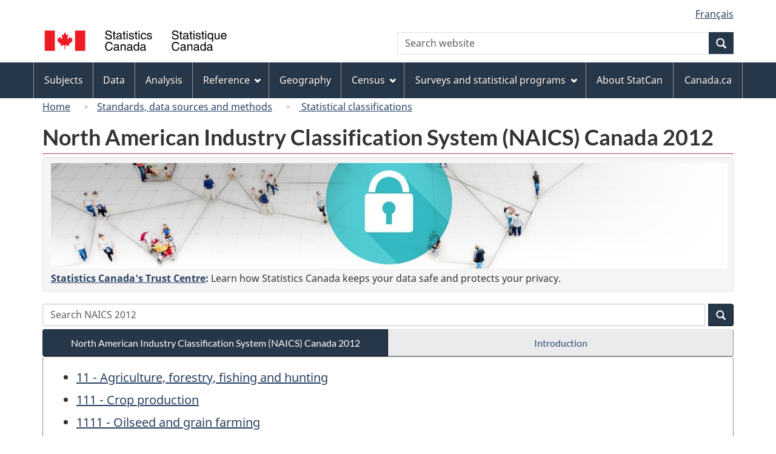

--- FILE ---
content_type: text/html
request_url: https://www23.statcan.gc.ca/imdb/p3VD.pl?Function=getVD&TVD=118464&CVD=118468&CPV=11112&CST=01012012&CLV=4&MLV=5
body_size: 15827
content:
<!DOCTYPE html>

<!--[if lt IE 9]><html class="no-js lt-ie9" lang="en" dir="ltr"><![endif]--><!--[if gt IE 8]><!-->
<html class="no-js" lang="en" dir="ltr">
<!--<![endif]-->

<head>
<meta charset="utf-8">
<!-- Web Experience Toolkit (WET) / BoÃ®te Ã  outils de l'expÃ©rience Web (BOEW)
     wet-boew.github.io/wet-boew/License-en.htm / wet-boew.github.io/wet-boew/Licence-fr.htm -->

<title>NAICS 2012 - 11112 - Oilseed &#40;except soybean&#41; farming - Industry</title>
<meta name="description" content="North American Industry Classification System (NAICS) Canada 2012 - This industry comprises establishments primarily engaged in growing fibrous plants that produce oilseeds. - Table of: Code, Canadian industry" />
<meta name="dcterms.creator" content="Government of Canada, Statistics Canada" />
<meta name="dcterms.title" content="NAICS 2012 - 11112 - Oilseed (except soybean) farming" />
<meta name="dcterms.issued" title="W3CDTF" content="2011-10-20" />
<meta name="dcterms.modified" title="W3CDTF" content="2018-03-23" />
<meta name="dcterms.subject" title="gcstc" content="none" />
<meta name="dcterms.language" title="ISO639-2" content="eng" />
<meta name="keywords" content="Classification, Classification codes, Classification systems, Industrial classification, Industry - Standard classifications" />
<meta name="STCtopic" content="Reference" />
<meta name="STCtopicID" content="4017" />
<meta name="STCsubtopic" content="Classification systems and concordances" />
<meta name="STCsubtopicID" content="4013" />
<meta name="STCtype" content="Classifications" />
<meta content="width=device-width,initial-scale=1" name="viewport" />

<!--START css.htm -->

<meta property="dcterms:service" content="StatCan"/> 
<meta property="dcterms:accessRights" content="2"/>

<link href="/wet-boew4b/assets/favicon.ico" rel="icon" type="image/x-icon">
<link rel="stylesheet" href="/wet-boew4b/css/wet-boew.min.css">
<script src="/wet-boew4b/js/jquery.min.js"></script>

<link rel="stylesheet" href="/wet-boew4b/css/theme.min.css">
<link rel="stylesheet" href="/wet-boew4b/css/statcan.css">
<link rel="stylesheet" href="/wet-boew4b/invitation-manager/Overlay.css"> 

<noscript><link rel="stylesheet" href="/wet-boew4b/css/noscript.min.css" /></noscript>
<!-- Adobe Analytics RUN --><script src="//assets.adobedtm.com/be5dfd287373/0127575cd23a/launch-f7c3e6060667.min.js"></script>
<!-- Adobe Analytics v10 --><!--script src="//assets.adobedtm.com/be5dfd287373/8f0ead8a37e7/launch-09394abc039d.min.js"></script-->

<script>dataLayer1 = [];</script>

<!-- CustomScriptsCSSStart -->
<link rel="stylesheet" href="/wet-boew4b/imdb-templates/imdb-standards.css" />
<!-- CustomScriptsCSSEnd -->

<!--END css.htm -->

</head>

<body vocab="http://schema.org/" typeof="WebPage">

<ul id="wb-tphp">
<li class="wb-slc">
<a class="wb-sl" href="#wb-cont">Skip to main content</a>
</li>
<li class="wb-slc visible-sm visible-md visible-lg">
<a class="wb-sl" href="#wb-info">Skip to "About this site"</a>
</li>
</ul>
<header role="banner">
<div id="wb-bnr" class="container">
<section id="wb-lng" class="visible-md visible-lg text-right">
<h2 class="wb-inv">Language selection</h2>
<div class="row">
<div class="col-md-12">
<ul class="list-inline margin-bottom-none">
<li><a lang="fr" href="
/imdb/cgi-bin/change.cgi
">Fran&#231;ais</a></li>
</ul>
</div>
</div>
</section>
<div class="row">
<div class="brand col-xs-8 col-sm-9 col-md-6">
<a href="https://www.statcan.gc.ca/en/start" property="URL"><img src="/wet-boew4b/assets/sig-blk-en.svg" alt="Statistics Canada"><span class="wb-inv"> / <span lang="fr">Statistique Canada</span></span></a>
</div>
<section class="wb-mb-links col-xs-4 col-sm-3 visible-sm visible-xs" id="wb-glb-mn">
<h2>Search and menus</h2>
<ul class="list-inline text-right chvrn">
<li><a href="#mb-pnl" title="Search and menus" aria-controls="mb-pnl" class="overlay-lnk" role="button"><span class="glyphicon glyphicon-search"><span class="glyphicon glyphicon-th-list"><span class="wb-inv">Search and menus</span></span></span></a></li>
</ul>
<div id="mb-pnl"></div>
</section>

<section id="wb-srch" class="col-xs-6 text-right visible-md visible-lg">
<h2 class="wb-inv">Search</h2>
<form action="https://www.statcan.gc.ca/search/results/site-search" method="get" name="cse-search-box" role="search" class="form-inline">
<div class="form-group wb-srch-qry">
<label for="wb-srch-q" class="wb-inv">Search website</label>
<input type="hidden" name="fq" value="stclac:2" />
<input id="wb-srch-q" list="wb-srch-q-ac" class="wb-srch-q form-control" name="q" type="search" value="" size="27" maxlength="150" placeholder="Search website">
<datalist id="wb-srch-q-ac">
</datalist>
</div>
<div class="form-group submit">
<button type="submit" id="wb-srch-sub" class="btn btn-primary btn-small" name="wb-srch-sub"><span class="glyphicon-search glyphicon"></span><span class="wb-inv">Search</span></button>
</div>
</form>
</section>
</div>
</div>

<nav role="navigation" id="wb-sm" class="wb-menu visible-md visible-lg" data-trgt="mb-pnl" data-ajax-replace="/wet-boew4b/ajax/sitemenu-en.html" typeof="SiteNavigationElement">
	<div class="container nvbar">
		<h2 class="wb-inv">Topics menu</h2>
		<div class="row">
			<ul class="list-inline menu">
				<li><a href="https://www150.statcan.gc.ca/n1/en/subjects?MM=1">Subjects</a></li>
				<li><a href="https://www150.statcan.gc.ca/n1/en/type/data?MM=1">Data</a></li>
				<li><a href="https://www150.statcan.gc.ca/n1/en/type/analysis?MM=1">Analysis</a></li>
				<li><a href="https://www150.statcan.gc.ca/n1/en/type/reference?MM=1">Reference</a></li>
				<li><a href="https://www.statcan.gc.ca/en/geography?MM=1">Geography</a></li>
				<li><a href="https://www.statcan.gc.ca/en/census?MM=1">Census</a></li>
				<li><a href="https://www.statcan.gc.ca/en/surveys?MM=1">Surveys and statistical programs</a></li>
				<li><a href="https://www.statcan.gc.ca/en/about/statcan?MM=1">About StatCan</a></li>
				<li><a href="https://www.canada.ca/en.html">Canada.ca</a></li>
			</ul>
		</div>
	</div>
</nav>

<nav role="navigation" id="wb-bc" class="" property="breadcrumb">
	<div class="container">
		<div class="row">

<!-- Breadcrumb trail START-->

<ol class="breadcrumb">
<li><a href="http://www.statcan.gc.ca/start-debut-eng.html">Home</a></li>
<li><a href="https://www.statcan.gc.ca/eng/concepts/index">Standards, data sources and methods</a></li>
<li><a href="http://www.statcan.gc.ca/eng/concepts/index?MM="> Statistical classifications</a></li>
</ol>

</div>
</div>
</nav>
</header>

<main role="main" property="mainContentOfPage" class="container">
<!-- Breadcrumb trail END-->

<h1 property="name" id="wb-cont">North American Industry Classification System &#40;NAICS&#41; Canada 2012</h1>
<div class="hidden-print mrgn-tp-sm">
    <form id="mainForm" class="form-horizontal" action="https://www.statcan.gc.ca/search/results/module-search" accept-charset="utf-8" method="get">
    <input type='hidden' name='mc' id='srcQuery' value='101naics2012'/>
	
	<div class="well well-sm">
		<p class="mrgn-bttm-sm"><a href=https://www.statcan.gc.ca/eng/trust?utm_source=statcan&utm_medium=banner&utm_campaign=trust-confiance_2019 title=Statistics Canada&#39s Trust Centre><img alt=A century of trust, safety, facts class="img-responsive" src=https://www.statcan.gc.ca/sites/default/files/trust-banner-1140x150-eng.jpg /></a></p>
		<p class="mrgn-bttm-0"><strong><a href=https://www.statcan.gc.ca/eng/trust?utm_source=statcan&utm_medium=banner&utm_campaign=trust-confiance_2019>Statistics Canada&#39s Trust Centre</a>:</strong>  Learn how Statistics Canada keeps your data safe and protects your privacy.</p>
	</div>
	
    <div id="searchInput" class="mrgn-tp-0 mrgn-bttm-sm input-group col-md-12">
    
      <input class="form-control" type="text" value="" id="search" name="q" title="Search NAICS 2012 - Type a term in the search box and activate the search button." placeholder="Search NAICS 2012">

      <span class="input-group-btn">
        <button class="btn btn-primary btn-small" id="wb-srch-sub" type="submit">
          <span class="glyphicon glyphicon-search"></span>
          <span class="wb-inv"></span>
        </button>
      </span>
      
    </div>
    </form>
  </div>
<div class="btn-group btn-group-justified hidden-xs hidden-print" role="group">
<a class="btn btn-default btn-primary" href="https://www23.statcan.gc.ca/imdb/p3VD.pl?Function=getVD&amp;TVD=118464">North American Industry Classification System &#40;NAICS&#41; Canada 2012</a>

<a class="btn btn-default" href="//www.statcan.gc.ca/eng/subjects/standard/naics/2012/introduction">Introduction </a>
</div>
<div class="visible-xs mrgn-bttm-sm row active-nav hidden-print">
<div class="col-xs-12"><a class="btn btn-block btn-primary" href="https://www23.statcan.gc.ca/imdb/p3VD.pl?Function=getVD&amp;TVD=118464">North American Industry Classification System &#40;NAICS&#41; Canada 2012</a></div>

<div class="col-xs-12"><a class="btn btn-block btn-default" href="//www.statcan.gc.ca/eng/subjects/standard/naics/2012/introduction">Introduction </a></div>
</div>


<!-- Open Content panel -->

<div class="panel panel-default mrgn-tp-0 mrgn-bttm-md">

<!-- Open body panel -->

<div class="panel-body">

<ul>
<li><a href="https://www23.statcan.gc.ca/imdb/p3VD.pl?Function=getVD&amp;TVD=118464&amp;CVD=118465&amp;CPV=11&amp;CST=01012012&amp;CLV=1&amp;MLV=5">11 - Agriculture&#44; forestry&#44; fishing and hunting</a></li><li><a href="https://www23.statcan.gc.ca/imdb/p3VD.pl?Function=getVD&amp;TVD=118464&amp;CVD=118466&amp;CPV=111&amp;CST=01012012&amp;CLV=1&amp;MLV=5">111 - Crop production</a></li><li><a href="https://www23.statcan.gc.ca/imdb/p3VD.pl?Function=getVD&amp;TVD=118464&amp;CVD=118467&amp;CPV=1111&amp;CST=01012012&amp;CLV=1&amp;MLV=5">1111 - Oilseed and grain farming</a></li></ul>
<h2 class="bg-def-1">11112 - Oilseed &#40;except soybean&#41; farming</h2>
<p>This industry comprises establishments primarily engaged in growing fibrous plants that produce oilseeds&#46;</p>
<div class="mrgn-bttm-md hidden-print"><a class="btn btn-info btn-sm" href="https://www23.statcan.gc.ca/imdb/p3VD.pl?Function=getVD&amp;TVD=118464&amp;CVD=118468&amp;CPV=11112&amp;CST=01012012&amp;CLV=4&amp;MLV=5&amp;D=1" title="Display definitions - NAICS 2012 - 11112 - Oilseed &#40;except soybean&#41; farming - Industry">Display definitions</a>
<a class="btn btn-info btn-sm" href="https://www23.statcan.gc.ca/imdb/p3VD.pl?Function=getVDStruct&amp;TVD=118464&amp;CVD=118468&amp;CPV=11112&amp;CST=01012012&amp;CLV=4&amp;MLV=5" title="Display structure - NAICS 2012 - 11112 - Oilseed &#40;except soybean&#41; farming - Industry">Display structure</a>
</div>
<div class="table-responsive">
<table class="table table-bordered responsive-utilities table-hover table-condensed mrgn-bttm-0">
<caption class="wb-inv">North American Industry Classification System &#40;NAICS&#41; Canada 2012 - Classification structure</caption>
<thead>
<tr>
<th scope="col" class="bg-tbl" id="un_1">Code</th>
<th scope="col" class="bg-tbl" id="un_2">Canadian industry</th>
</tr>
</thead>
<tbody>
<tr>
<th id="un_3" headers="un_1"><a href="https://www23.statcan.gc.ca/imdb/p3VD.pl?Function=getVD&amp;TVD=118464&amp;CVD=118471&amp;CPV=111120&amp;CST=01012012&amp;CLV=5&amp;MLV=5">111120<span class="wb-inv">Oilseed &#40;except soybean&#41; farming</span></a></th>
<td headers="un_3 un_2">Oilseed &#40;except soybean&#41; farming<sup>US</sup></td>
</tr>
</tbody>
</table>
</div>


</div><!-- Close panel-body -->

</div><!-- Close panel -->

<!-- ContentEnd -->

<div class="pagedetails">
	<dl id="wb-dtmd">
		<dt>Date modified:&#32;</dt>
		<dd><time property="dateModified">
2018-03-23
</time></dd>
	</dl>
</div>
</main>

<footer id="wb-info">
	<h2 class="wb-inv">About this site</h2>
	<div class="gc-contextual">
		<div class="container">
			<nav>
				<h3>Statistics Canada</h3>
				<ul class="list-unstyled colcount-sm-2 colcount-md-3">
					<li><a href="https://www.statcan.gc.ca/en/reference/refcentre/index">Contact StatCan</a></li>
					<li><a href="https://www.statcan.gc.ca/en/trust">Trust Centre</a></li>
				</ul>
			</nav>
		</div>
	</div>
	<div class="gc-main-footer">
		<div class="container">
			<nav>
				<h3>Government of Canada</h3>
				<ul class="list-unstyled colcount-sm-2 colcount-md-3">
					<li><a href="https://www.canada.ca/en/contact.html">All contacts</a></li>
					<li><a href="https://www.canada.ca/en/government/dept.html">Departments and agencies</a></li>
					<li><a href="https://www.canada.ca/en/government/system.html">About government</a></li>
				</ul>
				<h4><span class="wb-inv">Themes and topics</span></h4>
				<ul class="list-unstyled colcount-sm-2 colcount-md-3">
					<li><a href="https://www.canada.ca/en/services/jobs.html">Jobs</a></li>
					<li><a href="https://www.canada.ca/en/services/immigration-citizenship.html">Immigration and citizenship</a></li>
					<li><a href="https://travel.gc.ca/">Travel and tourism</a></li>
					<li><a href="https://www.canada.ca/en/services/business.html">Business</a></li>
					<li><a href="https://www.canada.ca/en/services/benefits.html">Benefits</a></li>
					<li><a href="https://www.canada.ca/en/services/health.html">Health</a></li>
					<li><a href="https://www.canada.ca/en/services/taxes.html">Taxes</a></li>
					<li><a href="https://www.canada.ca/en/services/environment.html">Environment and natural resources</a></li>
					<li><a href="https://www.canada.ca/en/services/defence.html">National security and defence</a></li>
					<li><a href="https://www.canada.ca/en/services/culture.html">Culture, history and sport</a></li>
					<li><a href="https://www.canada.ca/en/services/policing.html">Policing, justice and emergencies</a></li>
					<li><a href="https://www.canada.ca/en/services/transport.html">Transport and infrastructure</a></li>
					<li><a href="https://international.gc.ca/world-monde/index.aspx?lang=eng">Canada and the world</a></li>
					<li><a href="https://www.canada.ca/en/services/finance.html">Money and finance</a></li>
					<li><a href="https://www.canada.ca/en/services/science.html">Science and innovation</a></li>
					<li><a href="https://www.canada.ca/en/services/indigenous-peoples.html">Indigenous peoples</a></li>
					<li><a href="https://www.canada.ca/en/services/veterans.html">Veterans and military</a></li>
					<li><a href="https://www.canada.ca/en/services/youth.html">Youth</a></li>
				</ul>
			</nav>
		</div>
	</div>
	<div class="gc-sub-footer">
		<div class="container d-flex align-items-center">
			<nav>
				<h3 class="wb-inv">Government of Canada Corporate</h3>
				<ul>
					<li><a href="https://www.canada.ca/en/social.html">Social media</a></li>
					<li><a href="https://www.canada.ca/en/mobile.html">Mobile applications</a></li>
					<li><a href="https://www.canada.ca/en/government/about.html">About Canada.ca</a></li>
					<li><a href="https://www.statcan.gc.ca/en/terms-conditions">Terms and conditions</a></li>
					<li><a href="https://www.statcan.gc.ca/en/reference/privacy">Privacy</a></li>
				</ul>
			</nav>
			<div class="wtrmrk align-self-end">
				<img src="/wet-boew4b/assets/wmms-blk.svg" alt="Symbol of the Government of Canada">
			</div>
		</div>
	</div>
</footer>

<!--[if gte IE 9 | !IE ]><!-->
<script src="/wet-boew4b/js/wet-boew.min.js"></script>
<script src="/wet-boew4b/js/theme.min.js"></script>
<!--<![endif]-->
<!--[if lt IE 9]>
<script src="/wet-boew4b/js/ie8-wet-boew2.min.js"></script>
<![endif]-->
<!-- InvitationManager -->
<script src="/wet-boew4b/invitation-manager/Overlay.js"></script>
<script src="/wet-boew4b/invitation-manager/InvitationManager.js"></script>
<!-- End InvitationManager -->
<script type="text/javascript">_satellite.pageBottom();</script>
<!-- CustomScriptsJSStart -->
<!-- CustomScriptsJSEnd -->

</body>
</html>


--- FILE ---
content_type: application/x-javascript
request_url: https://assets.adobedtm.com/be5dfd287373/0127575cd23a/launch-f7c3e6060667.min.js
body_size: 147793
content:
// For license information, see `https://assets.adobedtm.com/be5dfd287373/0127575cd23a/launch-f7c3e6060667.js`.
window._satellite=window._satellite||{},window._satellite.container={buildInfo:{minified:!0,buildDate:"2026-01-20T16:57:08Z",turbineBuildDate:"2024-08-22T17:32:44Z",turbineVersion:"28.0.0"},environment:{id:"EN1046082c454943579066afe813be0531",stage:"production"},dataElements:{"userEvent.label | ACDL":{modulePath:"gcoe-adobe-client-data-layer/src/lib/dataElements/datalayerComputedState.js",settings:{path:"userEvent.label"}},contentAge:{storageDuration:"pageview",modulePath:"core/src/lib/dataElements/customCode.js",settings:{source:function(){for(var e=document.getElementsByTagName("meta"),t="",n=0;n<e.length;n++)if("dcterms.modified"===e[n].getAttribute("name")||"dcterms:modified"===e[n].getAttribute("name")||"dcterms.modified"===e[n].getAttribute("property")||"dcterms:modified"===e[n].getAttribute("property")){t=e[n].getAttribute("content");break}var a=new Date(t),r=new Date,i=Math.abs(r-a);return days=Math.floor(i/864e5),isNaN(days.toString())?"":days}}},SignInText:{cleanText:!0,modulePath:"core/src/lib/dataElements/customCode.js",settings:{source:function(){return _satellite.getVar("jsSignInText")}}},"PageIssuedDate | hybrid":{storageDuration:"pageview",modulePath:"data-element-assistant/src/lib/dataElements/sequence.js",settings:{inputTypes:["dataelement","dataelement"],dataElementIds:["%PageIssuedDate%","%PageIssuedDate | ACDL%"]}},"PageLanguage | ACDL":{forceLowerCase:!0,storageDuration:"pageview",modulePath:"gcoe-adobe-client-data-layer/src/lib/dataElements/datalayerComputedState.js",settings:{path:"page.language"}},DataTableField:{modulePath:"core/src/lib/dataElements/customCode.js",settings:{source:function(){return _satellite.getVar("jsDataTableField")}}},ChatClick:{cleanText:!0,storageDuration:"pageview",modulePath:"core/src/lib/dataElements/customCode.js",settings:{source:function(){return _satellite.getVar("jsChatClick")}}},ExtCampaignCID:{storageDuration:"pageview",modulePath:"core/src/lib/dataElements/queryStringParameter.js",settings:{name:"cid",caseInsensitive:!0}},TabTitle:{storageDuration:"pageview",modulePath:"core/src/lib/dataElements/customCode.js",settings:{source:function(){return _satellite.getVar("jsTabTitle")}}},"previous page title | SPA | gpv":{cleanText:!0,storageDuration:"pageview",modulePath:"core/src/lib/dataElements/javascriptVariable.js",settings:{path:"gpv.pt"}},FormComplete:{storageDuration:"pageview",modulePath:"core/src/lib/dataElements/customCode.js",settings:{source:function(){return _satellite.getVar("jsFormComplete")}}},"AppName | ACDL":{modulePath:"gcoe-adobe-client-data-layer/src/lib/dataElements/datalayerComputedState.js",settings:{path:"page.appName"}},PageLanguage:{forceLowerCase:!0,storageDuration:"pageview",modulePath:"core/src/lib/dataElements/customCode.js",settings:{source:function(){var e=[],t="",n=document.getElementsByTagName("meta"),a=document.getElementsByTagName("html")[0].getAttribute("lang");if(n.length>0)for(var r=0;r<n.length;r++){var i=n[r].name||n[r].getAttribute("property");null!=i&&i.length&&n[r].content&&("dc.language"==i||"dcterms.language"==i||"dcterms:language"==i)&&(t=n[r].content,-1===e.indexOf(t)&&(e[e.length]=t),t="")}return e.length>0?e.join(":"):"fr"===a?"fra":"en"===a?"eng":a}}},runTarget:{storageDuration:"pageview",modulePath:"mapping-table/src/lib/dataElements/mappingTable.js",settings:{0:{input:"dts-stn.com",method:"contains",output:"yes"},1:{input:"cic.gc.ca",method:"contains",output:"yes"},2:{input:"nrcan.gc.ca",method:"contains",output:"yes"},3:{input:"rncan.gc.ca",method:"contains",output:"yes"},4:{input:"rncanengagenrcan.ca",method:"contains",output:"yes"},5:{input:"ircc.canada.ca",method:"contains",output:"yes"},6:{input:"natural-resources.canada.ca",method:"contains",output:"yes"},7:{input:"ressources-naturelles.canada.ca",method:"contains",output:"yes"},8:{input:"getprepared.gc.ca",method:"contains",output:"yes"},9:{input:"preparez-vous.gc.ca",method:"contains",output:"yes"},10:{input:"publicsafety.gc.ca",method:"contains",output:"yes"},11:{input:"securitepublique.gc.ca",method:"contains",output:"yes"},12:{input:"www.tradecommissioner.gc.ca",method:"contains",output:"yes"},13:{input:"www.deleguescommerciaux.gc.ca",method:"contains",output:"yes"},size:14,dataElement:"%hostname%",defaultValueEmpty:!0}},MediaSource:{storageDuration:"pageview",modulePath:"core/src/lib/dataElements/customCode.js",settings:{source:function(){return _satellite.getVar("jsMediaSource")||_satellite.getVar("video url | youtube")}}},VideoVisitorAction:{storageDuration:"pageview",modulePath:"core/src/lib/dataElements/customCode.js",settings:{source:function(){var e=_satellite.getVar("MediaType"),t=(e=e.charAt(0).toUpperCase()+e.slice(1))+": "+_satellite.getVar("MediaTitle");return _satellite.setVar("jsVideoVisitorAction",t),_satellite.getVar("jsVideoVisitorAction")}}},"previous page url | SPA | gpv":{storageDuration:"pageview",modulePath:"core/src/lib/dataElements/javascriptVariable.js",settings:{path:"gpv.url"}},"clickText | Alt Act Map":{cleanText:!0,modulePath:"core/src/lib/dataElements/customCode.js",settings:{source:function(){var e=_satellite.cookie.get("clickText");return cleanClickText=findPotentialPII(e,!0,!0),!1!==cleanClickText?cleanClickText:e}}},"contentAge|ACDL":{modulePath:"gcoe-adobe-client-data-layer/src/lib/dataElements/datalayerComputedState.js",settings:{path:"page.contentAge"}},document_referrer:{cleanText:!0,storageDuration:"pageview",modulePath:"core/src/lib/dataElements/customCode.js",settings:{source:function(){var e,t=document.referrer,n=/(\d{1,}\/passwords\/\d{1,})/g,a=/(\/passwords\/index\/active\/\d{0,})/g;return(t=t.split("?")[0]).includes("/passwords/index/active/")?null!==(e=a.exec(t))&&(t=t.split(e[1])[0]+"/[REDACTED/CAVIARD\xc9]"):t.includes("/passwords/")&&null!==(e=n.exec(t))&&(t=t.split(e[1])[0]+"[REDACTED/CAVIARD\xc9]"),null!==(e=/(\;JSESSIONID|\;jsessionid)/g.exec(t))&&(t=t.split(e[0])[0]),cleanRf=urlPotentialPII(t,!0,!0),!1!==cleanRf&&(t=cleanRf),t}}},"PageID-Language":{storageDuration:"pageview",modulePath:"core/src/lib/dataElements/domAttribute.js",settings:{elementProperty:"content",elementSelector:'meta[name="dc.identifier"], meta[name="dcterms.identifier"], meta[property="dcterms:identifier"]'}},"LinkURL / userEvent.link | hybrid":{modulePath:"data-element-assistant/src/lib/dataElements/sequence.js",settings:{inputTypes:["dataelement","dataelement"],dataElementIds:["%LinkUrl%","%userEvent.link | ACDL%"]}},"userEvent.linkPosition | ACDL":{modulePath:"gcoe-adobe-client-data-layer/src/lib/dataElements/datalayerComputedState.js",settings:{path:"userEvent.linkPosition"}},LinkText:{cleanText:!0,modulePath:"core/src/lib/dataElements/customCode.js",settings:{source:function(){return _satellite.getVar("jsLinkText")}}},"FormList | ACDL":{storageDuration:"pageview",modulePath:"gcoe-adobe-client-data-layer/src/lib/dataElements/datalayerComputedState.js",settings:{path:"form.list"}},SocialPlatform:{storageDuration:"pageview",modulePath:"core/src/lib/dataElements/customCode.js",settings:{source:function(){return _satellite.getVar("jsSocialPlatform")}}},"page.theme | SPA | digitalData":{defaultValue:"",cleanText:!0,modulePath:"core/src/lib/dataElements/javascriptVariable.js",settings:{path:"digitalData.page.theme"}},"PageTitle | Page Info":{modulePath:"core/src/lib/dataElements/pageInfo.js",settings:{attribute:"title"}},"view.url | SPA | digitalData":{cleanText:!0,modulePath:"core/src/lib/dataElements/javascriptVariable.js",settings:{path:"digitalData.view.url"}},"userEvent.fileType | ACDL":{modulePath:"gcoe-adobe-client-data-layer/src/lib/dataElements/datalayerComputedState.js",settings:{path:"userEvent.fileType"}},"ErrorPageType | ACDL":{modulePath:"gcoe-adobe-client-data-layer/src/lib/dataElements/datalayerComputedState.js",settings:{path:"error.name"}},PageReferrer:{storageDuration:"pageview",modulePath:"core/src/lib/dataElements/customCode.js",settings:{source:function(){return document.referrer}}},"PageID | hybrid":{modulePath:"data-element-assistant/src/lib/dataElements/sequence.js",settings:{inputTypes:["dataelement","dataelement"],dataElementIds:["%page.id | ACDL%","%pageid | data-%"]}},MediaTitle:{storageDuration:"pageview",modulePath:"core/src/lib/dataElements/customCode.js",settings:{source:function(){return _satellite.getVar("jsMediaTitle")||_satellite.getVar("video name | youtube")}}},FormBlock:{defaultValue:"no",modulePath:"mapping-table/src/lib/dataElements/mappingTable.js",settings:{0:{input:"alpha.service.canada.ca/signup",method:"contains",output:"yes"},1:{input:"alpha.service.canada.ca/fr/signup",method:"contains",output:"yes"},size:2,dataElement:"%PageURL%",defaultValueEmpty:!0}},LinkFileType:{forceLowerCase:!0,storageDuration:"pageview",modulePath:"core/src/lib/dataElements/customCode.js",settings:{source:function(){return _satellite.getVar("jsLinkFileType")}}},FCP:{storageDuration:"pageview",modulePath:"core/src/lib/dataElements/localStorage.js",settings:{name:"FCP"}},SocialShareMediaType:{storageDuration:"pageview",modulePath:"core/src/lib/dataElements/customCode.js",settings:{source:function(){return _satellite.getVar("jsSocialShareMediaType")}}},"page.creator | SPA | digitalData":{cleanText:!0,storageDuration:"pageview",modulePath:"core/src/lib/dataElements/javascriptVariable.js",settings:{path:"digitalData.page.creator"}},"ErrorPageType | hybrid":{modulePath:"data-element-assistant/src/lib/dataElements/sequence.js",settings:{inputTypes:["dataelement","dataelement"],dataElementIds:["%errorPage%","%ErrorPageType | ACDL%"]}},"clickURL | Alt Act Map hybrid":{cleanText:!0,modulePath:"data-element-assistant/src/lib/dataElements/sequence.js",settings:{inputTypes:["dataelement","dataelement"],dataElementIds:["%clickURL | Alt Act Map%","%clickURL | Constant%"]}},queryString:{forceLowerCase:!0,cleanText:!0,storageDuration:"pageview",modulePath:"core/src/lib/dataElements/customCode.js",settings:{source:function(){var e=document.location.search;return-1!==e.search(/@|%40/i)&&(e="removed: email"),-1!==e.toLowerCase().indexOf("?_ga=")&&(-1!==document.location.search.split("&")[1]&&(e="?"+document.location.search.split(document.location.search.split("&")[0])[1].substring(1,255)),null==document.location.search.split("&")[1]&&(e=document.location.search.split("?_ga=")[0])),-1!==e.toLowerCase().indexOf("&_ga=")&&(e=document.location.search.split("&_ga")[0]),""!==e&&"?"!==e&&void 0!==e||(e="blank query string"),e}}},ScreenID:{storageDuration:"pageview",modulePath:"core/src/lib/dataElements/customCode.js",settings:{source:function(){return _satellite.getVar("jsScreenID")}}},"previous page creator | SPA | gpv":{storageDuration:"pageview",modulePath:"core/src/lib/dataElements/javascriptVariable.js",settings:{path:"gpv.pc"}},PageLoadTime:{storageDuration:"pageview",modulePath:"core/src/lib/dataElements/customCode.js",settings:{source:function(){if(s.pageName&&getPageLoadTime(),_pltPreviousPage)return _pltLoadTime}}},LCP:{storageDuration:"pageview",modulePath:"core/src/lib/dataElements/localStorage.js",settings:{name:"LCP"}},"search.type | ACDL":{modulePath:"gcoe-adobe-client-data-layer/src/lib/dataElements/datalayerComputedState.js",settings:{path:"search.type"}},"PageCreator | ACDL":{storageDuration:"pageview",modulePath:"gcoe-adobe-client-data-layer/src/lib/dataElements/datalayerComputedState.js",settings:{path:"page.creator"}},MarketingTitle:{cleanText:!0,storageDuration:"pageview",modulePath:"core/src/lib/dataElements/customCode.js",settings:{source:function(){if(_satellite.getVar("jsMarketingTitle"))return _satellite.getVar("jsMarketingTitle").replace(/\|/g,"/")}}},PageName:{storageDuration:"pageview",modulePath:"core/src/lib/dataElements/domAttribute.js",settings:{elementProperty:"content",elementSelector:'meta[name="dc.title"],meta[name="dcterms.title"],meta[property="dcterms:title"]'}},MostRequestedLinkText:{modulePath:"core/src/lib/dataElements/customCode.js",settings:{source:function(){return _satellite.getVar("jsMostRequestedLinkText")}}},FollowDialog:{storageDuration:"pageview",modulePath:"core/src/lib/dataElements/customCode.js",settings:{source:function(){return _satellite.getVar("jsFollowDialog")}}},"previous query string | SPA | gpv":{storageDuration:"pageview",modulePath:"core/src/lib/dataElements/javascriptVariable.js",settings:{path:"gpv.pqs"}},MediaType:{storageDuration:"pageview",modulePath:"core/src/lib/dataElements/customCode.js",settings:{source:function(){return _satellite.getVar("jsMediaType")||"video"}}},MarketingDestination:{forceLowerCase:!0,cleanText:!0,storageDuration:"pageview",modulePath:"core/src/lib/dataElements/customCode.js",settings:{source:function(){return _satellite.getVar("jsMarketingDestination")}}},AnchorLink:{defaultValue:"blank anchor link",storageDuration:"pageview",modulePath:"core/src/lib/dataElements/customCode.js",settings:{source:function(){var e=window.location.hash.replace(/(\?)\S+/,""),t=findPotentialPII(e,!0,!0);return!1!==t?t:e}}},ReportSuite:{defaultValue:"canadalivemain",modulePath:"mapping-table/src/lib/dataElements/mappingTable.js",settings:{0:{input:"intranet.tpsgc-pwgsc.gc.ca",method:"exact match",output:"canadaintralive"},1:{input:"intranet.que.pwgsc.gc.ca",method:"exact match",output:"canadaintralive"},2:{input:"intranet.que.tpsgc.gc.ca",method:"exact match",output:"canadaintralive"},3:{input:"intra.signet.international.gc.ca",method:"exact match",output:"canadaintralive"},4:{input:"intranet.signet.international.gc.ca",method:"exact match",output:"canadaintralive"},5:{input:"apps.merlin.cfia-acia.inspection.gc.ca",method:"exact match",output:"canadaintralive"},6:{input:"merlin.cfia-acia.inspection.gc.ca",method:"exact match",output:"canadaintralive"},7:{input:"agrisource.agr.gc.ca",method:"exact match",output:"canadaintralive"},8:{input:"infosite.tbs-sct.gc.ca",method:"exact match",output:"canadaintralive"},9:{input:"infocentral",method:"exact match",output:"canadaintralive"},10:{input:"infocentrale",method:"exact match",output:"canadaintralive"},11:{input:"dmteam.justice.gc.ca",method:"exact match",output:"canadaintralive"},12:{input:"equipesm.justice.gc.ca",method:"exact match",output:"canadaintralive"},13:{input:"intracom",method:"exact match",output:"canadaintralive"},14:{input:"geobuildings.pwgsc-tpsgc.gc.ca",method:"exact match",output:"canadaintralive"},15:{input:"geobatiments-geobuildings.tpsgc-pwgsc.gc.ca",method:"exact match",output:"canadaintralive"},16:{input:"geobatiments.tpsgc.gc.ca",method:"exact match",output:"canadaintralive"},17:{input:"extranet.psc-cfp.gc.ca",method:"exact match",output:"canadaintralive"},18:{input:"intranet.nrcan.gc.ca",method:"exact match",output:"canadaintralive"},19:{input:"intranet.rncan.gc.ca",method:"exact match",output:"canadaintralive"},20:{input:"intranet.osfi-bsif.gc.ca",method:"exact match",output:"canadaintralive"},21:{input:"intranet.ec.cloud-nuage.gc.ca",method:"exact match",output:"canadaintralive"},22:{input:"iservice.prv",method:"exact match",output:"canadaintralive"},23:{input:"esdc.prv",method:"exact match",output:"canadaintralive"},24:{input:"webapps.merlin.cfia-acia.inspection.gc.ca",method:"contains",output:"canadaintralive"},25:{input:"edsc.prv",method:"exact match",output:"canadaintralive"},26:{input:"intranet.esdc-edsc.canada.ca",method:"exact match",output:"canadaintralive"},27:{input:"iservice.esdc-edsc.canada.ca",method:"exact match",output:"canadaintralive"},size:28,dataElement:"%hostname%",defaultValueEmpty:!0}},"Page | previous theme | cookie":{cleanText:!0,storageDuration:"pageview",modulePath:"core/src/lib/dataElements/cookie.js",settings:{name:"gpv_pthl"}},"previous theme language | SPA | gpv":{storageDuration:"pageview",modulePath:"core/src/lib/dataElements/javascriptVariable.js",settings:{path:"gpv.pthl"}},PageURLFilename:{storageDuration:"pageview",modulePath:"core/src/lib/dataElements/customCode.js",settings:{source:function(){var e=location.protocol;if("http:"!==e&&"https:"!==e)return"Invalid URL";var t=_satellite.getVar("PageURL | hybrid");if(t.endsWith("[REDACTED/CAVIARD\xc9]"))return"[REDACTED/CAVIARD\xc9]";t.length;var n=/^((?:.*?\/))(.*\/)?(.*)/.exec(t);return null!==n&&void 0!==n[3]?n[3]:null}}},NavLinkType:{modulePath:"core/src/lib/dataElements/customCode.js",settings:{source:function(){return _satellite.getVar("jsNavLinkType")}}},ExtCampaignMedium:{defaultValue:"blank utm_medium",storageDuration:"pageview",modulePath:"core/src/lib/dataElements/queryStringParameter.js",settings:{name:"utm_medium",caseInsensitive:!0}},"search.numOfResults | ACDL":{modulePath:"gcoe-adobe-client-data-layer/src/lib/dataElements/datalayerComputedState.js",settings:{path:"search.numOfResults"}},InternalLink:{modulePath:"core/src/lib/dataElements/customCode.js",settings:{source:function(){var e="https://",t=_satellite.getVar("clickSourceURL | Alt Act Map");if(t){t=e+t;var n=new URL(document.referrer);if(t===n.origin+n.pathname)return"Internal Link"}}}},"PageURL | hybrid":{defaultValue:"blank page url",storageDuration:"pageview",modulePath:"data-element-assistant/src/lib/dataElements/sequence.js",settings:{inputTypes:["dataelement","dataelement"],dataElementIds:["%PageURL | ACDL%","%PageURL%"]}},PopupName:{storageDuration:"pageview",modulePath:"core/src/lib/dataElements/customCode.js",settings:{source:function(){return _satellite.getVar("jsPopupName")}}},"customCall | hybrid":{modulePath:"core/src/lib/dataElements/customCode.js",settings:{source:function(){var e=_satellite.getVar("jsCustomClick"),t=_satellite.getVar("customCall"),n=_satellite.getVar("customCall | ACDL");if(t||e){if(t)var a=findPotentialPII(t,!0,!0);if(e){var r=["ai-answers.alpha.canada.ca","reponses-ia.alpha.canada.ca","ai-answers.cdssandbox.xyz","reponses-ia.cdssandbox.xyz"],i=_satellite.getVar("PageURL");if(r.some((e=>i.includes(e))))a=e;else var a=findPotentialPII(e,!0,!0)}return!1!==a?a:t||e}if(!t&&!e&&n)return a=findPotentialPII(n,!0,!0),r=["ai-answers.alpha.canada.ca","reponses-ia.alpha.canada.ca","ai-answers.cdssandbox.xyz","reponses-ia.cdssandbox.xyz"],i=_satellite.getVar("PageURL"),!1!==(a=r.some((e=>i.includes(e)))?n:findPotentialPII(n,!0,!0))?a:n}}},"contentAge | hybrid":{modulePath:"data-element-assistant/src/lib/dataElements/sequence.js",settings:{inputTypes:["dataelement","dataelement"],dataElementIds:["%contentAge%","%contentAge ACDL - Calculation%"]}},FollowChannel:{cleanText:!0,storageDuration:"pageview",modulePath:"core/src/lib/dataElements/customCode.js",settings:{source:function(){return _satellite.getVar("jsFollowChannel")}}},"contentAge ACDL - Calculation":{storageDuration:"pageview",modulePath:"core/src/lib/dataElements/customCode.js",settings:{source:function(){var e=_satellite.getVar("contentAge|ACDL"),t=new Date(e),n=new Date,a=Math.abs(n-t);return days=Math.floor(a/864e5),isNaN(days.toString())?"":days}}},"search.query | ACDL":{modulePath:"core/src/lib/dataElements/customCode.js",settings:{source:function(){var e=adobeDataLayer.getState("search.query"),t=findPotentialPII(e,!0,!0);return 0==t?e:t}}},"PageLanguage | hybrid":{forceLowerCase:!0,storageDuration:"pageview",modulePath:"data-element-assistant/src/lib/dataElements/sequence.js",settings:{inputTypes:["dataelement","dataelement"],dataElementIds:["%PageLanguage%","%PageLanguage | ACDL%"]}},SocialShareMediaTitle:{storageDuration:"pageview",modulePath:"core/src/lib/dataElements/customCode.js",settings:{source:function(){return _satellite.getVar("jsSocialShareMediaTitle")}}},"download.url | SPA | digitalData":{cleanText:!0,modulePath:"core/src/lib/dataElements/javascriptVariable.js",settings:{path:"digitalData.download.url"}},"page.issueDate | SPA | digitalData":{cleanText:!0,modulePath:"core/src/lib/dataElements/javascriptVariable.js",settings:{path:"digitalData.page.issueDate"}},"page.contentAge | SPA | digitalData":{cleanText:!0,modulePath:"core/src/lib/dataElements/javascriptVariable.js",settings:{path:"digitalData.page.contentAge"}},PreviousPageTitle:{modulePath:"core/src/lib/dataElements/customCode.js",settings:{source:function(){var e;if(rf=document.referrer,ppt=_satellite.cookie.get("gpv_pt"),rh="https://"+_satellite.cookie.get("gpv_url"),lh=location.hostname,"yes"==_satellite.getVar("isSpa | PageURL | Mapping Table"))return ppt;if(""==_satellite.cookie.get("gpv_url")&&null==_satellite.cookie.get("gpv_url")||(rh=new URL(rh).hostname),""!=rf&&(rf=new URL(rf).hostname),"undefined"!=typeof PerformanceNavigationTiming)var t=performance.getEntriesByType("navigation")[0];return""!=rf&&null!=ppt&&lh===rh&&"reload"===t.type?null:""!=rf&&null!=ppt&&rf!=rh?(_satellite.cookie.remove("gpv_pt"),null):(e=""!=rf&&null!=ppt&&lh===rh&&"reload"!=t.type?ppt:"blank page title","osdp-psdo.canada.ca"==document.location.hostname&&(e=""!=ppt?ppt:"blank page title"),e)}}},LinkHREF:{storageDuration:"pageview",modulePath:"core/src/lib/dataElements/customCode.js",settings:{source:function(){var e=_satellite.getVar("jsLinkHREF");if(e){var t=urlPotentialPII(e,!0,!0);if(!1!==t)return t;if(!1===t)return e}}}},"Expand-CollapseTitle":{cleanText:!0,storageDuration:"pageview",modulePath:"data-element-assistant/src/lib/dataElements/sequence.js",settings:{inputTypes:["dataelement","dataelement"],dataElementIds:["%userEvent.label | ACDL%","%jsExpand-CollapseTitle%"]}},last100URL:{storageDuration:"pageview",modulePath:"core/src/lib/dataElements/customCode.js",settings:{source:function(){var e=location.protocol;if("http:"!==e&&"https:"!==e)return"Invalid URL";var t=_satellite.getVar("PageURL | hybrid"),n=t.length;return t.substring(n-100,n)}}},"PageTitle | ACDL":{cleanText:!0,storageDuration:"pageview",modulePath:"gcoe-adobe-client-data-layer/src/lib/dataElements/datalayerComputedState.js",settings:{path:"page.title"}},"Link Text / userEvent.label | hybrid":{modulePath:"data-element-assistant/src/lib/dataElements/sequence.js",settings:{inputTypes:["dataelement","dataelement","dataelement"],dataElementIds:["%this.getAttribute(data-gc-analytics-download)%","%LinkText%","%userEvent.label | ACDL%"]}},last255URL:{storageDuration:"pageview",modulePath:"core/src/lib/dataElements/customCode.js",settings:{source:function(){var e=location.protocol;if("http:"!==e&&"https:"!==e)return"Invalid URL";var t=_satellite.getVar("PageURL | hybrid"),n=t.length;return t.substring(n-255,n)}}},hostname_pathname_length:{modulePath:"core/src/lib/dataElements/customCode.js",settings:{source:function(){return(document.location.hostname+document.location.pathname).length}}},DeviceType:{storageDuration:"pageview",modulePath:"core/src/lib/dataElements/customCode.js",settings:{source:function(){var e=navigator.userAgent.toLowerCase();return e.match(/mobile|iphone/i)?"mobile":e.match(/ipad|kindle|android/i)||/Macintosh|CriOS|FxiOS/i.test(navigator.userAgent)&&navigator.maxTouchPoints&&navigator.maxTouchPoints>1?"tablet":"desktop"}}},ExtCampaignTerm:{storageDuration:"pageview",modulePath:"core/src/lib/dataElements/queryStringParameter.js",settings:{name:"utm_term",caseInsensitive:!0}},HootsuiteID:{modulePath:"core/src/lib/dataElements/queryStringParameter.js",settings:{name:"hsid",caseInsensitive:!0}},MediaFormat:{storageDuration:"pageview",modulePath:"core/src/lib/dataElements/customCode.js",settings:{source:function(){return _satellite.getVar("jsMediaFormat")||"video/youtube"}}},MarketingCarouselPosition:{forceLowerCase:!0,cleanText:!0,storageDuration:"pageview",modulePath:"core/src/lib/dataElements/customCode.js",settings:{source:function(){return _satellite.getVar("jsMarketingCarouselPosition")}}},hostname:{modulePath:"core/src/lib/dataElements/pageInfo.js",settings:{attribute:"hostname"}},FormSubmit:{storageDuration:"pageview",modulePath:"core/src/lib/dataElements/customCode.js",settings:{source:function(){return _satellite.getVar("jsFormSubmit")}}},"pageid | data-":{modulePath:"core/src/lib/dataElements/customCode.js",settings:{source:function(){const e=document.querySelector("[data-gc-analytics-pageid]");if(null!==e)return e.getAttribute("data-gc-analytics-pageid")}}},FollowPlatform:{cleanText:!0,storageDuration:"pageview",modulePath:"core/src/lib/dataElements/customCode.js",settings:{source:function(){return _satellite.getVar("jsFollowPlatform")}}},AppName:{storageDuration:"pageview",modulePath:"core/src/lib/dataElements/customCode.js",settings:{source:function(){for(var e=document.getElementsByTagName("meta"),t=0;t<e.length;t++){var n=e[t].name||e[t].getAttribute("property");if(n&&e[t].content&&("dcterms.service"===n||"dcterms:service"===n||"gcaaterms.sitename"===n))return e[t].content}var a=location.hostname+location.pathname;if(a.includes("/fr/partage-info"))return"Portail de services pour les d\xe9put\xe9s";if(a.includes("/en/info-share"))return"MP Service Portal";var r=adobeDataLayer.getState("page.service")||adobeDataLayer.getState("page.appName")||adobeDataLayer.getState("page.siteName");return r||_satellite.gcCustom.thisDomain.AppName}}},"PageCreator | hybrid":{storageDuration:"pageview",modulePath:"data-element-assistant/src/lib/dataElements/sequence.js",settings:{inputTypes:["dataelement","dataelement"],dataElementIds:["%PageCreator%","%PageCreator | ACDL%"]}},"customCall | ACDL":{cleanText:!0,modulePath:"gcoe-adobe-client-data-layer/src/lib/dataElements/datalayerComputedState.js",settings:{path:"link.customCall"}},"PageURL | ACDL":{storageDuration:"pageview",modulePath:"gcoe-adobe-client-data-layer/src/lib/dataElements/datalayerComputedState.js",settings:{path:"page.url"}},"link text test":{modulePath:"core/src/lib/dataElements/domAttribute.js",settings:{elementProperty:"text",elementSelector:"a"}},"PageTitle | hybrid":{defaultValue:"blank page title",cleanText:!0,storageDuration:"pageview",modulePath:"data-element-assistant/src/lib/dataElements/sequence.js",settings:{inputTypes:["dataelement","dataelement","dataelement"],dataElementIds:["%PageTitle%","%PageTitle | ACDL%","%PageTitle | Page Info%"]}},PageURL:{storageDuration:"pageview",modulePath:"core/src/lib/dataElements/customCode.js",settings:{source:function(){var e=document.location.hostname+document.location.pathname,t=location.protocol;return"http:"!==t&&"https:"!==t?"Invalid URL":(cleanUrl=urlPotentialPII(e,!0,!0),!1!==cleanUrl?cleanUrl:e)}}},PageTheme:{forceLowerCase:!0,storageDuration:"pageview",modulePath:"core/src/lib/dataElements/customCode.js",settings:{source:function(){var e=document.location.pathname.match(/\/(?:en|fr)\/services\/([^\/\.]+)[\/\.]?/);return null!=e&&"index"!=e[1].toLowerCase()?e[1]:null}}},"LoginStatus-Transformation":{storageDuration:"pageview",modulePath:"core/src/lib/dataElements/customCode.js",settings:{source:function(){var e=_satellite.getVar("LoginStatus"),t="invalid login status";return 1==e&&(t="Authenticated / Authentifi\xe9"),2==e&&(t="Public / Public"),3==e&&(t="Intranet / Intranet"),t}}},"Page | previous page name | cookie":{cleanText:!0,storageDuration:"pageview",modulePath:"core/src/lib/dataElements/customCode.js",settings:{source:function(){var e=_satellite.cookie.get("gpv_pt");if(""!=document.referrer){var t=new URL(document.referrer);return location.hostname===t.hostname?e:"blank page title"}return"blank page title"}}},"clickURL | Constant":{modulePath:"core/src/lib/dataElements/constant.js",settings:{value:"blank url"}},LinkUrl:{storageDuration:"pageview",modulePath:"core/src/lib/dataElements/customCode.js",settings:{source:function(){var e=_satellite.getVar("jsLinkUrl");if(e){var t=urlPotentialPII(e,!0,!0);if(!1!==t)return t;if(!1===t)return e}}}},PreviousPageQueryString:{forceLowerCase:!0,modulePath:"core/src/lib/dataElements/customCode.js",settings:{source:function(){return _satellite.getVar("jsPreviousPageQueryString")}}},PageCreator:{storageDuration:"pageview",modulePath:"core/src/lib/dataElements/domAttribute.js",settings:{elementProperty:"content",elementSelector:'meta[name="dc.creator"], meta[name="dcterms.creator"],meta[name="dcterms:creator"], meta[property="dcterms:creator"], meta[property="dcterms.creator"]'}},"clickURL | Alt Act Map":{cleanText:!0,modulePath:"core/src/lib/dataElements/customCode.js",settings:{source:function(){var e=_satellite.cookie.get("clickURL");return void 0!==_satellite.cookie.get("clickSourceURL")&&(""!=e&&null!=e&&null!=e||(e="Blank URL")),e&&["www.publications.gc.ca"].some((t=>e.includes(t)))||(cleanClickURL=urlPotentialPII(e,!0,!0),!1===cleanClickURL)?e:cleanClickURL}}},"LinkHREF / userEvent.link | hybrid":{modulePath:"data-element-assistant/src/lib/dataElements/sequence.js",settings:{inputTypes:["dataelement","dataelement"],dataElementIds:["%LinkHREF%","%userEvent.link | ACDL%"]}},"PageIssuedDate | ACDL":{storageDuration:"pageview",modulePath:"gcoe-adobe-client-data-layer/src/lib/dataElements/datalayerComputedState.js",settings:{path:"page.issueDate"}},"PageTheme-PageLanguage":{forceLowerCase:!0,storageDuration:"pageview",modulePath:"core/src/lib/dataElements/customCode.js",settings:{source:function(){return _satellite.getVar("jsPreviousPageTheme-PageLanguage")}}},"Page | previous page creator| cookie":{cleanText:!0,storageDuration:"pageview",modulePath:"core/src/lib/dataElements/cookie.js",settings:{name:"gpv_pc"}},PageTopicLevel:{storageDuration:"pageview",modulePath:"core/src/lib/dataElements/customCode.js",settings:{source:function(){var e=document.querySelectorAll("[data-gc-analytics-topic]");if(null!==e&&e.length>0)for(var t,n=0;n<e.length;n++)if(""!==(t=e[n].getAttribute("data-gc-analytics-topic")))return t;return""}}},customCall:{cleanText:!0,modulePath:"core/src/lib/dataElements/domAttribute.js",settings:{elementProperty:"data-gc-analytics-customcall",elementSelector:"[data-gc-analytics-customcall]"}},"exit.text | SPA | digitalData":{cleanText:!0,modulePath:"core/src/lib/dataElements/javascriptVariable.js",settings:{path:"digitalData.exit.text"}},"download.text | SPA | digitalData":{cleanText:!0,modulePath:"core/src/lib/dataElements/javascriptVariable.js",settings:{path:"digitalData.download.text"}},"Page | previous query string | cookie":{cleanText:!0,storageDuration:"pageview",modulePath:"core/src/lib/dataElements/customCode.js",settings:{source:function(){var e=document.referrer,t="https://"+_satellite.cookie.get("gpv_url"),n=location.hostname;""==_satellite.cookie.get("gpv_url")&&null==_satellite.cookie.get("gpv_url")||(t=new URL(t).hostname),""!=e&&(e=new URL(e).hostname);var a=(o=_satellite.cookie.get("gpv_pqs")).search(/@|%40/i);if(""!=e&&null!=t&&e!=t)return _satellite.cookie.remove("gpv_pqs"),null;if(-1!==a&&(o="removed: email"),"www.statcan.gc.ca"!=n&&"removed: email"!=o){var r=o.split("?"),i=new URLSearchParams(r[1]);i.delete("q"),i.delete("allq"),i.delete("exctq"),i.delete("anyq"),i.delete("noneq"),i.delete("fqupdate"),i.delete("dmn"),i.delete("fqocct");var o="?"+i.toString()}return""!==o&&"?"!==o&&void 0!==o||(o="blank query string"),o}}},"AOR-ContentID":{storageDuration:"pageview",modulePath:"core/src/lib/dataElements/queryStringParameter.js",settings:{name:"id_content",caseInsensitive:!1}},PageID:{storageDuration:"pageview",modulePath:"core/src/lib/dataElements/customCode.js",settings:{source:function(){var e=_satellite.getVar("PageID-Language");return e.substring(0,e.lastIndexOf("-"))}}},WTPHList:{defaultValue:"no selection",storageDuration:"pageview",modulePath:"core/src/lib/dataElements/customCode.js",settings:{source:function(){return _satellite.getVar("jsWTPHList")}}},LoginStatus:{storageDuration:"pageview",modulePath:"core/src/lib/dataElements/customCode.js",settings:{source:function(){const e=document.getElementsByTagName("meta"),t=["dcterms.accessRights","dcterms:accessRights"];for(let n=0;n<e.length;n++){const a=e[n],r=a.getAttribute("name"),i=a.getAttribute("property");if(a.content&&(t.includes(r)||t.includes(i)))return a.content}const n=adobeDataLayer.getState("page.accessRights")||adobeDataLayer.getState("page.loginStatus");return n||_satellite.gcCustom.thisDomain.LoginStatus}}},PageTitle:{cleanText:!0,storageDuration:"pageview",modulePath:"core/src/lib/dataElements/customCode.js",settings:{source:function(){var e=document.getElementsByTagName("meta");if(e.length>0)for(var t=0;t<e.length;t++){var n=e[t].name||e[t].getAttribute("property");null!=n&&n.length&&e[t].content&&("dc.title"==n||"dcterms.title"==n||"dcterms:title"==n)&&(metaTitle=e[t].content)}return cleanTitle=urlPotentialPII(metaTitle,!0,!0),!1!==cleanTitle?cleanTitle:metaTitle}}},RunScrollDepth:{defaultValue:"no",modulePath:"mapping-table/src/lib/dataElements/mappingTable.js",settings:{0:{input:"canada-aem-s3-stage.adobecqms.net/en/aa-test-page.html",method:"contains",output:"yes"},1:{input:"www.getprepared.gc.ca/index-en.aspx",method:"contains",output:"yes"},2:{input:"www.preparez-vous.gc.ca/index-fr.aspx",method:"contains",output:"yes"},3:{input:"www.publicsafety.gc.ca/index-en.aspx",method:"contains",output:"yes"},4:{input:"www.securitepublique.gc.ca/index-fr.aspx",
method:"contains",output:"yes"},5:{input:"www.publicsafety.gc.ca/cnt/ntnl-scrt/index-en.aspx",method:"contains",output:"yes"},6:{input:"www.securitepublique.gc.ca/cnt/ntnl-scrt/index-fr.aspx",method:"contains",output:"yes"},7:{input:"www.publicsafety.gc.ca/cnt/brdr-strtgs/index-en.aspx",method:"contains",output:"yes"},8:{input:"www.securitepublique.gc.ca/cnt/brdr-strtgs/index-fr.aspx",method:"contains",output:"yes"},9:{input:"www.publicsafety.gc.ca/cnt/cntrng-crm/index-en.aspx",method:"contains",output:"yes"},10:{input:"www.securitepublique.gc.ca/cnt/cntrng-crm/index-fr.aspx",method:"contains",output:"yes"},11:{input:"www.publicsafety.gc.ca/cnt/mrgnc-mngmnt/index-en.aspx",method:"contains",output:"yes"},12:{input:"www.securitepublique.gc.ca/cnt/mrgnc-mngmnt/index-fr.aspx",method:"contains",output:"yes"},13:{input:"inspection.canada.ca/en/food-safety-industry/opening-expanding-food-business",method:"contains",output:"yes"},14:{input:"inspection.canada.ca/fr/salubrite-alimentaire-lindustrie/vous-demarrez-ou-agrandissez-entreprise-alimentaire",method:"contains",output:"yes"},15:{input:"inspection.canada.ca/en/food-safety-consumers/shop-safe-shop-smart",method:"contains",output:"yes"},16:{input:"inspection.canada.ca/fr/salubrite-alimentaire-consommateurs/achat-averti-magasinage-reussi",method:"contains",output:"yes"},17:{input:"inspection.canada.ca/en/animal-health/terrestrial-animals/diseases/reportable/african-swine-fever/travellers/protect-canadas-pigs",method:"contains",output:"yes"},18:{input:"inspection.canada.ca/fr/sante-animaux/animaux-terrestres/maladies/declaration-obligatoire/peste-porcine-africaine/voyageurs/proteger-porcs-du-canada",method:"contains",output:"yes"},19:{input:"inspection.canada.ca/en/animal-health/terrestrial-animals/biosecurity/healthy-habits-healthy-animals",method:"contains",output:"yes"},20:{input:"inspection.canada.ca/fr/sante-animaux/animaux-terrestres/biosecurite/habitudes-saines-animaux-sante",method:"contains",output:"yes"},21:{input:"inspection.canada.ca/en/plan-before-you-pack",method:"contains",output:"yes"},22:{input:"inspection.canada.ca/fr/planifiez-avant-faire-vos-bagages",method:"contains",output:"yes"},23:{input:"inspection.canada.ca/en/plant-health/invasive-pests-and-plants/ditch-dirt-keep-memories",method:"contains",output:"yes"},24:{input:"inspection.canada.ca/fr/protection-vegetaux/phytoravageurs-plantes-envahissantes/rapportez-vos-souvenirs-pas-terre",method:"contains",output:"yes"},25:{input:"inspection.canada.ca/en/plant-health/invasive-pests-and-plants/tree-check-month",method:"contains",output:"yes"},26:{input:"inspection.canada.ca/fr/protection-vegetaux/phytoravageurs-plantes-envahissantes/mois-inspection-arbres",method:"contains",output:"yes"},27:{input:"inspection.canada.ca/en/plant-health/invasive-pests-and-plants/stop-spread",method:"contains",output:"yes"},28:{input:"inspection.canada.ca/fr/protection-vegetaux/phytoravageurs-plantes-envahissantes/arreter-propagation",method:"contains",output:"yes"},size:29,dataElement:"%PageURL%",defaultValueEmpty:!0}},CookieHost:{modulePath:"core/src/lib/dataElements/customCode.js",settings:{source:function(){return document.location.hostname.includes(".gc.ca")?location.hostname.split(".").reverse().splice(0,3).reverse().join("."):"."+location.hostname.split(".").reverse().splice(0,2).reverse().join(".")}}},ExtCampaignContent:{defaultValue:"blank utm_content",storageDuration:"pageview",modulePath:"core/src/lib/dataElements/queryStringParameter.js",settings:{name:"utm_content",caseInsensitive:!0}},"Expand-CollapseTitle-OverrideValue":{cleanText:!0,storageDuration:"pageview",modulePath:"core/src/lib/dataElements/customCode.js",settings:{source:function(){return"Expand-collapse title intentionally blanked out"}}},OwnershipHierarchy:{storageDuration:"pageview",modulePath:"core/src/lib/dataElements/customCode.js",settings:{source:function(){var e=document.querySelectorAll("[data-gc-analytics-owner]");if(null!==e&&e.length>0)for(var t,n=0;n<e.length;n++)if(""!==(t=e[n].getAttribute("data-gc-analytics-owner")))return t;return""}}},"page.id | ACDL":{modulePath:"gcoe-adobe-client-data-layer/src/lib/dataElements/datalayerComputedState.js",settings:{path:"page.id"}},"page.appName | SPA | digitalData":{cleanText:!0,modulePath:"core/src/lib/dataElements/javascriptVariable.js",settings:{path:"digitalData.page.appName"}},caChildBenefitLinkInnerText:{storageDuration:"pageview",modulePath:"core/src/lib/dataElements/customCode.js",settings:{source:function(){return _satellite.getVar("jscaChildBenefitLinkInnerText")}}},"service | ACDL":{modulePath:"gcoe-adobe-client-data-layer/src/lib/dataElements/datalayerComputedState.js",settings:{path:"page.service"}},"userEvent.link | ACDL":{modulePath:"gcoe-adobe-client-data-layer/src/lib/dataElements/datalayerComputedState.js",settings:{path:"userEvent.link"}},"clickSourcePage | Alt Act Map":{cleanText:!0,modulePath:"core/src/lib/dataElements/customCode.js",settings:{source:function(){var e=_satellite.cookie.get("clickSourcePage");return cleanClickSourcePage=findPotentialPII(e,!0,!0),!1!==cleanClickSourcePage?cleanClickSourcePage:e}}},SignInUrl:{modulePath:"core/src/lib/dataElements/customCode.js",settings:{source:function(){return _satellite.getVar("jsSignInUrl")}}},"AOR-SourceID":{storageDuration:"pageview",modulePath:"core/src/lib/dataElements/queryStringParameter.js",settings:{name:"id_source",caseInsensitive:!1}},NavTracking:{cleanText:!0,storageDuration:"pageview",modulePath:"core/src/lib/dataElements/customCode.js",settings:{source:function(){return _satellite.getVar("jsNavTracking")}}},FormName:{storageDuration:"pageview",modulePath:"core/src/lib/dataElements/customCode.js",settings:{source:function(){return _satellite.getVar("jsFormName")}}},FormStart:{storageDuration:"pageview",modulePath:"core/src/lib/dataElements/customCode.js",settings:{source:function(){return _satellite.getVar("jsFormStart")}}},MostRequestedType:{modulePath:"core/src/lib/dataElements/customCode.js",settings:{source:function(){return _satellite.getVar("jsMostRequestedType")}}},"AOR-CampaignID":{storageDuration:"pageview",modulePath:"core/src/lib/dataElements/queryStringParameter.js",settings:{name:"id_campaign",caseInsensitive:!1}},"AOR-ADVNumber":{storageDuration:"pageview",modulePath:"core/src/lib/dataElements/queryStringParameter.js",settings:{name:"adv",caseInsensitive:!1}},"isSpa | PageURL | Mapping Table":{modulePath:"mapping-table/src/lib/dataElements/mappingTable.js",settings:{0:{input:"alphasite.dts-stn.com",method:"contains",output:"yes"},1:{input:"alpha.service.canada.ca",method:"contains",output:"yes"},2:{input:"sc-digital-centre-dev.bdm-dev.dts-stn.com",method:"contains",output:"yes"},3:{input:"profile-management-sandy.vercel.app",method:"contains",output:"yes"},4:{input:"canadian-old-age-benefits-estimator.vercel.app",method:"contains",output:"yes"},5:{input:"uat-osdp-psdo.canada.ca/dp/",method:"contains",output:"yes"},6:{input:"osdp-psdo.canada.ca/dp/",method:"contains",output:"yes"},7:{input:"www.nrcan.gc.ca/our-natural-resources/minerals-mining/extractive-sector-transparency-measures-act/links-estma-reports/18198",method:"contains",output:"yes"},8:{input:"dev-ydg.dev-dp.dts-stn.com",method:"contains",output:"yes"},9:{input:"srv024.service.canada.ca",method:"contains",output:"yes"},10:{input:"youth-jeunesse.service.canada.ca",method:"contains",output:"yes"},11:{input:"cdb-estimator-staging.dev-dp.dts-stn.com",method:"contains",output:"yes"},12:{input:"cdb-estimator-dev.dev-dp.dts-stn.com",method:"contains",output:"yes"},13:{input:"stg-osdp-psdo.canada.ca/dp",method:"contains",output:"yes"},size:14,dataElement:"%PageURL%",defaultValueEmpty:!0}},"user.appLoginStatus | SPA | digitalData":{cleanText:!0,modulePath:"core/src/lib/dataElements/javascriptVariable.js",settings:{path:"digitalData.user.appLoginStatus"}},LibraryVersion:{storageDuration:"pageview",modulePath:"core/src/lib/dataElements/customCode.js",settings:{source:function(){var e=!!window.MSInputMethodContext&&!!document.documentMode;if(e)return n=_satellite.property.name+" "+_satellite.environment.stage;if(!e){var t=new Date(_satellite.buildInfo.buildDate).getTime(),n=new Date(t).toLocaleString("en-CA",{hour12:!1,timeZone:"America/Toronto"});return _satellite.property.name+" "+_satellite.environment.stage+" "+n}}}},"clickSourceURL | Alt Act Map":{cleanText:!0,modulePath:"core/src/lib/dataElements/cookie.js",settings:{name:"clickSourceURL"}},RuleEvent:{modulePath:"core/src/lib/dataElements/customCode.js",settings:{source:function(){return _satellite.getVar("jsRuleEvent")}}},PageIssuedDate:{storageDuration:"pageview",modulePath:"core/src/lib/dataElements/domAttribute.js",settings:{elementProperty:"content",elementSelector:'meta[property="dcterms.issued"], meta[property="dcterms:issued"],meta[name="dcterms.issued"],meta[name="dcterms:issued"]'}},ExtCampaignSource:{defaultValue:"blank utm_source",storageDuration:"pageview",modulePath:"core/src/lib/dataElements/queryStringParameter.js",settings:{name:"utm_source",caseInsensitive:!0}},errorPage:{modulePath:"core/src/lib/dataElements/domAttribute.js",settings:{elementProperty:"data-gc-analytics-error",elementSelector:"title"}},PageURLFolder:{storageDuration:"pageview",modulePath:"core/src/lib/dataElements/customCode.js",settings:{source:function(){if(!["http:","https:"].includes(location.protocol))return"Invalid URL";let e=_satellite.getVar("PageURL | hybrid");e=e.replace(/\[REDACTED\/CAVIARD\xc9\]/g,"[REDACTED-CAVIARD\xc9]");const t=/^((?:.*?\/))(.*\/)?(.*)/.exec(e);let n=t&&t[2]?t[2]:null;return n&&n.includes("[REDACTED-CAVIARD\xc9]")&&(n=n.replace("[REDACTED-CAVIARD\xc9]","[REDACTED/CAVIARD\xc9]")),n}}},"page.name | SPA | digitalData":{cleanText:!0,modulePath:"core/src/lib/dataElements/javascriptVariable.js",settings:{path:"digitalData.page.name"}},SearchPreviousPageURL:{modulePath:"core/src/lib/dataElements/customCode.js",settings:{source:function(){return _satellite.getVar("document_referrer").split("//")[1]}}},PreviousPageURL:{storageDuration:"pageview",modulePath:"core/src/lib/dataElements/customCode.js",settings:{source:function(){var e=document.referrer,t=_satellite.cookie.get("gpv_url"),n=location.hostname,a="blank page url",r=e?new URL(e).hostname:null,i=performance.getEntriesByType("navigation")[0]?.type;e&&t?"yes"===_satellite.getVar("isSpa | PageURL | Mapping Table")?a=t:n===r&&"reload"===i?a=e.split("//")[1]:location.hostname.includes(".canada.ca")&&"reload"!==i||n===r&&"reload"!==i?a=t:n!==r&&(a=e.split("//")[1]):e&&!t?a=e.split("//")[1]:!e&&t&&(a=t);var o,s=/(\d{1,}\/passwords\/\d{1,})/g,c=/(\/passwords\/index\/active\/\d{0,})/g;(a=a.split("?")[0]).includes("/passwords/index/active/")?null!==(o=c.exec(a))&&(a=a.split(o[1])[0]+"/[REDACTED/CAVIARD\xc9]"):a.includes("/passwords/")&&null!==(o=s.exec(a))&&(a=a.split(o[1])[0]+"[REDACTED/CAVIARD\xc9]"),null!==(o=/(\;JSESSIONID|\;jsessionid)/g.exec(a))&&(a=a.split(o[0])[0]);var l=urlPotentialPII(a,!0,!0);return!1!==l&&(a=l),a}}},"FormName | ACDL":{storageDuration:"pageview",modulePath:"gcoe-adobe-client-data-layer/src/lib/dataElements/datalayerComputedState.js",settings:{path:"form.name"}},ExtCampaignName:{storageDuration:"pageview",modulePath:"core/src/lib/dataElements/queryStringParameter.js",settings:{name:"utm_campaign",caseInsensitive:!0}}},extensions:{"adobe-target-v2":{displayName:"Adobe Target v2",hostedLibFilesBaseUrl:"https://assets.adobedtm.com/extensions/EP4d931de95317478eb0767fcd2d78431c/",settings:{targetSettings:{enabled:!0,timeout:3e3,version:"2.6.0",endpoint:"/rest/v1/delivery",imsOrgId:"A90F2A0D55423F537F000101@AdobeOrg",clientCode:"canada",secureOnly:!1,serverState:{},optinEnabled:!1,serverDomain:"canada.tt.omtrdc.net",urlSizeLimit:2048,viewsEnabled:!0,optoutEnabled:!1,globalMboxName:"target-global-mbox",bodyHiddenStyle:"body {opacity: 0}",pageLoadEnabled:!0,analyticsLogging:"server_side",deviceIdLifetime:632448e5,bodyHidingEnabled:!0,decisioningMethod:"server-side",sessionIdLifetime:186e4,visitorApiTimeout:2e3,authoringScriptUrl:"//cdn.tt.omtrdc.net/cdn/target-vec.js",overrideMboxEdgeServer:!1,selectorsPollingTimeout:5e3,defaultContentHiddenStyle:"visibility: hidden;",defaultContentVisibleStyle:"visibility: visible;",overrideMboxEdgeServerTimeout:186e4,supplementalDataIdParamTimeout:30}},modules:{"adobe-target-v2/lib/loadTarget.js":{name:"load-target",displayName:"Load Target",script:function(e,t,n){"use strict";var a=n("@adobe/reactor-window"),r=n("@adobe/reactor-document"),i=n("./modules/load-target"),o=i.initLibrarySettings,s=i.overridePublicApi,c=n("./modules/optin"),l=c.shouldUseOptIn,u=c.isTargetApproved,d=n("./analyticsIntegration");e.exports=function(){var e=o();e&&e.enabled?((0,n("./modules/libs/at-launch").init)(a,r,e),l()&&!u()||d()):s(a)}}},"adobe-target-v2/lib/firePageLoad.js":{name:"fire-page-load",displayName:"Fire Page Load Request",script:function(e,t,n,a){"use strict";function r(){return i.adobe&&i.adobe.target&&i.adobe.target.VERSION}var i=n("@adobe/reactor-window"),o=n("./modules/libs/at-launch"),s=o.initConfig,c=o.initDelivery,l=n("./modules/page-load"),u=n("./messages");e.exports=function(e){var t=l(e);r()?(s(t),c()):i.console&&a.logger.warn(u.NO_REQUEST)}}},"adobe-target-v2/lib/triggerView.js":{name:"trigger-view",displayName:"Trigger View",script:function(e,t,n){"use strict";var a=n("@adobe/reactor-window");e.exports=function(e){a.adobe&&a.adobe.target&&a.adobe.target.triggerView&&a.adobe.target.triggerView(e.viewName,e.page)}}},"adobe-target-v2/lib/modules/load-target.js":{script:function(e,t,n,a){"use strict";function r(e){var t=e.compatMode,n=e.documentMode;return t&&"CSS1Compat"===t&&(!n||n>=9)}function i(e){var t=function(){},n=function(){return u.resolve()};e.adobe=e.adobe||{},e.adobe.target={VERSION:"",event:{},getOffer:t,getOffers:n,applyOffer:t,applyOffers:n,sendNotifications:t,trackEvent:t,triggerView:t,registerExtension:t,init:t},e.mboxCreate=t,e.mboxDefine=t,e.mboxUpdate=t}function o(){return c.adobe&&c.adobe.target&&void 0!==c.adobe.target.getOffer}function s(){return o()?(a.logger.warn(d.ALREADY_INITIALIZED),null):(f.mboxParams=g(),f.globalMboxParams=m(),v(f,c.targetGlobalSettings||{},y),v(f,h||{},["version"]),r(l)||(f.enabled=!1,a.logger.warn(d.DELIVERY_DISABLED)),f.timeout=b(f.timeout),f)}var c=n("@adobe/reactor-window"),l=n("@adobe/reactor-document"),u=n("@adobe/reactor-promise"),d=n("../messages"),p=n("./params-store"),g=p.getParams,m=p.getPageLoadParams,f=n("../targetSettings").targetSettings,v=n("./object-override"),h=n("../librarySettings").TARGET_DEFAULT_SETTINGS,b=n("./validation").validTimeout,y=["enabled","clientCode","imsOrgId","serverDomain","cookieDomain","timeout","defaultContentHiddenStyle","defaultContentVisibleStyle","bodyHiddenStyle","bodyHidingEnabled","selectorsPollingTimeout","visitorApiTimeout","overrideMboxEdgeServer","overrideMboxEdgeServerTimeout","optoutEnabled","optinEnabled","secureOnly","supplementalDataIdParamTimeout","authoringScriptUrl","urlSizeLimit","endpoint","pageLoadEnabled","viewsEnabled","analyticsLogging","serverState","globalMboxName","decisioningMethod"];e.exports={initLibrarySettings:s,overridePublicApi:i}}},"adobe-target-v2/lib/modules/optin.js":{script:function(e,t,n){"use strict";function a(e){return"undefined"===(void 0===e?"undefined":u(e))||null===e}function r(e){var t=void 0===e?"undefined":u(e);return null!==e&&("object"===t||"function"===t)}function i(e){return r(e[f])&&r(e[p])}function o(e,t){return!!t&&!a(e)&&!a(e[m])&&i(e[m])}function s(e,t){return e[p](t)}function c(){var e=d[m];return s(e,e[v][h])}function l(){var e=b[g];return o(d,e)}var u="function"==typeof Symbol&&"symbol"==typeof Symbol.iterator?function(e){return typeof e}:function(e){return e&&"function"==typeof Symbol&&e.constructor===Symbol&&e!==Symbol.prototype?"symbol":typeof e},d=n("@adobe/reactor-window").adobe,p="isApproved",g="optinEnabled",m="optIn",f="fetchPermissions",v="Categories",h="TARGET",b=n("../targetSettings").targetSettings;e.exports={shouldUseOptIn:l,isTargetApproved:c}}},"adobe-target-v2/lib/analyticsIntegration.js":{script:function(e,t,n,a){"use strict";function r(e,t){return new s((function(n){e?t.then((function(t){t&&(e.abort=!0),n()})):n()}))}function i(e){if(e){var t=new s((function(e){var t=setTimeout((function(){e(!1)}),d.targetSettings.timeout),n=function n(a){e(!1),clearTimeout(t),u(o,a,n)};l(o,g,(function n(a){a.detail&&!0===a.detail.redirect?e(!0):e(!1),clearTimeout(t),u(o,a,n)})),l(o,m,n)}));e((function(e){return r(e,t)}))}}var o=n("@adobe/reactor-document"),s=n("@adobe/reactor-promise"),c=n("./modules/event-util"),l=c.addEventListener,u=c.removeEventListener,d=n("./targetSettings").extensionSettings,p=a.getSharedModule("adobe-analytics","augment-tracker"),g="at-request-succeeded",m="at-request-failed";e.exports=function(){i(p)}}},"adobe-target-v2/lib/modules/libs/at-launch.js":{script:function(e,t,n){"use strict";function a(e){return e&&"object"==typeof e&&"default"in e?e:{default:e}}function r(e){return r="function"==typeof Symbol&&"symbol"==typeof Symbol.iterator?function(e){return typeof e}:function(e){return e&&"function"==typeof Symbol&&e.constructor===Symbol&&e!==Symbol.prototype?"symbol":typeof e},r(e)}function i(e,t,n){return t in e?Object.defineProperty(e,t,{value:n,enumerable:!0,configurable:!0,writable:!0}):e[t]=n,e}function o(e,t){return s(e)||c(e,t)||l(e,t)||d()}function s(e){if(Array.isArray(e))return e}function c(e,t){var n=null==e?null:"undefined"!=typeof Symbol&&e[Symbol.iterator]||e["@@iterator"];if(null!=n){var a,r,i=[],o=!0,s=!1;try{for(n=n.call(e);!(o=(a=n.next()).done)&&(i.push(a.value),!t||i.length!==t);o=!0);}catch(e){s=!0,r=e}finally{try{o||null==n.return||n.return()}finally{if(s)throw r}}return i}}function l(e,t){if(e){if("string"==typeof e)return u(e,t);var n=Object.prototype.toString.call(e).slice(8,-1);return"Object"===n&&e.constructor&&(n=e.constructor.name),"Map"===n||"Set"===n?Array.from(e):"Arguments"===n||/^(?:Ui|I)nt(?:8|16|32)(?:Clamped)?Array$/.test(n)?u(e,t):void 0}}function u(e,t){(null==t||t>e.length)&&(t=e.length);for(var n=0,a=new Array(t);n<t;n++)a[n]=e[n];return a}function d(){throw new TypeError("Invalid attempt to destructure non-iterable instance.\nIn order to be iterable, non-array objects must have a [Symbol.iterator]() method.")}function p(e){return null==e}function g(e){return dd.call(e)}function m(e){return g(e)}function f(e){var t=r(e);return null!=e&&("object"===t||"function"===t)}function v(e){return!!f(e)&&m(e)===pd}function h(e){return e}function b(e){return v(e)?e:h}function y(e){return p(e)?[]:Object.keys(e)}function w(e,t){return p(t)?[]:(ld(t)?fd:vd)(b(e),t)}function A(e){return e&&e.length?e[0]:void 0}function S(e){return p(e)?[]:[].concat.apply([],e)}function k(e){for(var t=this,n=e?e.length:0,a=n;a-=1;)if(!v(e[a]))throw new TypeError("Expected a function");return function(){for(var a=0,r=arguments.length,i=new Array(r),o=0;o<r;o++)i[o]=arguments[o];for(var s=n?e[a].apply(t,i):i[0];(a+=1)<n;)s=e[a].call(t,s);return s}}function P(e,t){p(t)||(ld(t)?gd:md)(b(e),t)}function C(e){return null!=e&&"object"===r(e)}function _(e){return"string"==typeof e||!ld(e)&&C(e)&&m(e)===hd}function j(e){if(!_(e))return-1;for(var t=0,n=e.length,a=0;a<n;a+=1)t=(t<<5)-t+e.charCodeAt(a)&4294967295;return t}function L(e){return"number"==typeof e&&e>-1&&e%1==0&&e<=bd}function E(e){return null!=e&&L(e.length)&&!v(e)}function T(e,t){return yd((function(e){return t[e]}),e)}function x(e){for(var t=0,n=e.length,a=Array(n);t<n;)a[t]=e[t],t+=1;return a}function V(e){return e.split("")}function I(e){return p(e)?[]:E(e)?_(e)?V(e):x(e):T(y(e),e)}function N(e){if(null==e)return!0;if(E(e)&&(ld(e)||_(e)||v(e.splice)))return!e.length;for(var t in e)if(Ad.call(e,t))return!1;return!0}function D(e){return p(e)?"":kd.call(e)}function O(e){return _(e)?!D(e):N(e)}function R(e){return"number"==typeof e||C(e)&&m(e)===Cd}function M(e){return Object.getPrototypeOf(Object(e))}function F(e){if(!C(e)||m(e)!==_d)return!1;var t=M(e);if(null===t)return!0;var n=Td.call(t,"constructor")&&t.constructor;return"function"==typeof n&&n instanceof n&&Ed.call(n)===xd}function U(e,t){return ld(t)?t.join(e||""):""}function q(e,t){return p(t)?[]:(ld(t)?yd:Vd)(b(e),t)}function B(){return(new Date).getTime()}function H(e,t,n){return p(n)?t:(ld(n)?Id:Nd)(b(e),t,n)}function z(e){return null==e?e:Od.call(e)}function W(e,t){return O(t)?[]:t.split(e||"")}function G(e){var t=arguments.length>1&&void 0!==arguments[1]?arguments[1]:0;return setTimeout(e,Number(t)||0)}function $(e){clearTimeout(e)}function Q(e){return void 0===e}function Y(e){return!Q(e)}function J(e){return!!e.execute&&!!e.execute.pageLoad}function K(e){return!!e.execute&&!!e.execute.mboxes&&e.execute.mboxes.length||0}function Z(e){return!!e.prefetch&&!!e.prefetch.pageLoad}function X(e){return!!e.prefetch&&!!e.prefetch.mboxes&&e.prefetch.mboxes.length||0}function ee(e){return!!e.prefetch&&!!e.prefetch.views&&e.prefetch.views.length||0}function te(e){var t=arguments.length>1&&void 0!==arguments[1]?arguments[1]:2;if(e&&R(e))return+e.toFixed(t)}function ne(){function e(e){a.push(e)}function t(){var e=a;return a=[],e}function n(){return a.length>0}var a=[];return{addEntry:e,getAndClearEntries:t,hasEntries:n}}function ae(){function e(e){return e.edgeHost?Md.EDGE:Md.LOCAL}function t(e){var t={},n=J(e),a=K(e),r=Z(e),i=X(e),o=ee(e);return n&&(t.executePageLoad=n),a&&(t.executeMboxCount=a),r&&(t.prefetchPageLoad=r),i&&(t.prefetchMboxCount=i),o&&(t.prefetchViewCount=o),t}function n(e){var t={};return e.dns&&(t.dns=te(e.dns)),e.tls&&(t.tls=te(e.tls)),e.timeToFirstByte&&(t.timeToFirstByte=te(e.timeToFirstByte)),e.download&&(t.download=te(e.download)),e.responseSize&&(t.responseSize=te(e.responseSize)),t}function a(e){var t={};return e.execution&&(t.execution=te(e.execution)),e.parsing&&(t.parsing=te(e.parsing)),e.request&&(t.request=n(e.request)),rd.default(e,t)}function r(e){f.addEntry(a(e))}function i(e){g&&r({requestId:e.requestId,timestamp:B()})}function o(e,t){g&&r({requestId:e,timestamp:B(),execution:t})}function s(e,t){r(rd.default(t,{requestId:e,timestamp:B()}))}function c(e,t){g&&t&&s(e,t)}function l(n,a,r){var i=arguments.length>3&&void 0!==arguments[3]?arguments[3]:m;if(g&&a){var o=n.requestId,c=rd.default(t(n),{decisioningMethod:i}),l={mode:e(r),features:c};s(o,rd.default(a,l))}}function u(){return f.getAndClearEntries()}function d(){return f.hasEntries()}function p(e){return d()?rd.default(e,{telemetry:{entries:u()}}):e}var g=!(arguments.length>0&&void 0!==arguments[0])||arguments[0],m=arguments.length>1&&void 0!==arguments[1]?arguments[1]:Rd.SERVER_SIDE,f=arguments.length>2&&void 0!==arguments[2]?arguments[2]:ne();return{addDeliveryRequestEntry:l,addArtifactRequestEntry:c,addRenderEntry:o,addServerStateEntry:i,getAndClearEntries:u,hasEntries:d,addTelemetryToDeliveryRequest:p}}function re(e,t){return e(t={exports:{}},t.exports),t.exports}function ie(){function e(e){var t=(Y(i[e])?i[e]:0)+1;return i[e]=t,""+e+t}function t(t){var n=arguments.length>1&&void 0!==arguments[1]&&arguments[1]?e(t):t;return Q(o[n])&&(o[n]=Bd()),n}function n(e){var t=arguments.length>1&&void 0!==arguments[1]?arguments[1]:0;if(Q(o[e]))return-1;var n=Bd()-o[e]-t;return s[e]=n,n}function a(e){delete i[e],delete o[e],delete s[e]}function r(){i={},o={},s={}}var i={},o={},s={};return{timeStart:t,timeEnd:n,getTimings:function(){return s},getTiming:function(e){return s[e]},clearTiming:a,reset:r}}function oe(){var e=window.crypto||window.msCrypto;return!p(e)&&e.getRandomValues&&v(e.getRandomValues)&&e.getRandomValues.bind(e)}function se(){return Gd(Wd)}function ce(){for(var e=[],t=0;t<256;t+=1)e.push((t+256).toString(16).substr(1));return e}function le(e){for(var t=[],n=0;n<16;n+=1)t.push($d[e[n]]);return U("",t).toLowerCase()}function ue(e){var t=e();return t[6]=15&t[6]|64,t[8]=63&t[8]|128,le(t)}function de(){return ue(se)}function pe(e,t){e[Kg]&&(p(t[rm])||(e[Rm]=t[rm]),P((function(n){p(t[n])||(e[n]=t[n])}),Df))}function ge(e){var t=e.documentMode;return!t||t>=10}function me(e){var t=e.compatMode;return t&&"CSS1Compat"===t}function fe(e){return Vf.test(e)}function ve(e){if(fe(e))return e;var t=z(W(".",e)),n=t.length;return n>=3&&If.test(t[1])?t[2]+"."+t[1]+"."+t[0]:1===n?t[0]:t[1]+"."+t[0]}function he(e,t,n){var a="";e.location.protocol===xf||(a=ve(e.location.hostname)),n[wm]=a,n[Kg]=me(t)&&ge(t),pe(n,e[Vm]||{})}function be(e){he(Tf,Ef,e);var t=Tf.location.protocol===xf;(Nf=rd.default({},e))[lm]=e[lm]/1e3,Nf[um]=e[um]/1e3,Nf[ym]=Nf[vm]||t?"https:":""}function ye(){return Nf}function we(e){try{return Of(e)}catch(e){return{}}}function Ae(e){try{return Rf(e)}catch(e){return""}}function Se(e){try{return decodeURIComponent(e)}catch(t){return e}}function ke(e){try{return encodeURIComponent(e)}catch(t){return e}}function Pe(e){if(Ff[e])return Ff[e];Mf.href=e;var t=zd(Mf.href);return t.queryKey=we(t.query),Ff[e]=t,Ff[e]}function Ce(e,t,n){return{name:e,value:t,expires:n}}function _e(e){var t=W("#",e);return N(t)||t.length<3||isNaN(parseInt(t[2],10))?null:Ce(Se(t[0]),Se(t[1]),Number(t[2]))}function je(e){return O(e)?[]:W("|",e)}function Le(){var e=q(_e,je(Uf(Hf))),t=Math.ceil(B()/1e3);return H((function(e,t){return e[t.name]=t,e}),{},w((function(e){return f(e)&&t<=e.expires}),e))}function Ee(e){var t=Le()[e];return f(t)?t.value:""}function Te(e){return U("#",[ke(e.name),ke(e.value),e.expires])}function xe(e){return e.expires}function Ve(e){var t=q(xe,e);return Math.max.apply(null,t)}function Ie(e,t,n){var a=I(e),r=Math.abs(1e3*Ve(a)-B()),i=U("|",q(Te,a)),o=new Date(B()+r),s=rd.default({domain:t,expires:o,secure:n},n?{sameSite:Af}:{});qf(Hf,i,s)}function Ne(e){var t=e.name,n=e.value,a=e.expires,r=e.domain,i=e.secure,o=Le();o[t]=Ce(t,n,Math.ceil(a+B()/1e3)),Ie(o,r,i)}function De(e){return Pd(Uf(e))}function Oe(e,t){var n=we(e.location.search);return Pd(n[t])}function Re(e,t){var n=Pe(e.referrer).queryKey;return!p(n)&&Pd(n[t])}function Me(e,t,n){return De(n)||Oe(e,n)||Re(t,n)}function Fe(){var e=ye(),t=e[wm],n=e[vm],a=rd.default({domain:t,secure:n},n?{sameSite:Af}:{});qf(xp,Vp,a);var r=Uf(xp)===Vp;return Bf(xp),r}function Ue(){return Me(Tf,Ef,Ep)}function qe(){return ye()[Kg]&&Fe()&&!Ue()}function Be(){return Me(Tf,Ef,Lp)}function He(){return Me(Tf,Ef,Tp)}function ze(e,t){var n=e.console;return!p(n)&&v(n[t])}function We(e,t){var n=e.console;ze(e,"warn")&&n.warn.apply(n,[zf].concat(t))}function Ge(e,t){var n=e.console;ze(e,"debug")&&Be()&&n.debug.apply(n,[zf].concat(t))}function $e(){for(var e=arguments.length,t=new Array(e),n=0;n<e;n++)t[n]=arguments[n];We(Tf,t)}function Qe(){for(var e=arguments.length,t=new Array(e),n=0;n<e;n++)t[n]=arguments[n];Ge(Tf,t)}function Ye(e){return H((function(t,n){return t[n]=e[n],t}),{},Df)}function Je(e,t,n){var a=e[xm]||[];if(e[xm]=a,n){var r=a.push;a[im]=Wf,a[Lm]=Ye(t),a[Em]=[],a[Tm]=[],a.push=function(e){a[Tm].push(rd.default({timestamp:B()},e)),r.call(this,e)}}}function Ke(e,t,n,a){t===Tm&&e[xm].push(n),a&&t!==Tm&&e[xm][t].push(rd.default({timestamp:B()},n))}function Ze(){Je(Tf,ye(),Be())}function Xe(e){Ke(Tf,Tm,e,Be())}function et(e){Ke(Tf,Em,e,Be())}function tt(){return v($f)}function nt(e){return new $f(e)}function at(){var e=Ef.createTextNode(""),t=function(){e.textContent=e.textContent.length>0?"":"a"},n=[];return nt((function(){for(var e=n.length,t=0;t<e;t+=1)n[t]();n.splice(0,e)})).observe(e,{characterData:!0}),function(e){n.push(e),t()}}function rt(){return function(e){var t=Gf("<script>");t.on("readystatechange",(function(){t.on("readystatechange",null),t.remove(),t=null,e()})),Gf(Ef.documentElement).append(t)}}function it(){tt()?sd.default._setImmediateFn(at()):-1!==Tf.navigator.userAgent.indexOf("MSIE 10")&&sd.default._setImmediateFn(rt())}function ot(e){return new sd.default(e)}function st(e){return sd.default.resolve(e)}function ct(e){return sd.default.reject(e)}function lt(e){return ld(e)?sd.default.race(e):ct(new TypeError(Qf))}function ut(e){return ld(e)?sd.default.all(e):ct(new TypeError(Qf))}function dt(e,t,n){var a=-1;return lt([e,ot((function(e,r){a=G((function(){return r(new Error(n))}),t)}))]).then((function(e){return $(a),e}),(function(e){throw $(a),e}))}function pt(e){if(p(e[rf]))return!1;var t=e[rf];if(p(t[of]))return!1;var n=t[of];return v(n[cf])&&v(n[sf])}function gt(e,t){return!!t&&pt(e)}function mt(e,t){if(!pt(e))return!0;var n=e[rf][of],a=(e[rf][of][lf]||{})[t];return n[sf](a)}function ft(e,t){if(!pt(e))return st(!0);var n=e[rf][of],a=(e[rf][of][lf]||{})[t];return ot((function(e,t){n[cf]((function(){n[sf](a)?e(!0):t(gf)}),!0)}))}function vt(){var e=ye()[pf];return gt(Tf,e)}function ht(){return mt(Tf,uf)}function bt(){return mt(Tf,df)}function yt(){return ft(Tf,uf)}function wt(){return we(Tf.location.search)[km]}function At(e,t){Ne({name:_m,value:e,expires:t[um],domain:t[wm],secure:t[vm]})}function St(e){At(e,ye())}function kt(){if(vt()&&!ht())return Yf;var e=wt();if(Pd(e))return St(e),Ee(_m);var t=Ee(_m);return O(t)?St(Yf):St(t),Ee(_m)}function Pt(e){var t=ye();Ne({name:Pm,value:e,expires:t[lm],domain:t[wm],secure:t[vm]})}function Ct(){return Ee(Pm)}function _t(e){if(O(e))return"";var t=Jf.exec(e);return N(t)||2!==t.length?"":t[1]}function jt(){if(!ye()[gm])return"";var e=Uf(Cm);return O(e)?"":e}function Lt(e){var t=ye();if(t[gm]){var n=t[wm],a=new Date(B()+t[mm]),r=t[vm],i=Uf(Cm),o=rd.default({domain:n,expires:a,secure:r},r?{sameSite:Af}:{});if(Pd(i))qf(Cm,i,o);else{var s=_t(e);O(s)||qf(Cm,s,o)}}}function Et(e,t){function n(e,n){var a=t.createEvent("CustomEvent");return n=n||{bubbles:!1,cancelable:!1,detail:void 0},a.initCustomEvent(e,n.bubbles,n.cancelable,n.detail),a}v(e.CustomEvent)||(n.prototype=e.Event.prototype,e.CustomEvent=n)}function Tt(e,t){var n=e(),a=t(),r={};return r.sessionId=n,Pd(a)?(r.deviceId=a,r):r}function xt(e,t,n,a){var r=new e.CustomEvent(n,{detail:a});t.dispatchEvent(r)}function Vt(e,t){var n;try{n=JSON.parse(JSON.stringify(t))}catch(e){n=t}var a=n,r=a.mbox,i=a.error,o=a.url,s=a.analyticsDetails,c=a.responseTokens,l=a.execution,u={type:e,tracking:Tt(kt,Ct)};return p(r)||(u.mbox=r),p(i)||(u.error=i),p(o)||(u.url=o),N(s)||(u.analyticsDetails=s),N(c)||(u.responseTokens=c),N(l)||(u.execution=l),u}function It(){var e=Vt(Zf,{});xt(Tf,Ef,Zf,e)}function Nt(e){var t=Vt(Xf,e);xt(Tf,Ef,Xf,t)}function Dt(e,t){var n=Vt(ev,e);n.redirect=t,xt(Tf,Ef,ev,n)}function Ot(e){var t=Vt(tv,e);xt(Tf,Ef,tv,t)}function Rt(e){var t=Vt(nv,e);xt(Tf,Ef,nv,t)}function Mt(e){var t=Vt(av,e);xt(Tf,Ef,av,t)}function Ft(e){var t=Vt(rv,e);xt(Tf,Ef,rv,t)}function Ut(e){var t=Vt(iv,e);xt(Tf,Ef,iv,t)}function qt(e){var t=Vt(ov,e);xt(Tf,Ef,ov,t)}function Bt(e){return C(e)&&1===e.nodeType&&!F(e)}function Ht(e){var t=e.charAt(0),n=e.charAt(1),a=e.charAt(2),r={key:e};return r.val="-"===n?""+t+n+"\\3"+a+" ":t+"\\3"+n+" ",r}function zt(e){var t=e.match(uv);return N(t)?e:H((function(e,t){return e.replace(t.key,t.val)}),e,q(Ht,t))}function Wt(e){for(var t,n,a,r,i=[],o=D(e),s=o.indexOf(sv);-1!==s;)t=D(o.substring(0,s)),r=(n=D(o.substring(s))).indexOf(cv),a=D(n.substring(lv,r)),s=(o=D(n.substring(r+1))).indexOf(sv),t&&a&&i.push({sel:t,eq:Number(a)});return o&&i.push({sel:o}),i}function Gt(e){if(Bt(e))return Gf(e);if(!_(e))return Gf(e);var t=zt(e);if(-1===t.indexOf(sv))return Gf(t);var n=Wt(t);return H((function(e,t){var n=t.sel,a=t.eq;return e=e.find(n),R(a)&&(e=e.eq(a)),e}),Gf(Ef),n)}function $t(e){return Gt(e).length>0}function Qt(e){return Gf("<"+Qp+"/>").append(e)}function Yt(e){return Gf(e)}function Jt(e){return Gt(e).prev()}function Kt(e){return Gt(e).next()}function Zt(e){return Gt(e).parent()}function Xt(e,t){return Gt(t).is(e)}function en(e,t){return Gt(t).find(e)}function tn(e){return Gt(e).children()}function nn(){Tf[gv]=Tf[gv]||{},Tf[gv].querySelectorAll=Gt}function an(e){var t=e[Qm];Tf[gv][fv]=t}function rn(){Ef.addEventListener(Bp,(function(e){v(Tf[gv][mv])&&Tf[gv][mv](e)}),!0)}function on(){if(He()){nn();var e=ye()[bm],t=function(){return rn()},n=function(){return $e(dv)};Qe(pv),cd.default(e).then(t).catch(n)}}function sn(e){return parseInt(e,10)}function cn(e){var t=sn(e);return isNaN(t)?null:t}function ln(e){return W(Sv,e)}function un(e){var t=W(Sv,e),n=cn(t[0]);if(p(n))return null;var a={};a.activityIndex=n;var r=cn(t[1]);return p(r)||(a.experienceIndex=r),a}function dn(e){return w(kv,q(un,e))}function pn(e){return ld(e)?dn(e):dn([e])}function gn(e){var t=we(e),n=t[hv];if(O(n))return null;var a={};a.token=n;var r=t[yv];Pd(r)&&r===Vp&&(a.listedActivitiesOnly=!0);var i=t[wv];Pd(i)&&(a.evaluateAsTrueAudienceIds=ln(i));var o=t[Av];Pd(o)&&(a.evaluateAsFalseAudienceIds=ln(o));var s=t[bv];return N(s)||(a.previewIndexes=pn(s)),a}function mn(e){var t=arguments.length>1&&void 0!==arguments[1]?arguments[1]:qf,n=gn(e.location.search);if(!p(n)){var a=new Date(B()+186e4),r=ye(),i=r[vm],o=r[wm],s=rd.default({
expires:a,secure:i,domain:o},i?{sameSite:Af}:{});t(vv,JSON.stringify(n),s)}}function fn(){var e=(arguments.length>0&&void 0!==arguments[0]?arguments[0]:Uf)(vv);if(O(e))return{};try{return JSON.parse(e)}catch(e){return{}}}function vn(e){var t=we(e)[Cv];return O(t)?null:{token:t}}function hn(e){var t=vn(e.location.search);if(!p(t)){var n=new Date(B()+186e4),a=ye()[vm],r=rd.default({expires:n,secure:a},a?{sameSite:Af}:{});qf(Pv,JSON.stringify(t),r)}}function bn(){var e=Uf(Pv);if(O(e))return{};try{return JSON.parse(e)}catch(e){return{}}}function yn(e){return Gt(e).empty().remove()}function wn(e,t){return Gt(t).after(e)}function An(e,t){return Gt(t).before(e)}function Sn(e,t){return Gt(t).append(e)}function kn(e,t){return Gt(t).prepend(e)}function Pn(e,t){return Gt(t).html(e)}function Cn(e){return Gt(e).html()}function _n(e,t){return Gt(t).text(e)}function jn(e,t){return"<"+Wp+" "+Up+'="'+e+'" '+qp+'="'+Qg+'">'+t+"</"+Wp+">"}function Ln(e,t){return jn(_v+j(t),t+" {"+e+"}")}function En(e,t){return jn(Ev,t+" {"+e+"}")}function Tn(e){if(!0===e[cm]&&!$t(Lv)){var t=e[sm];Sn(jn(jv,t),Hp)}}function xn(e){!0===e[cm]&&$t(Lv)&&yn(Lv)}function Vn(e,t){if(!N(t)){var n=w((function(e){return!$t("#"+(_v+j(e)))}),t);if(!N(n)){var a=e[om];Sn(U("\n",q((function(e){return Ln(a,e)}),n)),Hp)}}}function In(e,t){N(t)||$t("#"+Ev)||Sn(En(e[om],U(", ",t)),Hp)}function Nn(){Tn(ye())}function Dn(){xn(ye())}function On(e){Vn(ye(),e)}function Rn(e){In(ye(),e)}function Mn(e){yn("#"+(_v+j(e)))}function Fn(){var e="#"+Ev;$t(e)&&yn(e)}function Un(e){return!p(e[Up])}function qn(e){return!p(e[Mm])}function Bn(e){switch(e){case 0:default:return"unknown";case 1:return"authenticated";case 2:return"logged_out"}}function Hn(e){return e[qm]}function zn(e){return Un(e)||qn(e)}function Wn(e,t){return H((function(e,n,a){var r={};return r[Um]=a,Un(n)&&(r[Up]=n[Up]),qn(n)&&(r[Fm]=Bn(n[Mm])),r[Qd]=t,Hn(n)&&(r[qm]=!0),e.push(r),e}),[],w(zn,e))}function Gn(e){if(!e.nameSpaces&&!e.dataSources)return Wn(e,Fv);var t=[];return e.nameSpaces&&t.push.apply(t,Wn(e.nameSpaces,Mv)),e.dataSources&&t.push.apply(t,Wn(e.dataSources,Fv)),t}function $n(e){if(p(e))return[];if(!v(e[Ov]))return[];var t=e[Ov](Rv);return f(t)?Gn(t):[]}function Qn(e,t){return p(e)?null:v(e[Dv])?e[Dv](t):null}function Yn(e,t){if(p(e))return null;var n=e[t];return p(n)?null:n}function Jn(e,t,n){if(O(t))return null;if(p(e[Bv]))return null;if(!v(e[Bv][Hv]))return null;var a=e[Bv][Hv](t,{sdidParamExpiry:n});return f(a)&&v(a[zv])&&a[zv]()?a:null}function Kn(e,t){if(!v(e.getVisitorValues))return st({});var n=[Iv,xv,Vv];return t&&n.push(Nv),ot((function(t){e.getVisitorValues((function(e){return t(e)}),n)}))}function Zn(e){return Qe(Gv,e),{}}function Xn(e,t,n){return p(e)?st({}):dt(Kn(e,n),t,Wv).catch(Zn)}function ea(e,t){if(!v(e.getVisitorValues))return{};var n=[Iv,xv,Vv];t&&n.push(Nv);var a={};return e.getVisitorValues((function(e){return rd.default(a,e)}),n),a}function ta(e,t){return p(e)?{}:ea(e,t)}function na(){var e=ye(),t=e[Xg],n=e[hm];return Jn(Tf,t,n)}function aa(){var e=na(),t=ye();return Xn(e,t[pm],t[fm])}function ra(){return ta(na(),ye()[fm])}function ia(){return $n(na())}function oa(e){return Qn(na(),e)}function sa(e){return Yn(na(),e)}function ca(e,t){$v[e]=t}function la(e){return $v[e]}function ua(e){var t=e[Vm];if(p(t))return!1;var n=t[Nm];return!(!ld(n)||N(n))}function da(e){var t=e[Mg];if(!_(t)||N(t))return!1;var n=e[im];if(!_(n)||N(n))return!1;var a=e[nm];return!(!p(a)&&!R(a)||!v(e[Gg]))}function pa(e){return ot((function(t,n){e((function(e,a){p(e)?t(a):n(e)}))}))}function ga(e,t,n,a,r,i){var o={};o[e]=t,o[n]=a,o[r]=i;var s={};return s[Im]=o,s}function ma(e){var t=e[Mg],n=e[im],a=e[nm]||Jv;return dt(pa(e[Gg]),a,Yv).then((function(e){var a=ga(Mg,t,im,n,Ug,e);return Qe(Qv,Ig,a),et(a),e})).catch((function(e){var a=ga(Mg,t,im,n,Eg,e);return Qe(Qv,Eg,a),et(a),{}}))}function fa(e){var t=H((function(e,t){return rd.default(e,t)}),{},e);return ca(Nm,t),t}function va(e){return ua(e)?ut(q(ma,w(da,e[Vm][Nm]))).then(fa):st({})}function ha(){var e=la(Nm);return p(e)?{}:e}function ba(){return va(Tf)}function ya(){return ha()}function wa(e){var t=we(e.location.search)[Kv];return O(t)?null:t}function Aa(){var e=Uf(Zv);return O(e)?null:e}function Sa(){var e=wa(Tf),t=Aa();return e||t}function ka(e){return!N(e)&&2===e.length&&Pd(e[0])}function Pa(e){var t=e.indexOf("=");return-1===t?[]:[e.substr(0,t),e.substr(t+1)]}function Ca(e,t,n,a){P((function(e,r){f(e)?(t.push(r),Ca(e,t,n,a),t.pop()):N(t)?n[a(r)]=e:n[a(U(".",t.concat(r)))]=e}),e)}function _a(e){return w((function(e,t){return Pd(t)}),we(e))}function ja(e){var t=H((function(e,t){return e.push(Pa(t)),e}),[],w(Pd,e));return H((function(e,t){return e[Se(D(t[0]))]=Se(D(t[1])),e}),{},w(ka,t))}function La(e,t){var n={};return p(t)?Ca(e,[],n,h):Ca(e,[],n,t),n}function Ea(e){if(!v(e))return{};var t=null;try{t=e()}catch(e){return{}}return p(t)?{}:ld(t)?ja(t):_(t)&&Pd(t)?_a(t):f(t)?La(t):{}}function Ta(){return window.navigator.userAgentData}function xa(e){return rd.default({},e,Ea(Tf.targetPageParamsAll))}function Va(e){return rd.default({},e,Ea(Tf.targetPageParams))}function Ia(e){var t=ye(),n=t[am],a=t[Am],r=t[Sm];return n!==e?xa(a||{}):rd.default(xa(a||{}),Va(r||{}))}function Na(){var e=Ef.createElement("canvas"),t=e.getContext("webgl")||e.getContext("experimental-webgl");if(p(t))return null;var n=t.getExtension("WEBGL_debug_renderer_info");if(p(n))return null;var a=t.getParameter(n.UNMASKED_RENDERER_WEBGL);return p(a)?null:a}function Da(){var e=Tf.devicePixelRatio;if(!p(e))return e;e=1;var t=Tf.screen,n=t.systemXDPI,a=t.logicalXDPI;return!p(n)&&!p(a)&&n>a&&(e=n/a),e}function Oa(e){if(!ld(e)||0===e.length)return"";var t="";return e.forEach((function(n,a){var r=n.brand,i=n.version,o=a<e.length-1?", ":"";t+='"'+r+'";v="'+i+'"'+o})),t}function Ra(e){return{mobile:e.mobile,platform:e.platform,browserUAWithMajorVersion:Oa(e.brands)}}function Ma(e){var t=arguments.length>1&&void 0!==arguments[1]?arguments[1]:{};try{return e.getHighEntropyValues(Xv).then((function(e){var n=e.platformVersion,a=e.architecture,r=e.bitness,i=e.model,o=e.fullVersionList;return rd.default({},t,{model:i,platformVersion:n,browserUAWithFullVersion:Oa(o),architecture:a,bitness:r})}))}catch(e){return st(t)}}function Fa(e){return ca(Cf,e),e}function Ua(e){return st(e).then(Fa)}function qa(e){var t=arguments.length>1&&void 0!==arguments[1]&&arguments[1],n=la(Cf);if(Y(n))return Ua(n);if(Q(e))return Ua({});var a=Ra(e);return Ua(t?Ma(e,a):a)}function Ba(){var e=Tf.screen,t=e.orientation,n=e.width,a=e.height;if(p(t))return n>a?"landscape":"portrait";if(p(t.type))return null;var r=W("-",t.type);if(N(r))return null;var i=r[0];return p(i)?null:i}function Ha(){return eh}function za(e){return e===nh}function Wa(e){return-1!==e.indexOf(th)}function Ga(e){return e===ah}function $a(e){return e===rh}function Qa(e){return e===ih}function Ya(e){return e===oh}function Ja(e){return e===sh}function Ka(e){return e===ch}function Za(e){return Wa(e)||za(e)||Ga(e)||$a(e)||Qa(e)||Ya(e)||Ja(e)||Ka(e)}function Xa(e){return e.substring(th.length)}function er(e){return e[nh]}function tr(e){return e[ah]}function nr(e){return e[rh]}function ar(e){return e[ih]}function rr(e){var t=q(D,W(",",e[oh]));return w(Pd,t)}function ir(e){return e[sh]}function or(e){return e[ch]}function sr(){return H((function(e,t,n){return Za(n)||(e[n]=p(t)?"":t),e}),{},arguments.length>0&&void 0!==arguments[0]?arguments[0]:{})}function cr(){var e=arguments.length>0&&void 0!==arguments[0]?arguments[0]:{},t=!(arguments.length>1&&void 0!==arguments[1])||arguments[1];return H((function(e,n,a){var r=t?Xa(a):a;return t&&!Wa(a)||O(r)||(e[r]=p(n)?"":n),e}),{},e)}function lr(e,t,n){return e.onload=function(){var a=1223===e.status?204:e.status;if(a<100||a>599)n(new Error(uh));else{var r;try{var i=Bd();(r=JSON.parse(e.responseText)).parsingTime=Bd()-i,r.responseSize=new Blob([e.responseText]).size}catch(e){return void n(new Error(ph))}var o=e.getAllResponseHeaders();t({status:a,headers:o,response:r})}},e}function ur(e,t){return e.onerror=function(){t(new Error(uh))},e}function dr(e,t,n){return e.timeout=t,e.ontimeout=function(){n(new Error(dh))},e}function pr(e){return P((function(t,n){ld(t)&&P((function(t){e.setRequestHeader(n,t)}),t)}),arguments.length>1&&void 0!==arguments[1]?arguments[1]:{}),e}function gr(e){var t=e.url,n=e.headers,a=e.body,r=e.timeout,i=e.async;return ot((function(e,o){var s=new window.XMLHttpRequest;(s=ur(s=lr(s,e,o),o)).open(lh,t,i),s.withCredentials=!0,s=pr(s,n),i&&(s=dr(s,r,o)),s.send(JSON.stringify(a))})).then((function(e){var t=e.response,n=t.status,a=t.message;if(!p(n)&&!p(a))throw new Error(a);return t}))}function mr(e,t){if(!performance)return null;var n=performance.getEntriesByType("resource").find((function(t){return t.name.endsWith(e)}));if(!n)return null;var a={};return n.domainLookupEnd&&n.domainLookupStart&&(a.dns=n.domainLookupEnd-n.domainLookupStart),n.secureConnectionStart&&n.connectEnd&&(a.tls=n.connectEnd-n.secureConnectionStart),n.responseStart&&(a.timeToFirstByte=n.responseStart-n.requestStart),n.responseEnd&&n.responseStart&&(a.download=n.responseEnd-n.responseStart),n.encodedBodySize?a.responseSize=n.encodedBodySize:t.responseSize&&(a.responseSize=t.responseSize,delete t.responseSize),a}function fr(e,t){return R(t)?t<0?e[nm]:t:e[nm]}function vr(e){var t=e[em];if(!e[gm])return t;var n=jt();return O(n)?t:""+gh+n+mh}function hr(e){return e[ym]+"//"+vr(e)+e[Dm]+"?"+Ae({client:e[Zg],sessionId:kt(),version:e[im]})}function br(e,t,n){var a=ye(),r=hr(a),o=i({},Jm,[Km]),s=fr(a,t),c={url:r,headers:o,body:e,timeout:s,async:!0};return Hd.timeStart(e.requestId),gr(c).then((function(t){var a={execution:Hd.timeEnd(e.requestId),parsing:t.parsingTime};delete t.parsingTime;var i=mr(r,t);return i&&(a.request=i),t.telemetryServerToken&&(a.telemetryServerToken=t.telemetryServerToken),window.__target_telemetry.addDeliveryRequestEntry(e,a,t,n),rd.default(t,{decisioningMethod:Rd.SERVER_SIDE})}))}function yr(e){if(e[Nv])throw new Error(Tv);return e}function wr(){var e=aa(),t=ba();return ut([e.then(yr),t])}function Ar(){return[ra(),ya()]}function Sr(e){var t=ye()[am];return rd.default({},e,Ia(t))}function kr(){return-(new Date).getTimezoneOffset()}function Pr(){var e=Tf.screen;return{width:e.width,height:e.height,orientation:Ba(),colorDepth:e.colorDepth,pixelRatio:Da()}}function Cr(){var e=Ef.documentElement;return{width:e.clientWidth,height:e.clientHeight}}function _r(){return{host:Tf.location.hostname,webGLRenderer:Ha()}}function jr(){return{url:Tf.location.href,referringUrl:Ef.referrer}}function Lr(e){if(!p(e)&&e.channel===Pf)return e;var t=ye(),n=la(Cf)||{},a=(e||{}).beacon;return{userAgent:Tf.navigator.userAgent,clientHints:n,timeOffsetInMinutes:kr(),channel:Pf,screen:Pr(),window:Cr(),browser:_r(),address:jr(),geo:e&&e.geo,crossDomain:t[tm],beacon:a}}function Er(e,t){if(!p(e))return e;var n={};if(N(t))return n;var a=t[Vv],r=parseInt(a,10);isNaN(r)||(n.locationHint=r);var i=t[xv];return Pd(i)&&(n.blob=i),n}function Tr(e){var t=e.id,n=e.integrationCode,a=e.authenticatedState,r=e.type,i=e.primary,o={};return Pd(t)&&(o.id=t),Pd(n)&&(o.integrationCode=n),Pd(a)&&(o.authenticatedState=a),Pd(r)&&(o.type=r),i&&(o.primary=i),o}function xr(e){return q(Tr,e)}function Vr(e,t,n,a,r){var i={};Pd(t)&&(i.tntId=t),Pd(n)&&(i.thirdPartyId=n),Pd(e.thirdPartyId)&&(i.thirdPartyId=e.thirdPartyId);var o=a[Iv];return Pd(o)&&(i.marketingCloudVisitorId=o),Pd(e.marketingCloudVisitorId)&&(i.marketingCloudVisitorId=e.marketingCloudVisitorId),N(e.customerIds)?(N(r)||(i.customerIds=xr(r)),i):(i.customerIds=e.customerIds,i)}function Ir(e,t){var n={},a=Er(e.audienceManager,t);return N(a)||(n.audienceManager=a),N(e.analytics)||(n.analytics=e.analytics),N(e.platform)||(n.platform=e.platform),n}function Nr(e,t){if(!p(e)&&Pd(e.token))return e;var n={},a=tr(t);return Pd(a)&&(n.token=a),n}function Dr(e){if(!p(e)&&Pd(e.authorizationToken))return e;var t={},n=Sa();return Pd(n)&&(t.authorizationToken=n),t}function Or(e){return p(e)?bn():e}function Rr(e){return p(e)?fn():e}function Mr(e){var t={},n=nr(e);p(n)||(t.id=n);var a=ar(e),r=parseFloat(a);isNaN(r)||(t.total=r);var i=rr(e);return N(i)||(t.purchasedProductIds=i),t}function Fr(e){var t={},n=ir(e);p(n)||(t.id=n);var a=or(e);return p(a)||(t.categoryId=a),t}function Ur(e,t){var n={},a=rd.default({},sr(t),sr(e.parameters||{})),r=rd.default({},cr(t),cr(e.profileParameters||{},!1)),i=rd.default({},Mr(t),e.order||{}),o=rd.default({},Fr(t),e.product||{});return N(a)||(n.parameters=a),N(r)||(n.profileParameters=r),N(i)||(n.order=i),N(o)||(n.product=o),n}function qr(e,t){var n=arguments.length>2&&void 0!==arguments[2]?arguments[2]:{},a=ye()[am],r=e.index,i=e.name,o=e.address,s=Ur(e,rd.default({},i===a?t:n,Ia(i)));return p(r)||(s.index=r),Pd(i)&&(s.name=i),N(o)||(s.address=o),s}function Br(e,t){var n=e.name,a=e.address,r=Ur(e,t);return Pd(n)&&(r.name=n),N(a)||(r.address=a),r}function Hr(e,t,n){var a=e.execute,r=void 0===a?{}:a,i={};if(N(r))return i;var o=r.pageLoad;p(o)||(i.pageLoad=Ur(o,t));var s=r.mboxes;if(!p(s)&&ld(s)&&!N(s)){var c=w(fh,q((function(e){return qr(e,t,n)}),s));N(c)||(i.mboxes=c)}return i}function zr(e,t,n){var a=e.prefetch,r=void 0===a?{}:a,i={};if(N(r))return i;var o=r.mboxes;p(o)||!ld(o)||N(o)||(i.mboxes=q((function(e){return qr(e,t,n)}),o));var s=r.views;return p(s)||!ld(s)||N(s)||(i.views=q((function(e){return Br(e,t)}),s)),i}function Wr(e,t){if(vt()&&!bt())return null;var n=ye(),a=oa(e),r=sa(Uv),i=sa(qv),o=t.experienceCloud,s=(void 0===o?{}:o).analytics,c=void 0===s?{}:s,l=c.logging,u=c.supplementalDataId,d=c.trackingServer,g=c.trackingServerSecure,m={};return p(l)?m.logging=n[mf]:m.logging=l,p(u)||(m.supplementalDataId=u),Pd(a)&&(m.supplementalDataId=a),p(d)||(m.trackingServer=d),Pd(r)&&(m.trackingServer=r),p(g)||(m.trackingServerSecure=g),Pd(i)&&(m.trackingServerSecure=i),N(m)?null:m}function Gr(e,t,n){var a=Sr(n),r=Ct(),i=er(a),o=ia(),s=Vr(e.id||{},r,i,t,o),c=Nr(e.property,a),l=Ir(e.experienceCloud||{},t),u=Dr(e.trace),d=Or(e.preview),p=Rr(e.qaMode),g=Hr(e,a,n),m=zr(e,a,n),f=e.notifications,v={};return v.requestId=de(),v.context=Lr(e.context),N(s)||(v.id=s),N(c)||(v.property=c),N(u)||(v.trace=u),N(l)||(v.experienceCloud=l),N(d)||(v.preview=d),N(p)||(v.qaMode=p),N(g)||(v.execute=g),N(m)||(v.prefetch=m),N(f)||(v.notifications=f),v=Tf.__target_telemetry.addTelemetryToDeliveryRequest(v)}function $r(e,t,n){var a=n[0],r=n[1];return Gr(e,a,rd.default({},r,t))}function Qr(e,t){var n=ye();return ut([wr(),qa(Ta(),n[_f])]).then((function(n){var a=o(n,1)[0];return $r(e,t,a)}))}function Yr(e,t){return $r(e,t,Ar())}function Jr(e,t){return Qe(Wg,e),et({request:e}),br(e,t,Rd.SERVER_SIDE).then((function(t){return Qe(zg,t),et({response:t}),{request:e,response:t}}))}function Kr(e){return!e&&Kf?Kf:Kf=de()}function Zr(e,t){return{status:Ig,type:e,data:t}}function Xr(e,t){return{status:Eg,type:e,data:t}}function ei(e){return f(e)}function ti(e){return!!ei(e)&&Pd(e.eventToken)}function ni(e){return!N(e)&&!O(e.type)&&Pd(e.eventToken)}function ai(e){return!!ni(e)&&Pd(e.selector)}function ri(e){var t=e.id;return f(t)&&Pd(t.tntId)}function ii(e){var t=e.response;return ri(t)&&Pt(t.id.tntId),e}function oi(e){var t=e.response;return ri(t)&&Lt(t.id.tntId),Lt(null),e}function si(){var e=(arguments.length>0&&void 0!==arguments[0]?arguments[0]:{}).trace;N(e)||Xe(e)}function ci(e){var t=e.response,n=t.execute,a=void 0===n?{}:n,r=t.prefetch,i=void 0===r?{}:r,o=t.notifications,s=void 0===o?{}:o,c=a.pageLoad,l=void 0===c?{}:c,u=a.mboxes,d=void 0===u?[]:u,p=i.mboxes,g=void 0===p?[]:p,m=i.views,f=void 0===m?[]:m;return si(l),P(si,d),P(si,g),P(si,f),P(si,s),e}function li(e){var t=e.queryKey,n=t[Mh];if(!_(n))return t;if(O(n))return t;var a=Math.round(B()/1e3);return t[Mh]=n.replace(/\|TS=\d+/,"|TS="+a),t}function ui(e){return e.queryKey}function di(e,t,n){var a=Pe(e),r=a.protocol,i=a.host,o=a.path,s=""===a.port?"":":"+a.port,c=O(a.anchor)?"":"#"+a.anchor,l=n(a),u=Ae(rd.default({},l,t));return r+"://"+i+s+o+(O(u)?"":"?"+u)+c}function pi(e,t){return di(e,t,li)}function gi(e,t){return di(e,t,ui)}function mi(e){var t=e.content;if(O(t))return Qe(yg,e),null;var n=rd.default({},e);return n.content=pi(t,{}),n}function fi(e){throw new Error(e)}function vi(e){var t=e[zh]||Bh,n=e[Wh]||fi(qh),a=e[Gh]||{},r=e[$h]||null,i=e[Qh]||!1,o=e[Yh]||3e3,s=!!p(e[Jh])||!0===e[Jh],c={};return c[zh]=t,c[Wh]=n,c[Gh]=a,c[$h]=r,c[Qh]=i,c[Yh]=o,c[Jh]=s,c}function hi(e,t,n){return e.onload=function(){var a=1223===e.status?204:e.status;if(a<100||a>599)n(new Error(Fh));else{var r=e.responseText,i=e.getAllResponseHeaders();t({status:a,headers:i,response:r})}},e}function bi(e,t){return e.onerror=function(){t(new Error(Fh))},e}function yi(e,t,n){return e.timeout=t,e.ontimeout=function(){n(new Error(Uh))},e}function wi(e,t){return!0===t&&(e.withCredentials=t),e}function Ai(e,t){return P((function(t,n){P((function(t){return e.setRequestHeader(n,t)}),t)}),t),e}function Si(e,t){var n=vi(t),a=n[zh],r=n[Wh],i=n[Gh],o=n[$h],s=n[Qh],c=n[Yh],l=n[Jh];return ot((function(t,n){var u=new e.XMLHttpRequest;(u=bi(u=hi(u,t,n),n)).open(a,r,l),u=Ai(u=wi(u,s),i),l&&(u=yi(u,c,n)),u.send(o)}))}function ki(e){return Si(Tf,e)}function Pi(e,t,n){var a={};return a[zh]=Bh,a[Wh]=gi(e,t),a[Yh]=n,a}function Ci(e){return e>=200&&e<300||304===e}function _i(e){if(!Ci(e.status))return null;var t=e.response;if(O(t))return null;var n={};return n.type=Op,n.content=t,n}function ji(e){return ki(Pi(e.content,{},ye()[Yh])).then(_i).catch((function(){return null}))}function Li(e){var t=e[ap];if(O(t))return"";var n=Kh.exec(t);return N(n)||2!==n.length?"":n[1]}function Ei(e,t){var n=document.createElement(Qp);n.innerHTML=t;var a=n.firstElementChild;return p(a)?t:(a.id=e,a.outerHTML)}function Ti(e){var t=e[Yd],n=Li(e);if(O(n)||O(t))return e;var a=e[ap];return e[ap]=a.replace(Zh,""),e[Yd]=Ei(n,t),e}function xi(e){return!p(e.selector)}function Vi(e){if(!xi(e))return null;var t=Ti(e);return _(t[Yd])?t:(Qe(gg,t),null)}function Ii(e){if(!xi(e))return null;var t=Ti(e);return _(t[Yd])?t:(Qe(gg,t),null)}function Ni(e){if(!xi(e))return null;var t=Ti(e);return _(t[Yd])?t:(Qe(gg,t),null)}function Di(e){if(!xi(e))return null;var t=Ti(e);return _(t[Yd])?t:(Qe(gg,t),null)}function Oi(e){if(!xi(e))return null;var t=Ti(e);return _(t[Yd])?t:(Qe(gg,t),null)}function Ri(e){if(!xi(e))return null;var t=Ti(e);return _(t[Yd])?t:(Qe(gg,t),null)}function Mi(e){if(!xi(e))return null;var t=Ti(e);return _(t[Yd])?t:(Qe(gg,t),null)}function Fi(e){return xi(e)?_(e[Yd])?e:(Qe(gg,e),null):null}function Ui(e){return xi(e)?f(e[Yd])?e:(Qe(mg,e),null):null}function qi(e){return xi(e)?_(e[Yd])?e:(Qe(wg,e),null):null}function Bi(e){return xi(e)?f(e[Yd])?e:(Qe(fg,e),null):null}function Hi(e){return xi(e)?f(e[Yd])?e:(Qe(vg,e),null):null}function zi(e){return xi(e)?f(e[Yd])?e:(Qe(hg,e),null):null}function Wi(e){return xi(e)?e:null}function Gi(e){return xi(e)?f(e[Yd])?e:(Qe(bg,e),null):null}function $i(e){var t=e.content;return O(t)?(Qe(yg,e),null):(e.content=pi(t,{}),e)}function Qi(e){var t=e[Qd];if(O(t))return null;switch(t){case ip:return Vi(e);case sp:return Ii(e);case Sp:return Ni(e);case Pp:return Di(e);case _p:return Oi(e);case wp:return Ri(e);case Ap:return Mi(e);case vp:return Fi(e);case lp:return Ui(e);case up:return qi(e);case dp:return Bi(e);case gp:return Hi(e);case mp:return zi(e);case fp:return Wi(e);case pp:return Gi(e);case hp:return $i(e);default:return null}}function Yi(e){var t=e[Yd];if(!ld(t))return null;if(N(t))return null;var n=w(Xh,q(Qi,t));if(N(n))return null;var a=rd.default({},e);return a.content=n,a}function Ji(){var e=(arguments.length>0&&void 0!==arguments[0]?arguments[0]:{}).options;return ld(e)?N(e)?[]:Ph(q(Eh,e)):[]}function Ki(){var e=arguments.length>0&&void 0!==arguments[0]?arguments[0]:{},t=e.execute,n=void 0===t?{}:t,a=e.prefetch,r=void 0===a?{}:a,i=n.pageLoad,o=void 0===i?{}:i,s=n.mboxes,c=void 0===s?[]:s,l=r.mboxes,u=void 0===l?[]:l,d=r.views,p=void 0===d?[]:d,g=Ji(o),m=S(q(Ji,c)),f=S(q(Ji,u)),v=S(q(Ji,p));return S([g,m,f,v])}function Zi(){var e=(arguments.length>0&&void 0!==arguments[0]?arguments[0]:{}).execute,t=void 0===e?{}:e,n=t.pageLoad,a=void 0===n?{}:n,r=t.mboxes,i=void 0===r?[]:r,o=_h(a)||[],s=S(Ph(q(_h,i))),c=S([o,s]),l=S(q(jh,w(Sh,c))),u=w(kh,c),d=w(kh,l),p=u.concat(d),g={};if(N(p))return g;var m=p[0].content;return O(m)||(g.url=m),g}function Xi(){var e=(arguments.length>0&&void 0!==arguments[0]?arguments[0]:{}).analytics;return N(e)?[]:[e]}function eo(){var e=arguments.length>0&&void 0!==arguments[0]?arguments[0]:{},t=e.execute,n=void 0===t?{}:t,a=e.prefetch,r=void 0===a?{}:a,i=n.pageLoad,o=void 0===i?{}:i,s=n.mboxes,c=void 0===s?[]:s,l=r.mboxes,u=void 0===l?[]:l,d=r.views,p=void 0===d?[]:d,g=r.metrics,m=void 0===g?[]:g,f=Xi(o),v=S(q(Xi,c)),h=S(q(Xi,u)),b=S(q(Xi,p)),y=S(q(Xi,m));return S([f,v,h,b,y])}function to(e,t){e.parameters=t.parameters,e.profileParameters=t.profileParameters,e.order=t.order,e.product=t.product}function no(e,t){var n=t[0],a=t[1],r=!N(n),i=!N(a);return r||i?(r&&(e.options=n),i&&(e.metrics=a),e):e}function ao(e){switch(e.type){case hp:return st(mi(e));case Rp:return ji(e);case qg:return st(Yi(e));default:return st(e)}}function ro(e,t){if(!ld(e))return st([]);if(N(e))return st([]);var n=w(t,e);return N(n)?st([]):ut(q((function(e){return ao(e)}),n)).then(Ph)}function io(e,t){return ld(e)?N(e)?st([]):st(w(t,e)):st([])}function oo(e){var t=e.response.execute;if(!f(t))return st(null);var n=t.pageLoad;if(!f(n))return st(null);var a=n.analytics,r=n.options,i=n.metrics,o=N(a)?{}:{analytics:a};return ut([ro(r,ei),io(i,ai)]).then((function(e){return no(o,e)}))}function so(e){var t=e.name,n=e.analytics,a=e.options,r=e.metrics,i={name:t,analytics:n};return ut([ro(a,ei),io(r,ni)]).then((function(e){return no(i,e)}))}function co(e){var t=e.response.execute;if(!f(t))return st([]);var n=t.mboxes;return!ld(n)||N(n)?st([]):ut(q(so,w(Vh,n))).then(Ph)}function lo(e,t,n){return e.index===t&&e.name===n}function uo(e,t,n){var a=e.prefetch,r=(void 0===a?{}:a).mboxes,i=void 0===r?[]:r;return N(i)?null:A(w((function(e){return lo(e,t,n)}),i))}function po(e,t){var n=t.index,a=t.name,r=t.state,i=t.analytics,o=t.options,s=t.metrics,c=uo(e,n,a),l={name:a,state:r,analytics:i};return p(c)||to(l,c),ut([ro(o,ti),io(s,ni)]).then((function(e){return no(l,e)}))}function go(e){var t=e.request,n=e.response.prefetch;if(!f(n))return st([]);var a=n.mboxes;return!ld(a)||N(a)?st([]):ut(q((function(e){return po(t,e)}),w(Ih,a))).then(Ph)}function mo(e){var t=e.prefetch,n=(void 0===t?{}:t).views,a=void 0===n?[]:n;return N(a)?null:a[0]}function fo(e,t){var n=t.name,a=t.state,r=t.analytics,i=t.options,o=t.metrics,s=mo(e),c={name:n.toLowerCase(),state:a,analytics:r};return p(s)||to(c,s),ut([ro(i,ti),io(o,ai)]).then((function(e){return no(c,e)}))}function vo(e){var t=e.request,n=e.response.prefetch;if(!f(n))return st([]);var a=n.views;return!ld(a)||N(a)?st([]):ut(q((function(e){return fo(t,e)}),w(Nh,a))).then(Ph)}function ho(e){var t=e.response.prefetch;return f(t)?io(t.metrics,ai):st([])}function bo(e){var t=e.response,n=t.remoteMboxes,a=t.remoteViews,r=t.decisioningMethod,i={};return f(n)&&(i.remoteMboxes=n),f(a)&&(i.remoteViews=a),_(r)&&(i.decisioningMethod=r),st(i)}function yo(e){return p(e)||O(e.id)?st(null):st({id:e.id})}function wo(e){var t=e.response.notifications;return ld(t)?ut(q(yo,t)).then(Ph):st([])}function Ao(e){var t=e[0],n=e[1],a=e[2],r=e[3],i=e[4],o=e[5],s=e[6],c={},l={};f(t)&&(l.pageLoad=t),N(n)||(l.mboxes=n);var u={};return N(a)||(u.mboxes=a),N(r)||(u.views=r),N(i)||(u.metrics=i),N(l)||(c.execute=l),N(u)||(c.prefetch=u),N(o)||(c.meta=o),N(s)||(c.notifications=s),c}function So(e){var t=k([ci,ii,oi])(e);return ut([oo(t),co(t),go(t),vo(t),ho(t),bo(t),wo(t)]).then(Ao)}function ko(e){return!N(Zi(e))}function Po(e){var t=Ki(e),n={};return N(t)||(n.responseTokens=t),n}function Co(e){var t=e[jf],n=e[Lf],a={};return N(t)||(a.sandboxId=t),N(n)||(a.sandboxName=n),a}function _o(e){var t=Po(e),n=eo(e);return N(n)||(t.analyticsDetails=n),Qe(ug,e),Dt(t,ko(e)),st(e)}function jo(e,t){var n=Po(t);n.mbox=e;var a=eo(t);return N(a)||(n.analyticsDetails=a),Qe(ug,t),Dt(n,ko(t)),st(t)}function Lo(e){return $e(lg,e),Ot({error:e}),ct(e)}function Eo(e,t){return $e(lg,t),Ot({mbox:e,error:t}),ct(t)}function To(e,t){var n=e[am],a=t.mbox,r={},i={},o={};a===n?i.pageLoad={}:i.mboxes=[{index:0,name:a}],r.execute=i;var s=Wr(a,r);N(s)||(o.analytics=s);var c=Co(e);return N(c)||(o.platform=c),N(o)||(r.experienceCloud=o),r}function xo(e){var t=ye(),n=e.mbox,a=e.timeout,r=f(e.params)?e.params:{},i=function(e){return jo(n,e)},o=function(e){return Eo(n,e)},s=To(t,e);return Nt({mbox:n}),Qr(s,r).then((function(e){return Jr(e,a)})).then(So).then(i).catch(o)}function Vo(e,t){var n=e[am],a=t.consumerId,r=void 0===a?n:a,i=t.request,o=t.page,s=void 0===o||o,c=Wr(r,i);i.impressionId=i.impressionId||Kr(s);var l=i.experienceCloud||{};N(c)||(l.analytics=c);var u=Co(e);return N(u)||(l.platform=u),N(l)||(i.experienceCloud=l),i}function Io(e){var t=ye(),n=e.timeout,a=function(e){return _o(e)},r=function(e){return Lo(e)},i=Vo(t,e);return Nt({}),Qr(i,{}).then((function(e){return Jr(e,n)})).then(So).then(a).catch(r)}function No(e,t){return Gt(t).addClass(e)}function Do(e,t){return Gt(t).css(e)}function Oo(e,t){return Gt(t).attr(e)}function Ro(e,t,n){return Gt(n).attr(e,t)}function Mo(e,t){return Gt(t).removeAttr(e)}function Fo(e,t,n){var a=Oo(e,n);Pd(a)&&(Mo(e,n),Ro(t,a,n))}function Uo(e,t){return Pd(Oo(e,t))}function qo(e){return new Error("Could not find: "+e)}function Bo(e,t,n){return ot((function(a,r){var i=nt((function(){var t=n(e);N(t)||(i.disconnect(),a(t))}));G((function(){i.disconnect(),r(qo(e))}),t),i.observe(Ef,{childList:!0,subtree:!0})}))}function Ho(){return Ef[eb]===tb}function zo(e,t,n){return ot((function(a,r){function i(){var t=n(e);N(t)?Tf.requestAnimationFrame(i):a(t)}i(),G((function(){r(qo(e))}),t)}))}function Wo(e,t,n){return ot((function(a,r){function i(){var t=n(e);N(t)?G(i,nb):a(t)}i(),G((function(){r(qo(e))}),t)}))}function Go(e){var t=arguments.length>1&&void 0!==arguments[1]?arguments[1]:ye()[dm],n=arguments.length>2&&void 0!==arguments[2]?arguments[2]:Gt,a=n(e);return N(a)?tt()?Bo(e,t,n):Ho()?zo(e,t,n):Wo(e,t,n):st(a)}function $o(e){return Oo(Np,e)}function Qo(e){return Uo(Np,e)}function Yo(e){return P((function(e){return Fo(Fp,Np,e)}),I(en($p,e))),e}function Jo(e){return P((function(e){return Fo(Np,Fp,e)}),I(en($p,e))),e}function Ko(e){return Qe(kg,e),Oo(Fp,Ro(Fp,e,Yt("<"+$p+"/>")))}function Zo(e){var t=w(Qo,I(en($p,e)));return N(t)||P(Ko,q($o,t)),e}function Xo(e){return k([Yo,Zo,Jo])(e)}function es(e){var t=Oo(Fp,e);return Pd(t)?t:null}function ts(e){return w(Pd,q(es,I(en(Mp,e))))}function ns(e){return H((function(e,t){return e.then((function(){return Qe(Lg,t),et({remoteScript:t}),cd.default(t)}))}),st(),e)}function as(e){return e}function rs(e,t){return $e(cg,t),et({action:e,error:t}),e}function is(e,t){var n,a=Gt(t[ap]),r=Xo(Qt(t[Yd])),i=ts(r);try{n=st(e(a,r))}catch(e){return ct(rs(t,e))}return N(i)?n.then((function(){return as(t)})).catch((function(e){return rs(t,e)})):n.then((function(){return ns(i)})).then((function(){return as(t)})).catch((function(e){return rs(t,e)}))}function os(e){var t=Qt(e);return U("",H((function(e,t){return e.push(Cn(Qt(t))),e}),[],I(en(ab,t))))}function ss(e){var t=rd.default({},e),n=t[Yd];if(O(n))return t;var a=Gt(t[ap]);return Xt(Hp,a)?(t[Qd]=Sp,t[Yd]=os(n),t):t}function cs(e){return e.indexOf("px")===e.length-2?e:e+"px"}function ls(e,t){return Pn(Cn(t),e)}function us(e){return Qe(pg,e),is(ls,e)}function ds(e){var t=Gt(e[ap]),n=e[Yd];return Qe(pg,e),et({action:e}),_n(n,t),st(e)}function ps(e,t){return Sn(Cn(t),e)}function gs(e){return Qe(pg,e),is(ps,e)}function ms(e,t){return kn(Cn(t),e)}function fs(e){return Qe(pg,e),is(ms,e)}function vs(e,t){var n=Zt(e);return yn(An(Cn(t),e)),n}function hs(e){return Qe(pg,e),is(vs,e)}function bs(e,t){return Jt(An(Cn(t),e))}function ys(e){return Qe(pg,e),is(bs,e)}function ws(e,t){return Kt(wn(Cn(t),e))}function As(e){return Qe(pg,e),is(ws,e)}function Ss(e,t){return Zt(An(Cn(t),e))}function ks(e){return Qe(pg,e),is(Ss,e)}function Ps(e){var t=e[Yd],n=Gt(e[ap]);return Qe(pg,e),et({action:e}),Mo(Fp,n),Ro(Fp,Ko(t),n),st(e)}function Cs(e){var t=e[Yd],n=Gt(e[ap]);return Qe(pg,e),et({action:e}),P((function(e,t){return Ro(t,e,n)}),t),st(e)}function _s(e,t,n){P((function(e){P((function(t,a){return e.style.setProperty(a,t,n)}),t)}),I(e))}function js(e){var t=Gt(e[ap]),n=e[Yd],a=n[np];return Qe(pg,e),et({action:e}),O(a)?Do(n,t):_s(t,n,a),st(e)}function Ls(e){var t=Gt(e[ap]),n=e[Yd];return n[Kd]=cs(n[Kd]),n[Jd]=cs(n[Jd]),Qe(pg,e),et({action:e}),Do(n,t),st(e)}function Es(e){var t=Gt(e[ap]),n=e[Yd];return n[Zd]=cs(n[Zd]),n[Xd]=cs(n[Xd]),Qe(pg,e),et({action:e}),Do(n,t),st(e)}function Ts(e){var t=Gt(e[ap]);return Qe(pg,e),et({action:e}),yn(t),st(e)}function xs(e){var t=Gt(e[ap]),n=e[Yd],a=Number(n[ep]),r=Number(n[tp]);if(isNaN(a)&&isNaN(r))return Qe(Sg,e),ct(e);var i=I(tn(t)),o=i[a],s=i[r];return $t(o)&&$t(s)?(Qe(pg,e),et({action:e}),a<r?wn(o,s):An(o,s),st(e)):(Qe(Ag,e),ct(e))}function Vs(e){var t=ss(e);switch(t[Qd]){case ip:return us(t);case sp:return ds(t);case Sp:return gs(t);case Pp:return fs(t);case _p:return hs(t);case wp:return ys(t);case Ap:return As(t);case vp:return ks(t);case lp:return Cs(t);case up:return Ps(t);case dp:return js(t);case gp:return Ls(t);case mp:return Es(t);case fp:return Ts(t);case pp:return xs(t);default:return st(t)}}function Is(e){return e[Qd]===bp||e[Qd]===yp}function Ns(e){var t=e[ap];return Pd(t)||Bt(t)}function Ds(e){var t=e.key;if(!O(t)&&Ns(e)){var n=e[ap];Ro(rb,t,n)}}function Os(e){var t=e[rp];O(t)||Mn(t)}function Rs(e){if(Ns(e)){var t=e[ap];Is(e)?No(Jg,t):(No(Yg,t),Os(e))}else Os(e)}function Ms(e){P(Rs,e)}function Fs(e){var t=e.key;if(O(t))return!0;if(e[Qd]===vp)return e[Bm];var n=e[ap],a=Oo(rb,n);return a!==t||a===t&&!e[Bm]}function Us(e){return Fs(e)?Vs(e).then((function(){return Qe(dg,e),et({action:e}),Ds(e),Rs(e),e})).catch((function(t){$e(cg,t),et({action:e,error:t}),Rs(e);var n=rd.default({},e);return n[Eg]=!0,n})):(Rs(e),e)}function qs(e){var t=w((function(e){return!0===e[Eg]}),e);return N(t)?st():(Ms(t),ct(e))}function Bs(e){return Go(e[ap]).then((function(){return e})).catch((function(){var t=rd.default({},e);return t[Eg]=!0,t}))}function Hs(e){return Bs(e).then(Us)}function zs(e){return ut(q(Hs,e)).then(qs)}function Ws(e,t,n){return Gt(n).on(e,t)}function Gs(e,t,n){return Gt(n).off(e,t)}function $s(e){return Go(e[ap]).then((function(){return et({metric:e}),rd.default({found:!0},e)})).catch((function(){return $e(ib,e),et({metric:e,message:ib}),e}))}function Qs(e){var t=e.name,n=la(zm)||{};n[t]=e,ca(zm,n)}function Ys(e){var t=arguments.length>1&&void 0!==arguments[1]?arguments[1]:{},n=t.page,a=void 0===n||n,r=(la(zm)||{})[e];if(p(r))return r;var i=t.impressionId;return p(i)?r:rd.default({page:a,impressionId:i},r)}function Js(e){P(Qs,e)}function Ks(e,t,n){return e[ob][sb](t,n)}function Zs(e,t,n){var a={};a[Jm]=[Km];var r={};r[zh]=Hh,r[Wh]=t,r[$h]=n,r[Qh]=!0,r[Jh]=!1,r[Gh]=a;try{e(r)}catch(e){return!1}return!0}function Xs(e){return ob in e&&sb in e[ob]}function ec(e,t){return Xs(Tf)?Ks(Tf,e,t):Zs(ki,e,t)}function tc(e){var t=Wr(e,{}),n={context:{beacon:!0}};if(!N(t)){var a={};a.analytics=t,n.experienceCloud=a}return n}function nc(e,t,n){var a=Yr(tc(e),t);return a.notifications=n,a}function ac(e,t,n){return Qr(tc(e),t).then((function(e){return e.notifications=n,e}))}function rc(e,t,n){var a={id:de(),type:t,timestamp:B(),parameters:e.parameters,profileParameters:e.profileParameters,order:e.order,product:e.product};return N(n)||(a.tokens=n),a}function ic(e,t,n){var a=e.name,r=e.state,i=rc(e,t,n);return i.mbox={name:a,state:r},i}function oc(e,t,n){var a=e.name,r=e.state,i=rc(e,t,n);return i.view={name:a,state:r},i}function sc(e){return new Promise((function(t,n){var a=hr(ye());if(ec(a,JSON.stringify(e)))return Qe(cb,a,e),void t();$e(lb,a,e),n()}))}function cc(e,t,n){var a=Ia(ye()[am]),r=rc(Ur({},a),t,[n]),i=nc(de(),a,[r]);Qe(gb,e,r),et({source:e,event:t,request:i}),sc(i)}function lc(e,t,n){var a=Ia(e),r=rc(Ur({},a),t,[n]);r.mbox={name:e};var i=nc(de(),a,[r]);Qe(mb,e,r),et({mbox:e,event:t,request:i}),sc(i)}function uc(e){var t=ye()[am],n=[],a=Ym;if(P((function(e){var t=e.mbox,r=e.data;if(!p(r)){var i=r.eventTokens,o=void 0===i?[]:i;N(o)||n.push(ic(t,a,o))}}),e),!N(n)){var r=nc(t,{},n);Qe(pb,n),et({source:vb,event:hb,request:r}),sc(r)}}function dc(e,t,n){var a=Ia(ye()[am]),r=rc(Ur({},a),t,[n]);r.view={name:e};var i=nc(de(),a,[r]);Qe(fb,e,r),et({view:e,event:t,request:i}),sc(i)}function pc(e){var t=e.viewName,n=e.impressionId,a=Ia(ye()[am]),r=rc(Ur({},a),Ym,[]);r.view={name:t},Qe(ub,t),ac(t,a,[r]).then((function(e){e.impressionId=n,et({view:t,event:bb,request:e}),sc(e)}))}function gc(e){if(!p(e)){
var t=e.view,n=e.data,a=(void 0===n?{}:n).eventTokens,r=void 0===a?[]:a,i=t.name,o=t.impressionId,s=Ys(i);if(!p(s)){var c=nc(i,{},[oc(s,Ym,r)]);c.impressionId=o,Qe(db,i,r),et({view:i,event:hb,request:c}),sc(c)}}}function mc(e,t){e===Bp&&No(Jg,t)}function fc(e,t){return!p(yb[e])&&!p(yb[e][t])}function vc(e,t,n){if(p(yb[e])){var a=y(yb);N(a)||P((function(e){P((function(a){var r=yb[e][a];Gs(t,r,n)}),y(yb[e])),delete yb[e]}),a)}}function hc(e,t,n){yb[e]=yb[e]||{},yb[e][t]=n}function bc(e,t,n,a){var r=n.type,i=n.selector,o=n.eventToken,s=j(r+":"+i+":"+o),c=function(){return a(e,r,o)};mc(r,i),t?fc(e,s)||(vc(e,r,i),hc(e,s,c),Ws(r,c,i)):Ws(r,c,i)}function yc(e,t,n,a){return $s(n).then((function(n){n.found&&bc(e,t,n,a)}))}function wc(e,t,n,a){return ut(q((function(n){return yc(e,t,n,a)}),n)).then(kb).catch(Pb)}function Ac(e){return wc(e.name,!1,Sb(e),lc)}function Sc(e){return wc(e.name,!0,Sb(e),dc)}function kc(e){return wc(wb,!1,Sb(e),cc)}function Pc(e){return wc(Ab,!1,Sb(e),cc)}function Cc(e){var t=q(_b,e);On(Ch(t))}function _c(e){var t=q(_b,e);Rn(Ph(t))}function jc(e){var t=w(Sh,_h(e));return S(q(Cb,t))}function Lc(e){return f(e)&&e.type!==cp}function Ec(e,t,n){return q((function(e){return rd.default({key:t,page:n},e)}),w(Lc,e))}function Tc(e,t,n){var a=e.eventToken,r=e.responseTokens;return zs(Ec(e.content,t,n)).then((function(){return jb({eventToken:a,responseTokens:r})})).catch((function(e){return Lb(e,{eventToken:a,responseTokens:r})}))}function xc(e){return f(e)&&e.type!==Dp}function Vc(e,t){return q(e,w(xc,_h(t)))}function Ic(e,t,n){var a=i({status:Ig},e,t),r=q(Oh,w(Ah,n)),o={};return N(r)||(a.status=Eg,o.errors=r),N(o)||(a.data=o),a}function Nc(e,t,n){var a=i({status:Ig},e,t),r=q(Oh,w(Ah,n)),o=q(Oh,w(Eb,n)),s=Ph(q(Lh,o)),c=Ph(q(Eh,o)),l={};return N(r)||(a.status=Eg,l.errors=r),N(s)||(l.eventTokens=s),N(c)||(l.responseTokens=c),N(l)||(a.data=l),a}function Dc(e,t,n){return ut(Vc((function(e){return Tc(e,!0)}),e)).then(t).then((function(t){return n(e),t}))}function Oc(e,t,n,a){var r=t.name;return ut(Vc((function(e){return Tc(e,r,n)}),t)).then((function(n){return Nc(e,t,n)})).then((function(e){return a(t),e}))}function Rc(e){return Dc(e,(function(t){return Ic(Og,e,t)}),Ac)}function Mc(e){return Oc(Og,e,!0,Ac)}function Fc(e){Cc(jc(e))}function Uc(e){if(!(arguments.length>1&&void 0!==arguments[1]&&arguments[1])){var t=e.execute,n=(void 0===t?{}:t).pageLoad,a=void 0===n?{}:n;N(a)||Fc(a)}}function qc(e){var t=e.prefetch,n=(void 0===t?{}:t).views,a=void 0===n?[]:n;N(a)||_c(S(q(jc,a)))}function Bc(e){Cc(jc(e)),Fn()}function Hc(e){return Dc(e,(function(t){return Ic($g,e,t)}),kc)}function zc(e){return ut(q(Rc,e))}function Wc(e){return ut(q(Mc,e))}function Gc(e){return ut([Pc(e)]).then(Ic)}function $c(e){var t=e.page;return Oc(Hm,e,t,Sc)}function Qc(){}function Yc(){return new xb}function Jc(e,t,n){e.emit(t,n)}function Kc(e,t,n){e.on(t,n)}function Zc(e,t){Jc(Vb,e,t)}function Xc(e,t){Kc(Vb,e,t)}function el(e){return{type:hp,content:e.url}}function tl(e){var t={};return t.type=ip,t.content=e.content,t.selector=e.selector,t.cssSelector=e.cssSelector,t}function nl(e){var t={};return t.type=sp,t.content=e.content,t.selector=e.selector,t.cssSelector=e.cssSelector,t}function al(e){var t={};return t.type=Sp,t.content=e.content,t.selector=e.selector,t.cssSelector=e.cssSelector,t}function rl(e){var t={};return t.type=Pp,t.content=e.content,t.selector=e.selector,t.cssSelector=e.cssSelector,t}function il(e){var t={};return t.type=_p,t.content=e.content,t.selector=e.selector,t.cssSelector=e.cssSelector,t}function ol(e){var t={};return t.type=wp,t.content=e.content,t.selector=e.selector,t.cssSelector=e.cssSelector,t}function sl(e){var t={};return t.type=Ap,t.content=e.content,t.selector=e.selector,t.cssSelector=e.cssSelector,t}function cl(e){var t={};return t.type=vp,t.content=e.content,t.selector=e.selector,t.cssSelector=e.cssSelector,t}function ll(e){var t={};if(t.selector=e.selector,t.cssSelector=e.cssSelector,e.attribute===Fp)return t.type=up,t.content=e.value,t;t.type=lp;var n={};return n[e.attribute]=e.value,t.content=n,t}function ul(e){var t=e.style,n=void 0===t?{}:t,a={};return a.selector=e.selector,a.cssSelector=e.cssSelector,p(n.left)||p(n.top)?p(n.width)||p(n.height)?(a.type=dp,a.content=n,a):(a.type=gp,a.content=n,a):(a.type=mp,a.content=n,a)}function dl(e){var t={};return t.type=fp,t.selector=e.selector,t.cssSelector=e.cssSelector,t}function pl(e){var t={};t.from=e.from,t.to=e.to;var n={};return n.type=pp,n.selector=e.selector,n.cssSelector=e.cssSelector,n.content=t,n}function gl(e){return Pd(e.selector)&&Pd(e.cssSelector)}function ml(e){var t={};if(N(e))return t;var n=[],a=[],r=[];P((function(e){switch(e.action){case op:gl(e)?r.push(tl(e)):n.push({type:Op,content:e.content});break;case cp:N(e.content)||P((function(e){return n.push({type:Dp,content:e})}),e.content);break;case sp:r.push(nl(e));break;case kp:r.push(al(e));break;case Cp:r.push(rl(e));break;case jp:r.push(il(e));break;case wp:r.push(ol(e));break;case Ap:r.push(sl(e));break;case vp:r.push(cl(e));break;case lp:r.push(ll(e));break;case dp:r.push(ul(e));break;case fp:r.push(dl(e));break;case pp:r.push(pl(e));break;case hp:n.push(el(e));break;case bp:a.push({type:Bp,selector:e.selector,eventToken:e.clickTrackId})}}),e);var i={};if(!N(r)&&n.push({type:qg,content:r}),!N(n)&&(i.options=n),!N(a)&&(i.metrics=a),N(i))return t;var o={};return o.pageLoad=i,t.execute=o,t}function fl(e,t){var n={};if(N(t))return n;var a=[],r=[];P((function(e){switch(e.action){case op:a.push({type:Op,content:e.content});break;case cp:N(e.content)||P((function(e){return a.push({type:Dp,content:e})}),e.content);break;case hp:a.push(el(e));break;case yp:r.push({type:Bp,eventToken:e.clickTrackId})}}),t);var i={name:e};if(!N(a)&&(i.options=a),!N(r)&&(i.metrics=r),N(i))return n;var o={},s=[i];return o.mboxes=s,n.execute=o,n}function vl(e,t,n){return n?ml(t):fl(e,t)}function hl(e){var t=e.status,n=e.data,a={status:t,pageLoad:!0};return p(n)||(a.data=n),a}function bl(e){var t=e.status,n=e.mbox,a=e.data,r={status:t,mbox:n.name};return p(a)||(r.data=a),r}function yl(e){var t=e.status,n=e.view,a=e.data,r={status:t,view:n.name};return p(a)||(r.data=a),r}function wl(e){var t=e.status,n=e.data,a={status:t,prefetchMetrics:!0};return p(n)||(a.data=n),a}function Al(e){if(p(e))return[null];var t=q(hl,[e]);return Rb(t)&&$e(Ib,e),t}function Sl(e){if(p(e))return[null];var t=q(bl,e);return Rb(t)&&$e(Nb,e),t}function kl(e){var t=arguments.length>1&&void 0!==arguments[1]?arguments[1]:uc;if(p(e))return[null];var n=q(bl,e);return Rb(n)&&$e(Nb,e),t(e),n}function Pl(e){var t=arguments.length>1&&void 0!==arguments[1]?arguments[1]:gc;if(p(e))return[null];var n=q(yl,[e]);return Rb(n)&&$e(Db,e),e.view.page?(t(e),n):n}function Cl(e){if(p(e))return[null];var t=q(wl,[e]);return Rb(t)&&$e(Ob,e),t}function _l(e){var t=S([Al(e[0]),Sl(e[1]),kl(e[2]),Cl(e[3])]),n=w(bh,t),a=w(Ah,n);return N(a)?st(n):ct(a)}function jl(e){return ct(e)}function Ll(e,t){if(!N(t)){var n=t.options;N(n)||P((function(t){if(t.type===Op){var n=ip,a=t.content;t.type=qg,t.content=[{type:n,selector:e,content:a}]}}),n)}}function El(e,t){var n=t.metrics;if(!N(n)){var a=t.name;P((function(t){t.name=a,t.selector=t.selector||e}),n)}}function Tl(e,t){var n=rd.default({},t),a=n.execute,r=void 0===a?{}:a,i=n.prefetch,o=void 0===i?{}:i,s=r.pageLoad,c=void 0===s?{}:s,l=r.mboxes,u=void 0===l?[]:l,d=o.mboxes,p=void 0===d?[]:d;return Ll(e,c),P((function(t){return Ll(e,t)}),u),P((function(t){return El(e,t)}),u),P((function(t){return Ll(e,t)}),p),P((function(t){return El(e,t)}),p),n}function xl(e){var t=e.prefetch,n=(void 0===t?{}:t).views,a=void 0===n?[]:n;N(a)||Js(a)}function Vl(e){var t=[],n=e.execute,a=void 0===n?{}:n,r=a.pageLoad,i=void 0===r?{}:r,o=a.mboxes,s=void 0===o?[]:o;N(i)?t.push(st(null)):t.push(Hc(i)),N(s)?t.push(st(null)):t.push(zc(s));var c=e.prefetch,l=void 0===c?{}:c,u=l.mboxes,d=void 0===u?[]:u,p=l.metrics,g=void 0===p?[]:p;return N(d)?t.push(st(null)):t.push(Wc(d)),ld(g)&&!N(g)?t.push(Gc(l)):t.push(st(null)),Dn(),ut(t).then(_l).catch(jl)}function Il(e,t){G((function(){return e.location.replace(t)}))}function Nl(e){return Pd(e)||Bt(e)?e:Hp}function Dl(e){No(Yg,e)}function Ol(e){var t=e.mbox,n=e.selector,a=e.offer,r=ye(),i=t===r[am];if(N(a))return Qe(_g),Dl(n),Dn(),void Ut({mbox:t});var o=Tl(n,vl(t,a,i)),s=Zi(o);if(!N(s)){var c=s.url;return Qe(jg,s),qt({url:c}),void Il(Tf,c)}Rt({mbox:t}),Uc(o),Vl(o).then((function(e){N(e)||Mt({mbox:t,execution:e})})).catch((function(e){return Ft({error:e})}))}function Rl(){var e=arguments.length>0&&void 0!==arguments[0]?arguments[0]:{},t=e.prefetch,n=void 0===t?{}:t,a=e.execute,r=void 0===a?{}:a,i=r.pageLoad,o=void 0===i?{}:i,s=r.mboxes,c=void 0===s?[]:s,l=n.pageLoad,u=void 0===l?{}:l,d=n.views,p=void 0===d?[]:d,g=n.mboxes,m=void 0===g?[]:g;return N(o)&&N(c)&&N(u)&&N(p)&&N(m)}function Ml(e){var t=arguments.length>1&&void 0!==arguments[1]&&arguments[1],n=e.selector,a=e.response;if(Rl(a))return Qe(_g),Dl(n),Dn(),Ut({}),Zc(yf),st();var r=Tl(n,a),i=Zi(r);if(!N(i)){var o=i.url;return Qe(jg,i),qt({url:o}),Zc(wf),Il(Tf,o),st()}return Rt({}),xl(r),Zc(bf),Uc(r,t),Vl(r).then((function(e){N(e)||Mt({execution:e})})).catch((function(e){return Ft({error:e})}))}function Fl(e){var t=e[ff];if(N(t))return!1;var n=t.request,a=t.response;return!N(n)&&!N(a)}function Ul(e){return e[ff]}function ql(e){window.__target_telemetry.addServerStateEntry(e)}function Bl(e){$e(Mb,Xm,e),Zc(yf),et({source:Mb,error:e}),Dn()}function Hl(e){var t=arguments.length>1&&void 0!==arguments[1]&&arguments[1],n={selector:Hp,response:e};Qe(Mb,zg,e),et({source:Mb,response:e}),Ml(n,t).catch(Bl)}function zl(e,t){var n=rd.default({},t),a=n.execute,r=n.prefetch,i=e[Rm],o=e[Om];return a&&(n.execute.mboxes=void 0),a&&!i&&(n.execute.pageLoad=void 0),r&&(n.prefetch.mboxes=void 0),r&&!o&&(n.prefetch.views=void 0),n}function Wl(e){var t=Ul(e),n=t.request,a=t.response,r=!0;Qe(Mb,af),et({source:Mb,serverState:t});var i=zl(e,a);Uc(i),qc(i),ql(n),So({request:n,response:i}).then((function(e){return Hl(e,r)})).catch(Bl)}function Gl(){if(!qe())return $e(Mb,Yp),void et({source:Mb,error:Yp});var e=ye();if(Fl(e))Wl(e);else{var t=e[Rm],n=e[Om];if(!t&&!n)return Qe(Mb,nf),void et({source:Mb,error:nf});Nn();var a={};if(t){var r={pageLoad:{}};a.execute=r}if(n){var i={views:[{}]};a.prefetch=i}var o=e[nm];Qe(Mb,Wg,a),et({source:Mb,request:a});var s={request:a,timeout:o};vt()&&!ht()?yt().then((function(){Io(s).then(Hl).catch(Bl)})).catch(Bl):Io(s).then(Hl).catch(Bl)}}function $l(){var e={};return e[Vg]=!0,e}function Ql(e){var t={};return t[Vg]=!1,t[Eg]=e,t}function Yl(e){return O(e)?Ql(ag):e.length>Ip?Ql(rg):$l()}function Jl(e){if(!f(e))return Ql(Kp);var t=Yl(e[Og]);return t[Vg]?v(e[Ig])?v(e[Eg])?$l():Ql(og):Ql(ig):t}function Kl(e){if(!f(e))return Ql(Kp);var t=e.request;if(!f(t))return Ql(Zp);var n=t.execute,a=t.prefetch;return f(n)||f(a)?$l():Ql(eg)}function Zl(e){if(!f(e))return Ql(Kp);var t=e.request;if(!f(t))return Ql(Zp);var n=t.execute,a=t.prefetch,r=t.notifications;return f(n)||f(a)?Ql(tg):ld(r)?$l():Ql(ng)}function Xl(e){if(!f(e))return Ql(Kp);var t=Yl(e[Og]);if(!t[Vg])return t;var n=e[Rg];return ld(n)?$l():Ql(sg)}function eu(e){return f(e)?f(e.response)?$l():Ql(Xp):Ql(Kp)}function tu(e){if(!f(e))return Ql(Kp);var t=Yl(e[Og]);return t[Vg]?$l():t}function nu(e){return{action:hp,url:e.content}}function au(e){var t={};return t.action=op,t.content=e.content,t.selector=e.selector,t.cssSelector=e.cssSelector,t}function ru(e){var t={};return t.action=sp,t.content=e.content,t.selector=e.selector,t.cssSelector=e.cssSelector,t}function iu(e){var t={};return t.action=kp,t.content=e.content,t.selector=e.selector,t.cssSelector=e.cssSelector,t}function ou(e){var t={};return t.action=Cp,t.content=e.content,t.selector=e.selector,t.cssSelector=e.cssSelector,t}function su(e){var t={};return t.action=jp,t.content=e.content,t.selector=e.selector,t.cssSelector=e.cssSelector,t}function cu(e){var t={};return t.action=wp,t.content=e.content,t.selector=e.selector,t.cssSelector=e.cssSelector,t}function lu(e){var t={};return t.action=Ap,t.content=e.content,t.selector=e.selector,t.cssSelector=e.cssSelector,t}function uu(e){var t={};return t.action=vp,t.content=e.content,t.selector=e.selector,t.cssSelector=e.cssSelector,t}function du(e){var t=y(e.content)[0],n={};return n.action=lp,n.attribute=t,n.value=e.content[t],n.selector=e.selector,n.cssSelector=e.cssSelector,n}function pu(e){var t={};return t.action=lp,t.attribute=Fp,t.value=e.content,t.selector=e.selector,t.cssSelector=e.cssSelector,t}function gu(e){var t={};return t.action=dp,t.style=e.content,t.selector=e.selector,t.cssSelector=e.cssSelector,t}function mu(e){var t={};return t.action=dp,t.style=e.content,t.selector=e.selector,t.cssSelector=e.cssSelector,t}function fu(e){var t={};return t.action=dp,t.style=e.content,t.selector=e.selector,t.cssSelector=e.cssSelector,t}function vu(e){var t={};return t.action=fp,t.selector=e.selector,t.cssSelector=e.cssSelector,t}function hu(e){var t={};return t.action=pp,t.from=e.content.from,t.to=e.content.to,t.selector=e.selector,t.cssSelector=e.cssSelector,t}function bu(e){var t=[];return P((function(e){switch(e.type){case ip:t.push(au(e));break;case sp:t.push(ru(e));break;case Sp:t.push(iu(e));break;case Pp:t.push(ou(e));break;case _p:t.push(su(e));break;case wp:t.push(cu(e));break;case Ap:t.push(lu(e));break;case vp:t.push(uu(e));break;case lp:t.push(du(e));break;case up:t.push(pu(e));break;case dp:t.push(gu(e));break;case gp:t.push(mu(e));break;case mp:t.push(fu(e));break;case fp:t.push(vu(e));break;case pp:t.push(hu(e));break;case hp:t.push(nu(e))}}),e),t}function yu(e){if(N(e))return[];var t=[];return P((function(e){e.type===Bp&&(Dh(e)?t.push({action:bp,selector:e.selector,clickTrackId:e.eventToken}):t.push({action:yp,clickTrackId:e.eventToken}))}),e),t}function wu(e){if(N(e))return[];var t=[],n=[],a=[],r=e.options,i=void 0===r?[]:r,o=e.metrics,s=void 0===o?[]:o;P((function(e){switch(e.type){case Op:t.push(e.content);break;case Dp:n.push(e.content);break;case hp:a.push(nu(e));break;case qg:a.push.apply(a,bu(e.content))}}),i),N(t)||a.push({action:op,content:t.join("")}),N(n)||a.push({action:cp,content:n});var c=yu(s);return N(c)||a.push.apply(a,c),a}function Au(e){var t=e.execute,n=void 0===t?{}:t,a=n.pageLoad,r=void 0===a?{}:a,i=n.mboxes,o=void 0===i?[]:i,s=[];return s.push.apply(s,wu(r)),s.push.apply(s,S(q(wu,o))),s}function Su(e,t){var n=Au(t);e[Ig](n)}function ku(e,t){var n=t[Fg]||xg;e[Eg](n,t)}function Pu(e){var t=Jl(e),n=t[Eg];if(!t[Vg])return $e(Fb,n),void et({source:Fb,options:e,error:n});if(!qe())return G(e[Eg](Tg,Yp)),$e(Fb,Yp),void et({source:Fb,options:e,error:Yp});var a=function(t){return Su(e,t)},r=function(t){return ku(e,t)};Qe(Fb,e),et({source:Fb,options:e}),vt()&&!ht()?yt().then((function(){xo(e).then(a).catch(r)})):xo(e).then(a).catch(r)}function Cu(e){var t=Kl(e),n=t[Eg];return t[Vg]?qe()?(Qe(Ub,e),et({source:Ub,options:e}),!vt()||ht()?Io(e):yt().then((function(){return Io(e)}))):($e(Ub,Yp),et({source:Ub,options:e,error:Yp}),ct(new Error(Yp))):($e(Ub,n),et({source:Ub,options:e,error:n}),ct(t))}function _u(e){var t=Nl(e.selector),n=j(t);Hd.timeStart(n);var a=Xl(e),r=a[Eg];if(!a[Vg])return $e(qb,e,r),et({source:qb,options:e,error:r}),void Dl(t);if(!qe())return $e(qb,Yp),et({source:qb,options:e,error:Yp}),void Dl(t);e.selector=t,Qe(qb,e),et({source:qb,options:e}),Ol(e);var i=Hd.timeEnd(n);Hd.clearTiming(n),window.__target_telemetry.addRenderEntry(n,i)}function ju(e){var t=Nl(e.selector),n=j(t);Hd.timeStart(n);var a=eu(e),r=a[Eg];return a[Vg]?qe()?(e.selector=t,Qe(Bb,e),et({source:Bb,options:e}),Ml(e).then((function(){var e=Hd.timeEnd(n);Hd.clearTiming(n),window.__target_telemetry.addRenderEntry(n,e)}))):($e(Bb,Yp),et({source:Bb,options:e,error:Yp}),Dl(t),ct(new Error(Yp))):($e(Bb,e,r),et({source:Bb,options:e,error:r}),Dl(t),ct(a))}function Lu(e){var t=ye()[am],n=e.consumerId,a=void 0===n?t:n,r=e.request,i=Zl(e),o=i[Eg];if(!i[Vg])return $e(Hb,o),void et({source:Hb,options:e,error:o});if(!qe())return $e(Hb,Yp),void et({source:Hb,options:e,error:Yp});Qe(Hb,e),et({source:Hb,options:e});var s=nc(a,{},r.notifications);!vt()||ht()?sc(s):$e(Hb,gf)}function Eu(e,t){var n=t[Og],a=rd.default({},t),r=f(t.params)?t.params:{};return a[Ug]=rd.default({},Ia(n),r),a[nm]=fr(e,t[nm]),a[Ig]=v(t[Ig])?t[Ig]:Fd,a[Eg]=v(t[Eg])?t[Eg]:Fd,a}function Tu(e){var t=e[Qd],n=e[ap];return Pd(t)&&(Pd(n)||Bt(n))}function xu(e){var t=e.mbox,n=e.type,a=void 0===n?Ym:n,r=f(e.params)?e.params:{},i=rd.default({},Ia(t),r),o=rc(Ur({},i),a,[]);o.mbox={name:t},sc(nc(t,i,[o])).then((function(){Qe(Pg,e),e[Ig]()})).catch((function(){$e(Cg,e),e[Eg](xg,Cg)}))}function Vu(e){if(vt()&&!ht())return $e(Cg,gf),void e[Eg](Eg,gf);xu(e)}function Iu(e){return Vu(e),!e.preventDefault}function Nu(e){var t=e[ap],n=e[Qd],a=I(Gt(t)),r=function(){return Iu(e)};P((function(e){return Ws(n,r,e)}),a)}function Du(e){var t=tu(e),n=t[Eg];if(!t[Vg])return $e(zb,n),void et({source:zb,options:e,error:n});var a=Eu(ye(),e);if(!qe())return $e(zb,Yp),G(a[Eg](Tg,Yp)),void et({source:zb,options:e,error:Yp});Qe(zb,a),et({source:zb,options:a}),Tu(a)?Nu(a):Vu(a)}function Ou(e){return Bc(e),$c(e).then(Pl).then((function(e){N(e)||Mt({execution:e})})).catch((function(e){$e(Zm,e),Ft({error:e})}))}function Ru(){for(;Gb.length>0;){var e=Gb.pop(),t=e.viewName,n=e.page,a=Ys(t,e);p(a)?n&&pc(e):Ou(a)}}function Mu(){Yb=Qb,Ru()}function Fu(){Xc(bf,Mu),Xc(yf,Mu),Xc(wf,Mu)}function Uu(e,t){var n={};return n.viewName=e,n.impressionId=de(),n.page=!0,N(t)||(n.page=!!t.page),n}function qu(e){Gb.push(e),Yb!==$b&&Ru()}function Bu(e,t){if(ye()[Om]){if(!_(e)||O(e))return $e(Wb,ef,e),void et({source:Wb,view:e,error:ef});var n=e.toLowerCase(),a=Uu(n,t);Qe(Wb,n,a),He()?an(a):(et({source:Wb,view:n,options:a}),qu(a))}else $e(Wb,tf)}function Hu(){$e(Kb,arguments)}function zu(){$e(Zb,arguments)}function Wu(){$e(Xb,arguments)}function Gu(){$e(ey,arguments)}function $u(){try{var e=window.localStorage,t="__storage_test__";return e.setItem(t,t),e.removeItem(t),!0}catch(e){return!1}}function Qu(){Object.keys(localStorage).filter(ny).forEach((function(e){return localStorage.removeItem(e)}))}function Yu(e,t){try{localStorage.setItem(e,JSON.stringify(t))}catch(e){Qu()}}function Ju(){function e(e){return iy+":"+e}function t(e){var t=localStorage.getItem(e),n=parseInt(t,ry);return Number.isNaN(n)&&(n=ay),n}function n(e,t){localStorage.setItem(e,t)}function a(){var e=t(sy)+1;return n(sy,e),e}function r(t,n){Yu(e(t),n)}function i(t){var n=e(t),a=localStorage.getItem(n);return localStorage.removeItem(n),a}function o(){for(var e=[],a=t(oy)||ay,r=t(sy)||ay,o=r;o>a;o-=1){var s=i(o);s&&e.push(JSON.parse(s))}return n(oy,r),e}function s(e){r(a(),e)}function c(){return o()}function l(){var n=e(t(sy));return!!localStorage.getItem(n)}return{addEntry:s,getAndClearEntries:c,hasEntries:l}}function Ku(e){e.adobe=e.adobe||{},e.adobe.target={VERSION:"",event:{},getOffer:Fd,getOffers:Ud,applyOffer:Fd,applyOffers:Ud,sendNotifications:Fd,trackEvent:Fd,triggerView:Fd,registerExtension:Fd,init:Fd},e.mboxCreate=Fd,e.mboxDefine=Fd,e.mboxUpdate=Fd}function Zu(e,t,n){if(e.adobe&&e.adobe.target&&void 0!==e.adobe.target.getOffer)$e(Jp);else{be(n);var a=ye(),r=a[im];if(e.adobe=e.adobe||{},e.adobe.target=e.adobe.target||{},e.adobe.target.VERSION=r,e.adobe.target.event={LIBRARY_LOADED:Zf,REQUEST_START:Xf,REQUEST_SUCCEEDED:ev,REQUEST_FAILED:tv,CONTENT_RENDERING_START:nv,CONTENT_RENDERING_SUCCEEDED:av,CONTENT_RENDERING_FAILED:rv,CONTENT_RENDERING_NO_OFFERS:iv,CONTENT_RENDERING_REDIRECT:ov},!a[Kg])return Ku(e),void $e(Yp);e.__target_telemetry=ae(a[kf]&&$u(),a[Sf],Ju()),Ze(),on(),mn(e),hn(e),e.adobe.target.getOffer=Pu,e.adobe.target.getOffers=Cu,e.adobe.target.applyOffer=_u,e.adobe.target.applyOffers=ju,e.adobe.target.sendNotifications=Lu,e.adobe.target.trackEvent=Du,e.adobe.target.triggerView=Bu,e.adobe.target.registerExtension=Hu,e.mboxCreate=zu,e.mboxDefine=Wu,e.mboxUpdate=Gu,It()}}var Xu=n("@adobe/reactor-object-assign"),ed=n("@adobe/reactor-cookie"),td=n("@adobe/reactor-query-string"),nd=n("@adobe/reactor-promise"),ad=n("@adobe/reactor-load-script"),rd=a(Xu),id=a(ed),od=a(td),sd=a(nd),cd=a(ad),ld=Array.isArray,ud=Object.prototype,dd=ud.toString,pd="[object Function]",gd=function(e,t){return t.forEach(e)},md=function(e,t){gd((function(n){return e(t[n],n)}),y(t))},fd=function(e,t){return t.filter(e)},vd=function(e,t){var n={};return md((function(t,a){e(t,a)&&(n[a]=t)}),t),n},hd="[object String]",bd=9007199254740991,yd=function(e,t){return t.map(e)},wd=Object.prototype,Ad=wd.hasOwnProperty,Sd=String.prototype,kd=Sd.trim,Pd=function(e){return!O(e)},Cd="[object Number]",_d="[object Object]",jd=Function.prototype,Ld=Object.prototype,Ed=jd.toString,Td=Ld.hasOwnProperty,xd=Ed.call(Object),Vd=function(e,t){var n={};return md((function(t,a){n[a]=e(t,a)}),t),n},Id=function(e,t,n){return n.reduce(e,t)},Nd=function(e,t,n){var a=t;return md((function(t,n){a=e(a,t,n)}),n),a},Dd=Array.prototype,Od=Dd.reverse,Rd={ON_DEVICE:"on-device",SERVER_SIDE:"server-side",HYBRID:"hybrid"},Md={EDGE:"edge",LOCAL:"local"},Fd=function(){},Ud=function(e){return Promise.resolve(e)},qd="undefined"!=typeof globalThis?globalThis:"undefined"!=typeof window?window:"undefined"!=typeof global?global:"undefined"!=typeof self?self:{},Bd=re((function(e){(function(){var t,n,a,r,i,o;"undefined"!=typeof performance&&null!==performance&&performance.now?e.exports=function(){return performance.now()}:"undefined"!=typeof process&&null!==process&&process.hrtime?(e.exports=function(){return(t()-i)/1e6},n=process.hrtime,r=(t=function(){var e;return 1e9*(e=n())[0]+e[1]})(),o=1e9*process.uptime(),i=r-o):Date.now?(e.exports=function(){return Date.now()-a},a=Date.now()):(e.exports=function(){return(new Date).getTime()-a},a=(new Date).getTime())}).call(qd)})),Hd=ie(),zd=function(e){var t=arguments.length>1&&void 0!==arguments[1]?arguments[1]:{};if(e){for(var n={key:["source","protocol","authority","userInfo","user","password","host","port","relative","path","directory","file","query","anchor"],q:{name:"queryKey",parser:/(?:^|&)([^&=]*)=?([^&]*)/g},parser:{strict:/^(?:([^:/?#]+):)?(?:\/\/((?:(([^:@]*)(?::([^:@]*))?)?@)?([^:/?#]*)(?::(\d*))?))?((((?:[^?#/]*\/)*)([^?#]*))(?:\?([^#]*))?(?:#(.*))?)/,loose:/^(?:(?![^:@]+:[^:@/]*@)([^:/?#.]+):)?(?:\/\/)?((?:(([^:@]*)(?::([^:@]*))?)?@)?([^:/?#]*)(?::(\d*))?)(((\/(?:[^?#](?![^?#/]*\.[^?#/.]+(?:[?#]|$)))*\/?)?([^?#/]*))(?:\?([^#]*))?(?:#(.*))?)/}},a=n.parser[t.strictMode?"strict":"loose"].exec(e),r={},i=14;i--;)r[n.key[i]]=a[i]||"";return r[n.q.name]={},r[n.key[12]].replace(n.q.parser,(function(e,t,a){t&&(r[n.q.name][t]=a)})),r}},Wd=new Uint8Array(256),Gd=oe(),$d=ce(),Qd="type",Yd="content",Jd="height",Kd="width",Zd="left",Xd="top",ep="from",tp="to",np="priority",ap="selector",rp="cssSelector",ip="setHtml",op="setContent",sp="setText",cp="setJson",lp="setAttribute",up="setImageSource",dp="setStyle",pp="rearrange",gp="resize",mp="move",fp="remove",vp="customCode",hp="redirect",bp="trackClick",yp="signalClick",wp="insertBefore",Ap="insertAfter",Sp="appendHtml",kp="appendContent",Pp="prependHtml",Cp="prependContent",_p="replaceHtml",jp="replaceContent",Lp="mboxDebug",Ep="mboxDisable",Tp="mboxEdit",xp="at_check",Vp="true",Ip=250,Np="data-at-src",Dp="json",Op="html",Rp="dynamic",Mp="script",Fp="src",Up="id",qp="class",Bp="click",Hp="head",zp="script",Wp="style",Gp="link",$p="img",Qp="div",Yp='Adobe Target content delivery is disabled. Ensure that you can save cookies to your current domain, there is no "mboxDisable" cookie and there is no "mboxDisable" parameter in query string.',Jp="Adobe Target has already been initialized.",Kp="options argument is required",Zp="request option is required",Xp="response option is required",eg="execute or prefetch is required",tg="execute or prefetch is not allowed",ng="notifications are required",ag="mbox option is required",rg="mbox option is too long",ig="success option is required",og="error option is required",sg="offer option is required",cg="Unexpected error",lg="request failed",ug="request succeeded",dg="Action rendered successfully",pg="Rendering action",gg="Action has no content",mg="Action has no attributes",fg="Action has no CSS properties",vg="Action has no height or width",hg="Action has no left, top or position",bg="Action has no from or to",yg="Action has no url",wg="Action has no image url",Ag="Rearrange elements are missing",Sg='Rearrange has incorrect "from" and "to" indexes',kg="Loading image",Pg="Track event request succeeded",Cg="Track event request failed",_g="No actions to be rendered",jg="Redirect action",Lg="Script load",Eg="error",Tg="warning",xg="unknown",Vg="valid",Ig="success",Ng="render",Dg="metric",Og="mbox",Rg="offer",Mg="name",Fg="status",Ug="params",qg="actions",Bg="responseTokens",Hg="data",zg="response",Wg="request",Gg="provider",$g="pageLoad",Qg="at-flicker-control",Yg="at-element-marker",Jg="at-element-click-tracking",Kg="enabled",Zg="clientCode",Xg="imsOrgId",em="serverDomain",tm="crossDomain",nm="timeout",am="globalMboxName",rm="globalMboxAutoCreate",im="version",om="defaultContentHiddenStyle",sm="bodyHiddenStyle",cm="bodyHidingEnabled",lm="deviceIdLifetime",um="sessionIdLifetime",dm="selectorsPollingTimeout",pm="visitorApiTimeout",gm="overrideMboxEdgeServer",mm="overrideMboxEdgeServerTimeout",fm="optoutEnabled",vm="secureOnly",hm="supplementalDataIdParamTimeout",bm="authoringScriptUrl",ym="scheme",wm="cookieDomain",Am="mboxParams",Sm="globalMboxParams",km="mboxSession",Pm="PC",Cm="mboxEdgeCluster",_m="session",jm="Traces",Lm="settings",Em="client"+jm,Tm="server"+jm,xm="___target_traces",Vm="targetGlobalSettings",Im="dataProvider",Nm=Im+"s",Dm="endpoint",Om="viewsEnabled",Rm="pageLoadEnabled",Mm="authState",Fm="authenticatedState",Um="integrationCode",qm="primary",Bm="page",Hm="view",zm="views",Wm="options",Gm="metrics",$m="eventToken",Qm="viewName",Ym="display",Jm="Content-Type",Km="text/plain",Zm="View rendering failed",Xm="View delivery error",ef="View name should be a non-empty string",tf="Views are not enabled",nf="Page load disabled",af="Using server state",rf="adobe",of="optIn",sf="isApproved",cf="fetchPermissions",lf="Categories",uf="TARGET",df="ANALYTICS",pf="optinEnabled",gf="Adobe Target is not opted in",mf="analyticsLogging",ff="serverState",vf="cspScriptNonce",hf="cspStyleNonce",bf="cache-updated-event",yf="no-offers-event",wf="redirect-offer-event",Af="None",Sf="decisioningMethod",kf="telemetryEnabled",Pf="web",Cf="clientHints",_f="allowHighEntropyClientHints",jf="aepSandboxId",Lf="aepSandboxName",Ef=document,Tf=window,xf="file:",Vf=/^(?!0)(?!.*\.$)((1?\d?\d|25[0-5]|2[0-4]\d)(\.|$)){4}$/,If=/^(com|edu|gov|net|mil|org|nom|co|name|info|biz)$/i,Nf={},Df=[Kg,Zg,Xg,em,tm,wm,nm,Am,Sm,om,"defaultContentVisibleStyle",lm,sm,cm,dm,pm,gm,mm,fm,pf,vm,hm,bm,"urlSizeLimit",Dm,Rm,Om,mf,ff,Sf,"pollingInterval","artifactLocation","artifactFormat","artifactPayload","environment","cdnEnvironment",kf,"cdnBasePath",vf,hf,am,_f,jf,Lf],Of=od.default.parse,Rf=od.default.stringify,Mf=Ef.createElement("a"),Ff={},Uf=id.default.get,qf=id.default.set,Bf=id.default.remove,Hf="mbox",zf="AT:",Wf="1",Gf=function(e){var t=function(){function t(e){return null==e?String(e):K[Z.call(e)]||"object"}function n(e){return"function"==t(e)}function a(e){return null!=e&&e==e.window}function i(e){return null!=e&&e.nodeType==e.DOCUMENT_NODE}function o(e){return"object"==t(e)}function s(e){return o(e)&&!a(e)&&Object.getPrototypeOf(e)==Object.prototype}function c(e){var t=!!e&&"length"in e&&e.length,n=j.type(e);return"function"!=n&&!a(e)&&("array"==n||0===t||"number"==typeof t&&t>0&&t-1 in e)}function l(e){return I.call(e,(function(e){return null!=e}))}function u(e){return e.length>0?j.fn.concat.apply([],e):e}function d(e){return e.replace(/::/g,"/").replace(/([A-Z]+)([A-Z][a-z])/g,"$1_$2").replace(/([a-z\d])([A-Z])/g,"$1_$2").replace(/_/g,"-").toLowerCase()}function p(e){return e in R?R[e]:R[e]=new RegExp("(^|\\s)"+e+"(\\s|$)")}function g(e,t){return"number"!=typeof t||M[d(e)]?t:t+"px"}function m(e){var t,n;return O[e]||(t=D.createElement(e),D.body.appendChild(t),n=getComputedStyle(t,"").getPropertyValue("display"),t.parentNode.removeChild(t),"none"==n&&(n="block"),O[e]=n),O[e]}function f(e){return"children"in e?N.call(e.children):j.map(e.childNodes,(function(e){if(1==e.nodeType)return e}))}function v(e,t){var n,a=e?e.length:0;for(n=0;n<a;n++)this[n]=e[n];this.length=a,this.selector=t||""}function h(e,t,n){for(_ in t)n&&(s(t[_])||ne(t[_]))?(s(t[_])&&!s(e[_])&&(e[_]={}),ne(t[_])&&!ne(e[_])&&(e[_]=[]),h(e[_],t[_],n)):t[_]!==C&&(e[_]=t[_])}function b(e,t){return null==t?j(e):j(e).filter(t)}function y(e,t,a,r){return n(t)?t.call(e,a,r):t}function w(e,t,n){null==n?e.removeAttribute(t):e.setAttribute(t,n)}function A(e,t){var n=e.className||"",a=n&&n.baseVal!==C;if(t===C)return a?n.baseVal:n;a?n.baseVal=t:e.className=t}function S(e){try{return e?"true"==e||"false"!=e&&("null"==e?null:+e+""==e?+e:/^[\[\{]/.test(e)?j.parseJSON(e):e):e}catch(t){return e}}function k(e,t){t(e);for(var n=0,a=e.childNodes.length;n<a;n++)k(e.childNodes[n],t)}function P(e,t,n){var a=e.getElementsByTagName("script")[0];if(a){var r=a.parentNode;if(r){var i=e.createElement("script");i.innerHTML=t,Pd(n)&&i.setAttribute("nonce",n),r.appendChild(i),r.removeChild(i)}}}var C,_,j,L,E,T,x=[],V=x.concat,I=x.filter,N=x.slice,D=e.document,O={},R={},M={"column-count":1,columns:1,"font-weight":1,"line-height":1,opacity:1,"z-index":1,zoom:1},F=/^\s*<(\w+|!)[^>]*>/,U=/^<(\w+)\s*\/?>(?:<\/\1>|)$/,q=/<(?!area|br|col|embed|hr|img|input|link|meta|param)(([\w:]+)[^>]*)\/>/gi,B=/^(?:body|html)$/i,H=/([A-Z])/g,z=["val","css","html","text","data","width","height","offset"],W=["after","prepend","before","append"],G=D.createElement("table"),$=D.createElement("tr"),Q={tr:D.createElement("tbody"),tbody:G,thead:G,tfoot:G,td:$,th:$,"*":D.createElement("div")},Y=/complete|loaded|interactive/,J=/^[\w-]*$/,K={},Z=K.toString,X={},ee=D.createElement("div"),te={tabindex:"tabIndex",readonly:"readOnly",for:"htmlFor",class:"className",maxlength:"maxLength",cellspacing:"cellSpacing",cellpadding:"cellPadding",rowspan:"rowSpan",colspan:"colSpan",usemap:"useMap",frameborder:"frameBorder",contenteditable:"contentEditable"},ne=Array.isArray||function(e){return e instanceof Array};return X.matches=function(e,t){if(!t||!e||1!==e.nodeType)return!1;var n=e.matches||e.webkitMatchesSelector||e.mozMatchesSelector||e.oMatchesSelector||e.matchesSelector;if(n)return n.call(e,t);var a,r=e.parentNode,i=!r;return i&&(r=ee).appendChild(e),a=~X.qsa(r,t).indexOf(e),i&&ee.removeChild(e),a},E=function(e){return e.replace(/-+(.)?/g,(function(e,t){return t?t.toUpperCase():""}))},T=function(e){return I.call(e,(function(t,n){return e.indexOf(t)==n}))},X.fragment=function(e,t,n){var a,r,i;return U.test(e)&&(a=j(D.createElement(RegExp.$1))),a||(e.replace&&(e=e.replace(q,"<$1></$2>")),t===C&&(t=F.test(e)&&RegExp.$1),t in Q||(t="*"),(i=Q[t]).innerHTML=""+e,a=j.each(N.call(i.childNodes),(function(){i.removeChild(this)}))),s(n)&&(r=j(a),j.each(n,(function(e,t){z.indexOf(e)>-1?r[e](t):r.attr(e,t)}))),a},X.Z=function(e,t){return new v(e,t)},X.isZ=function(e){return e instanceof X.Z},X.init=function(e,t){var a;if(!e)return X.Z();if("string"==typeof e)if("<"==(e=e.trim())[0]&&F.test(e))a=X.fragment(e,RegExp.$1,t),e=null;else{if(t!==C)return j(t).find(e);a=X.qsa(D,e)}else{if(n(e))return j(D).ready(e);if(X.isZ(e))return e;if(ne(e))a=l(e);else if(o(e))a=[e],e=null;else if(F.test(e))a=X.fragment(e.trim(),RegExp.$1,t),e=null;else{if(t!==C)return j(t).find(e);a=X.qsa(D,e)}}return X.Z(a,e)},(j=function(e,t){return X.init(e,t)}).extend=function(e){var t,n=N.call(arguments,1);return"boolean"==typeof e&&(t=e,e=n.shift()),n.forEach((function(n){h(e,n,t)})),e},X.qsa=function(e,t){var n,a="#"==t[0],r=!a&&"."==t[0],i=a||r?t.slice(1):t,o=J.test(i);return e.getElementById&&o&&a?(n=e.getElementById(i))?[n]:[]:1!==e.nodeType&&9!==e.nodeType&&11!==e.nodeType?[]:N.call(o&&!a&&e.getElementsByClassName?r?e.getElementsByClassName(i):e.getElementsByTagName(t):e.querySelectorAll(t))},j.contains=D.documentElement.contains?function(e,t){return e!==t&&e.contains(t)}:function(e,t){for(;t&&(t=t.parentNode);)if(t===e)return!0;return!1},j.type=t,j.isFunction=n,j.isWindow=a,j.isArray=ne,j.isPlainObject=s,j.isEmptyObject=function(e){var t;for(t in e)return!1;return!0},j.isNumeric=function(e){var t=Number(e),n=r(e);return null!=e&&"boolean"!=n&&("string"!=n||e.length)&&!isNaN(t)&&isFinite(t)||!1},j.inArray=function(e,t,n){return x.indexOf.call(t,e,n)},j.camelCase=E,j.trim=function(e){return null==e?"":String.prototype.trim.call(e)},j.uuid=0,j.support={},j.expr={},j.noop=function(){},j.map=function(e,t){var n,a,r,i=[]
;if(c(e))for(a=0;a<e.length;a++)null!=(n=t(e[a],a))&&i.push(n);else for(r in e)null!=(n=t(e[r],r))&&i.push(n);return u(i)},j.each=function(e,t){var n,a;if(c(e)){for(n=0;n<e.length;n++)if(!1===t.call(e[n],n,e[n]))return e}else for(a in e)if(!1===t.call(e[a],a,e[a]))return e;return e},j.grep=function(e,t){return I.call(e,t)},e.JSON&&(j.parseJSON=JSON.parse),j.each("Boolean Number String Function Array Date RegExp Object Error".split(" "),(function(e,t){K["[object "+t+"]"]=t.toLowerCase()})),j.fn={constructor:X.Z,length:0,forEach:x.forEach,reduce:x.reduce,push:x.push,sort:x.sort,splice:x.splice,indexOf:x.indexOf,concat:function(){var e,t,n=[];for(e=0;e<arguments.length;e++)t=arguments[e],n[e]=X.isZ(t)?t.toArray():t;return V.apply(X.isZ(this)?this.toArray():this,n)},map:function(e){return j(j.map(this,(function(t,n){return e.call(t,n,t)})))},slice:function(){return j(N.apply(this,arguments))},ready:function(e){return Y.test(D.readyState)&&D.body?e(j):D.addEventListener("DOMContentLoaded",(function(){e(j)}),!1),this},get:function(e){return e===C?N.call(this):this[e>=0?e:e+this.length]},toArray:function(){return this.get()},size:function(){return this.length},remove:function(){return this.each((function(){null!=this.parentNode&&this.parentNode.removeChild(this)}))},each:function(e){for(var t,n=this.length,a=0;a<n&&(t=this[a],!1!==e.call(t,a,t));)a++;return this},filter:function(e){return n(e)?this.not(this.not(e)):j(I.call(this,(function(t){return X.matches(t,e)})))},add:function(e,t){return j(T(this.concat(j(e,t))))},is:function(e){return this.length>0&&X.matches(this[0],e)},not:function(e){var t=[];if(n(e)&&e.call!==C)this.each((function(n){e.call(this,n)||t.push(this)}));else{var a="string"==typeof e?this.filter(e):c(e)&&n(e.item)?N.call(e):j(e);this.forEach((function(e){a.indexOf(e)<0&&t.push(e)}))}return j(t)},has:function(e){return this.filter((function(){return o(e)?j.contains(this,e):j(this).find(e).size()}))},eq:function(e){return-1===e?this.slice(e):this.slice(e,+e+1)},first:function(){var e=this[0];return e&&!o(e)?e:j(e)},last:function(){var e=this[this.length-1];return e&&!o(e)?e:j(e)},find:function(e){var t,n=this;return t=e?"object"==r(e)?j(e).filter((function(){var e=this;return x.some.call(n,(function(t){return j.contains(t,e)}))})):1==this.length?j(X.qsa(this[0],e)):this.map((function(){return X.qsa(this,e)})):j(),t},closest:function(e,t){var n=[],a="object"==r(e)&&j(e);return this.each((function(r,o){for(;o&&!(a?a.indexOf(o)>=0:X.matches(o,e));)o=o!==t&&!i(o)&&o.parentNode;o&&n.indexOf(o)<0&&n.push(o)})),j(n)},parents:function(e){for(var t=[],n=this;n.length>0;)n=j.map(n,(function(e){if((e=e.parentNode)&&!i(e)&&t.indexOf(e)<0)return t.push(e),e}));return b(t,e)},parent:function(e){return b(T(this.pluck("parentNode")),e)},children:function(e){return b(this.map((function(){return f(this)})),e)},contents:function(){return this.map((function(){return this.contentDocument||N.call(this.childNodes)}))},siblings:function(e){return b(this.map((function(e,t){return I.call(f(t.parentNode),(function(e){return e!==t}))})),e)},empty:function(){return this.each((function(){this.innerHTML=""}))},pluck:function(e){return j.map(this,(function(t){return t[e]}))},show:function(){return this.each((function(){"none"==this.style.display&&(this.style.display=""),"none"==getComputedStyle(this,"").getPropertyValue("display")&&(this.style.display=m(this.nodeName))}))},replaceWith:function(e){return this.before(e).remove()},wrap:function(e){var t=n(e);if(this[0]&&!t)var a=j(e).get(0),r=a.parentNode||this.length>1;return this.each((function(n){j(this).wrapAll(t?e.call(this,n):r?a.cloneNode(!0):a)}))},wrapAll:function(e){if(this[0]){var t;for(j(this[0]).before(e=j(e));(t=e.children()).length;)e=t.first();j(e).append(this)}return this},wrapInner:function(e){var t=n(e);return this.each((function(n){var a=j(this),r=a.contents(),i=t?e.call(this,n):e;r.length?r.wrapAll(i):a.append(i)}))},unwrap:function(){return this.parent().each((function(){j(this).replaceWith(j(this).children())})),this},clone:function(){return this.map((function(){return this.cloneNode(!0)}))},hide:function(){return this.css("display","none")},toggle:function(e){return this.each((function(){var t=j(this);(e===C?"none"==t.css("display"):e)?t.show():t.hide()}))},prev:function(e){return j(this.pluck("previousElementSibling")).filter(e||"*")},next:function(e){return j(this.pluck("nextElementSibling")).filter(e||"*")},html:function(e){return 0 in arguments?this.each((function(t){var n=this.innerHTML;j(this).empty().append(y(this,e,t,n))})):0 in this?this[0].innerHTML:null},text:function(e){return 0 in arguments?this.each((function(t){var n=y(this,e,t,this.textContent);this.textContent=null==n?"":""+n})):0 in this?this.pluck("textContent").join(""):null},attr:function(e,t){var n;return"string"!=typeof e||1 in arguments?this.each((function(n){if(1===this.nodeType)if(o(e))for(_ in e)w(this,_,e[_]);else w(this,e,y(this,t,n,this.getAttribute(e)))})):0 in this&&1==this[0].nodeType&&null!=(n=this[0].getAttribute(e))?n:C},removeAttr:function(e){return this.each((function(){1===this.nodeType&&e.split(" ").forEach((function(e){w(this,e)}),this)}))},prop:function(e,t){return e=te[e]||e,1 in arguments?this.each((function(n){this[e]=y(this,t,n,this[e])})):this[0]&&this[0][e]},removeProp:function(e){return e=te[e]||e,this.each((function(){delete this[e]}))},data:function(e,t){var n="data-"+e.replace(H,"-$1").toLowerCase(),a=1 in arguments?this.attr(n,t):this.attr(n);return null!==a?S(a):C},val:function(e){return 0 in arguments?(null==e&&(e=""),this.each((function(t){this.value=y(this,e,t,this.value)}))):this[0]&&(this[0].multiple?j(this[0]).find("option").filter((function(){return this.selected})).pluck("value"):this[0].value)},offset:function(t){if(t)return this.each((function(e){var n=j(this),a=y(this,t,e,n.offset()),r=n.offsetParent().offset(),i={top:a.top-r.top,left:a.left-r.left};"static"==n.css("position")&&(i.position="relative"),n.css(i)}));if(!this.length)return null;if(D.documentElement!==this[0]&&!j.contains(D.documentElement,this[0]))return{top:0,left:0};var n=this[0].getBoundingClientRect();return{left:n.left+e.pageXOffset,top:n.top+e.pageYOffset,width:Math.round(n.width),height:Math.round(n.height)}},css:function(e,n){if(arguments.length<2){var a=this[0];if("string"==typeof e){if(!a)return;return a.style[E(e)]||getComputedStyle(a,"").getPropertyValue(e)}if(ne(e)){if(!a)return;var r={},i=getComputedStyle(a,"");return j.each(e,(function(e,t){r[t]=a.style[E(t)]||i.getPropertyValue(t)})),r}}var o="";if("string"==t(e))n||0===n?o=d(e)+":"+g(e,n):this.each((function(){this.style.removeProperty(d(e))}));else for(_ in e)e[_]||0===e[_]?o+=d(_)+":"+g(_,e[_])+";":this.each((function(){this.style.removeProperty(d(_))}));return this.each((function(){this.style.cssText+=";"+o}))},index:function(e){return e?this.indexOf(j(e)[0]):this.parent().children().indexOf(this[0])},hasClass:function(e){return!!e&&x.some.call(this,(function(e){return this.test(A(e))}),p(e))},addClass:function(e){return e?this.each((function(t){if("className"in this){L=[];var n=A(this);y(this,e,t,n).split(/\s+/g).forEach((function(e){j(this).hasClass(e)||L.push(e)}),this),L.length&&A(this,n+(n?" ":"")+L.join(" "))}})):this},removeClass:function(e){return this.each((function(t){if("className"in this){if(e===C)return A(this,"");L=A(this),y(this,e,t,L).split(/\s+/g).forEach((function(e){L=L.replace(p(e)," ")})),A(this,L.trim())}}))},toggleClass:function(e,t){return e?this.each((function(n){var a=j(this);y(this,e,n,A(this)).split(/\s+/g).forEach((function(e){(t===C?!a.hasClass(e):t)?a.addClass(e):a.removeClass(e)}))})):this},scrollTop:function(e){if(this.length){var t="scrollTop"in this[0];return e===C?t?this[0].scrollTop:this[0].pageYOffset:this.each(t?function(){this.scrollTop=e}:function(){this.scrollTo(this.scrollX,e)})}},scrollLeft:function(e){if(this.length){var t="scrollLeft"in this[0];return e===C?t?this[0].scrollLeft:this[0].pageXOffset:this.each(t?function(){this.scrollLeft=e}:function(){this.scrollTo(e,this.scrollY)})}},position:function(){if(this.length){var e=this[0],t=this.offsetParent(),n=this.offset(),a=B.test(t[0].nodeName)?{top:0,left:0}:t.offset();return n.top-=parseFloat(j(e).css("margin-top"))||0,n.left-=parseFloat(j(e).css("margin-left"))||0,a.top+=parseFloat(j(t[0]).css("border-top-width"))||0,a.left+=parseFloat(j(t[0]).css("border-left-width"))||0,{top:n.top-a.top,left:n.left-a.left}}},offsetParent:function(){return this.map((function(){for(var e=this.offsetParent||D.body;e&&!B.test(e.nodeName)&&"static"==j(e).css("position");)e=e.offsetParent;return e}))}},j.fn.detach=j.fn.remove,["width","height"].forEach((function(e){var t=e.replace(/./,(function(e){return e[0].toUpperCase()}));j.fn[e]=function(n){var r,o=this[0];return n===C?a(o)?o["inner"+t]:i(o)?o.documentElement["scroll"+t]:(r=this.offset())&&r[e]:this.each((function(t){(o=j(this)).css(e,y(this,n,t,o[e]()))}))}})),W.forEach((function(e,n){var a=n%2;j.fn[e]=function(){var e,r,i=j.map(arguments,(function(n){var a=[];return"array"==(e=t(n))?(n.forEach((function(e){return e.nodeType!==C?a.push(e):j.zepto.isZ(e)?a=a.concat(e.get()):void(a=a.concat(X.fragment(e)))})),a):"object"==e||null==n?n:X.fragment(n)})),o=this.length>1;return i.length<1?this:this.each((function(e,t){r=a?t:t.parentNode,t=0==n?t.nextSibling:1==n?t.firstChild:2==n?t:null;var s=j.contains(D.documentElement,r),c=/^(text|application)\/(javascript|ecmascript)$/,l=ye(),u=l[vf],d=l[hf];i.forEach((function(e){if(o)e=e.cloneNode(!0);else if(!r)return j(e).remove();Pd(u)&&"SCRIPT"===e.tagName&&e.setAttribute("nonce",u),Pd(d)&&"STYLE"===e.tagName&&e.setAttribute("nonce",d),r.insertBefore(e,t),s&&k(e,(function(e){null==e.nodeName||"SCRIPT"!==e.nodeName.toUpperCase()||e.type&&!c.test(e.type.toLowerCase())||e.src||P(D,e.innerHTML,e.nonce)}))}))}))},j.fn[a?e+"To":"insert"+(n?"Before":"After")]=function(t){return j(t)[e](this),this}})),X.Z.prototype=v.prototype=j.fn,X.uniq=T,X.deserializeValue=S,j.zepto=X,j}();return function(t){function n(e){return e._zid||(e._zid=g++)}function a(e,t,a,o){if((t=r(t)).ns)var s=i(t.ns);return(h[n(e)]||[]).filter((function(e){return e&&(!t.e||e.e==t.e)&&(!t.ns||s.test(e.ns))&&(!a||n(e.fn)===n(a))&&(!o||e.sel==o)}))}function r(e){var t=(""+e).split(".");return{e:t[0],ns:t.slice(1).sort().join(" ")}}function i(e){return new RegExp("(?:^| )"+e.replace(" "," .* ?")+"(?: |$)")}function o(e,t){return e.del&&!y&&e.e in w||!!t}function s(e){return A[e]||y&&w[e]||e}function c(e,a,i,c,l,d,g){var m=n(e),f=h[m]||(h[m]=[]);a.split(/\s/).forEach((function(n){if("ready"==n)return t(document).ready(i);var a=r(n);a.fn=i,a.sel=l,a.e in A&&(i=function(e){var n=e.relatedTarget;if(!n||n!==this&&!t.contains(this,n))return a.fn.apply(this,arguments)}),a.del=d;var m=d||i;a.proxy=function(t){if(!(t=u(t)).isImmediatePropagationStopped()){t.data=c;var n=m.apply(e,t._args==p?[t]:[t].concat(t._args));return!1===n&&(t.preventDefault(),t.stopPropagation()),n}},a.i=f.length,f.push(a),"addEventListener"in e&&e.addEventListener(s(a.e),a.proxy,o(a,g))}))}function l(e,t,r,i,c){var l=n(e);(t||"").split(/\s/).forEach((function(t){a(e,t,r,i).forEach((function(t){delete h[l][t.i],"removeEventListener"in e&&e.removeEventListener(s(t.e),t.proxy,o(t,c))}))}))}function u(e,n){if(n||!e.isDefaultPrevented){n||(n=e),t.each(C,(function(t,a){var r=n[t];e[t]=function(){return this[a]=S,r&&r.apply(n,arguments)},e[a]=k}));try{e.timeStamp||(e.timeStamp=(new Date).getTime())}catch(e){}(n.defaultPrevented!==p?n.defaultPrevented:"returnValue"in n?!1===n.returnValue:n.getPreventDefault&&n.getPreventDefault())&&(e.isDefaultPrevented=S)}return e}function d(e){var t,n={originalEvent:e};for(t in e)P.test(t)||e[t]===p||(n[t]=e[t]);return u(n,e)}var p,g=1,m=Array.prototype.slice,f=t.isFunction,v=function(e){return"string"==typeof e},h={},b={},y="onfocusin"in e,w={focus:"focusin",blur:"focusout"},A={mouseenter:"mouseover",mouseleave:"mouseout"};b.click=b.mousedown=b.mouseup=b.mousemove="MouseEvents",t.event={add:c,remove:l},t.proxy=function(e,a){var r=2 in arguments&&m.call(arguments,2);if(f(e)){var i=function(){return e.apply(a,r?r.concat(m.call(arguments)):arguments)};return i._zid=n(e),i}if(v(a))return r?(r.unshift(e[a],e),t.proxy.apply(null,r)):t.proxy(e[a],e);throw new TypeError("expected function")},t.fn.bind=function(e,t,n){return this.on(e,t,n)},t.fn.unbind=function(e,t){return this.off(e,t)},t.fn.one=function(e,t,n,a){return this.on(e,t,n,a,1)};var S=function(){return!0},k=function(){return!1},P=/^([A-Z]|returnValue$|layer[XY]$|webkitMovement[XY]$)/,C={preventDefault:"isDefaultPrevented",stopImmediatePropagation:"isImmediatePropagationStopped",stopPropagation:"isPropagationStopped"};t.fn.delegate=function(e,t,n){return this.on(t,e,n)},t.fn.undelegate=function(e,t,n){return this.off(t,e,n)},t.fn.live=function(e,n){return t(document.body).delegate(this.selector,e,n),this},t.fn.die=function(e,n){return t(document.body).undelegate(this.selector,e,n),this},t.fn.on=function(e,n,a,r,i){var o,s,u=this;return e&&!v(e)?(t.each(e,(function(e,t){u.on(e,n,a,t,i)})),u):(v(n)||f(r)||!1===r||(r=a,a=n,n=p),r!==p&&!1!==a||(r=a,a=p),!1===r&&(r=k),u.each((function(u,p){i&&(o=function(e){return l(p,e.type,r),r.apply(this,arguments)}),n&&(s=function(e){var a,i=t(e.target).closest(n,p).get(0);if(i&&i!==p)return a=t.extend(d(e),{currentTarget:i,liveFired:p}),(o||r).apply(i,[a].concat(m.call(arguments,1)))}),c(p,e,r,a,n,s||o)})))},t.fn.off=function(e,n,a){var r=this;return e&&!v(e)?(t.each(e,(function(e,t){r.off(e,n,t)})),r):(v(n)||f(a)||!1===a||(a=n,n=p),!1===a&&(a=k),r.each((function(){l(this,e,a,n)})))},t.fn.trigger=function(e,n){return(e=v(e)||t.isPlainObject(e)?t.Event(e):u(e))._args=n,this.each((function(){e.type in w&&"function"==typeof this[e.type]?this[e.type]():"dispatchEvent"in this?this.dispatchEvent(e):t(this).triggerHandler(e,n)}))},t.fn.triggerHandler=function(e,n){var r,i;return this.each((function(o,s){(r=d(v(e)?t.Event(e):e))._args=n,r.target=s,t.each(a(s,e.type||e),(function(e,t){if(i=t.proxy(r),r.isImmediatePropagationStopped())return!1}))})),i},"focusin focusout focus blur load resize scroll unload click dblclick mousedown mouseup mousemove mouseover mouseout mouseenter mouseleave change select keydown keypress keyup error".split(" ").forEach((function(e){t.fn[e]=function(t){return 0 in arguments?this.bind(e,t):this.trigger(e)}})),t.Event=function(e,t){v(e)||(e=(t=e).type);var n=document.createEvent(b[e]||"Events"),a=!0;if(t)for(var r in t)"bubbles"==r?a=!!t[r]:n[r]=t[r];return n.initEvent(e,a,!0),u(n)}}(t),function(){try{getComputedStyle(void 0)}catch(n){var t=getComputedStyle;e.getComputedStyle=function(e,n){try{return t(e,n)}catch(e){return null}}}}(),function(e){var t=e.zepto,n=t.qsa,a=/^\s*>/,r=":shadow",i="Zepto"+ +new Date,o=function(t,r){var o,s,c=r;try{c?a.test(c)&&(s=e(t).addClass(i),c="."+i+" "+c):c="*",o=n(t,c)}catch(e){throw e}finally{s&&s.removeClass(i)}return o};t.qsa=function(e,t){var n=t.split(r);if(n.length<2)return o(e,t);for(var a=e,i=0;i<n.length;i++){var s=n[i].trim();if(""!==s){if(0===s.indexOf(">")){var c=":host ";(a instanceof Element||a instanceof HTMLDocument)&&(c=":scope "),s=c+s}var l=o(a,s);if(0===l.length||!l[0]||!l[0].shadowRoot)return l;a=l[0].shadowRoot}else a=a.shadowRoot}}}(t),t}(window),$f=Tf.MutationObserver||Tf.WebkitMutationObserver,Qf="Expected an array of promises";sd.default._setImmediateFn&&it();var Yf=de(),Jf=/.*\.(\d+)_\d+/;Et(Tf,Ef);var Kf,Zf="at-library-loaded",Xf="at-request-start",ev="at-request-succeeded",tv="at-request-failed",nv="at-content-rendering-start",av="at-content-rendering-succeeded",rv="at-content-rendering-failed",iv="at-content-rendering-no-offers",ov="at-content-rendering-redirect",sv=":eq(",cv=")",lv=sv.length,uv=/((\.|#)(-)?\d{1})/g,dv="Unable to load target-vec.js",pv="Loading target-vec.js",gv="_AT",mv="clickHandlerForExperienceEditor",fv="currentView",vv="at_qa_mode",hv="at_preview_token",bv="at_preview_index",yv="at_preview_listed_activities_only",wv="at_preview_evaluate_as_true_audience_ids",Av="at_preview_evaluate_as_false_audience_ids",Sv="_",kv=function(e){return!p(e)},Pv="at_preview_mode",Cv="at_preview",_v="at-",jv="at-body-style",Lv="#"+jv,Ev=_v+"views",Tv="Disabled due to optout",xv="MCAAMB",Vv="MCAAMLH",Iv="MCMID",Nv="MCOPTOUT",Dv="getSupplementalDataID",Ov="getCustomerIDs",Rv=!0,Mv="NS",Fv="DS",Uv="trackingServer",qv=Uv+"Secure",Bv="Visitor",Hv="getInstance",zv="isAllowed",Wv="Visitor API requests timed out",Gv="Visitor API requests error",$v={},Qv="Data provider",Yv="timed out",Jv=2e3,Kv="authorization",Zv="mboxDebugTools",Xv=["architecture","bitness","model","platformVersion","fullVersionList"],eh=Na(),th="profile.",nh="mbox3rdPartyId",ah="at_property",rh="orderId",ih="orderTotal",oh="productPurchasedId",sh="productId",ch="categoryId",lh="POST",uh="Network request failed",dh="Request timed out",ph="Malformed response JSON",gh="mboxedge",mh=".tt.omtrdc.net",fh=function(e){return!N(e)},vh=function(e){return function(t){return t[e]}},hh=function(e){return function(t){return!e(t)}},bh=hh(p),yh=hh(O),wh=function(e){return function(t){return w(e,t)}},Ah=function(e){return e.status===Eg},Sh=function(e){return e.type===qg},kh=function(e){return e.type===hp},Ph=wh(bh),Ch=wh(yh),_h=vh(Wm),jh=vh(Yd),Lh=vh($m),Eh=vh(Bg),Th=function(e){return Pd(e.name)},xh=function(e){return!p(e.index)},Vh=function(e){return f(e)&&Th(e)},Ih=function(e){return f(e)&&Th(e)&&xh(e)},Nh=function(e){return f(e)&&Th(e)},Dh=function(e){return Pd(e.selector)},Oh=vh(Hg),Rh=k([Oh,bh]),Mh="adobe_mc_sdid",Fh="Network request failed",Uh="Request timed out",qh="URL is required",Bh="GET",Hh="POST",zh="method",Wh="url",Gh="headers",$h="data",Qh="credentials",Yh="timeout",Jh="async",Kh=/CLKTRK#(\S+)/,Zh=/CLKTRK#(\S+)\s/,Xh=function(e){return!p(e)},eb="visibilityState",tb="visible",nb=100,ab=zp+","+Gp+","+Wp,rb="at-action-key",ib="metric element not found",ob="navigator",sb="sendBeacon",cb="Beacon data sent",lb="Beacon data sent failed",ub="View triggered notification",db="View rendered notification",pb="Mboxes rendered notification",gb="Event handler notification",mb="Mbox event handler notification",fb="View event handler notification",vb="prefetchMboxes",hb="rendered",bb="triggered",yb={},wb="pageLoadMetrics",Ab="prefetchMetrics",Sb=vh(Gm),kb=function(){return Zr(Dg)},Pb=function(e){return Xr(Dg,e)},Cb=vh(Yd),_b=vh(rp),jb=function(e){return Zr(Ng,e)},Lb=function(e,t){var n=ld(e)?{errors:e}:{errors:[e]};return Xr(Ng,rd.default(n,t))},Eb=function(e){return hh(Ah)(e)&&Rh(e)},Tb={exports:{}};Qc.prototype={on:function(e,t,n){var a=this.e||(this.e={});return(a[e]||(a[e]=[])).push({fn:t,ctx:n}),this},once:function(e,t,n){function a(){r.off(e,a),t.apply(n,arguments)}var r=this;return a._=t,this.on(e,a,n)},emit:function(e){for(var t=[].slice.call(arguments,1),n=((this.e||(this.e={}))[e]||[]).slice(),a=0,r=n.length;a<r;a++)n[a].fn.apply(n[a].ctx,t);return this},off:function(e,t){var n=this.e||(this.e={}),a=n[e],r=[];if(a&&t)for(var i=0,o=a.length;i<o;i++)a[i].fn!==t&&a[i].fn._!==t&&r.push(a[i]);return r.length?n[e]=r:delete n[e],this}},Tb.exports=Qc,Tb.exports.TinyEmitter=Qc;var xb=Tb.exports,Vb=Yc(),Ib="Page load rendering failed",Nb="Mboxes rendering failed",Db="View rendering failed",Ob="Prefetch rendering failed",Rb=function(e){return!N(w(Ah,e))},Mb="[page-init]",Fb="[getOffer()]",Ub="[getOffers()]",qb="[applyOffer()]",Bb="[applyOffers()]",Hb="[sendNotifications()]",zb="[trackEvent()]",Wb="[triggerView()]",Gb=[],$b=0,Qb=1,Yb=$b;Fu();var Jb="function has been deprecated. Please use getOffer() and applyOffer() functions instead.",Kb="adobe.target.registerExtension() function has been deprecated. Please review the documentation for alternatives.",Zb="mboxCreate() "+Jb,Xb="mboxDefine() "+Jb,ey="mboxUpdate() "+Jb,ty=/^tgt:.+/i,ny=function(e){return ty.test(e)},ay=-1,ry=10,iy="tgt:tlm",oy=iy+":lower",sy=iy+":upper",cy={init:Zu,initConfig:be,initDelivery:Gl};e.exports=cy}},"adobe-target-v2/lib/messages.js":{script:function(e){"use strict";e.exports={ALREADY_INITIALIZED:"AT: Adobe Target has already been initialized.",DELIVERY_DISABLED:"AT: Adobe Target content delivery is disabled. Update your DOCTYPE to support Standards mode.",NO_REQUEST:"AT: Target library is either not loaded or disabled, no request will be executed"}}},"adobe-target-v2/lib/modules/params-store.js":{script:function(e,t,n){"use strict";function a(e){return void 0!==e&&null!=e&&Object.prototype.hasOwnProperty.call(e,"value")&&null!=e.checked}function r(e){var t={};return Object.keys(e).forEach((function(n){var r=e[n];if(a(r)){var i=r.checked,o=r.value;i&&""===o||(t[n]=o)}else t[n]=r})),t}function i(e){var t=r(e);l(u,t)}function o(e){var t=r(e);l(d,t)}function s(){return u}function c(){return d}var l=n("./object-override"),u={},d={};e.exports={mergeParams:i,mergePageLoadParams:o,getParams:s,getPageLoadParams:c}}},"adobe-target-v2/lib/targetSettings.js":{script:function(e,t,n,a){"use strict";var r=a.getExtensionSettings(),i=r.targetSettings||{};e.exports={extensionSettings:r,targetSettings:i}}},"adobe-target-v2/lib/modules/object-override.js":{script:function(e){"use strict";function t(e,t,n,a){t[n]!==a&&(e[n]=t[n])}function n(e){return!Array.isArray(this.subset)||-1!==this.subset.indexOf(e)}e.exports=function(e,a,r){Object.keys(a).filter(n,{subset:r}).forEach((function(n){t(e,a,n)}))}}},"adobe-target-v2/lib/librarySettings.js":{script:function(e){"use strict";var t={version:"2.11.4"};e.exports={TARGET_DEFAULT_SETTINGS:t}}},"adobe-target-v2/lib/modules/validation.js":{script:function(e){"use strict";function t(e){var t=Number(e);return Number.isNaN(t)?n:Math.min(a,Math.max(r,t))}var n=3e3,a=99999,r=0;e.exports={validTimeout:t}}},"adobe-target-v2/lib/modules/event-util.js":{script:function(e){"use strict";function t(e,t,n){e.addEventListener(t,n)}function n(e,t,n){e.removeEventListener(t,n)}e.exports={addEventListener:t,removeEventListener:n}}},"adobe-target-v2/lib/modules/page-load.js":{script:function(e,t,n){"use strict";var a=n("../librarySettings"),r=n("@adobe/reactor-window"),i=n("./object-override"),o=n("./params-store"),s=o.getParams,c=o.getPageLoadParams,l=n("../targetSettings").targetSettings;e.exports=function(e){return l.mboxParams=s(),l.globalMboxParams=c(),i(l,e,["bodyHidingEnabled","bodyHiddenStyle"]),i(l,r.targetGlobalSettings||{},["enabled","bodyHidingEnabled","bodyHiddenStyle"]),i(l,a.TARGET_DEFAULT_SETTINGS||{},["version"]),l}}}}},"adobe-mcid":{displayName:"Experience Cloud ID Service",hostedLibFilesBaseUrl:"https://assets.adobedtm.com/extensions/EP31a59fd25d824db7be52972a70e94c1c/",settings:{orgId:"A90F2A0D55423F537F000101@AdobeOrg",variables:[{name:"trackingServer",value:"canada.sc.omtrdc.net"},{name:"trackingServerSecure",value:"canada.sc.omtrdc.net"},{name:"secureCookie",value:"true"},{name:"sameSiteCookie",value:"Lax"}]},modules:{"adobe-mcid/src/lib/sharedModules/mcidInstance.js":{script:function(e,t,n,a){"use strict";var r=n("@adobe/reactor-document"),i=n("../codeLibrary/VisitorAPI"),o=n("../../view/utils/timeUnits"),s=function(e){return e.reduce((function(e,t){var n=/^(true|false)$/i.test(t.value)?JSON.parse(t.value):t.value;return e[t.name]=n,e}),{})},c=function(e){var t=a.getExtensionSettings();if("string"!=typeof t.orgId)throw new TypeError("Org ID is not a string.");var n=s(t.variables||[]),r=t.doesOptInApply;r&&("boolean"==typeof r?n.doesOptInApply=r:t.optInCallback&&(n.doesOptInApply=t.optInCallback));var i=t.isOptInStorageEnabled;i&&(n.isOptInStorageEnabled=i);var c=t.optInCookieDomain;c&&(n.optInCookieDomain=c);var l=t.optInStorageExpiry;if(l){var u=t.timeUnit;if(u&&o[u]){var d=l*o[u];n.optInStorageExpiry=d}}else!0===i&&(n.optInStorageExpiry=33696e3);var p=t.previousPermissions;p&&(n.previousPermissions=p);var g=t.preOptInApprovals;if(g)n.preOptInApprovals=g;else{var m=t.preOptInApprovalInput;m&&(n.preOptInApprovals=m)}var f=t.isIabContext;f&&(n.isIabContext=f);var v=e.getInstance(t.orgId,n);return a.logger.info('Created instance using orgId: "'+t.orgId+'"'),a.logger.info("Set variables: "+JSON.stringify(n)),v.getMarketingCloudVisitorID((function(e){a.logger.info("Obtained Marketing Cloud Visitor Id: "+e)}),!0),v},l=function(e){return(a.getExtensionSettings().pathExclusions||[]).some((function(t){return t.valueIsRegex?new RegExp(t.value,"i").test(e):t.value===e}))},u=null;_satellite.getVisitorId=function(){return u},l(r.location.pathname)?a.logger.warn("MCID library not loaded. One of the path exclusions matches the current path."):u=c(i),e.exports=u},name:"mcid-instance",shared:!0},"adobe-mcid/src/lib/codeLibrary/VisitorAPI.js":{script:function(e){e.exports=(function(){"use strict";function e(t){return(e="function"==typeof Symbol&&"symbol"==typeof Symbol.iterator?function(e){return typeof e}:function(e){return e&&"function"==typeof Symbol&&e.constructor===Symbol&&e!==Symbol.prototype?"symbol":typeof e})(t)}function t(e,t,n){return t in e?Object.defineProperty(e,t,{value:n,enumerable:!0,configurable:!0,writable:!0}):e[t]=n,e}function n(){return{callbacks:{},add:function(e,t){this.callbacks[e]=this.callbacks[e]||[];var n=this.callbacks[e].push(t)-1,a=this;return function(){a.callbacks[e].splice(n,1)}},execute:function(e,t){if(this.callbacks[e]){t=(t=void 0===t?[]:t)instanceof Array?t:[t];try{for(;this.callbacks[e].length;){var n=this.callbacks[e].shift();"function"==typeof n?n.apply(null,t):n instanceof Array&&n[1].apply(n[0],t)}delete this.callbacks[e]}catch(e){}}},executeAll:function(e,t){(t||e&&!T.isObjectEmpty(e))&&Object.keys(this.callbacks).forEach((function(t){var n=void 0!==e[t]?e[t]:"";this.execute(t,n)}),this)},hasCallbacks:function(){return Boolean(Object.keys(this.callbacks).length)}}}function a(e,t,n){var a=null==e?void 0:e[t];return void 0===a?n:a}function r(e){for(var t=/^\d+$/,n=0,a=e.length;n<a;n++)if(!t.test(e[n]))return!1;return!0}function i(e,t){for(;e.length<t.length;)e.push("0");for(;t.length<e.length;)t.push("0")}function o(e,t){for(var n=0;n<e.length;n++){var a=parseInt(e[n],10),r=parseInt(t[n],10);if(a>r)return 1;if(r>a)return-1}return 0}function s(e,t){if(e===t)return 0;var n=e.toString().split("."),a=t.toString().split(".");return r(n.concat(a))?(i(n,a),o(n,a)):NaN}function c(e){return e===Object(e)&&0===Object.keys(e).length}function l(e){return"function"==typeof e||e instanceof Array&&e.length}function u(){var e=arguments.length>0&&void 0!==arguments[0]?arguments[0]:"",t=arguments.length>1&&void 0!==arguments[1]?arguments[1]:function(){return!0};this.log=ue("log",e,t),this.warn=ue("warn",e,t),this.error=ue("error",e,t)}function d(){var e=(arguments.length>0&&void 0!==arguments[0]?arguments[0]:{}).cookieName,t=(arguments.length>1&&void 0!==arguments[1]?arguments[1]:{}).cookies;if(!e||!t)return{get:Ce,set:Ce,remove:Ce};var n={remove:function(){t.remove(e)},get:function(){var n=t.get(e),a={};try{a=JSON.parse(n)}catch(n){a={}}return a},set:function(a,r){r=r||{};var i=n.get(),o=Object.assign(i,a);t.set(e,JSON.stringify(o),{domain:r.optInCookieDomain||"",cookieLifetime:r.optInStorageExpiry||3419e4,secure:r.secure,sameSite:r.sameSite,expires:!0})}};return n}function p(e){this.name=this.constructor.name,this.message=e,"function"==typeof Error.captureStackTrace?Error.captureStackTrace(this,this.constructor):this.stack=new Error(e).stack}function g(){function e(e,t){var n=fe(e);return n.length?n.every((function(e){return!!t[e]})):ve(t)}function t(){L(_),j(te.COMPLETE),b(h.status,h.permissions),s&&v.set(h.permissions,{optInCookieDomain:c,optInStorageExpiry:l,secure:p,sameSite:g}),y.execute(xe)}function n(e){return function(n,a){if(!he(n))throw new Error("[OptIn] Invalid category(-ies). Please use the `OptIn.Categories` enum.");return j(te.CHANGED),Object.assign(_,be(fe(n),e)),a||t(),h}}var a=arguments.length>0&&void 0!==arguments[0]?arguments[0]:{},r=a.doesOptInApply,i=a.previousPermissions,o=a.preOptInApprovals,s=a.isOptInStorageEnabled,c=a.optInCookieDomain,l=a.optInStorageExpiry,u=a.isIabContext,p=a.secureCookie,g=a.sameSiteCookie,m=(arguments.length>1&&void 0!==arguments[1]?arguments[1]:{}).cookies,f=_e(i);je(f,"Invalid `previousPermissions`!"),je(o,"Invalid `preOptInApprovals`!");var v=d({cookieName:"adobeujs-optin"},{cookies:m}),h=this,b=ee(h),y=se(),w=Ae(f),A=Ae(o),S=s?v.get():{},k={},P=function(e,t){return Se(e)||t&&Se(t)?te.COMPLETE:te.PENDING}(w,S),C=function(e,t,n){var a=be(oe,!r);return r?Object.assign({},a,e,t,n):a}(A,w,S),_=ye(C),j=function(e){return P=e},L=function(e){return C=e};h.deny=n(!1),h.approve=n(!0),h.denyAll=h.deny.bind(h,oe),h.approveAll=h.approve.bind(h,oe),h.isApproved=function(t){return e(t,h.permissions)},h.isPreApproved=function(t){return e(t,A)},h.fetchPermissions=function(e){var t=arguments.length>1&&void 0!==arguments[1]&&arguments[1],n=t?h.on(te.COMPLETE,e):Ce;return!r||r&&h.isComplete||o?e(h.permissions):t||y.add(xe,(function(){return e(h.permissions)})),n},h.complete=function(){h.status===te.CHANGED&&t()},h.registerPlugin=function(e){if(!e||!e.name||"function"!=typeof e.onRegister)throw new Error(Ve);k[e.name]||(k[e.name]=e,e.onRegister.call(e,h))},h.execute=Te(k),h.memoizeContent=function(e){Pe(e)&&v.set(e,{optInCookieDomain:c,optInStorageExpiry:l,secure:p,sameSite:g})},h.getMemoizedContent=function(e){var t=v.get();if(t)return t[e]},Object.defineProperties(h,{permissions:{get:function(){return C}},status:{get:function(){return P}},Categories:{get:function(){return ne}},doesOptInApply:{get:function(){return!!r}},isPending:{get:function(){return h.status===te.PENDING}},isComplete:{get:function(){return h.status===te.COMPLETE}},__plugins:{get:function(){return Object.keys(k)}},isIabContext:{get:function(){return u}}})}function m(e,t){function n(){r=null,e.call(e,new p("The call took longer than you wanted!"))}function a(){r&&(clearTimeout(r),e.apply(e,arguments))}if(void 0===t)return e;var r=setTimeout(n,t);return a}function f(){if(window.__tcfapi)return window.__tcfapi;var e=window;if(e!==window.top){for(var t;!t;){e=e.parent;try{e.frames.__tcfapiLocator&&(t=e)}catch(e){}if(e===window.top)break}if(t){var n={};return window.__tcfapi=function(e,a,r,i){var o=Math.random()+"",s={__tcfapiCall:{command:e,parameter:i,version:a,callId:o}};n[o]=r,t.postMessage(s,"*")},window.addEventListener("message",(function(e){var t=e.data;if("string"==typeof t)try{t=JSON.parse(e.data)}catch(e){}if(t.__tcfapiReturn){var a=t.__tcfapiReturn;"function"==typeof n[a.callId]&&(n[a.callId](a.returnValue,a.success),delete n[a.callId])}}),!1),window.__tcfapi}ge.error("__tcfapi not found")}else ge.error("__tcfapi not found")}function v(e,t){var n=arguments.length>2&&void 0!==arguments[2]?arguments[2]:[],a=!0===e.vendor.consents[t],r=n.every((function(t){return!0===e.purpose.consents[t]}));return a&&r}function h(){var e=this;e.name="iabPlugin",e.version="0.0.2";var t,n=se(),a={transparencyAndConsentData:null},r=function(e){var t=arguments.length>1&&void 0!==arguments[1]?arguments[1]:{};return a[e]=t};e.fetchConsentData=function(e){var t=m(e.callback,e.timeout);i({callback:t})},e.isApproved=function(e){var t=e.callback,n=e.category,r=e.timeout;if(a.transparencyAndConsentData)return t(null,v(a.transparencyAndConsentData,ae[n],re[n]));var o=m((function(e,a){t(e,v(a,ae[n],re[n]))}),r);i({category:n,callback:o})},e.onRegister=function(n){t=n;var a=Object.keys(ae),r=function(e,t){!e&&t&&(a.forEach((function(e){var a=v(t,ae[e],re[e]);n[a?"approve":"deny"](e,!0)})),n.complete())};e.fetchConsentData({callback:r})};var i=function(e){var i=e.callback;if(a.transparencyAndConsentData)return i(null,a.transparencyAndConsentData);n.add("FETCH_CONSENT_DATA",i),o((function(e,i){if(i){var o=ye(e),s=t.getMemoizedContent("iabConsentHash"),c=pe(o.tcString).toString(32);o.consentString=e.tcString,o.hasConsentChangedSinceLastCmpPull=s!==c,r("transparencyAndConsentData",o),t.memoizeContent({iabConsentHash:c})}n.execute("FETCH_CONSENT_DATA",[null,a.transparencyAndConsentData])}))},o=function(e){var t=Ee(ae),n=f();"function"==typeof n&&n("getTCData",2,e,t)}}var b="undefined"!=typeof globalThis?globalThis:"undefined"!=typeof window?window:"undefined"!=typeof global?global:"undefined"!=typeof self?self:{};Object.assign=Object.assign||function(e){for(var t,n,a=1;a<arguments.length;++a)for(t in n=arguments[a])Object.prototype.hasOwnProperty.call(n,t)&&(e[t]=n[t]);return e};var y,w,A={MESSAGES:{HANDSHAKE:"HANDSHAKE",GETSTATE:"GETSTATE",PARENTSTATE:"PARENTSTATE"},STATE_KEYS_MAP:{MCMID:"MCMID",MCAID:"MCAID",MCAAMB:"MCAAMB",MCAAMLH:"MCAAMLH",MCOPTOUT:"MCOPTOUT",CUSTOMERIDS:"CUSTOMERIDS"},ASYNC_API_MAP:{MCMID:"getMarketingCloudVisitorID",MCAID:"getAnalyticsVisitorID",MCAAMB:"getAudienceManagerBlob",MCAAMLH:"getAudienceManagerLocationHint",MCOPTOUT:"isOptedOut",ALLFIELDS:"getVisitorValues"},SYNC_API_MAP:{
CUSTOMERIDS:"getCustomerIDs"},ALL_APIS:{MCMID:"getMarketingCloudVisitorID",MCAAMB:"getAudienceManagerBlob",MCAAMLH:"getAudienceManagerLocationHint",MCOPTOUT:"isOptedOut",MCAID:"getAnalyticsVisitorID",CUSTOMERIDS:"getCustomerIDs",ALLFIELDS:"getVisitorValues"},FIELDGROUP_TO_FIELD:{MC:"MCMID",A:"MCAID",AAM:"MCAAMB"},FIELDS:{MCMID:"MCMID",MCOPTOUT:"MCOPTOUT",MCAID:"MCAID",MCAAMLH:"MCAAMLH",MCAAMB:"MCAAMB"},AUTH_STATE:{UNKNOWN:0,AUTHENTICATED:1,LOGGED_OUT:2},OPT_OUT:{GLOBAL:"global"},SAME_SITE_VALUES:{LAX:"Lax",STRICT:"Strict",NONE:"None"}},S=A.STATE_KEYS_MAP,k=function(e){function t(){}function n(t,n){var a=this;return function(){var r=e(0,t),i={};return i[t]=r,a.setStateAndPublish(i),n(r),r}}this.getMarketingCloudVisitorID=function(e){e=e||t;var a=this.findField(S.MCMID,e),r=n.call(this,S.MCMID,e);return void 0!==a?a:r()},this.getVisitorValues=function(e){this.getMarketingCloudVisitorID((function(t){e({MCMID:t})}))}},P=A.MESSAGES,C=A.ASYNC_API_MAP,_=A.SYNC_API_MAP,j=function(){function e(){}function t(e,t){var n=this;return function(){return n.callbackRegistry.add(e,t),n.messageParent(P.GETSTATE),""}}function n(n){this[C[n]]=function(a){a=a||e;var r=this.findField(n,a),i=t.call(this,n,a);return void 0!==r?r:i()}}function a(t){this[_[t]]=function(){return this.findField(t,e)||{}}}Object.keys(C).forEach(n,this),Object.keys(_).forEach(a,this)},L=A.ASYNC_API_MAP,E=function(){Object.keys(L).forEach((function(e){this[L[e]]=function(t){this.callbackRegistry.add(e,t)}}),this)},T=function(e,t){return e(t={exports:{}},t.exports),t.exports}((function(t,n){n.isObjectEmpty=function(e){return e===Object(e)&&0===Object.keys(e).length},n.isValueEmpty=function(e){return""===e||n.isObjectEmpty(e)};var a=function(){var e=navigator.appName,t=navigator.userAgent;return"Microsoft Internet Explorer"===e||t.indexOf("MSIE ")>=0||t.indexOf("Trident/")>=0&&t.indexOf("Windows NT 6")>=0};n.getIeVersion=function(){return document.documentMode?document.documentMode:a()?7:null},n.isFirefox=function(e){return!!/Firefox\/([0-9\.]+)(?:\s|$)/.test(e||window.navigator.userAgent)},n.encodeAndBuildRequest=function(e,t){return e.map(encodeURIComponent).join(t)},n.isObject=function(t){return null!==t&&"object"===e(t)&&!1===Array.isArray(t)},n.defineGlobalNamespace=function(){return window.adobe=n.isObject(window.adobe)?window.adobe:{},window.adobe},n.pluck=function(e,t){return t.reduce((function(t,n){return e[n]&&(t[n]=e[n]),t}),Object.create(null))},n.parseOptOut=function(e,t,n){t||(t=n,e.d_optout&&e.d_optout instanceof Array&&(t=e.d_optout.join(",")));var a=parseInt(e.d_ottl,10);return isNaN(a)&&(a=7200),{optOut:t,d_ottl:a}},n.normalizeBoolean=function(e){var t=e;return"true"===e?t=!0:"false"===e&&(t=!1),t}})),x=(T.isObjectEmpty,T.isValueEmpty,T.getIeVersion,T.isFirefox,T.encodeAndBuildRequest,T.isObject,T.defineGlobalNamespace,T.pluck,T.parseOptOut,T.normalizeBoolean,n),V=A.MESSAGES,I={0:"prefix",1:"orgID",2:"state"},N=function(e,t){this.parse=function(e){try{var t={};return e.data.split("|").forEach((function(e,n){void 0!==e&&(t[I[n]]=2!==n?e:JSON.parse(e))})),t}catch(e){}},this.isInvalid=function(n){var a=this.parse(n);if(!a||Object.keys(a).length<2)return!0;var r=e!==a.orgID,i=!t||n.origin!==t,o=-1===Object.keys(V).indexOf(a.prefix);return r||i||o},this.send=function(n,a,r){var i=a+"|"+e;r&&r===Object(r)&&(i+="|"+JSON.stringify(r));try{n.postMessage(i,t)}catch(e){}}},D=A.MESSAGES,O=function(e,t,n,a){function r(e){Object.assign(g,e)}function i(e){Object.assign(g.state,e),Object.assign(g.state.ALLFIELDS,e),g.callbackRegistry.executeAll(g.state)}function o(e){if(!v.isInvalid(e)){f=!1;var t=v.parse(e);g.setStateAndPublish(t.state)}}function s(e){!f&&m&&(f=!0,v.send(a,e))}function c(){r(new k(n._generateID)),g.getMarketingCloudVisitorID(),g.callbackRegistry.executeAll(g.state,!0),b.removeEventListener("message",l)}function l(e){if(!v.isInvalid(e)){var t=v.parse(e);f=!1,b.clearTimeout(g._handshakeTimeout),b.removeEventListener("message",l),r(new j(g)),b.addEventListener("message",o),g.setStateAndPublish(t.state),g.callbackRegistry.hasCallbacks()&&s(D.GETSTATE)}}function u(){m&&postMessage?(b.addEventListener("message",l),s(D.HANDSHAKE),g._handshakeTimeout=setTimeout(c,250)):c()}function d(){b.s_c_in||(b.s_c_il=[],b.s_c_in=0),g._c="Visitor",g._il=b.s_c_il,g._in=b.s_c_in,g._il[g._in]=g,b.s_c_in++}function p(){function e(e){0!==e.indexOf("_")&&"function"==typeof n[e]&&(g[e]=function(){})}Object.keys(n).forEach(e),g.getSupplementalDataID=n.getSupplementalDataID,g.isAllowed=function(){return!0}}var g=this,m=t.whitelistParentDomain;g.state={ALLFIELDS:{}},g.version=n.version,g.marketingCloudOrgID=e,g.cookieDomain=n.cookieDomain||"",g._instanceType="child";var f=!1,v=new N(e,m);g.callbackRegistry=x(),g.init=function(){d(),p(),r(new E(g)),u()},g.findField=function(e,t){if(void 0!==g.state[e])return t(g.state[e]),g.state[e]},g.messageParent=s,g.setStateAndPublish=i},R=A.MESSAGES,M=A.ALL_APIS,F=A.ASYNC_API_MAP,U=A.FIELDGROUP_TO_FIELD,q=function(e,t){function n(){var t={};return Object.keys(M).forEach((function(n){var a=M[n],r=e[a]();T.isValueEmpty(r)||(t[n]=r)})),t}function a(){var t=[];return e._loading&&Object.keys(e._loading).forEach((function(n){if(e._loading[n]){var a=U[n];t.push(a)}})),t.length?t:null}function r(t){return function n(){var r=a();if(r){var i=F[r[0]];e[i](n,!0)}else t()}}function i(e,a){var r=n();t.send(e,a,r)}function o(e){c(e),i(e,R.HANDSHAKE)}function s(e){r((function(){i(e,R.PARENTSTATE)}))()}function c(n){function a(a){r.call(e,a),t.send(n,R.PARENTSTATE,{CUSTOMERIDS:e.getCustomerIDs()})}var r=e.setCustomerIDs;e.setCustomerIDs=a}return function(e){t.isInvalid(e)||(t.parse(e).prefix===R.HANDSHAKE?o:s)(e.source)}},B=function(e,t){function n(e){return function(n){a[e]=n,++r===i&&t(a)}}var a={},r=0,i=Object.keys(e).length;Object.keys(e).forEach((function(t){var a=e[t];if(a.fn){var r=a.args||[];r.unshift(n(t)),a.fn.apply(a.context||null,r)}}))},H={get:function(e){e=encodeURIComponent(e);var t=(";"+document.cookie).split(" ").join(";"),n=t.indexOf(";"+e+"="),a=n<0?n:t.indexOf(";",n+1);return n<0?"":decodeURIComponent(t.substring(n+2+e.length,a<0?t.length:a))},set:function(e,t,n){var r=a(n,"cookieLifetime"),i=a(n,"expires"),o=a(n,"domain"),s=a(n,"secure"),c=a(n,"sameSite"),l=s?"Secure":"",u=c?"SameSite="+c+";":"";if(i&&"SESSION"!==r&&"NONE"!==r){var d=""!==t?parseInt(r||0,10):-60;if(d)(i=new Date).setTime(i.getTime()+1e3*d);else if(1===i){var p=(i=new Date).getYear();i.setYear(p+2+(p<1900?1900:0))}}else i=0;return e&&"NONE"!==r?(document.cookie=encodeURIComponent(e)+"="+encodeURIComponent(t)+"; path=/;"+(i?" expires="+i.toGMTString()+";":"")+(o?" domain="+o+";":"")+u+l,this.get(e)===t):0},remove:function(e,t){var n=a(t,"domain");n=n?" domain="+n+";":"";var r=a(t,"secure"),i=a(t,"sameSite"),o=r?"Secure":"",s=i?"SameSite="+i+";":"";document.cookie=encodeURIComponent(e)+"=; Path=/; Expires=Thu, 01 Jan 1970 00:00:01 GMT;"+n+s+o}},z=function(e,t){!e&&b.location&&(e=b.location.hostname);var n,a=e.split("."),r=t||{};for(n=a.length-2;n>=0;n--)if(r.domain=a.slice(n).join("."),H.set("TEST_AMCV_COOKIE_WRITE","cookie",r))return H.remove("TEST_AMCV_COOKIE_WRITE",r),r.domain;return""},W={compare:s,isLessThan:function(e,t){return s(e,t)<0},areVersionsDifferent:function(e,t){return 0!==s(e,t)},isGreaterThan:function(e,t){return s(e,t)>0},isEqual:function(e,t){return 0===s(e,t)}},G=!!b.postMessage,$={postMessage:function(e,t,n){var a=1;t&&(G?n.postMessage(e,t.replace(/([^:]+:\/\/[^\/]+).*/,"$1")):t&&(n.location=t.replace(/#.*$/,"")+"#"+ +new Date+a+++"&"+e))},receiveMessage:function(e,t){var n;try{G&&(e&&(n=function(n){if("string"==typeof t&&n.origin!==t||"[object Function]"===Object.prototype.toString.call(t)&&!1===t(n.origin))return!1;e(n)}),b.addEventListener?b[e?"addEventListener":"removeEventListener"]("message",n):b[e?"attachEvent":"detachEvent"]("onmessage",n))}catch(e){}}},Q=function(e){var t,n,a="0123456789",r="",i="",o=8,s=10,c=10,l=(""+Date.now()).substr(-6).split("").reverse("").join("");if(1==e){for(a+="ABCDEF",t=0;16>t;t++)n=Math.floor(Math.random()*o),4>t&&l[t]<o&&(n=+l[t]),r+=a.substring(n,n+1),n=Math.floor(Math.random()*o),i+=a.substring(n,n+1),o=16;return r+"-"+i}for(t=0;19>t;t++)n=Math.floor(Math.random()*s),6>t&&l[t]<s?(r+=l[t],n=l[t]):r+=a.substring(n,n+1),0===t&&9==n?s=3:((1==t||2==t)&&10!=s&&2>n||2<t)&&(s=10),n=Math.floor(Math.random()*c),i+=a.substring(n,n+1),0===t&&9==n?c=3:((1==t||2==t)&&10!=c&&2>n||2<t)&&(c=10);return r+i},Y=function(e){return{corsMetadata:function(){var e="none",t=!0;return"undefined"!=typeof XMLHttpRequest&&XMLHttpRequest===Object(XMLHttpRequest)&&("withCredentials"in new XMLHttpRequest?e="XMLHttpRequest":"undefined"!=typeof XDomainRequest&&XDomainRequest===Object(XDomainRequest)&&(t=!1),Object.prototype.toString.call(b.HTMLElement).indexOf("Constructor")>0&&(t=!1)),{corsType:e,corsCookiesEnabled:t}}(),getCORSInstance:function(){return"none"===this.corsMetadata.corsType?null:new b[this.corsMetadata.corsType]},fireCORS:function(t,n){function a(e){var n;try{if((n=JSON.parse(e))!==Object(n))return void r.handleCORSError(t,null,"Response is not JSON")}catch(e){return void r.handleCORSError(t,e,"Error parsing response as JSON")}try{for(var a=t.callback,i=b,o=0;o<a.length;o++)i=i[a[o]];i(n)}catch(e){r.handleCORSError(t,e,"Error forming callback function")}}var r=this;n&&(t.loadErrorHandler=n);try{var i=this.getCORSInstance();i.open("get",t.corsUrl+"&ts="+(new Date).getTime(),!0),"XMLHttpRequest"===this.corsMetadata.corsType&&(i.withCredentials=!0,i.timeout=e.loadTimeout,i.setRequestHeader("Content-Type","application/x-www-form-urlencoded"),i.onreadystatechange=function(){4===this.readyState&&200===this.status&&a(this.responseText)}),i.onerror=function(e){r.handleCORSError(t,e,"onerror")},i.ontimeout=function(e){r.handleCORSError(t,e,"ontimeout")},i.send(),e._log.requests.push(t.corsUrl)}catch(e){this.handleCORSError(t,e,"try-catch")}},handleCORSError:function(t,n,a){e.CORSErrors.push({corsData:t,error:n,description:a}),t.loadErrorHandler&&("ontimeout"===a?t.loadErrorHandler(!0):t.loadErrorHandler(!1))}}},J={POST_MESSAGE_ENABLED:!!b.postMessage,DAYS_BETWEEN_SYNC_ID_CALLS:1,MILLIS_PER_DAY:864e5,ADOBE_MC:"adobe_mc",ADOBE_MC_SDID:"adobe_mc_sdid",VALID_VISITOR_ID_REGEX:/^[0-9a-fA-F\-]+$/,ADOBE_MC_TTL_IN_MIN:5,VERSION_REGEX:/vVersion\|((\d+\.)?(\d+\.)?(\*|\d+))(?=$|\|)/,FIRST_PARTY_SERVER_COOKIE:"s_ecid"},K=function(e,t){var n=b.document;return{THROTTLE_START:3e4,MAX_SYNCS_LENGTH:649,throttleTimerSet:!1,id:null,onPagePixels:[],iframeHost:null,getIframeHost:function(e){if("string"==typeof e){var t=e.split("/");return t[0]+"//"+t[2]}},subdomain:null,url:null,getUrl:function(){var t,a="http://fast.",r="?d_nsid="+e.idSyncContainerID+"#"+encodeURIComponent(n.location.origin);return this.subdomain||(this.subdomain="nosubdomainreturned"),e.loadSSL&&(a=e.idSyncSSLUseAkamai?"https://fast.":"https://"),t=a+this.subdomain+".demdex.net/dest5.html"+r,this.iframeHost=this.getIframeHost(t),this.id="destination_publishing_iframe_"+this.subdomain+"_"+e.idSyncContainerID,t},checkDPIframeSrc:function(){var t="?d_nsid="+e.idSyncContainerID+"#"+encodeURIComponent(n.location.href);"string"==typeof e.dpIframeSrc&&e.dpIframeSrc.length&&(this.id="destination_publishing_iframe_"+(e._subdomain||this.subdomain||(new Date).getTime())+"_"+e.idSyncContainerID,this.iframeHost=this.getIframeHost(e.dpIframeSrc),this.url=e.dpIframeSrc+t)},idCallNotProcesssed:null,doAttachIframe:!1,startedAttachingIframe:!1,iframeHasLoaded:null,iframeIdChanged:null,newIframeCreated:null,originalIframeHasLoadedAlready:null,iframeLoadedCallbacks:[],regionChanged:!1,timesRegionChanged:0,sendingMessages:!1,messages:[],messagesPosted:[],messagesReceived:[],messageSendingInterval:J.POST_MESSAGE_ENABLED?null:100,onPageDestinationsFired:[],jsonForComparison:[],jsonDuplicates:[],jsonWaiting:[],jsonProcessed:[],canSetThirdPartyCookies:!0,receivedThirdPartyCookiesNotification:!1,readyToAttachIframePreliminary:function(){return!(e.idSyncDisableSyncs||e.disableIdSyncs||e.idSyncDisable3rdPartySyncing||e.disableThirdPartyCookies||e.disableThirdPartyCalls)},readyToAttachIframe:function(){return this.readyToAttachIframePreliminary()&&(this.doAttachIframe||e._doAttachIframe)&&(this.subdomain&&"nosubdomainreturned"!==this.subdomain||e._subdomain)&&this.url&&!this.startedAttachingIframe},attachIframe:function(){function e(){(r=n.createElement("iframe")).sandbox="allow-scripts allow-same-origin",r.title="Adobe ID Syncing iFrame",r.id=a.id,r.name=a.id+"_name",r.style.cssText="display: none; width: 0; height: 0;",r.src=a.url,a.newIframeCreated=!0,t(),n.body.appendChild(r)}function t(e){r.addEventListener("load",(function(){r.className="aamIframeLoaded",a.iframeHasLoaded=!0,a.fireIframeLoadedCallbacks(e),a.requestToProcess()}))}this.startedAttachingIframe=!0;var a=this,r=n.getElementById(this.id);r?"IFRAME"!==r.nodeName?(this.id+="_2",this.iframeIdChanged=!0,e()):(this.newIframeCreated=!1,"aamIframeLoaded"!==r.className?(this.originalIframeHasLoadedAlready=!1,t("The destination publishing iframe already exists from a different library, but hadn't loaded yet.")):(this.originalIframeHasLoadedAlready=!0,this.iframeHasLoaded=!0,this.iframe=r,this.fireIframeLoadedCallbacks("The destination publishing iframe already exists from a different library, and had loaded alresady."),this.requestToProcess())):e(),this.iframe=r},fireIframeLoadedCallbacks:function(e){this.iframeLoadedCallbacks.forEach((function(t){"function"==typeof t&&t({message:e||"The destination publishing iframe was attached and loaded successfully."})})),this.iframeLoadedCallbacks=[]},requestToProcess:function(t){function n(){r.jsonForComparison.push(t),r.jsonWaiting.push(t),r.processSyncOnPage(t)}var a,r=this;if(t===Object(t)&&t.ibs)if(a=JSON.stringify(t.ibs||[]),this.jsonForComparison.length){var i,o,s,c=!1;for(i=0,o=this.jsonForComparison.length;i<o;i++)if(s=this.jsonForComparison[i],a===JSON.stringify(s.ibs||[])){c=!0;break}c?this.jsonDuplicates.push(t):n()}else n();if((this.receivedThirdPartyCookiesNotification||!J.POST_MESSAGE_ENABLED||this.iframeHasLoaded)&&this.jsonWaiting.length){var l=this.jsonWaiting.shift();this.process(l),this.requestToProcess()}e.idSyncDisableSyncs||e.disableIdSyncs||!this.iframeHasLoaded||!this.messages.length||this.sendingMessages||(this.throttleTimerSet||(this.throttleTimerSet=!0,setTimeout((function(){r.messageSendingInterval=J.POST_MESSAGE_ENABLED?null:150}),this.THROTTLE_START)),this.sendingMessages=!0,this.sendMessages())},getRegionAndCheckIfChanged:function(t,n){var a=e._getField("MCAAMLH"),r=t.d_region||t.dcs_region;return a?r&&(e._setFieldExpire("MCAAMLH",n),e._setField("MCAAMLH",r),parseInt(a,10)!==r&&(this.regionChanged=!0,this.timesRegionChanged++,e._setField("MCSYNCSOP",""),e._setField("MCSYNCS",""),a=r)):(a=r)&&(e._setFieldExpire("MCAAMLH",n),e._setField("MCAAMLH",a)),a||(a=""),a},processSyncOnPage:function(e){var t,n,a,r;if((t=e.ibs)&&t instanceof Array&&(n=t.length))for(a=0;a<n;a++)(r=t[a]).syncOnPage&&this.checkFirstPartyCookie(r,"","syncOnPage")},process:function(e){var t,n,a,r,i,o=encodeURIComponent,s=!1;if((t=e.ibs)&&t instanceof Array&&(n=t.length))for(s=!0,a=0;a<n;a++)r=t[a],i=[o("ibs"),o(r.id||""),o(r.tag||""),T.encodeAndBuildRequest(r.url||[],","),o(r.ttl||""),"","",r.fireURLSync?"true":"false"],r.syncOnPage||(this.canSetThirdPartyCookies?this.addMessage(i.join("|")):r.fireURLSync&&this.checkFirstPartyCookie(r,i.join("|")));s&&this.jsonProcessed.push(e)},checkFirstPartyCookie:function(t,n,a){var r="syncOnPage"===a,i=r?"MCSYNCSOP":"MCSYNCS";e._readVisitor();var o,s,c=e._getField(i),l=!1,u=!1,d=Math.ceil((new Date).getTime()/J.MILLIS_PER_DAY);c?(o=c.split("*"),l=(s=this.pruneSyncData(o,t.id,d)).dataPresent,u=s.dataValid,l&&u||this.fireSync(r,t,n,o,i,d)):(o=[],this.fireSync(r,t,n,o,i,d))},pruneSyncData:function(e,t,n){var a,r,i,o=!1,s=!1;for(r=0;r<e.length;r++)a=e[r],i=parseInt(a.split("-")[1],10),a.match("^"+t+"-")?(o=!0,n<i?s=!0:(e.splice(r,1),r--)):n>=i&&(e.splice(r,1),r--);return{dataPresent:o,dataValid:s}},manageSyncsSize:function(e){if(e.join("*").length>this.MAX_SYNCS_LENGTH)for(e.sort((function(e,t){return parseInt(e.split("-")[1],10)-parseInt(t.split("-")[1],10)}));e.join("*").length>this.MAX_SYNCS_LENGTH;)e.shift()},fireSync:function(t,n,a,r,i,o){var s=this;if(t){if("img"===n.tag){var c,l,u,d,p=n.url,g=e.loadSSL?"https:":"http:";for(c=0,l=p.length;c<l;c++){u=p[c],d=/^\/\//.test(u);var m=new Image;m.addEventListener("load",function(t,n,a,r){return function(){s.onPagePixels[t]=null,e._readVisitor();var o,c,l,u,d=e._getField(i),p=[];if(d)for(c=0,l=(o=d.split("*")).length;c<l;c++)(u=o[c]).match("^"+n.id+"-")||p.push(u);s.setSyncTrackingData(p,n,a,r)}}(this.onPagePixels.length,n,i,o)),m.src=(d?g:"")+u,this.onPagePixels.push(m)}}}else this.addMessage(a),this.setSyncTrackingData(r,n,i,o)},addMessage:function(t){var n=encodeURIComponent(e._enableErrorReporting?"---destpub-debug---":"---destpub---");this.messages.push((J.POST_MESSAGE_ENABLED?"":n)+t)},setSyncTrackingData:function(t,n,a,r){t.push(n.id+"-"+(r+Math.ceil(n.ttl/60/24))),this.manageSyncsSize(t),e._setField(a,t.join("*"))},sendMessages:function(){var e,t=this,n="",a=encodeURIComponent;this.regionChanged&&(n=a("---destpub-clear-dextp---"),this.regionChanged=!1),this.messages.length?J.POST_MESSAGE_ENABLED?(e=n+a("---destpub-combined---")+this.messages.join("%01"),this.postMessage(e),this.messages=[],this.sendingMessages=!1):(e=this.messages.shift(),this.postMessage(n+e),setTimeout((function(){t.sendMessages()}),this.messageSendingInterval)):this.sendingMessages=!1},postMessage:function(e){$.postMessage(e,this.url,this.iframe.contentWindow),this.messagesPosted.push(e)},receiveMessage:function(e){var t,n=/^---destpub-to-parent---/;"string"==typeof e&&n.test(e)&&("canSetThirdPartyCookies"===(t=e.replace(n,"").split("|"))[0]&&(this.canSetThirdPartyCookies="true"===t[1],this.receivedThirdPartyCookiesNotification=!0,this.requestToProcess()),this.messagesReceived.push(e))},processIDCallData:function(a){(null==this.url||a.subdomain&&"nosubdomainreturned"===this.subdomain)&&("string"==typeof e._subdomain&&e._subdomain.length?this.subdomain=e._subdomain:this.subdomain=a.subdomain||"",this.url=this.getUrl()),a.ibs instanceof Array&&a.ibs.length&&(this.doAttachIframe=!0),this.readyToAttachIframe()&&(e.idSyncAttachIframeOnWindowLoad?(t.windowLoaded||"complete"===n.readyState||"loaded"===n.readyState)&&this.attachIframe():this.attachIframeASAP()),"function"==typeof e.idSyncIDCallResult?e.idSyncIDCallResult(a):this.requestToProcess(a),"function"==typeof e.idSyncAfterIDCallResult&&e.idSyncAfterIDCallResult(a)},canMakeSyncIDCall:function(t,n){return e._forceSyncIDCall||!t||n-t>J.DAYS_BETWEEN_SYNC_ID_CALLS},attachIframeASAP:function(){function e(){t.startedAttachingIframe||(n.body?t.attachIframe():setTimeout(e,30))}var t=this;e()}}},Z={audienceManagerServer:{},audienceManagerServerSecure:{},cookieDomain:{},cookieLifetime:{},cookieName:{},doesOptInApply:{type:"boolean"},disableThirdPartyCalls:{type:"boolean"},discardTrackingServerECID:{type:"boolean"},idSyncAfterIDCallResult:{},idSyncAttachIframeOnWindowLoad:{type:"boolean"},idSyncContainerID:{},idSyncDisable3rdPartySyncing:{type:"boolean"},disableThirdPartyCookies:{type:"boolean"},idSyncDisableSyncs:{type:"boolean"},disableIdSyncs:{type:"boolean"},idSyncIDCallResult:{},idSyncSSLUseAkamai:{type:"boolean"},isCoopSafe:{type:"boolean"},isIabContext:{type:"boolean"},isOptInStorageEnabled:{type:"boolean"},loadSSL:{type:"boolean"},loadTimeout:{},marketingCloudServer:{},marketingCloudServerSecure:{},optInCookieDomain:{},optInStorageExpiry:{},overwriteCrossDomainMCIDAndAID:{type:"boolean"},preOptInApprovals:{},previousPermissions:{},resetBeforeVersion:{},sdidParamExpiry:{},serverState:{},sessionCookieName:{},secureCookie:{type:"boolean"},sameSiteCookie:{},takeTimeoutMetrics:{},trackingServer:{},trackingServerSecure:{},useLocalStorage:{type:"boolean"},whitelistIframeDomains:{},whitelistParentDomain:{}},X={getConfigNames:function(){return Object.keys(Z)},getConfigs:function(){return Z},normalizeConfig:function(e,t){return Z[e]&&"boolean"===Z[e].type?"function"!=typeof t?t:t():t}},ee=function(e){var t={};return e.on=function(e,n,a){if(!n||"function"!=typeof n)throw new Error("[ON] Callback should be a function.");t.hasOwnProperty(e)||(t[e]=[]);var r=t[e].push({callback:n,context:a})-1;return function(){t[e].splice(r,1),t[e].length||delete t[e]}},e.off=function(e,n){t.hasOwnProperty(e)&&(t[e]=t[e].filter((function(e){if(e.callback!==n)return e})))},e.publish=function(e){if(t.hasOwnProperty(e)){var n=[].slice.call(arguments,1);t[e].slice(0).forEach((function(e){e.callback.apply(e.context,n)}))}},e.publish},te={PENDING:"pending",CHANGED:"changed",COMPLETE:"complete"},ne={AAM:"aam",ADCLOUD:"adcloud",ANALYTICS:"aa",CAMPAIGN:"campaign",ECID:"ecid",LIVEFYRE:"livefyre",TARGET:"target",MEDIA_ANALYTICS:"mediaaa"},ae=(t(y={},ne.AAM,565),t(y,ne.ECID,565),y),re=(t(w={},ne.AAM,[1,10]),t(w,ne.ECID,[1,10]),w),ie=["videoaa","iabConsentHash"],oe=function(e){return Object.keys(e).map((function(t){return e[t]}))}(ne),se=function(){var e={};return e.callbacks=Object.create(null),e.add=function(t,n){if(!l(n))throw new Error("[callbackRegistryFactory] Make sure callback is a function or an array of functions.");e.callbacks[t]=e.callbacks[t]||[];var a=e.callbacks[t].push(n)-1;return function(){e.callbacks[t].splice(a,1)}},e.execute=function(t,n){if(e.callbacks[t]){n=(n=void 0===n?[]:n)instanceof Array?n:[n];try{for(;e.callbacks[t].length;){var a=e.callbacks[t].shift();"function"==typeof a?a.apply(null,n):a instanceof Array&&a[1].apply(a[0],n)}delete e.callbacks[t]}catch(e){}}},e.executeAll=function(t,n){(n||t&&!c(t))&&Object.keys(e.callbacks).forEach((function(n){var a=void 0!==t[n]?t[n]:"";e.execute(n,a)}),e)},e.hasCallbacks=function(){return Boolean(Object.keys(e.callbacks).length)},e},ce=function(){},le=function(e){var t=window.console;return!!t&&"function"==typeof t[e]},ue=function(e,t,n){return n()?function(){if(le(e)){for(var n=arguments.length,a=new Array(n),r=0;r<n;r++)a[r]=arguments[r];console[e].apply(console,[t].concat(a))}}:ce},de=u,pe=function(){for(var e=[],t=0;t<256;t++){for(var n=t,a=0;a<8;a++)n=1&n?3988292384^n>>>1:n>>>1;e.push(n)}return function(t,n){t=unescape(encodeURIComponent(t)),n||(n=0),n^=-1;for(var a=0;a<t.length;a++){var r=255&(n^t.charCodeAt(a));n=n>>>8^e[r]}return(n^=-1)>>>0}}(),ge=new de("[ADOBE OPT-IN]"),me=function(t,n){return e(t)===n},fe=function(e,t){return e instanceof Array?e:me(e,"string")?[e]:t||[]},ve=function(e){var t=Object.keys(e);return!!t.length&&t.every((function(t){return!0===e[t]}))},he=function(e){var t=arguments.length>1&&void 0!==arguments[1]&&arguments[1];return!(!e||we(e))&&fe(e).every((function(e){return oe.indexOf(e)>-1||t&&ie.indexOf(e)>-1}))},be=function(e,t){return e.reduce((function(e,n){return e[n]=t,e}),{})},ye=function(e){return JSON.parse(JSON.stringify(e))},we=function(e){return"[object Array]"===Object.prototype.toString.call(e)&&!e.length},Ae=function(e){if(Pe(e))return e;try{return JSON.parse(e)}catch(e){return{}}},Se=function(e){return void 0===e||(Pe(e)?he(Object.keys(e),!0):ke(e))},ke=function(e){try{var t=JSON.parse(e);return!!e&&me(e,"string")&&he(Object.keys(t),!0)}catch(e){return!1}},Pe=function(e){return null!==e&&me(e,"object")&&!1===Array.isArray(e)},Ce=function(){},_e=function(e){return me(e,"function")?e():e},je=function(e,t){Se(e)||ge.error("".concat(t))},Le=function(e){return Object.keys(e).map((function(t){return e[t]}))},Ee=function(e){return Le(e).filter((function(e,t,n){return n.indexOf(e)===t}))},Te=function(e){return function(){var t=arguments.length>0&&void 0!==arguments[0]?arguments[0]:{},n=t.command,a=t.params,r=void 0===a?{}:a,i=t.callback,o=void 0===i?Ce:i;if(!n||-1===n.indexOf("."))throw new Error("[OptIn.execute] Please provide a valid command.");try{var s=n.split("."),c=e[s[0]],l=s[1];if(!c||"function"!=typeof c[l])throw new Error("Make sure the plugin and API name exist.");var u=Object.assign(r,{callback:o});c[l].call(c,u)}catch(e){ge.error("[execute] Something went wrong: "+e.message)}}};p.prototype=Object.create(Error.prototype),p.prototype.constructor=p;var xe="fetchPermissions",Ve="[OptIn#registerPlugin] Plugin is invalid.";g.Categories=ne,g.TimeoutError=p;var Ie=Object.freeze({OptIn:g,IabPlugin:h}),Ne=function(e,t){e.publishDestinations=function(n){var a=arguments[1],r=arguments[2];try{r="function"==typeof r?r:n.callback}catch(e){r=function(){}}var i=t;if(i.readyToAttachIframePreliminary()){if("string"==typeof n){if(!n.length)return void r({error:"subdomain is not a populated string."});if(!(a instanceof Array&&a.length))return void r({error:"messages is not a populated array."});var o=!1;if(a.forEach((function(e){"string"==typeof e&&e.length&&(i.addMessage(e),o=!0)})),!o)return void r({error:"None of the messages are populated strings."})}else{if(!T.isObject(n))return void r({error:"Invalid parameters passed."});var s=n;if("string"!=typeof(n=s.subdomain)||!n.length)return void r({error:"config.subdomain is not a populated string."});var c=s.urlDestinations;if(!(c instanceof Array&&c.length))return void r({error:"config.urlDestinations is not a populated array."});var l=[];c.forEach((function(e){T.isObject(e)&&(e.hideReferrer?e.message&&i.addMessage(e.message):l.push(e))})),function e(){l.length&&setTimeout((function(){var t=new Image,n=l.shift();t.src=n.url,i.onPageDestinationsFired.push(n),e()}),100)}()}i.iframe?(r({message:"The destination publishing iframe is already attached and loaded."}),i.requestToProcess()):!e.subdomain&&e._getField("MCMID")?(i.subdomain=n,i.doAttachIframe=!0,i.url=i.getUrl(),i.readyToAttachIframe()?(i.iframeLoadedCallbacks.push((function(e){r({message:"Attempted to attach and load the destination publishing iframe through this API call. Result: "+(e.message||"no result")})})),i.attachIframe()):r({error:"Encountered a problem in attempting to attach and load the destination publishing iframe through this API call."})):i.iframeLoadedCallbacks.push((function(e){r({message:"Attempted to attach and load the destination publishing iframe through normal Visitor API processing. Result: "+(e.message||"no result")})}))}else r({error:"The destination publishing iframe is disabled in the Visitor library."})}},De=function e(t){function n(e,t){return e>>>t|e<<32-t}for(var a,r,i=Math.pow,o=i(2,32),s="",c=[],l=8*t.length,u=e.h=e.h||[],d=e.k=e.k||[],p=d.length,g={},m=2;p<64;m++)if(!g[m]){for(a=0;a<313;a+=m)g[a]=m;u[p]=i(m,.5)*o|0,d[p++]=i(m,1/3)*o|0}for(t+="\x80";t.length%64-56;)t+="\0";for(a=0;a<t.length;a++){if((r=t.charCodeAt(a))>>8)return;c[a>>2]|=r<<(3-a)%4*8}for(c[c.length]=l/o|0,c[c.length]=l,r=0;r<c.length;){var f=c.slice(r,r+=16),v=u;for(u=u.slice(0,8),a=0;a<64;a++){var h=f[a-15],b=f[a-2],y=u[0],w=u[4],A=u[7]+(n(w,6)^n(w,11)^n(w,25))+(w&u[5]^~w&u[6])+d[a]+(f[a]=a<16?f[a]:f[a-16]+(n(h,7)^n(h,18)^h>>>3)+f[a-7]+(n(b,17)^n(b,19)^b>>>10)|0);(u=[A+((n(y,2)^n(y,13)^n(y,22))+(y&u[1]^y&u[2]^u[1]&u[2]))|0].concat(u))[4]=u[4]+A|0}for(a=0;a<8;a++)u[a]=u[a]+v[a]|0}for(a=0;a<8;a++)for(r=3;r+1;r--){var S=u[a]>>8*r&255;s+=(S<16?0:"")+S.toString(16)}return s},Oe=function(e,t){return"SHA-256"!==t&&"SHA256"!==t&&"sha256"!==t&&"sha-256"!==t||(e=De(e)),e},Re=function(e){return String(e).trim().toLowerCase()},Me=Ie.OptIn;T.defineGlobalNamespace(),window.adobe.OptInCategories=Me.Categories;var Fe=function(t,n,a){function r(){y._customerIDsHashChanged=!1}function i(e){var t=e;return function(e){var n=e||_.location.href;try{var a=y._extractParamFromUri(n,t);if(a)return te.parsePipeDelimetedKeyValues(a)}catch(e){}}}function o(e){function t(e,t,n){e&&e.match(J.VALID_VISITOR_ID_REGEX)&&(n===V&&(C=!0),t(e))}t(e[V],y.setMarketingCloudVisitorID,V),y._setFieldExpire(M,-1),t(e[O],y.setAnalyticsVisitorID)}function s(e){e=e||{},y._supplementalDataIDCurrent=e.supplementalDataIDCurrent||"",y._supplementalDataIDCurrentConsumed=e.supplementalDataIDCurrentConsumed||{},y._supplementalDataIDLast=e.supplementalDataIDLast||"",y._supplementalDataIDLastConsumed=e.supplementalDataIDLastConsumed||{}}function c(e){function t(e,t,n){return(n=n?n+="|":n)+(e+"=")+encodeURIComponent(t)}function n(e,n){var a=n[0],r=n[1];return null!=r&&r!==F&&(e=t(a,r,e)),e}return function(e){return(e=e?e+="|":e)+"TS="+te.getTimestampInSeconds()}(e.reduce(n,""))}function l(e){var t=e.minutesToLive,n="";return(y.idSyncDisableSyncs||y.disableIdSyncs)&&(n=n||"Error: id syncs have been disabled"),"string"==typeof e.dpid&&e.dpid.length||(n=n||"Error: config.dpid is empty"),"string"==typeof e.url&&e.url.length||(n=n||"Error: config.url is empty"),void 0===t?t=20160:(t=parseInt(t,10),(isNaN(t)||t<=0)&&(n=n||"Error: config.minutesToLive needs to be a positive number")),{error:n,ttl:t}}function u(){return!(!y.configs.doesOptInApply||w.optIn.isComplete&&d())}function d(){return y.configs.doesOptInApply&&y.configs.isIabContext?w.optIn.isApproved(w.optIn.Categories.ECID)&&P:w.optIn.isApproved(w.optIn.Categories.ECID)}function p(){[["getMarketingCloudVisitorID"],["setCustomerIDs",void 0],["syncIdentity",void 0],["getAnalyticsVisitorID"],["getAudienceManagerLocationHint"],["getLocationHint"],["getAudienceManagerBlob"]].forEach((function(e){var t=e[0],n=2===e.length?e[1]:"",a=y[t];y[t]=function(e){return d()&&y.isAllowed()?a.apply(y,arguments):("function"==typeof e&&y._callCallback(e,[n]),n)}}))}function g(){var e=y._getAudienceManagerURLData(),t=e.url;return y._loadData(x,t,null,e)}function m(e,t){if(P=!0,e)throw new Error("[IAB plugin] : "+e);t&&t.gdprApplies&&(S=t.consentString,k=t.hasConsentChangedSinceLastCmpPull?1:0),g(),h()}function f(e,t){if(P=!0,e)throw new Error("[IAB plugin] : "+e);t.gdprApplies&&(S=t.consentString,k=t.hasConsentChangedSinceLastCmpPull?1:0),y.init(),h()}function v(){w.optIn.isComplete&&(w.optIn.isApproved(w.optIn.Categories.ECID)?y.configs.isIabContext?w.optIn.execute({command:"iabPlugin.fetchConsentData",callback:f}):(y.init(),h()):y.configs.isIabContext?w.optIn.execute({command:"iabPlugin.fetchConsentData",callback:m}):(p(),h()))}function h(){w.optIn.off("complete",v)}if(!a||a.split("").reverse().join("")!==t)throw new Error("Please use `Visitor.getInstance` to instantiate Visitor.");var y=this,w=window.adobe,S="",k=0,P=!1,C=!1;y.version="5.5.0";var _=b,j=_.Visitor;j.version=y.version,j.AuthState=A.AUTH_STATE,j.OptOut=A.OPT_OUT,_.s_c_in||(_.s_c_il=[],_.s_c_in=0),y._c="Visitor",y._il=_.s_c_il,y._in=_.s_c_in,y._il[y._in]=y,_.s_c_in++,y._instanceType="regular",y._log={requests:[]},y.marketingCloudOrgID=t,y.cookieName="AMCV_"+t,y.sessionCookieName="AMCVS_"+t;var L={};n&&n.secureCookie&&n.sameSiteCookie&&(L={sameSite:n.sameSiteCookie,secure:n.secureCookie}),y.cookieDomain=y.useLocalStorage?"":z(null,L),y.loadSSL=!0,y.loadTimeout=3e4,y.CORSErrors=[],y.marketingCloudServer=y.audienceManagerServer="dpm.demdex.net",y.sdidParamExpiry=30;var E=null,x="MC",V="MCMID",I="MCIDTS",D="A",O="MCAID",R="AAM",M="MCAAMB",F="NONE",U=function(e){return!Object.prototype[e]},G=Y(y);y.FIELDS=A.FIELDS,y.cookieRead=function(e){return y.useLocalStorage?e===y.sessionCookieName?sessionStorage.getItem(e):localStorage.getItem(e):H.get(e)},y.cookieWrite=function(e,t,n){var a=""+t;if(y.useLocalStorage)return e===y.sessionCookieName?sessionStorage.setItem(e,a):localStorage.setItem(e,a);var r=y.cookieLifetime?(""+y.cookieLifetime).toUpperCase():"",i={expires:n,domain:y.cookieDomain,cookieLifetime:r};return y.configs&&y.configs.secureCookie&&"https:"===location.protocol&&(i.secure=!0),y.configs&&y.configs.sameSiteCookie&&"https:"===location.protocol&&(i.sameSite=A.SAME_SITE_VALUES[y.configs.sameSiteCookie.toUpperCase()]||"Lax"),H.set(e,a,i)},y.removeCookie=function(e){if(y.useLocalStorage)return e===y.sessionCookieName?sessionStorage.removeItem(e):localStorage.removeItem(e);var t={domain:y.cookieDomain};return y.configs&&y.configs.secureCookie&&"https:"===location.protocol&&(t.secure=!0),y.configs&&y.configs.sameSiteCookie&&"https:"===location.protocol&&(t.sameSite=A.SAME_SITE_VALUES[y.configs.sameSiteCookie.toUpperCase()]||"Lax"),H.remove(e,t)},y.resetState=function(e){e?y._mergeServerState(e):s()},y._isAllowedDone=!1,y._isAllowedFlag=!1,y.isAllowed=function(){return y._isAllowedDone||(y._isAllowedDone=!0,(y.cookieRead(y.cookieName)||y.cookieWrite(y.cookieName,"T",1))&&(y._isAllowedFlag=!0)),"T"===y.cookieRead(y.cookieName)&&y.removeCookie(y.cookieName),y._isAllowedFlag},y.setMarketingCloudVisitorID=function(e){y._setMarketingCloudFields(e)},y._use1stPartyMarketingCloudServer=!1,y.getMarketingCloudVisitorID=function(e,t){y.marketingCloudServer&&y.marketingCloudServer.indexOf(".demdex.net")<0&&(y._use1stPartyMarketingCloudServer=!0);var n=y._getAudienceManagerURLData("_setMarketingCloudFields"),a=n.url;return y._getRemoteField(V,a,e,t,n)}
;var Z=function(e,t){var n={};y.getMarketingCloudVisitorID((function(){t.forEach((function(e){n[e]=y._getField(e,!0)})),-1!==t.indexOf("MCOPTOUT")?y.isOptedOut((function(t){n.MCOPTOUT=t,e(n)}),null,!0):e(n)}),!0)};y.getVisitorValues=function(e,t){var n={MCMID:{fn:y.getMarketingCloudVisitorID,args:[!0],context:y},MCOPTOUT:{fn:y.isOptedOut,args:[void 0,!0],context:y},MCAID:{fn:y.getAnalyticsVisitorID,args:[!0],context:y},MCAAMLH:{fn:y.getAudienceManagerLocationHint,args:[!0],context:y},MCAAMB:{fn:y.getAudienceManagerBlob,args:[!0],context:y}},a=t&&t.length?T.pluck(n,t):n;t&&-1===t.indexOf("MCAID")?Z(e,t):B(a,e)},y._currentCustomerIDs={},y._customerIDsHashChanged=!1,y._newCustomerIDsHash="",y.setCustomerIDs=function(t,n){if(!y.isOptedOut()&&t){if(!T.isObject(t)||T.isObjectEmpty(t))return!1;var a,i,o,s;for(a in y._readVisitor(),t)if(U(a)&&(y._currentCustomerIDs.dataSources=y._currentCustomerIDs.dataSources||{},n=(i=t[a]).hasOwnProperty("hashType")?i.hashType:n,i))if("object"===e(i)){var c={};if(i.id){if(n){if(!(s=Oe(Re(i.id),n)))return;i.id=s,c.hashType=n}c.id=i.id}null!=i.authState&&(c.authState=i.authState),y._currentCustomerIDs.dataSources[a]=c}else if(n){if(!(s=Oe(Re(i),n)))return;y._currentCustomerIDs.dataSources[a]={id:s,hashType:n}}else y._currentCustomerIDs.dataSources[a]={id:i};var l=y.getCustomerIDs(!0),u=y._getField("MCCIDH"),d="";for(o in u||(u=0),l){var p=l[o];if(!T.isObjectEmpty(p))for(a in p)U(a)&&(d+=(d?"|":"")+a+"|"+((i=p[a]).id?i.id:"")+(i.authState?i.authState:""))}y._newCustomerIDsHash=String(y._hash(d)),y._newCustomerIDsHash!==u&&(y._customerIDsHashChanged=!0,y._mapCustomerIDs(r))}},y.syncIdentity=function(t,n){if(!y.isOptedOut()&&t){if(!T.isObject(t)||T.isObjectEmpty(t))return!1;var a,i,o,s,c;for(a in y._readVisitor(),t)if(U(a)&&(y._currentCustomerIDs.nameSpaces=y._currentCustomerIDs.nameSpaces||{},n=(i=t[a]).hasOwnProperty("hashType")?i.hashType:n,i&&"object"===e(i))){var l={};if(i.id){if(n){if(!(o=Oe(Re(i.id),n)))return;i.id=o,l.hashType=n}l.id=i.id}null!=i.authState&&(l.authState=i.authState),i.dataSource&&(y._currentCustomerIDs.dataSources=y._currentCustomerIDs.dataSources||{},s=i.dataSource,y._currentCustomerIDs.dataSources[s]=l),y._currentCustomerIDs.nameSpaces[a]=l}var u=y.getCustomerIDs(!0),d=y._getField("MCCIDH"),p="";for(c in d||(d="0"),u){var g=u[c];if(!T.isObjectEmpty(g))for(a in g)U(a)&&(p+=(p?"|":"")+a+"|"+((i=g[a]).id?i.id:"")+(i.authState?i.authState:""))}y._newCustomerIDsHash=String(y._hash(p)),y._newCustomerIDsHash!==d&&(y._customerIDsHashChanged=!0,y._mapCustomerIDs(r))}},y.getCustomerIDs=function(e){y._readVisitor();var t,n,a={dataSources:{},nameSpaces:{}},r=y._currentCustomerIDs.dataSources;for(t in r)U(t)&&(n=r[t]).id&&(a.dataSources[t]||(a.dataSources[t]={}),a.dataSources[t].id=n.id,null!=n.authState?a.dataSources[t].authState=n.authState:a.dataSources[t].authState=j.AuthState.UNKNOWN,n.hashType&&(a.dataSources[t].hashType=n.hashType));var i=y._currentCustomerIDs.nameSpaces;for(t in i)U(t)&&(n=i[t]).id&&(a.nameSpaces[t]||(a.nameSpaces[t]={}),a.nameSpaces[t].id=n.id,null!=n.authState?a.nameSpaces[t].authState=n.authState:a.nameSpaces[t].authState=j.AuthState.UNKNOWN,n.hashType&&(a.nameSpaces[t].hashType=n.hashType));return e?a:a.dataSources},y.setAnalyticsVisitorID=function(e){y._setAnalyticsFields(e)},y.getAnalyticsVisitorID=function(e,t,n){if(!te.isTrackingServerPopulated()&&!n)return y._callCallback(e,[""]),"";var a="";if(n||(a=y.getMarketingCloudVisitorID((function(){y.getAnalyticsVisitorID(e,!0)}))),a||n){var r=n?y.marketingCloudServer:y.trackingServer,i="";y.loadSSL&&(n?y.marketingCloudServerSecure&&(r=y.marketingCloudServerSecure):y.trackingServerSecure&&(r=y.trackingServerSecure));var o={};if(r){var s="http"+(y.loadSSL?"s":"")+"://"+r+"/id",c=y.configs.cookieLifetime,l="d_visid_ver="+y.version+"&mcorgid="+encodeURIComponent(y.marketingCloudOrgID)+(a?"&mid="+encodeURIComponent(a):"")+(c?"&cl="+encodeURIComponent(c):"")+(y.idSyncDisable3rdPartySyncing||y.disableThirdPartyCookies?"&d_coppa=true":""),u=["s_c_il",y._in,"_set"+(n?"MarketingCloud":"Analytics")+"Fields"];i=s+"?"+l+"&callback=s_c_il%5B"+y._in+"%5D._set"+(n?"MarketingCloud":"Analytics")+"Fields",o.corsUrl=s+"?"+l,o.callback=u}return o.url=i,y._getRemoteField(n?V:O,i,e,t,o)}return""},y.getAudienceManagerLocationHint=function(e,t){if(y.getMarketingCloudVisitorID((function(){y.getAudienceManagerLocationHint(e,!0)}))){var n=y._getField(O);if(!n&&te.isTrackingServerPopulated()&&(n=y.getAnalyticsVisitorID((function(){y.getAudienceManagerLocationHint(e,!0)}))),n||!te.isTrackingServerPopulated()){var a=y._getAudienceManagerURLData(),r=a.url;return y._getRemoteField("MCAAMLH",r,e,t,a)}}return""},y.getLocationHint=y.getAudienceManagerLocationHint,y.getAudienceManagerBlob=function(e,t){if(y.getMarketingCloudVisitorID((function(){y.getAudienceManagerBlob(e,!0)}))){var n=y._getField(O);if(!n&&te.isTrackingServerPopulated()&&(n=y.getAnalyticsVisitorID((function(){y.getAudienceManagerBlob(e,!0)}))),n||!te.isTrackingServerPopulated()){var a=y._getAudienceManagerURLData(),r=a.url;return y._customerIDsHashChanged&&y._setFieldExpire(M,-1),y._getRemoteField(M,r,e,t,a)}}return""},y._supplementalDataIDCurrent="",y._supplementalDataIDCurrentConsumed={},y._supplementalDataIDLast="",y._supplementalDataIDLastConsumed={},y.getSupplementalDataID=function(e,t){y._supplementalDataIDCurrent||t||(y._supplementalDataIDCurrent=y._generateID(1));var n=y._supplementalDataIDCurrent;return y._supplementalDataIDLast&&!y._supplementalDataIDLastConsumed[e]?(n=y._supplementalDataIDLast,y._supplementalDataIDLastConsumed[e]=!0):n&&(y._supplementalDataIDCurrentConsumed[e]&&(y._supplementalDataIDLast=y._supplementalDataIDCurrent,y._supplementalDataIDLastConsumed=y._supplementalDataIDCurrentConsumed,y._supplementalDataIDCurrent=n=t?"":y._generateID(1),y._supplementalDataIDCurrentConsumed={}),n&&(y._supplementalDataIDCurrentConsumed[e]=!0)),n};var X=!1;y._liberatedOptOut=null,y.getOptOut=function(e,t){var n=y._getAudienceManagerURLData("_setMarketingCloudFields"),a=n.url;if(d())return y._getRemoteField("MCOPTOUT",a,e,t,n);if(y._registerCallback("liberatedOptOut",e),null!==y._liberatedOptOut)return y._callAllCallbacks("liberatedOptOut",[y._liberatedOptOut]),X=!1,y._liberatedOptOut;if(X)return null;X=!0;var r="liberatedGetOptOut";return n.corsUrl=n.corsUrl.replace(/\.demdex\.net\/id\?/,".demdex.net/optOutStatus?"),n.callback=[r],b[r]=function(e){if(e===Object(e)){var t,n,a=T.parseOptOut(e,t,F);t=a.optOut,n=1e3*a.d_ottl,y._liberatedOptOut=t,setTimeout((function(){y._liberatedOptOut=null}),n)}y._callAllCallbacks("liberatedOptOut",[t]),X=!1},G.fireCORS(n),null},y.isOptedOut=function(e,t,n){t||(t=j.OptOut.GLOBAL);var a=y.getOptOut((function(n){var a=n===j.OptOut.GLOBAL||n.indexOf(t)>=0;y._callCallback(e,[a])}),n);return a?a===j.OptOut.GLOBAL||a.indexOf(t)>=0:null};var ee={subscribed:!1,callbacks:[]};y.onReceiveEcid=function(e){if(d())return y.getMarketingCloudVisitorID(e,!0);ee.subscribed=!0,e&&"function"==typeof e&&ee.callbacks.push(e)},y._fields=null,y._fieldsExpired=null,y._hash=function(e){var t,n=0;if(e)for(t=0;t<e.length;t++)n=(n<<5)-n+e.charCodeAt(t),n&=n;return n},y._generateID=Q,y._generateLocalMID=function(){var e=y._generateID(0);return re.isClientSideMarketingCloudVisitorID=!0,e},y._callbackList=null,y._callCallback=function(e,t){try{"function"==typeof e?e.apply(_,t):e[1].apply(e[0],t)}catch(e){}},y._registerCallback=function(e,t){t&&(null==y._callbackList&&(y._callbackList={}),null==y._callbackList[e]&&(y._callbackList[e]=[]),y._callbackList[e].push(t))},y._callAllCallbacks=function(e,t){if(null!=y._callbackList){var n=y._callbackList[e];if(n)for(;n.length>0;)y._callCallback(n.shift(),t)}},y._addQuerystringParam=function(e,t,n,a){var r=encodeURIComponent(t)+"="+encodeURIComponent(n),i=te.parseHash(e),o=te.hashlessUrl(e);if(-1===o.indexOf("?"))return o+"?"+r+i;var s=o.split("?"),c=s[0]+"?",l=s[1];return c+te.addQueryParamAtLocation(l,r,a)+i},y._extractParamFromUri=function(e,t){var n=new RegExp("[\\?&#]"+t+"=([^&#]*)").exec(e);if(n&&n.length)return decodeURIComponent(n[1])},y._parseAdobeMcFromUrl=i(J.ADOBE_MC),y._parseAdobeMcSdidFromUrl=i(J.ADOBE_MC_SDID),y._attemptToPopulateSdidFromUrl=function(e){var n=y._parseAdobeMcSdidFromUrl(e),a=1e9;n&&n.TS&&(a=te.getTimestampInSeconds()-n.TS),n&&n.SDID&&n.MCORGID===t&&a<y.sdidParamExpiry&&(y._supplementalDataIDCurrent=n.SDID,y._supplementalDataIDCurrentConsumed.SDID_URL_PARAM=!0)},y._attemptToPopulateIdsFromUrl=function(){var e=y._parseAdobeMcFromUrl();if(e&&e.TS){var n=te.getTimestampInSeconds()-e.TS;if(Math.floor(n/60)>J.ADOBE_MC_TTL_IN_MIN||e.MCORGID!==t)return;o(e)}},y._mergeServerState=function(e){if(e)try{if((e=function(e){return te.isObject(e)?e:JSON.parse(e)}(e))[y.marketingCloudOrgID]){var t=e[y.marketingCloudOrgID];!function(e){te.isObject(e)&&y.setCustomerIDs(e)}(t.customerIDs),s(t.sdid)}}catch(e){throw new Error("`serverState` has an invalid format.")}},y._timeout=null,y._loadData=function(e,t,n,a){t=y._addQuerystringParam(t,"d_fieldgroup",e,1),a.url=y._addQuerystringParam(a.url,"d_fieldgroup",e,1),a.corsUrl=y._addQuerystringParam(a.corsUrl,"d_fieldgroup",e,1),re.fieldGroupObj[e]=!0,a===Object(a)&&a.corsUrl&&"XMLHttpRequest"===G.corsMetadata.corsType&&G.fireCORS(a,n,e)},y._clearTimeout=function(e){null!=y._timeout&&y._timeout[e]&&(clearTimeout(y._timeout[e]),y._timeout[e]=0)},y._settingsDigest=0,y._getSettingsDigest=function(){if(!y._settingsDigest){var e=y.version;y.audienceManagerServer&&(e+="|"+y.audienceManagerServer),y.audienceManagerServerSecure&&(e+="|"+y.audienceManagerServerSecure),y._settingsDigest=y._hash(e)}return y._settingsDigest},y._readVisitorDone=!1,y._readVisitor=function(){if(!y._readVisitorDone){y._readVisitorDone=!0;var e,t,n,a,r,i,o=y._getSettingsDigest(),s=!1,c=y.cookieRead(y.cookieName),l=new Date;if(c||C||y.discardTrackingServerECID||(c=y.cookieRead(J.FIRST_PARTY_SERVER_COOKIE)),null==y._fields&&(y._fields={}),c&&"T"!==c)for((c=c.split("|"))[0].match(/^[\-0-9]+$/)&&(parseInt(c[0],10)!==o&&(s=!0),c.shift()),c.length%2==1&&c.pop(),e=0;e<c.length;e+=2)n=(t=c[e].split("-"))[0],a=c[e+1],t.length>1?(r=parseInt(t[1],10),i=t[1].indexOf("s")>0):(r=0,i=!1),s&&("MCCIDH"===n&&(a=""),r>0&&(r=l.getTime()/1e3-60)),n&&a&&(y._setField(n,a,1),r>0&&(y._fields["expire"+n]=r+(i?"s":""),(l.getTime()>=1e3*r||i&&!y.cookieRead(y.sessionCookieName))&&(y._fieldsExpired||(y._fieldsExpired={}),y._fieldsExpired[n]=!0)));!y._getField(O)&&te.isTrackingServerPopulated()&&(c=y.cookieRead("s_vi"))&&(c=c.split("|")).length>1&&c[0].indexOf("v1")>=0&&((e=(a=c[1]).indexOf("["))>=0&&(a=a.substring(0,e)),a&&a.match(J.VALID_VISITOR_ID_REGEX)&&y._setField(O,a))}},y._appendVersionTo=function(e){var t="vVersion|"+y.version,n=e?y._getCookieVersion(e):null;return n?W.areVersionsDifferent(n,y.version)&&(e=e.replace(J.VERSION_REGEX,t)):e+=(e?"|":"")+t,e},y._writeVisitor=function(){var e,t,n=y._getSettingsDigest();for(e in y._fields)U(e)&&y._fields[e]&&"expire"!==e.substring(0,6)&&(t=y._fields[e],n+=(n?"|":"")+e+(y._fields["expire"+e]?"-"+y._fields["expire"+e]:"")+"|"+t);n=y._appendVersionTo(n),y.cookieWrite(y.cookieName,n,1)},y._getField=function(e,t){return null==y._fields||!t&&y._fieldsExpired&&y._fieldsExpired[e]?null:y._fields[e]},y._setField=function(e,t,n){null==y._fields&&(y._fields={}),y._fields[e]=t,n||y._writeVisitor()},y._getFieldList=function(e,t){var n=y._getField(e,t);return n?n.split("*"):null},y._setFieldList=function(e,t,n){y._setField(e,t?t.join("*"):"",n)},y._getFieldMap=function(e,t){var n=y._getFieldList(e,t);if(n){var a,r={};for(a=0;a<n.length;a+=2)r[n[a]]=n[a+1];return r}return null},y._setFieldMap=function(e,t,n){var a,r=null;if(t)for(a in r=[],t)U(a)&&(r.push(a),r.push(t[a]));y._setFieldList(e,r,n)},y._setFieldExpire=function(e,t,n){var a=new Date;a.setTime(a.getTime()+1e3*t),null==y._fields&&(y._fields={}),y._fields["expire"+e]=Math.floor(a.getTime()/1e3)+(n?"s":""),t<0?(y._fieldsExpired||(y._fieldsExpired={}),y._fieldsExpired[e]=!0):y._fieldsExpired&&(y._fieldsExpired[e]=!1),n&&(y.cookieRead(y.sessionCookieName)||y.cookieWrite(y.sessionCookieName,"1"))},y._findVisitorID=function(t){return t&&("object"===e(t)&&(t=t.d_mid?t.d_mid:t.visitorID?t.visitorID:t.id?t.id:t.uuid?t.uuid:""+t),t&&"NOTARGET"===(t=t.toUpperCase())&&(t=F),t&&(t===F||t.match(J.VALID_VISITOR_ID_REGEX))||(t="")),t},y._setFields=function(t,n){if(y._clearTimeout(t),null!=y._loading&&(y._loading[t]=!1),re.fieldGroupObj[t]&&re.setState(t,!1),t===x){!0!==re.isClientSideMarketingCloudVisitorID&&(re.isClientSideMarketingCloudVisitorID=!1);var a=y._getField(V);if(!a||y.overwriteCrossDomainMCIDAndAID){if(!(a="object"===e(n)&&n.mid?n.mid:y._findVisitorID(n))){if(y._use1stPartyMarketingCloudServer&&!y.tried1stPartyMarketingCloudServer)return y.tried1stPartyMarketingCloudServer=!0,void y.getAnalyticsVisitorID(null,!1,!0);a=y._generateLocalMID()}y._setField(V,a)}a&&a!==F||(a=""),"object"===e(n)&&((n.d_region||n.dcs_region||n.d_blob||n.blob)&&y._setFields(R,n),y._use1stPartyMarketingCloudServer&&n.mid&&y._setFields(D,{id:n.id})),y._callAllCallbacks(V,[a])}if(t===R&&"object"===e(n)){var r=604800;null!=n.id_sync_ttl&&n.id_sync_ttl&&(r=parseInt(n.id_sync_ttl,10));var i=ne.getRegionAndCheckIfChanged(n,r);y._callAllCallbacks("MCAAMLH",[i]);var o=y._getField(M);(n.d_blob||n.blob)&&((o=n.d_blob)||(o=n.blob),y._setFieldExpire(M,r),y._setField(M,o)),o||(o=""),y._callAllCallbacks(M,[o]),!n.error_msg&&y._newCustomerIDsHash&&y._setField("MCCIDH",y._newCustomerIDsHash)}if(t===D){var s=y._getField(O);s&&!y.overwriteCrossDomainMCIDAndAID||((s=y._findVisitorID(n))?s!==F&&y._setFieldExpire(M,-1):s=F,y._setField(O,s)),s&&s!==F||(s=""),y._callAllCallbacks(O,[s])}if(y.idSyncDisableSyncs||y.disableIdSyncs)ne.idCallNotProcesssed=!0;else{ne.idCallNotProcesssed=!1;var c={};c.ibs=n.ibs,c.subdomain=n.subdomain,ne.processIDCallData(c)}if(n===Object(n)){var l,u;d()&&y.isAllowed()&&(l=y._getField("MCOPTOUT"));var p=T.parseOptOut(n,l,F);l=p.optOut,u=p.d_ottl,y._setFieldExpire("MCOPTOUT",u,!0),y._setField("MCOPTOUT",l),y._callAllCallbacks("MCOPTOUT",[l])}},y._loading=null,y._getRemoteField=function(e,t,n,a,r){var i,o="",s=te.isFirstPartyAnalyticsVisitorIDCall(e),c={MCAAMLH:!0,MCAAMB:!0};if(d()&&y.isAllowed())if(y._readVisitor(),!(!(o=y._getField(e,!0===c[e]))||y._fieldsExpired&&y._fieldsExpired[e])||y.disableThirdPartyCalls&&!s)o||(e===V?(y._registerCallback(e,n),o=y._generateLocalMID(),y.setMarketingCloudVisitorID(o)):e===O?(y._registerCallback(e,n),o="",y.setAnalyticsVisitorID(o)):(o="",a=!0));else if(e===V||"MCOPTOUT"===e?i=x:"MCAAMLH"===e||e===M?i=R:e===O&&(i=D),i)return!t||null!=y._loading&&y._loading[i]||(null==y._loading&&(y._loading={}),y._loading[i]=!0,i===R&&(k=0),y._loadData(i,t,(function(t){if(!y._getField(e)){t&&re.setState(i,!0);var n="";e===V?n=y._generateLocalMID():i===R&&(n={error_msg:"timeout"}),y._setFields(i,n)}}),r)),y._registerCallback(e,n),o||(t||y._setFields(i,{id:F}),"");return e!==V&&e!==O||o!==F||(o="",a=!0),n&&a&&y._callCallback(n,[o]),e===V&&ee.subscribed&&(ee.callbacks&&ee.callbacks.length&&ee.callbacks.forEach((function(e){y._callCallback(e,[o])})),ee.subscribed=!1,ee.callbacks.length=0),o},y._setMarketingCloudFields=function(e){y._readVisitor(),y._setFields(x,e)},y._mapCustomerIDs=function(e){y.getAudienceManagerBlob(e,!0)},y._setAnalyticsFields=function(e){y._readVisitor(),y._setFields(D,e)},y._setAudienceManagerFields=function(e){y._readVisitor(),y._setFields(R,e)},y._getAudienceManagerURLData=function(e){var t=y.audienceManagerServer,n="",a=y._getField(V),r=y._getField(M,!0),i=y._getField(O),o=i&&i!==F?"&d_cid_ic=AVID%01"+encodeURIComponent(i):"";if(y.loadSSL&&y.audienceManagerServerSecure&&(t=y.audienceManagerServerSecure),t){var s,c,l,u=y.getCustomerIDs(!0);if(u)for(c in u){var d=u[c];if(!T.isObjectEmpty(d)){var p="nameSpaces"===c?"&d_cid_ns=":"&d_cid_ic=";for(s in d)U(s)&&(l=d[s],o+=p+encodeURIComponent(s)+"%01"+encodeURIComponent(l.id?l.id:"")+(l.authState?"%01"+l.authState:""))}}e||(e="_setAudienceManagerFields");var g="http"+(y.loadSSL?"s":"")+"://"+t+"/id",m="d_visid_ver="+y.version+(S&&-1!==g.indexOf("demdex.net")?"&gdpr=1&gdpr_consent="+S:"")+(k&&-1!==g.indexOf("demdex.net")?"&d_cf="+k:"")+"&d_rtbd=json&d_ver=2"+(!a&&y._use1stPartyMarketingCloudServer?"&d_verify=1":"")+"&d_orgid="+encodeURIComponent(y.marketingCloudOrgID)+"&d_nsid="+(y.idSyncContainerID||0)+(a?"&d_mid="+encodeURIComponent(a):"")+(y.idSyncDisable3rdPartySyncing||y.disableThirdPartyCookies?"&d_coppa=true":"")+(!0===E?"&d_coop_safe=1":!1===E?"&d_coop_unsafe=1":"")+(r?"&d_blob="+encodeURIComponent(r):"")+o,f=["s_c_il",y._in,e];return{url:n=g+"?"+m+"&d_cb=s_c_il%5B"+y._in+"%5D."+e,corsUrl:g+"?"+m,callback:f}}return{url:n}},y.appendVisitorIDsTo=function(e){try{var t=[[V,y._getField(V)],[O,y._getField(O)],["MCORGID",y.marketingCloudOrgID]];return y._addQuerystringParam(e,J.ADOBE_MC,c(t))}catch(t){return e}},y.appendSupplementalDataIDTo=function(e,t){if(!(t=t||y.getSupplementalDataID(te.generateRandomString(),!0)))return e;try{var n=c([["SDID",t],["MCORGID",y.marketingCloudOrgID]]);return y._addQuerystringParam(e,J.ADOBE_MC_SDID,n)}catch(t){return e}};var te={parseHash:function(e){var t=e.indexOf("#");return t>0?e.substr(t):""},hashlessUrl:function(e){var t=e.indexOf("#");return t>0?e.substr(0,t):e},addQueryParamAtLocation:function(e,t,n){var a=e.split("&");return n=null!=n?n:a.length,a.splice(n,0,t),a.join("&")},isFirstPartyAnalyticsVisitorIDCall:function(e,t,n){return e===O&&(t||(t=y.trackingServer),n||(n=y.trackingServerSecure),!("string"!=typeof(a=y.loadSSL?n:t)||!a.length)&&a.indexOf("2o7.net")<0&&a.indexOf("omtrdc.net")<0);var a},isObject:function(e){return Boolean(e&&e===Object(e))},removeCookie:function(e){H.remove(e,{domain:y.cookieDomain})},isTrackingServerPopulated:function(){return!!y.trackingServer||!!y.trackingServerSecure},getTimestampInSeconds:function(){return Math.round((new Date).getTime()/1e3)},parsePipeDelimetedKeyValues:function(e){return e.split("|").reduce((function(e,t){var n=t.split("=");return e[n[0]]=decodeURIComponent(n[1]),e}),{})},generateRandomString:function(e){e=e||5;for(var t="",n="abcdefghijklmnopqrstuvwxyz0123456789";e--;)t+=n[Math.floor(Math.random()*n.length)];return t},normalizeBoolean:function(e){return"true"===e||"false"!==e&&e},parseBoolean:function(e){return"true"===e||"false"!==e&&null},replaceMethodsWithFunction:function(e,t){for(var n in e)e.hasOwnProperty(n)&&"function"==typeof e[n]&&(e[n]=t);return e}};y._helpers=te;var ne=K(y,j);y._destinationPublishing=ne,y.timeoutMetricsLog=[];var ae,re={isClientSideMarketingCloudVisitorID:null,MCIDCallTimedOut:null,AnalyticsIDCallTimedOut:null,AAMIDCallTimedOut:null,fieldGroupObj:{},setState:function(e,t){switch(e){case x:!1===t?!0!==this.MCIDCallTimedOut&&(this.MCIDCallTimedOut=!1):this.MCIDCallTimedOut=t;break;case D:!1===t?!0!==this.AnalyticsIDCallTimedOut&&(this.AnalyticsIDCallTimedOut=!1):this.AnalyticsIDCallTimedOut=t;break;case R:!1===t?!0!==this.AAMIDCallTimedOut&&(this.AAMIDCallTimedOut=!1):this.AAMIDCallTimedOut=t}}};y.isClientSideMarketingCloudVisitorID=function(){return re.isClientSideMarketingCloudVisitorID},y.MCIDCallTimedOut=function(){return re.MCIDCallTimedOut},y.AnalyticsIDCallTimedOut=function(){return re.AnalyticsIDCallTimedOut},y.AAMIDCallTimedOut=function(){return re.AAMIDCallTimedOut},y.idSyncGetOnPageSyncInfo=function(){return y._readVisitor(),y._getField("MCSYNCSOP")},y.idSyncByURL=function(e){if(!y.isOptedOut()){var t=l(e||{});if(t.error)return t.error;var n,a,r=e.url,i=encodeURIComponent,o=ne;return r=r.replace(/^https:/,"").replace(/^http:/,""),n=T.encodeAndBuildRequest(["",e.dpid,e.dpuuid||""],","),a=["ibs",i(e.dpid),"img",i(r),t.ttl,"",n],o.addMessage(a.join("|")),o.requestToProcess(),"Successfully queued"}},y.idSyncByDataSource=function(e){if(!y.isOptedOut())return e===Object(e)&&"string"==typeof e.dpuuid&&e.dpuuid.length?(e.url="//dpm.demdex.net/ibs:dpid="+e.dpid+"&dpuuid="+e.dpuuid,y.idSyncByURL(e)):"Error: config or config.dpuuid is empty"},Ne(y,ne),y._getCookieVersion=function(e){e=e||y.cookieRead(y.cookieName);var t=J.VERSION_REGEX.exec(e);return t&&t.length>1?t[1]:null},y._resetAmcvCookie=function(e){var t=y._getCookieVersion();t&&!W.isLessThan(t,e)||y.removeCookie(y.cookieName)},y.setAsCoopSafe=function(){E=!0},y.setAsCoopUnsafe=function(){E=!1},function(){if(y.configs=Object.create(null),te.isObject(n))for(var e in n)U(e)&&(y[e]=n[e],y.configs[e]=n[e])}(),p(),y.init=function(){u()&&(w.optIn.fetchPermissions(v,!0),!w.optIn.isApproved(w.optIn.Categories.ECID))||ae||(ae=!0,function(){if(te.isObject(n)){y.idSyncContainerID=y.idSyncContainerID||0,E="boolean"==typeof y.isCoopSafe?y.isCoopSafe:te.parseBoolean(y.isCoopSafe),y.resetBeforeVersion&&y._resetAmcvCookie(y.resetBeforeVersion),y._attemptToPopulateIdsFromUrl(),y._attemptToPopulateSdidFromUrl(),y._readVisitor();var e=y._getField(I),t=Math.ceil((new Date).getTime()/J.MILLIS_PER_DAY);y.idSyncDisableSyncs||y.disableIdSyncs||!ne.canMakeSyncIDCall(e,t)||(y._setFieldExpire(M,-1),y._setField(I,t)),y.getMarketingCloudVisitorID(),y.getAudienceManagerLocationHint(),y.getAudienceManagerBlob(),y._mergeServerState(y.serverState)}else y._attemptToPopulateIdsFromUrl(),y._attemptToPopulateSdidFromUrl()}(),function(){if(!y.idSyncDisableSyncs&&!y.disableIdSyncs){ne.checkDPIframeSrc();var e=function(){var e=ne;e.readyToAttachIframe()&&e.attachIframe()};_.addEventListener("load",(function(){j.windowLoaded=!0,e()}));try{$.receiveMessage((function(e){ne.receiveMessage(e.data)}),ne.iframeHost)}catch(e){}}}(),y.whitelistIframeDomains&&J.POST_MESSAGE_ENABLED&&(y.whitelistIframeDomains=y.whitelistIframeDomains instanceof Array?y.whitelistIframeDomains:[y.whitelistIframeDomains],y.whitelistIframeDomains.forEach((function(e){var n=new N(t,e),a=q(y,n);$.receiveMessage(a,e)}))))}};Fe.config=X,b.Visitor=Fe;var Ue=Fe,qe=function(e){if(T.isObject(e))return Object.keys(e).filter((function(t){return""!==e[t]&&X.getConfigs()[t]})).reduce((function(t,n){var a=X.normalizeConfig(n,e[n]),r=T.normalizeBoolean(a);return t[n]=r,t}),Object.create(null))},Be=Ie.OptIn,He=Ie.IabPlugin;Ue.getInstance=function(e,t){if(!e)throw new Error("Visitor requires Adobe Marketing Cloud Org ID.");e.indexOf("@")<0&&(e+="@AdobeOrg");var n=function(){var t=b.s_c_il;if(t)for(var n=0;n<t.length;n++){var a=t[n];if(a&&"Visitor"===a._c&&a.marketingCloudOrgID===e)return a}}();if(n)return n;var a=qe(t)||{};!function(e){b.adobe.optIn=b.adobe.optIn||function(){var t=T.pluck(e,["doesOptInApply","previousPermissions","preOptInApprovals","isOptInStorageEnabled","optInStorageExpiry","isIabContext","sameSiteCookie","secureCookie"]),n=e.optInCookieDomain||e.cookieDomain;n=(n=n||z())===window.location.hostname?"":n,t.optInCookieDomain=n;var a=new Be(t,{cookies:H});if(t.isIabContext&&t.doesOptInApply){var r=new He;a.registerPlugin(r)}return a}()}(a||{});var r=e.split("").reverse().join(""),i=new Ue(e,null,r);a.cookieDomain&&(i.cookieDomain=a.cookieDomain),a.sameSiteCookie&&a.secureCookie&&(i.configs={sameSiteCookie:a.sameSiteCookie,secureCookie:a.secureCookie}),b.s_c_il.splice(--b.s_c_in,1);var o=T.getIeVersion();if("number"==typeof o&&o<10)return i._helpers.replaceMethodsWithFunction(i,(function(){}));var s=function(){try{return b.self!==b.parent}catch(e){return!0}}()&&(!function(e){return e.cookieWrite("TEST_AMCV_COOKIE","T",1),"T"===e.cookieRead("TEST_AMCV_COOKIE")&&(e.removeCookie("TEST_AMCV_COOKIE"),!0)}(i)||T.isFirefox()&&!function(t){var n="AMCV_"+e;return!!t.cookieRead(n)}(i)&&a.whitelistParentDomain)&&b.parent?new O(e,a,i,b.parent):new Ue(e,a,r);return i=null,s.init(),s},function(){function e(){Ue.windowLoaded=!0}b.addEventListener?b.addEventListener("load",e):b.attachEvent&&b.attachEvent("onload",e),Ue.codeLoadEnd=(new Date).getTime()}()}(),Visitor)}},"adobe-mcid/src/view/utils/timeUnits.js":{script:function(e){var t={Hours:3600,Days:86400,Weeks:604800,Months:2592e3,Years:31536e3};e.exports=t}}}},"data-element-assistant":{displayName:"Data Element Assistant",hostedLibFilesBaseUrl:"https://assets.adobedtm.com/extensions/EP634d430f78964f1597e7328a6af419f8/",modules:{"data-element-assistant/src/lib/dataElements/sequence.js":{name:"sequence",displayName:"Sequence",script:function(e,t,n){"use strict";function a(e){return 0===e||!!e}function r(e){for(var t=e.length,n=0;n<t;n++)if(a(e[n]))return e[n]}var i=n("./utils/logger"),o=n("./utils/is"),s=n("./utils/findTargetValue");e.exports=function(e){try{if(!e.dataElementIds||!o.array(e.dataElementIds))throw new Error("Invalid or missing settings.dataElementIds");var t,n=e.inputTypes,c=e.dataElementIds,l=c.length;if(!o.array(n))return r(c);for(var u=0;u<l;u++)if(a(t="path"===n[u]?s(window,c[u]):c[u]))return t}catch(e){return i.log("error","Sequence",e.message)}}}},"data-element-assistant/src/lib/dataElements/utils/logger.js":{script:function(e,t,n,a){var r,i=!1;e.exports=function(){if(i)return r;var e={error:"[Error]"};return i=!0,r={log:function(t,n,r){var i="DEA "+n+(e[t]||"")+": "+r;void 0!==a&&a.logger[t](i)}}}()}},"data-element-assistant/src/lib/dataElements/utils/is.js":{script:function(e){e.exports=function(){function e(e){return function(n){return t.call(n)===e}}var t=Object.prototype.toString,n="[object Boolean]",a="[object String]",r="[object Number]",i="[object Object]",o="[object Function]",s="[object Null]",c="[object Undefined]";return{array:e("[object Array]"),object:e(i),function:e(o),null:e(s),undefined:e(c),string:e(a),number:e(r),boolean:e(n),nil:function(e){return this.null(e)||this.undefined(e)}}}()}},"data-element-assistant/src/lib/dataElements/utils/findTargetValue.js":{script:function(e){e.exports=function(e,t){return t.split(".").reduce((function(e,t){return(e||{})[t]}),e)}}}}},"mapping-table":{displayName:"Mapping Table",hostedLibFilesBaseUrl:"https://assets.adobedtm.com/extensions/EP29c1cfa85ec74c28b3ef1369f262762b/",modules:{"mapping-table/src/lib/dataElements/mappingTable.js":{name:"mapping-table",displayName:"Mapping Table",script:function(e,t,n,a){"use strict";e.exports=function(e){if(null!=e){var t=e.dataElement;r();try{for(var n=0;n<e.size;n++){var i=e[n].method,o=e[n].output,s=e[n].input;if("exact match"===i){if(t===s)return o}else if("exact match i"===i){if("boolean"==typeof t)continue;if(t.toLowerCase()===s.toLowerCase())return o}else if("starts with"===i){if("boolean"==typeof t)continue;if(t.startsWith(s))return o}else if("contains"===i){if("boolean"==typeof t)continue;if(t.indexOf(s)>-1)return o}else if("regex"===i){if("boolean"==typeof t)continue;if(new RegExp(s).test(t))return o}else if("regex matching"===i){if("boolean"==typeof t)continue;var c=t.match(new RegExp(s));if(null!==c){for(var l=c.length-1;l>=1;l--)o=o.split("$"+l).join(c[l]);return o}}else if("is true"===i){if(!0===t)return o}else if("is false"===i&&!1===t)return o}}catch(e){a.logger.error("Error during evaluation: "+e.message)}if(!0===e.defaultValueEmpty)return;return t}};var r=function(){String.prototype.startsWith||(String.prototype.startsWith=function(e,t){return t=t||0,this.substr(t,e.length)===e})}}}}},"adobe-analytics":{displayName:"Adobe Analytics",hostedLibFilesBaseUrl:"https://assets.adobedtm.com/extensions/EP31dbb9c60e404ba1aa6e746d49be6f29/",settings:{orgId:"A90F2A0D55423F537F000101@AdobeOrg",customSetup:{source:function(e){function n(e){e.eVar5=_satellite.getVar("PageLanguage | hybrid"),e.prop5="D=v5",e.eVar11=_satellite.getVar("PageTitle | hybrid"),e.prop11="D=v11",e.eVar12=_satellite.getVar("PageURL | hybrid"),e.prop12="D=v12",e.eVar15=_satellite.getVar("PageCreator | hybrid"),e.prop15="D=v15",e.eVar22=_satellite.getVar("last255URL"),e.eVar23=_satellite.getVar("PageURLFolder"),e.prop23="D=v23",e.eVar24=_satellite.getVar("PageURLFilename"),e.prop24="D=v24",e.eVar39=_satellite.getVar("queryString"),e.prop39="D=v39",e.eVar65=_satellite.getVar("AppName"),e.prop65="D=v65",e.eVar66=_satellite.getVar("LoginStatus-Transformation"),e.prop66="D=v66",e.eVar75=_satellite.getVar("LibraryVersion"),e.prop75="D=v75",e.prop22=_satellite.getVar("last100URL"),"true"==_satellite.getVar("jsAbort")&&(e.abort=!0),"o"===e.linkType&&(e.useBeacon=!0),e.referrer=_satellite.getVar("document_referrer");var n=new Date,a=document.documentMode?void 0:"America/Toronto",o="en-US",s=n.toLocaleDateString(o,{weekday:"long"}),c=n.setMinutes((n.getMinutes()>29?"3":"0").toString()+"0");c=n.toLocaleTimeString(o,{hour12:!0,hour:"numeric",minute:"2-digit"}).replace(" ",""),e.eVar1=s,e.eVar2=c,s=n.toLocaleDateString(o,{timeZone:a,weekday:"long"}),c=n.toLocaleTimeString(o,{timeZone:a,hour12:!0,hour:"numeric",minute:"2-digit"}).replace(" ",""),e.eVar26=s+":"+c,i(),(e.eVar13||"yes"===_satellite.getVar("isSpa | PageURL | Mapping Table"))&&(_ppvPreviousPage&&_ppvPreviousPage===e.eVar13||"yes"==_satellite.getVar("isSpa | PageURL | Mapping Table")?(e.eVar10=_ppvInitialPercentViewed+"|"+_ppvHighestPercentViewed,e.eVar140=_ppvFinalPercentViewed,e.eVar141=Math.round(_ppvHighestPixelsSeen),e.eVar142=_ppvFoldsSeen+"|"+_ppvFoldsAvailable):_ppvPreviousPage!==e.eVar13&&(e.eVar10="blank|blank")),e.linkTrackVars=e.apl(e.linkTrackVars,"eVar1,eVar2,eVar5,eVar11,eVar12,eVar13,eVar15,eVar16,eVar17,eVar18,eVar19,eVar26,eVar39,eVar40,eVar65,eVar66,eVar75");var l="",u=_satellite.gcCustom.internal_filters;for(var d in u)l+=u[d]+",";e.linkInternalFilters=l,_satellite.gcCustom.showImgRequests=function(){localStorage.setItem("dtm-logImgRequests",1)},_satellite.gcCustom.hideImgRequests=function(){localStorage.removeItem("dtm-logImgRequests")},/[?&]logdtm=(true|1)/i.test(document.location.search)&&(_satellite.gcCustom.showImgRequests(),alert("Open the developer console to see tracking beacons")),/[?&]logdtm=(false|0)/i.test(document.location.search)&&_satellite.gcCustom.hideImgRequests(),1==localStorage.getItem("dtm-logImgRequests")&&e.registerPostTrackCallback((function(e){var n=e,a="\n";for(var r in n=JSON.parse('{"'+n.replace(/&[^=]+&/g,"&").replace(/&/g,'","').replace(/=/g,'":"')+'"}',(function(e,t){return""===e?t:decodeURIComponent(t)})),t=-1!==n.events.indexOf("event11")?"PAGE LOAD":"CLICK EVENT",a+="ADOBE ANALYTICS "+t+"\n",n)/^(pageName|products|l\d|g|r|events|v\d+|c\d+)$/.test(r)&&(a+=r+("pageName"===r||"products"===r?"":"\t")+"\t"+decodeURIComponent(n[r])+"\n");a+="\n",sessionStorage.setItem(t+" "+new Date,a),console.log(a)})),e.eVar105=r("event104",!1,"event105",!0,"s_tbe",0,"s",10)}function r(e,t,n,r,i,o,s,c,l){var u=e,d=t,p=n,m=r,f=i,v=o,h=s,b=c,y=l;if("-v"===u)return{plugin:"getTimeBetweenEvents",version:"3.0"};var w=function(){if(void 0!==window.s_c_il)for(var e,t=0;t<window.s_c_il.length;t++)if((e=window.s_c_il[t])._c&&"s_c"===e._c)return e}();if(void 0!==w&&(w.contextData.getTimeBetweenEvents="3.0",window.cookieWrite=window.cookieWrite||function(e,t,n){if("string"==typeof e){var a=window.location.hostname,r=window.location.hostname.split(".").length-1;if(a&&!/^[0-9.]+$/.test(a)){r=2<r?r:2;var i=a.lastIndexOf(".");if(0<=i){for(;0<=i&&1<r;)i=a.lastIndexOf(".",i-1),r--;i=0<i?a.substring(i):a}}if(g=i,t=void 0!==t?""+t:"",n||""===t)if(""===t&&(n=-60),"number"==typeof n){var o=new Date;o.setTime(o.getTime()+6e4*n)}else o=n;return!(!e||(document.cookie=encodeURIComponent(e)+"="+encodeURIComponent(t)+"; path=/;"+(n?" expires="+o.toUTCString()+";":"")+(g?" domain="+g+";":""),void 0===window.cookieRead))&&window.cookieRead(e)===t}},window.cookieRead=window.cookieRead||function(e){if("string"!=typeof e)return"";e=encodeURIComponent(e);var t=" "+document.cookie,n=t.indexOf(" "+e+"="),a=0>n?n:t.indexOf(";",n);return(e=0>n?"":decodeURIComponent(t.substring(n+2+e.length,0>a?t.length:a)))?e:""},window.formatTime=window.formatTime||function(e,t,n){function r(e,t,n,r){if("string"!=typeof t)return!1;if("string"==typeof e)e=e.split(n||",");else if("object"!=typeof e)return!1;for(n=0,a=e.length;n<a;n++)if(1==r&&t===e[n]||t.toLowerCase()===e[n].toLowerCase())return!0;return!1}if(!(void 0===e||isNaN(e)||0>Number(e))){var i="";return"string"==typeof t&&"d"===t||("string"!=typeof t||!r("h,m,s",t))&&86400<=e?(t=86400,i="days",n=isNaN(n)?1:t/(n*t)):"string"==typeof t&&"h"===t||("string"!=typeof t||!r("m,s",t))&&3600<=e?(t=3600,i="hours",n=isNaN(n)?4:t/(n*t)):"string"==typeof t&&"m"===t||("string"!=typeof t||!r("s",t))&&60<=e?(t=60,i="minutes",n=isNaN(n)?2:t/(n*t)):(t=1,i="seconds",n=isNaN(n)?.2:t/n),0===(i=Math.round(e*n/t)/n+" "+i).indexOf("1 ")&&(i=i.substring(0,i.length-1)),i}},window.inList=window.inList||function(e,t,n,r){if("string"!=typeof t)return!1;if("string"==typeof e)e=e.split(n||",");else if("object"!=typeof e)return!1;for(n=0,a=e.length;n<a;n++)if(1==r&&t===e[n]||t.toLowerCase()===e[n].toLowerCase())return!0;return!1},"string"==typeof u&&void 0!==d&&"string"==typeof p&&void 0!==m)){f=f||"s_tbe",v=isNaN(v)?1:Number(v);var A=!1,S=!1,k=u.split(","),P=p.split(",");y=y?y.split(","):[]
;for(var C,_=window.cookieRead(f),j=new Date,L=j.getTime(),E=new Date,T=0;T<y.length;++T)if(window.inList(w.events,y[T]))return E.setDate(E.getDate()-1),void window.cookieWrite(f,"",E);for(E.setTime(E.getTime()+864e5*v),T=0;T<k.length&&!A&&!0!==(A=window.inList(w.events,k[T]));++T);for(T=0;T<P.length&&!S&&!0!==(S=window.inList(w.events,P[T]));++T);return 1===k.length&&1===P.length&&u===p&&A&&S?(_&&(C=(L-_)/1e3),window.cookieWrite(f,L,v?E:0)):(!A||1!=d&&_||window.cookieWrite(f,L,v?E:0),S&&_&&(C=(j.getTime()-_)/1e3,!0===m&&(E.setDate(E.getDate()-1),window.cookieWrite(f,"",E)))),C?window.formatTime(C,h,b):""}}function i(e,t){function n(){if(window.ppvID){var e=Math.max(Math.max(document.body.scrollHeight,document.documentElement.scrollHeight),Math.max(document.body.offsetHeight,document.documentElement.offsetHeight),Math.max(document.body.clientHeight,document.documentElement.clientHeight)),t=window.innerHeight||document.documentElement.clientHeight||document.body.clientHeight,n=(window.pageYOffset||window.document.documentElement.scrollTop||window.document.body.scrollTop)+t,a=Math.min(Math.round(n/e*100),100),r=Math.floor(e/t),i=Math.floor(n/t),o="";if(!window.cookieRead("s_tp")||decodeURIComponent(window.cookieRead("s_ppv").split(",")[0])!==window.ppvID||window.p_fo(window.ppvID)||1==window.ppvChange&&window.cookieRead("s_tp")&&e!=window.cookieRead("s_tp")){if((decodeURIComponent(window.cookieRead("s_ppv").split(",")[0])!==window.ppvID||window.p_fo(window.ppvID+"1"))&&window.cookieWrite("s_ips",n),window.cookieRead("s_tp")&&decodeURIComponent(window.cookieRead("s_ppv").split(",")[0])===window.ppvID){window.cookieRead("s_tp");var s=window.cookieRead("s_ppv"),c=s.indexOf(",")>-1?s.split(","):[],l=c[0]?c[0]:"",u=window.cookieRead("s_ips"),d=c[3]?c[3]:"";o=l+","+Math.round(u/e*100)+","+Math.round(d/e*100)+","+a+","+d+","+r+","+i}window.cookieWrite("s_tp",e)}else o=window.cookieRead("s_ppv");var p=o&&o.indexOf(",")>-1?o.split(",",7):[],g=p.length>0?p[0]:encodeURIComponent(window.ppvID),m=p.length>1?parseInt(p[1]):a,f=p.length>2?parseInt(p[2]):a,v=p.length>4?parseInt(p[4]):n,h=p.length>5?parseInt(p[5]):r,b=p.length>6?parseInt(p[6]):i;a>0&&(o=g+","+m+","+(a>f?a:f)+","+a+","+(n>v?n:v)+","+(r>h?r:h)+","+(i>b?i:b)),window.cookieWrite("s_ppv",o)}}var a=e,r=t;if("-v"===a)return{plugin:"getPercentPageViewed",version:"5.1"};var i=function(){if(void 0!==window.s_c_il)for(var e,t=0;t<window.s_c_il.length;t++)if((e=window.s_c_il[t])._c&&"s_c"===e._c)return e}();void 0!==i&&(i.contextData.getPercentPageViewed="5.1"),window.pageName=void 0!==i&&i.pageName||"",window.cookieWrite=window.cookieWrite||function(e,t,n){if("string"==typeof e){if(g=function(){var e=window.location.hostname,t=window.location.hostname.split(".").length-1;if(e&&!/^[0-9.]+$/.test(e)){t=2<t?t:2;var n=e.lastIndexOf(".");if(0<=n){for(;0<=n&&1<t;)n=e.lastIndexOf(".",n-1),t--;n=0<n?e.substring(n):e}}return n}(),t=void 0!==t?""+t:"",n||""===t)if(""===t&&(n=-60),"number"==typeof n){var a=new Date;a.setTime(a.getTime()+6e4*n)}else a=n;return!!e&&(document.cookie=encodeURIComponent(e)+"="+encodeURIComponent(t)+"; path=/;"+(n?" expires="+a.toUTCString()+";":"")+(g?" domain="+g+";":""),void 0!==window.cookieRead)&&window.cookieRead(e)===t}},window.cookieRead=window.cookieRead||function(e){if("string"!=typeof e)return"";e=encodeURIComponent(e);var t=" "+document.cookie,n=t.indexOf(" "+e+"="),a=0>n?n:t.indexOf(";",n);return(e=0>n?"":decodeURIComponent(t.substring(n+2+e.length,0>a?t.length:a)))?e:""},window.p_fo=window.p_fo||function(e){return window.__fo||(window.__fo={}),!window.__fo[e]&&(window.__fo[e]={},!0)};var o=window.cookieRead("s_ppv"),s=o.indexOf(",")>-1?o.split(","):[];s[0]=s.length>0?decodeURIComponent(s[0]):"",a=a||(window.pageName?window.pageName:document.location.href),window.ppvChange=void 0===r||1==r,void 0!==i&&i.linkType&&"o"===i.linkType||(window.ppvID&&window.ppvID===a||(window.ppvID=a,window.cookieWrite("s_ppv",""),n()),window.p_fo("s_gppvLoad2")&&window.addEventListener&&(window.addEventListener("load",n,!1),window.addEventListener("click",n,!1),window.addEventListener("scroll",n,!1)),this._ppvPreviousPage=s[0]?s[0]:"",this._ppvInitialPercentViewed=s[1]?s[1]:"",this._ppvHighestPercentViewed=s[2]?s[2]:"",this._ppvFinalPercentViewed=s[3]?s[3]:"",this._ppvHighestPixelsSeen=s[4]?s[4]:"",this._ppvFoldsAvailable=s[5]?s[5]:"",this._ppvFoldsSeen=s[6]?s[6]:"")}e.ActivityMap.regionExclusions="gc-analytics-dnt,gc-analytics-dnt2",e.ActivityMap.linkExclusions="dnt1,dnt2,dnt3",document.location.hostname.includes(".gc.ca")&&(e.cookieDomainPeriods=3),e.usePlugins=!0,e.doPlugins=n}},libraryCode:{type:"managed",accounts:{staging:["canadadevbase"],production:["%ReportSuite%"],development:["canadadevbase"]},useActivityMap:!0,scopeTrackerGlobally:!0},trackerProperties:{server:"%hostname%",charSet:"UTF-8",currencyCode:"CAD",trackingServer:"canada.sc.omtrdc.net",trackInlineStats:!1,trackDownloadLinks:!1,trackExternalLinks:!1,writeSecureCookies:!0,linkLeaveQueryString:!0,trackingServerSecure:"canada.sc.omtrdc.net"}},modules:{"adobe-analytics/src/lib/actions/sendBeacon.js":{name:"send-beacon",displayName:"Send Beacon",script:function(e,t,n,a){"use strict";var r=n("../sharedModules/getTracker"),i=n("../helpers/getNodeLinkText"),o=function(e){return e&&e.nodeName&&"a"===e.nodeName.toLowerCase()},s=function(e){return o(e)?i(e):"link clicked"},c=function(e,t,n){if("page"===t.type)a.logger.info("Firing page view beacon."),e.t();else{var r={linkType:t.linkType||"o",linkName:t.linkName||s(n)};a.logger.info("Firing link track beacon using the values: "+JSON.stringify(r)+"."),e.tl(o(n)?n:"true",r.linkType,r.linkName)}};e.exports=function(e,t){return r().then((function(n){c(n,e,t.element)}),(function(e){a.logger.error("Cannot send beacon: "+e)}))}}},"adobe-analytics/src/lib/actions/setVariables.js":{name:"set-variables",displayName:"Set Variables",script:function(e,t,n,a){"use strict";var r=n("../sharedModules/getTracker"),i=n("../helpers/applyTrackerVariables");e.exports=function(e,t){return r().then((function(n){a.logger.info("Set variables on the tracker."),i(n,e.trackerProperties),e.customSetup&&e.customSetup.source&&e.customSetup.source.call(t.element,t,n)}),(function(e){a.logger.error("Cannot set variables: "+e)}))}}},"adobe-analytics/src/lib/actions/clearVariables.js":{name:"clear-variables",displayName:"Clear Variables",script:function(e,t,n,a){"use strict";var r=n("../sharedModules/getTracker");e.exports=function(){return r().then((function(e){e.clearVars&&(a.logger.info("Clear variables."),e.clearVars())}),(function(e){a.logger.error("Cannot clear variables: "+e)}))}}},"adobe-analytics/src/lib/sharedModules/getTracker.js":{script:function(e,t,n,a){"use strict";var r,i=n("@adobe/reactor-cookie"),o=n("@adobe/reactor-promise"),s=n("@adobe/reactor-window"),c=n("../helpers/settingsHelper"),l=n("../helpers/augmenters"),u=n("../helpers/applyTrackerVariables"),d=n("../helpers/loadLibrary"),p=n("../helpers/generateVersion")(a.buildInfo.turbineBuildDate),g="beforeSettings",m=a.getSharedModule("adobe-mcid","mcid-instance"),f=function(e){return!e||"true"===i.get(e)},v=function(e){return o.all(l.map((function(t){var n;try{n=t(e)}catch(e){setTimeout((function(){throw e}))}return o.resolve(n)}))).then((function(){return e}))},h=function(e){return m&&(a.logger.info("Setting MCID instance on the tracker."),e.visitor=m),e},b=function(e){return a.logger.info('Setting version on tracker: "'+p+'".'),void 0!==e.tagContainerMarker?e.tagContainerMarker=p:"string"==typeof e.version&&e.version.substring(e.version.length-5)!=="-"+p&&(e.version+="-"+p),e},y=function(e,t,n){return t.loadPhase===g&&t.source&&(a.logger.info("Calling custom script before settings."),t.source.call(s,n)),u(n,e||{}),t.loadPhase!==g&&t.source&&(a.logger.info("Calling custom script after settings."),t.source.call(s,n)),n},w=function(e,t){return c.isAudienceManagementEnabled(e)&&(t.loadModule("AudienceManagement"),a.logger.info("Initializing AudienceManagement module"),t.AudienceManagement.setup(e.moduleProperties.audienceManager.config)),t},A=(r=a.getExtensionSettings(),f(r.trackingCookieName)?d(r).then(v).then(h).then(b).then(y.bind(null,r.trackerProperties,r.customSetup||{})).then(w.bind(null,r)):o.reject("EU compliance was not acknowledged by the user."));e.exports=function(){return A}},name:"get-tracker",shared:!0},"adobe-analytics/src/lib/sharedModules/augmentTracker.js":{name:"augment-tracker",shared:!0,script:function(e,t,n){"use strict";var a=n("../helpers/augmenters");e.exports=function(e){a.push(e)}}},"adobe-analytics/src/lib/helpers/getNodeLinkText.js":{script:function(e){"use strict";var t=function(e){return e&&e.replace(/\s+/g," ").trim()},n=/^(SCRIPT|STYLE|LINK|CANVAS|NOSCRIPT|#COMMENT)$/i,a=function(e){return!(e&&e.nodeName&&e.nodeName.match(n))},r=function(e){var t=[],n=!1;return a(e)?(t.push(e),e.childNodes&&Array.prototype.slice.call(e.childNodes).forEach((function(e){var a=r(e);t=t.concat(a.supportedNodes),n=n||a.includesUnsupportedNodes}))):n=!0,{supportedNodes:t,includesUnsupportedNodes:n}},i=function(e,t,n){var a;return n&&n!==e.nodeName.toUpperCase()||(a=e.getAttribute(t)),a};e.exports=function(e){var n=t(e.innerText||e.textContent),a=r(e);if(!n||a.includesUnsupportedNodes){var o,s,c,l,u=[];a.supportedNodes.forEach((function(e){e.getAttribute&&(o=o||t(e.getAttribute("alt")),s=s||t(e.getAttribute("title")),c=c||t(i(e,"value","INPUT")),l=l||t(i(e,"src","IMG"))),e.nodeValue&&u.push(e.nodeValue)})),(n=t(u.join("")))||(n=t(o||s||c||l||""))}return n}}},"adobe-analytics/src/lib/helpers/settingsHelper.js":{script:function(e,t,n,a){"use strict";var r=n("@adobe/reactor-window"),i={LIB_TYPES:{MANAGED:"managed",PREINSTALLED:"preinstalled",REMOTE:"remote",CUSTOM:"custom"},MANAGED_LIB_PATHS:{APP_MEASUREMENT:"AppMeasurement.js",ACTIVITY_MAP:"AppMeasurement_Module_ActivityMap.js",AUDIENCE_MANAGEMENT:"AppMeasurement_Module_AudienceManagement.js"},getReportSuites:function(e){var t=e.production;return e[a.environment.stage]&&(t=e[a.environment.stage]),t.join(",")},isActivityMapEnabled:function(e){return!(e.libraryCode&&!e.libraryCode.useActivityMap&&!1===e.libraryCode.useActivityMap)},isAudienceManagementEnabled:function(e){var t=!1;return e&&e.moduleProperties&&e.moduleProperties.audienceManager&&e.moduleProperties.audienceManager.config&&r&&r._satellite&&r._satellite.company&&r._satellite.company.orgId&&(t=!0),t}};e.exports=i}},"adobe-analytics/src/lib/helpers/augmenters.js":{script:function(e){"use strict";e.exports=[]}},"adobe-analytics/src/lib/helpers/applyTrackerVariables.js":{script:function(e,t,n,a){"use strict";var r=n("@adobe/reactor-query-string"),i=n("@adobe/reactor-window"),o=/eVar([0-9]+)/,s=/prop([0-9]+)/,c=new RegExp("^(eVar[0-9]+)|(prop[0-9]+)|(hier[0-9]+)|campaign|purchaseID|channel|server|state|zip|pageType$"),l=function(e,t,n){return n.indexOf(e)===t},u=function(e,t,n){var a=Object.keys(t).filter(c.test.bind(c));return n&&a.push("events"),(a=a.concat((e.linkTrackVars||"").split(","))).filter((function(e,t){return"None"!==e&&e&&l(e,t,a)})).join(",")},d=function(e,t){var n=t.map((function(e){return e.name}));return(n=n.concat((e.linkTrackEvents||"").split(","))).filter((function(e,t){return"None"!==e&&l(e,t,n)})).join(",")},p=function(e,t,n){e[t]=n[t].join(",")},g=function(e,t,n){var a=n.dynamicVariablePrefix||"D=";n[t].forEach((function(t){var n;if("value"===t.type)n=t.value;else{var r=o.exec(t.value);if(r)n=a+"v"+r[1];else{var i=s.exec(t.value);i&&(n=a+"c"+i[1])}}e[t.name]=n}))},m={linkDownloadFileTypes:p,linkExternalFilters:p,linkInternalFilters:p,hierarchies:function(e,t,n){n[t].forEach((function(t){e[t.name]=t.sections.join(t.delimiter)}))},props:g,eVars:g,campaign:function(e,t,n){if("queryParam"===n[t].type){var a=r.parse(i.location.search);e[t]=a[n[t].value]}else e[t]=n[t].value},events:function(e,t,n){var a=n[t].map((function(e){var t=e.name;return e.id&&(t=[t,e.id].join(":")),e.value&&(t=[t,e.value].join("=")),t}));e[t]=a.join(",")}};e.exports=function(e,t){var n={};t=t||{},Object.keys(t).forEach((function(e){var a=m[e],r=t[e];a?a(n,e,t):n[e]=r})),n.events&&e.events&&e.events.length>0&&(n.events=e.events+","+n.events);var r=t&&t.events&&t.events.length>0,i=u(e,n,r);i&&(n.linkTrackVars=i);var o=d(e,t.events||[]);o&&(n.linkTrackEvents=o),a.logger.info('Applying the following properties on tracker: "'+JSON.stringify(n)+'".'),Object.keys(n).forEach((function(t){e[t]=n[t]}))}}},"adobe-analytics/src/lib/helpers/loadLibrary.js":{script:function(e,t,n,a){"use strict";var r=n("@adobe/reactor-load-script"),i=n("@adobe/reactor-window"),o=n("@adobe/reactor-promise"),s=n("./settingsHelper"),c=n("./pollHelper"),l=function(e,t){if(!i.s_gi)throw new Error("Unable to create AppMeasurement tracker, `s_gi` function not found."+i.AppMeasurement);a.logger.info('Creating AppMeasurement tracker with these report suites: "'+t+'"');var n=i.s_gi(t);return e.libraryCode.scopeTrackerGlobally&&(a.logger.info("Setting the tracker as window.s"),i.s=n),n},u=function(e){var t=[];switch(e.libraryCode.type){case s.LIB_TYPES.MANAGED:t.push(a.getHostedLibFileUrl(s.MANAGED_LIB_PATHS.APP_MEASUREMENT)),s.isActivityMapEnabled(e)&&t.push(a.getHostedLibFileUrl(s.MANAGED_LIB_PATHS.ACTIVITY_MAP));break;case s.LIB_TYPES.CUSTOM:t.push(e.libraryCode.source);break;case s.LIB_TYPES.REMOTE:t.push("https:"===i.location.protocol?e.libraryCode.httpsUrl:e.libraryCode.httpUrl)}if(s.isAudienceManagementEnabled(e)){var n={namespace:i._satellite.company.orgId};e.moduleProperties.audienceManager.config.visitorService=n,t.push(a.getHostedLibFileUrl(s.MANAGED_LIB_PATHS.AUDIENCE_MANAGEMENT))}return t},d=function(e){return o.all(u(e).map((function(e){return a.logger.info("Loading script: "+e),r(e)})))},p=function(e,t){if(e.libraryCode.accounts)if(t.sa){var n=s.getReportSuites(e.libraryCode.accounts);a.logger.info('Setting the following report suites on the tracker: "'+n+'"'),t.sa(n)}else a.logger.warn("Cannot set report suites on tracker. `sa` method not available.");return t},g=function(e){if(i[e])return a.logger.info('Found tracker located at: "'+e+'".'),i[e];throw new Error('Cannot find the global variable name: "'+e+'".')};e.exports=function(e){var t=d(e);switch(e.libraryCode.type){case s.LIB_TYPES.MANAGED:var n=s.getReportSuites(e.libraryCode.accounts);return t.then(l.bind(null,e,n));case s.LIB_TYPES.PREINSTALLED:return t.then(c.poll.bind(null,i,e.libraryCode.trackerVariableName)).then(p.bind(null,e));case s.LIB_TYPES.CUSTOM:case s.LIB_TYPES.REMOTE:return t.then(g.bind(null,e.libraryCode.trackerVariableName)).then(p.bind(null,e));default:throw new Error("Cannot load library. Type not supported.")}}}},"adobe-analytics/src/lib/helpers/generateVersion.js":{script:function(e){"use strict";var t=8,n=function(e){return e.getUTCDate().toString(36)},a=function(e){return e.substr(e.length-1)},r=function(e){return Math.floor(e.getUTCHours()/t)},i=function(e){var t=(e.getUTCMonth()+1+12*r(e)).toString(36);return a(t)},o=function(e){return(e.getUTCFullYear()-2010).toString(36)};e.exports=function(e){var t=new Date(e);if(isNaN(t))throw new Error("Invalid date provided");return("L"+o(t)+i(t)+n(t)).toUpperCase()}}},"adobe-analytics/src/lib/helpers/pollHelper.js":{script:function(e,t,n,a){"use strict";var r=n("@adobe/reactor-promise"),i=40,o=250,s=function(e,t,n){a.logger.info('Found property located at: "'+t+'"].'),e(n)},c=function(e,t){return new r((function(n,a){if(e[t])return s(n,t,e[t]);var r=1,c=setInterval((function(){e[t]&&(s(n,t,e[t]),clearInterval(c)),r>=i&&(clearInterval(c),a(new Error('Bailing out. Cannot find the variable name: "'+t+'"].'))),r++}),o)}))};e.exports={poll:function(e,t){return a.logger.info('Waiting for the property to become accessible at: "'+t+'"].'),c(e,t)}}}}}},"gcoe-adobe-client-data-layer":{displayName:"Adobe Client Data Layer",hostedLibFilesBaseUrl:"https://assets.adobedtm.com/extensions/EP6e4c031a8b7640d7ac3fab013fa28b17/",settings:{dataLayerName:"adobeDataLayer",injectLibrary:!0},modules:{"gcoe-adobe-client-data-layer/src/lib/dataElements/datalayerComputedState.js":{name:"datalayer-computed-state",displayName:"Data Layer Computed State",script:function(e,t,n){"use strict";e.exports=function(e){if(null!=e){var t=a();if(void 0!==t)return""!==e.path?t.getState(e.path):t.getState()}};var a=n("../util/getDataLayer")}},"gcoe-adobe-client-data-layer/src/lib/events/datalayerPushListener.js":{name:"datalayer-push",displayName:"Data Pushed",script:function(e,t,n){"use strict";e.exports=function(e,t){if(null!=e){var n=e.method,r=e.eventKey,i=e.scope,o=a(),s=function(e){var n={message:e,beforeState:{},afterState:{},fullState:o.getState()};t(n)},c={};void 0!==i&&(c.scope=i),"allData"===n?o.push((function(e){e.addEventListener("adobeDataLayer:change",s,c)})):"allEvents"===n?o.push((function(e){e.addEventListener("adobeDataLayer:event",s,c)})):"specificEvent"===n&&""!==r&&o.push((function(e){e.addEventListener(r,s,c)}))}};var a=n("../util/getDataLayer")}},"gcoe-adobe-client-data-layer/src/lib/actions/pushToDatalayer.js":{name:"push-event-to-datalayer",displayName:"Push to Data Layer",script:function(e,t,n,a){"use strict";e.exports=function(e){if(null!=e){var t=e.content,n=r(),i=a.getExtensionSettings().dataLayerName;if(void 0!==n)try{n.push(JSON.parse(t)),a.logger.log("Successfully pushed JSON into "+i)}catch(e){a.logger.error("Could not push content into "+i+" -- "+e.message)}else a.logger.error("Could not find the datalayer: "+i)}};var r=n("../util/getDataLayer")}},"gcoe-adobe-client-data-layer/src/lib/main.js":{script:function(e,t,n,a){var r=a.getExtensionSettings(),i=r.dataLayerName,o=r.injectLibrary;if(window.adobeDataLayer=window.adobeDataLayer||[],"object"!=typeof window.adobeDataLayer&&(a.logger.log("Initializing adobeDataLayer to [] as it isn't an object yet."),window.adobeDataLayer=[]),"adobeDataLayer"!==i&&("object"==typeof window[i]?(a.logger.log('Using "'+i+'" instead of "adobeDataLayer" as data layer name.'),window.adobeDataLayer.push((function(e){for(var t=0;t<window[i].length;t++)e.push(window[i][t]);window[i]=e}))):a.logger.warn('Could not use "'+i+'" instead of "adobeDataLayer", because the object does not exist!')),o&&void 0===window.adobeDataLayer.getState){function s(e,t){return u(e)||l(e,t)||p(e,t)||c()}function c(){throw new TypeError("Invalid attempt to destructure non-iterable instance.\nIn order to be iterable, non-array objects must have a [Symbol.iterator]() method.")}function l(e,t){if("undefined"!=typeof Symbol&&Symbol.iterator in Object(e)){var n=[],a=!0,r=!1,i=void 0;try{for(var o,s=e[Symbol.iterator]();!(a=(o=s.next()).done)&&(n.push(o.value),!t||n.length!==t);a=!0);}catch(e){r=!0,i=e}finally{try{a||null==s.return||s.return()}finally{if(r)throw i}}return n}}function u(e){if(Array.isArray(e))return e}function d(e){if("undefined"==typeof Symbol||null==e[Symbol.iterator]){if(Array.isArray(e)||(e=p(e))){var t=0,n=function(){};return{s:n,n:function(){return t>=e.length?{done:!0}:{done:!1,value:e[t++]}},e:function(e){throw e},f:n}}throw new TypeError("Invalid attempt to iterate non-iterable instance.\nIn order to be iterable, non-array objects must have a [Symbol.iterator]() method.")}var a,r,i=!0,o=!1;return{s:function(){a=e[Symbol.iterator]()},n:function(){var e=a.next();return i=e.done,e},e:function(e){o=!0,r=e},f:function(){try{i||null==a.return||a.return()}finally{if(o)throw r}}}}function p(e,t){if(e){if("string"==typeof e)return g(e,t);var n=Object.prototype.toString.call(e).slice(8,-1);return"Object"===n&&e.constructor&&(n=e.constructor.name),"Map"===n||"Set"===n?Array.from(n):"Arguments"===n||/^(?:Ui|I)nt(?:8|16|32)(?:Clamped)?Array$/.test(n)?g(e,t):void 0}}function g(e,t){(null==t||t>e.length)&&(t=e.length);for(var n=0,a=new Array(t);n<t;n++)a[n]=e[n];return a}function m(e){return(m="function"==typeof Symbol&&"symbol"==typeof Symbol.iterator?function(e){return typeof e}:function(e){return e&&"function"==typeof Symbol&&e.constructor===Symbol&&e!==Symbol.prototype?"symbol":typeof e})(e)}a.logger.log("Initializing adobeDataLayer as it wasn't found during the initialization."),function e(t,a,r){function i(s,c){if(!a[s]){if(!t[s]){var l="function"==typeof n&&n;if(!c&&l)return l(s,!0);if(o)return o(s,!0);var u=new Error("Cannot find module '"+s+"'");throw u.code="MODULE_NOT_FOUND",u}var d=a[s]={exports:{}};t[s][0].call(d.exports,(function(e){return i(t[s][1][e]||e)}),d,d.exports,e,t,a,r)}return a[s].exports}for(var o="function"==typeof n&&n,s=0;s<r.length;s++)i(r[s]);return i}({1:[function(e,t,n){(function(e){(function(){function a(e,t){for(var n=-1,a=null==e?0:e.length,r=0,i=[];++n<a;){var o=e[n];t(o,n,e)&&(i[r++]=o)}return i}function r(e,t){for(var n=-1,a=null==e?0:e.length,r=Array(a);++n<a;)r[n]=t(e[n],n,e);return r}function i(e,t){for(var n=-1,a=t.length,r=e.length;++n<a;)e[r+n]=t[n];return e}function o(e,t){for(var n=-1,a=null==e?0:e.length;++n<a;)if(t(e[n],n,e))return!0;return!1}function s(e,t,n){var a=e.length;for(n+=-1;++n<a;)if(t(e[n],n,e))return n;return-1}function c(e){return e!=e}function l(e){return function(t){return e(t)}}function u(e){var t=-1,n=Array(e.size);return e.forEach((function(e,a){n[++t]=[a,e]})),n}function d(e){var t=Object;return function(n){return e(t(n))}}function p(e){var t=-1,n=Array(e.size);return e.forEach((function(e){n[++t]=e})),n}function g(){}function f(e){var t=-1,n=null==e?0:e.length;for(this.clear();++t<n;){var a=e[t];this.set(a[0],a[1])}}function v(e){var t=-1,n=null==e?0:e.length;for(this.clear();++t<n;){var a=e[t];this.set(a[0],a[1])}}function h(e){var t=-1,n=null==e?0:e.length;for(this.clear();++t<n;){var a=e[t];this.set(a[0],a[1])}}function b(e){var t=-1,n=null==e?0:e.length;for(this.__data__=new h;++t<n;)this.add(e[t])}function y(e){this.size=(this.__data__=new v(e)).size}function w(e,t){var n,a=yn(e),r=!a&&bn(e),i=!a&&!r&&wn(e),o=!a&&!r&&!i&&kn(e);if(a=a||r||i||o){r=e.length;for(var s=String,c=-1,l=Array(r);++c<r;)l[c]=s(c);r=l}else r=[];for(n in s=r.length,e)!t&&!yt.call(e,n)||a&&("length"==n||i&&("offset"==n||"parent"==n)||o&&("buffer"==n||"byteLength"==n||"byteOffset"==n)||te(n,s))||r.push(n);return r}function A(e,t,n){(n===Ue||ge(e[t],n))&&(n!==Ue||t in e)||P(e,t,n)}function S(e,t,n){var a=e[t];yt.call(e,t)&&ge(a,n)&&(n!==Ue||t in e)||P(e,t,n)}function k(e,t){for(var n=e.length;n--;)if(ge(e[n][0],t))return n;return-1}function P(e,t,n){"__proto__"==t&&Nt?Nt(e,t,{configurable:!0,enumerable:!0,value:n,writable:!0}):e[t]=n}function C(e,t,n,a,r,i){var o,s=1&t,c=2&t,l=4&t;if(n&&(o=r?n(e,a,r,i):n(e)),o!==Ue)return o;if(!be(e))return e;if(a=yn(e)){if(o=function(e){var t=e.length,n=new e.constructor(t);return t&&"string"==typeof e[0]&&yt.call(e,"index")&&(n.index=e.index,n.input=e.input),n}(e),!s)return B(e,o)}else{var u=sn(e),d="[object Function]"==u||"[object GeneratorFunction]"==u;if(wn(e))return F(e,s);if("[object Object]"==u||"[object Arguments]"==u||d&&!r){if(o=c||d?{}:X(e),!s)return c?function(e,t){return H(e,on(e),t)}(e,function(e,t){return e&&H(t,xe(t),e)}(o,e)):function(e,t){return H(e,rn(e),t)}(e,function(e,t){return e&&H(t,Te(t),e)}(o,e))}else{if(!tt[u])return r?e:{};o=function(e,t,n){var a=e.constructor;switch(t){case"[object ArrayBuffer]":return U(e);case"[object Boolean]":case"[object Date]":return new a(+e);case"[object DataView]":return t=n?U(e.buffer):e.buffer,new e.constructor(t,e.byteOffset,e.byteLength);case"[object Float32Array]":case"[object Float64Array]":case"[object Int8Array]":case"[object Int16Array]":case"[object Int32Array]":case"[object Uint8Array]":case"[object Uint8ClampedArray]":case"[object Uint16Array]":case"[object Uint32Array]":return q(e,n);case"[object Map]":case"[object Set]":return new a;case"[object Number]":case"[object String]":return new a(e);case"[object RegExp]":return(t=new e.constructor(e.source,Qe.exec(e))).lastIndex=e.lastIndex,t;case"[object Symbol]":return Zt?Object(Zt.call(e)):{}}}(e,u,s)}}if(r=(i=i||new y).get(e))return r;if(i.set(e,o),Sn(e))return e.forEach((function(a){o.add(C(a,t,n,a,e,i))})),o;if(An(e))return e.forEach((function(a,r){o.set(r,C(a,t,n,r,e,i))})),o;c=l?c?Q:$:c?xe:Te;var p=a?Ue:c(e);return function(e,t){for(var n=-1,a=null==e?0:e.length;++n<a&&!1!==t(e[n],n,e););}(p||e,(function(a,r){p&&(a=e[r=a]),S(o,r,C(a,t,n,r,e,i))})),o}function _(e,t){for(var n=0,a=(t=M(t,e)).length;null!=e&&n<a;)e=e[oe(t[n++])];return n&&n==a?e:Ue}function j(e,t,n){return t=t(e),yn(e)?t:i(t,n(e))}function L(e){if(null==e)e=e===Ue?"[object Undefined]":"[object Null]";else if(It&&It in Object(e)){var t=yt.call(e,It),n=e[It];try{e[It]=Ue;var a=!0}catch(e){}var r=At.call(e);a&&(t?e[It]=n:delete e[It]),e=r}else e=At.call(e);return e}function E(e,t){return null!=e&&yt.call(e,t)}function T(e,t){return null!=e&&t in Object(e)}function x(e){return ye(e)&&"[object Arguments]"==L(e)}function V(e,t,n,a,r){if(e===t)t=!0;else if(null==e||null==t||!ye(e)&&!ye(t))t=e!=e&&t!=t;else e:{var i,o,s=yn(e),c=yn(t),l="[object Object]"==(i="[object Arguments]"==(i=s?"[object Array]":sn(e))?"[object Object]":i);if(c="[object Object]"==(o="[object Arguments]"==(o=c?"[object Array]":sn(t))?"[object Object]":o),(o=i==o)&&wn(e)){if(!wn(t)){t=!1;break e}l=!(s=!0)}if(o&&!l)r=r||new y,t=s||kn(e)?G(e,t,n,a,V,r):function(e,t,n,a,r,i,o){switch(n){case"[object DataView]":if(e.byteLength!=t.byteLength||e.byteOffset!=t.byteOffset)break;e=e.buffer,t=t.buffer;case"[object ArrayBuffer]":if(e.byteLength!=t.byteLength||!i(new _t(e),new _t(t)))break;return!0;case"[object Boolean]":case"[object Date]":case"[object Number]":return ge(+e,+t);case"[object Error]":return e.name==t.name&&e.message==t.message;case"[object RegExp]":case"[object String]":return e==t+"";case"[object Map]":var s=u;case"[object Set]":if(s=s||p,e.size!=t.size&&!(1&a))break;return(n=o.get(e))?n==t:(a|=2,o.set(e,t),t=G(s(e),s(t),a,r,i,o),o.delete(e),t);case"[object Symbol]":if(Zt)return Zt.call(e)==Zt.call(t)}return!1}(e,t,i,n,a,V,r);else{if(!(1&n)&&(s=l&&yt.call(e,"__wrapped__"),i=c&&yt.call(t,"__wrapped__"),s||i)){t=V(e=s?e.value():e,t=i?t.value():t,n,a,r=r||new y);break e}if(o)t:if(r=r||new y,s=1&n,i=$(e),c=i.length,o=$(t).length,c==o||s){for(l=c;l--;){var d=i[l];if(!(s?d in t:yt.call(t,d))){t=!1;break t}}if((o=r.get(e))&&r.get(t))t=o==t;else{o=!0,r.set(e,t),r.set(t,e);for(var g=s;++l<c;){var m=e[d=i[l]],f=t[d];if(a)var v=s?a(f,m,d,t,e,r):a(m,f,d,e,t,r);if(v===Ue?m!==f&&!V(m,f,n,a,r):!v){o=!1;break}g=g||"constructor"==d}o&&!g&&(n=e.constructor)!=(a=t.constructor)&&"constructor"in e&&"constructor"in t&&!("function"==typeof n&&n instanceof n&&"function"==typeof a&&a instanceof a)&&(o=!1),r.delete(e),r.delete(t),t=o}}else t=!1;else t=!1}}return t}function I(e){return"function"==typeof e?e:null==e?Ne:"object"==m(e)?yn(e)?function(e,t){return ne(e)&&t==t&&!be(t)?re(oe(e),t):function(n){var a=Le(n,e);return a===Ue&&a===t?Ee(n,e):V(t,a,3)}}(e[0],e[1]):function(e){var t=function(e){for(var t=Te(e),n=t.length;n--;){var a=t[n],r=e[a];t[n]=[a,r,r==r&&!be(r)]}return t}(e);return 1==t.length&&t[0][2]?re(t[0][0],t[0][1]):function(n){return n===e||function(e,t){var n=t.length,a=n;if(null==e)return!a;for(e=Object(e);n--;)if((r=t[n])[2]?r[1]!==e[r[0]]:!(r[0]in e))return!1;for(;++n<a;){var r,i=(r=t[n])[0],o=e[i],s=r[1];if(r[2]){if(o===Ue&&!(i in e))return!1}else if(r=new y,void 0!==Ue||!V(s,o,3,void 0,r))return!1}return!0}(n,t)}}(e):Oe(e)}function N(e){if(!ae(e))return Rt(e);var t,n=[];for(t in Object(e))yt.call(e,t)&&"constructor"!=t&&n.push(t);return n}function D(e,t,n,a,r){e!==t&&nn(t,(function(i,o){if(be(i)){var s=r=r||new y,c="__proto__"==o?Ue:e[o],l="__proto__"==o?Ue:t[o];if(m=s.get(l))A(e,o,m);else{var u=(m=a?a(c,l,o+"",e,t,s):Ue)===Ue;if(u){var d=yn(l),p=!d&&wn(l),g=!d&&!p&&kn(l),m=l;d||p||g?m=yn(c)?c:fe(c)?B(c):p?F(l,!(u=!1)):g?q(l,!(u=!1)):[]:we(l)||bn(l)?bn(m=c)?m=_e(c):(!be(c)||n&&ve(c))&&(m=X(l)):u=!1}u&&(s.set(l,m),D(m,l,n,a,s),s.delete(l)),A(e,o,m)}}else(s=a?a("__proto__"==o?Ue:e[o],i,o+"",e,t,r):Ue)===Ue&&(s=i),A(e,o,s)}),xe)}function O(e){if("string"==typeof e)return e;if(yn(e))return r(e,O)+"";if(Se(e))return Xt?Xt.call(e):"";var t=e+"";return"0"==t&&1/e==-qe?"-0":t}function R(e,t){var n;if((t=M(t,e)).length<2)n=e;else{var a=0,r=-1,i=-1,o=(n=t).length;for(a<0&&(a=o<-a?0:o+a),(r=o<r?o:r)<0&&(r+=o),o=r<a?0:r-a>>>0,a>>>=0,r=Array(o);++i<o;)r[i]=n[i+a];n=_(e,r)}null==(e=n)||delete e[oe(ue(t))]}function M(e,t){return yn(e)?e:ne(e,t)?[e]:fn(je(e))}function F(e,t){if(t)return e.slice();var n=e.length;return n=jt?jt(n):new e.constructor(n),e.copy(n),n}function U(e){var t=new e.constructor(e.byteLength);return new _t(t).set(new _t(e)),t}function q(e,t){return new e.constructor(t?U(e.buffer):e.buffer,e.byteOffset,e.length)}function B(e,t){var n=-1,a=e.length;for(t=t||Array(a);++n<a;)t[n]=e[n];return t}function H(e,t,n){var a=!n;n=n||{};for(var r=-1,i=t.length;++r<i;){var o=t[r],s=Ue;s===Ue&&(s=e[o]),a?P(n,o,s):S(n,o,s)}return n}function z(e){return function(e){return mn(ie(e,void 0,Ne),e+"")}((function(t,n){var a,r=-1,i=n.length,o=1<i?n[i-1]:Ue,s=2<i?n[2]:Ue;if(o=3<e.length&&"function"==typeof o?(i--,o):Ue,a=s){a=n[0];var c=n[1];if(be(s)){var l=m(c);a=!!("number"==l?me(s)&&te(c,s.length):"string"==l&&c in s)&&ge(s[c],a)}else a=!1}for(a&&(o=i<3?Ue:o,i=1),t=Object(t);++r<i;)(s=n[r])&&e(t,s,r,o);return t}))}function W(e){return we(e)?Ue:e}function G(e,t,n,a,r,i){var s=1&n,c=e.length;if(c!=(l=t.length)&&!(s&&c<l))return!1;if((l=i.get(e))&&i.get(t))return l==t;var l=-1,u=!0,d=2&n?new b:Ue;for(i.set(e,t),i.set(t,e);++l<c;){var p=e[l],g=t[l];if(a)var m=s?a(g,p,l,t,e,i):a(p,g,l,e,t,i);if(m!==Ue){if(m)continue;u=!1;break}if(d){if(!o(t,(function(e,t){if(!d.has(t)&&(p===e||r(p,e,n,a,i)))return d.push(t)}))){u=!1;break}}else if(p!==g&&!r(p,g,n,a,i)){u=!1;break}}return i.delete(e),i.delete(t),u}function $(e){return j(e,Te,rn)}function Q(e){return j(e,xe,on)}function Y(e,t){var n=(n=g.iteratee||De)===De?I:n;return arguments.length?n(e,t):n}function J(e,t){var n=e.__data__,a=m(t);return("string"==a||"number"==a||"symbol"==a||"boolean"==a?"__proto__"!==t:null===t)?n["string"==typeof t?"string":"hash"]:n.map}function K(e,t){var n=null==e?Ue:e[t];return!be(n)||wt&&wt in n||!(ve(n)?kt:Ke).test(se(n))?Ue:n}function Z(e,t,n){for(var a=-1,r=(t=M(t,e)).length,i=!1;++a<r;){var o=oe(t[a]);if(!(i=null!=e&&n(e,o)))break;e=e[o]}return i||++a!=r?i:!!(r=null==e?0:e.length)&&he(r)&&te(o,r)&&(yn(e)||bn(e))}function X(e){return"function"!=typeof e.constructor||ae(e)?{}:en(Lt(e))}function ee(e){return yn(e)||bn(e)||!!(Vt&&e&&e[Vt])}function te(e,t){var n=m(e);return!!(t=null==t?9007199254740991:t)&&("number"==n||"symbol"!=n&&Xe.test(e))&&-1<e&&0==e%1&&e<t}function ne(e,t){if(yn(e))return!1;var n=m(e);return!("number"!=n&&"symbol"!=n&&"boolean"!=n&&null!=e&&!Se(e))||ze.test(e)||!He.test(e)||null!=t&&e in Object(t)}function ae(e){var t=e&&e.constructor;return e===("function"==typeof t&&t.prototype||vt)}function re(e,t){return function(n){return null!=n&&n[e]===t&&(t!==Ue||e in Object(n))}}function ie(e,t,n){return t=Mt(t===Ue?e.length-1:t,0),function(){for(var a=arguments,r=-1,i=Mt(a.length-t,0),o=Array(i);++r<i;)o[r]=a[t+r];for(r=-1,i=Array(t+1);++r<t;)i[r]=a[r];return i[t]=n(o),function(e,t,n){switch(n.length){case 0:return e.call(t);case 1:return e.call(t,n[0]);case 2:return e.call(t,n[0],n[1]);case 3:return e.call(t,n[0],n[1],n[2])}return e.apply(t,n)}(e,this,i)}}function oe(e){if("string"==typeof e||Se(e))return e;var t=e+"";return"0"==t&&1/e==-qe?"-0":t}function se(e){if(null==e)return"";try{return bt.call(e)}catch(e){}return e+""}function ce(e,t,n){var a=null==e?0:e.length;return a?((n=null==n?0:Pe(n))<0&&(n=Mt(a+n,0)),s(e,Y(t,3),n)):-1}function le(e){return null!=e&&e.length?function e(t,n,a,r,o){var s=-1,c=t.length;for(a=a||ee,o=o||[];++s<c;){var l=t[s];0<n&&a(l)?1<n?e(l,n-1,a,r,o):i(o,l):r||(o[o.length]=l)}return o}(e,1):[]}function ue(e){var t=null==e?0:e.length;return t?e[t-1]:Ue}function de(e,t){function n(){var a=arguments,r=t?t.apply(this,a):a[0],i=n.cache;return i.has(r)?i.get(r):(a=e.apply(this,a),n.cache=i.set(r,a)||i,a)}if("function"!=typeof e||null!=t&&"function"!=typeof t)throw new TypeError("Expected a function");return n.cache=new(de.Cache||h),n}function pe(e){if("function"!=typeof e)throw new TypeError("Expected a function");return function(){var t=arguments;switch(t.length){case 0:return!e.call(this);case 1:return!e.call(this,t[0]);case 2:return!e.call(this,t[0],t[1]);case 3:return!e.call(this,t[0],t[1],t[2])}return!e.apply(this,t)}}function ge(e,t){return e===t||e!=e&&t!=t}function me(e){return null!=e&&he(e.length)&&!ve(e)}function fe(e){return ye(e)&&me(e)}function ve(e){return!!be(e)&&("[object Function]"==(e=L(e))||"[object GeneratorFunction]"==e||"[object AsyncFunction]"==e||"[object Proxy]"==e)}function he(e){return"number"==typeof e&&-1<e&&0==e%1&&e<=9007199254740991}function be(e){var t=m(e);return null!=e&&("object"==t||"function"==t)}
function ye(e){return null!=e&&"object"==m(e)}function we(e){return!(!ye(e)||"[object Object]"!=L(e))&&(null===(e=Lt(e))||"function"==typeof(e=yt.call(e,"constructor")&&e.constructor)&&e instanceof e&&bt.call(e)==St)}function Ae(e){return"string"==typeof e||!yn(e)&&ye(e)&&"[object String]"==L(e)}function Se(e){return"symbol"==m(e)||ye(e)&&"[object Symbol]"==L(e)}function ke(e){return e?(e=Ce(e))===qe||e===-qe?17976931348623157e292*(e<0?-1:1):e==e?e:0:0===e?e:0}function Pe(e){var t=(e=ke(e))%1;return e==e?t?e-t:e:0}function Ce(e){if("number"==typeof e)return e;if(Se(e))return Be;if(be(e)&&(e=be(e="function"==typeof e.valueOf?e.valueOf():e)?e+"":e),"string"!=typeof e)return 0===e?e:+e;e=e.replace(Ge,"");var t=Je.test(e);return t||Ze.test(e)?at(e.slice(2),t?2:8):Ye.test(e)?Be:+e}function _e(e){return H(e,xe(e))}function je(e){return null==e?"":O(e)}function Le(e,t,n){return(e=null==e?Ue:_(e,t))===Ue?n:e}function Ee(e,t){return null!=e&&Z(e,t,T)}function Te(e){return me(e)?w(e):N(e)}function xe(e){if(me(e))e=w(e,!0);else if(be(e)){var t,n=ae(e),a=[];for(t in e)("constructor"!=t||!n&&yt.call(e,t))&&a.push(t);e=a}else{if(t=[],null!=e)for(n in Object(e))t.push(n);e=t}return e}function Ve(e){return null==e?[]:function(e,t){return r(t,(function(t){return e[t]}))}(e,Te(e))}function Ie(e){return function(){return e}}function Ne(e){return e}function De(e){return I("function"==typeof e?e:C(e,1))}function Oe(e){return ne(e)?function(e){return function(t){return null==t?Ue:t[e]}}(oe(e)):function(e){return function(t){return _(t,e)}}(e)}function Re(){return[]}function Me(){return!1}function Fe(){}var Ue,qe=1/0,Be=NaN,He=/\.|\[(?:[^[\]]*|(["'])(?:(?!\1)[^\\]|\\.)*?\1)\]/,ze=/^\w*$/,We=/[^.[\]]+|\[(?:(-?\d+(?:\.\d+)?)|(["'])((?:(?!\2)[^\\]|\\.)*?)\2)\]|(?=(?:\.|\[\])(?:\.|\[\]|$))/g,Ge=/^\s+|\s+$/g,$e=/\\(\\)?/g,Qe=/\w*$/,Ye=/^[-+]0x[0-9a-f]+$/i,Je=/^0b[01]+$/i,Ke=/^\[object .+?Constructor\]$/,Ze=/^0o[0-7]+$/i,Xe=/^(?:0|[1-9]\d*)$/,et={};et["[object Float32Array]"]=et["[object Float64Array]"]=et["[object Int8Array]"]=et["[object Int16Array]"]=et["[object Int32Array]"]=et["[object Uint8Array]"]=et["[object Uint8ClampedArray]"]=et["[object Uint16Array]"]=et["[object Uint32Array]"]=!0,et["[object Arguments]"]=et["[object Array]"]=et["[object ArrayBuffer]"]=et["[object Boolean]"]=et["[object DataView]"]=et["[object Date]"]=et["[object Error]"]=et["[object Function]"]=et["[object Map]"]=et["[object Number]"]=et["[object Object]"]=et["[object RegExp]"]=et["[object Set]"]=et["[object String]"]=et["[object WeakMap]"]=!1;var tt={};tt["[object Arguments]"]=tt["[object Array]"]=tt["[object ArrayBuffer]"]=tt["[object DataView]"]=tt["[object Boolean]"]=tt["[object Date]"]=tt["[object Float32Array]"]=tt["[object Float64Array]"]=tt["[object Int8Array]"]=tt["[object Int16Array]"]=tt["[object Int32Array]"]=tt["[object Map]"]=tt["[object Number]"]=tt["[object Object]"]=tt["[object RegExp]"]=tt["[object Set]"]=tt["[object String]"]=tt["[object Symbol]"]=tt["[object Uint8Array]"]=tt["[object Uint8ClampedArray]"]=tt["[object Uint16Array]"]=tt["[object Uint32Array]"]=!0,tt["[object Error]"]=tt["[object Function]"]=tt["[object WeakMap]"]=!1;var nt,at=parseInt,rt="object"==m(e)&&e&&e.Object===Object&&e,it="object"==("undefined"==typeof self?"undefined":m(self))&&self&&self.Object===Object&&self,ot=rt||it||Function("return this")(),st="object"==m(n)&&n&&!n.nodeType&&n,ct=st&&"object"==m(t)&&t&&!t.nodeType&&t,lt=ct&&ct.exports===st,ut=lt&&rt.process;e:{try{nt=ut&&ut.binding&&ut.binding("util");break e}catch(l){}nt=void 0}var dt,pt=nt&&nt.isMap,gt=nt&&nt.isSet,mt=nt&&nt.isTypedArray,ft=Array.prototype,vt=Object.prototype,ht=ot["__core-js_shared__"],bt=Function.prototype.toString,yt=vt.hasOwnProperty,wt=(dt=/[^.]+$/.exec(ht&&ht.keys&&ht.keys.IE_PROTO||""))?"Symbol(src)_1."+dt:"",At=vt.toString,St=bt.call(Object),kt=RegExp("^"+bt.call(yt).replace(/[\\^$.*+?()[\]{}|]/g,"\\$&").replace(/hasOwnProperty|(function).*?(?=\\\()| for .+?(?=\\\])/g,"$1.*?")+"$"),Pt=lt?ot.Buffer:Ue,Ct=ot.Symbol,_t=ot.Uint8Array,jt=Pt?Pt.a:Ue,Lt=d(Object.getPrototypeOf),Et=Object.create,Tt=vt.propertyIsEnumerable,xt=ft.splice,Vt=Ct?Ct.isConcatSpreadable:Ue,It=Ct?Ct.toStringTag:Ue,Nt=function(){try{var e=K(Object,"defineProperty");return e({},"",{}),e}catch(e){}}(),Dt=Object.getOwnPropertySymbols,Ot=Pt?Pt.isBuffer:Ue,Rt=d(Object.keys),Mt=Math.max,Ft=Date.now,Ut=K(ot,"DataView"),qt=K(ot,"Map"),Bt=K(ot,"Promise"),Ht=K(ot,"Set"),zt=K(ot,"WeakMap"),Wt=K(Object,"create"),Gt=se(Ut),$t=se(qt),Qt=se(Bt),Yt=se(Ht),Jt=se(zt),Kt=Ct?Ct.prototype:Ue,Zt=Kt?Kt.valueOf:Ue,Xt=Kt?Kt.toString:Ue,en=function(e){return be(e)?Et?Et(e):(Fe.prototype=e,e=new Fe,Fe.prototype=Ue,e):{}};f.prototype.clear=function(){this.__data__=Wt?Wt(null):{},this.size=0},f.prototype.delete=function(e){return e=this.has(e)&&delete this.__data__[e],this.size-=e?1:0,e},f.prototype.get=function(e){var t=this.__data__;return Wt?"__lodash_hash_undefined__"===(e=t[e])?Ue:e:yt.call(t,e)?t[e]:Ue},f.prototype.has=function(e){var t=this.__data__;return Wt?t[e]!==Ue:yt.call(t,e)},f.prototype.set=function(e,t){var n=this.__data__;return this.size+=this.has(e)?0:1,n[e]=Wt&&t===Ue?"__lodash_hash_undefined__":t,this},v.prototype.clear=function(){this.__data__=[],this.size=0},v.prototype.delete=function(e){var t=this.__data__;return!((e=k(t,e))<0||(e==t.length-1?t.pop():xt.call(t,e,1),--this.size,0))},v.prototype.get=function(e){var t=this.__data__;return(e=k(t,e))<0?Ue:t[e][1]},v.prototype.has=function(e){return-1<k(this.__data__,e)},v.prototype.set=function(e,t){var n=this.__data__,a=k(n,e);return a<0?(++this.size,n.push([e,t])):n[a][1]=t,this},h.prototype.clear=function(){this.size=0,this.__data__={hash:new f,map:new(qt||v),string:new f}},h.prototype.delete=function(e){return e=J(this,e).delete(e),this.size-=e?1:0,e},h.prototype.get=function(e){return J(this,e).get(e)},h.prototype.has=function(e){return J(this,e).has(e)},h.prototype.set=function(e,t){var n=J(this,e),a=n.size;return n.set(e,t),this.size+=n.size==a?0:1,this},b.prototype.add=b.prototype.push=function(e){return this.__data__.set(e,"__lodash_hash_undefined__"),this},b.prototype.has=function(e){return this.__data__.has(e)},y.prototype.clear=function(){this.__data__=new v,this.size=0},y.prototype.delete=function(e){var t=this.__data__;return e=t.delete(e),this.size=t.size,e},y.prototype.get=function(e){return this.__data__.get(e)},y.prototype.has=function(e){return this.__data__.has(e)},y.prototype.set=function(e,t){var n=this.__data__;if(n instanceof v){var a=n.__data__;if(!qt||a.length<199)return a.push([e,t]),this.size=++n.size,this;n=this.__data__=new h(a)}return n.set(e,t),this.size=n.size,this};var tn=function(e,t){if(null==e)return e;if(!me(e))return function(e,t){return e&&nn(e,t,Te)}(e,t);for(var n=e.length,a=-1,r=Object(e);++a<n&&!1!==t(r[a],a,r););return e},nn=function(e,t,n){for(var a=-1,r=Object(e),i=(n=n(e)).length;i--;){var o=n[++a];if(!1===t(r[o],o,r))break}return e},an=Nt?function(e,t){return Nt(e,"toString",{configurable:!0,enumerable:!1,value:Ie(t),writable:!0})}:Ne,rn=Dt?function(e){return null==e?[]:(e=Object(e),a(Dt(e),(function(t){return Tt.call(e,t)})))}:Re,on=Dt?function(e){for(var t=[];e;)i(t,rn(e)),e=Lt(e);return t}:Re,sn=L;(Ut&&"[object DataView]"!=sn(new Ut(new ArrayBuffer(1)))||qt&&"[object Map]"!=sn(new qt)||Bt&&"[object Promise]"!=sn(Bt.resolve())||Ht&&"[object Set]"!=sn(new Ht)||zt&&"[object WeakMap]"!=sn(new zt))&&(sn=function(e){var t=L(e);if(e=(e="[object Object]"==t?e.constructor:Ue)?se(e):"")switch(e){case Gt:return"[object DataView]";case $t:return"[object Map]";case Qt:return"[object Promise]";case Yt:return"[object Set]";case Jt:return"[object WeakMap]"}return t});var cn,ln,un,dn,pn,gn,mn=(dn=an,gn=pn=0,function(){var e=Ft(),t=16-(e-gn);if(gn=e,0<t){if(800<=++pn)return arguments[0]}else pn=0;return dn.apply(Ue,arguments)}),fn=(un=(ln=de(ln=function(e){var t=[];return 46===e.charCodeAt(0)&&t.push(""),e.replace(We,(function(e,n,a,r){t.push(a?r.replace($e,"$1"):n||e)})),t},(function(e){return 500===un.size&&un.clear(),e}))).cache,ln),vn=(cn=ce,function(e,t,n){var a=Object(e);if(!me(e)){var r=Y(t,3);e=Te(e),t=function(e){return r(a[e],e,a)}}return-1<(t=cn(e,t,n))?a[r?e[t]:t]:Ue});de.Cache=h;var hn,bn=x(function(){return arguments}())?x:function(e){return ye(e)&&yt.call(e,"callee")&&!Tt.call(e,"callee")},yn=Array.isArray,wn=Ot||Me,An=pt?l(pt):function(e){return ye(e)&&"[object Map]"==sn(e)},Sn=gt?l(gt):function(e){return ye(e)&&"[object Set]"==sn(e)},kn=mt?l(mt):function(e){return ye(e)&&he(e.length)&&!!et[L(e)]},Pn=z((function(e,t,n){D(e,t,n)})),Cn=z((function(e,t,n,a){D(e,t,n,a)})),_n=mn(ie(hn=function(e,t){var n={};if(null==e)return n;var a=!1;t=r(t,(function(t){return t=M(t,e),a=a||1<t.length,t})),H(e,Q(e),n),a&&(n=C(n,7,W));for(var i=t.length;i--;)R(n,t[i]);return n},Ue,le),hn+"");g.constant=Ie,g.flatten=le,g.iteratee=De,g.keys=Te,g.keysIn=xe,g.memoize=de,g.merge=Pn,g.mergeWith=Cn,g.negate=pe,g.omit=_n,g.property=Oe,g.reject=function(e,t){return(yn(e)?a:function(e,t){var n=[];return tn(e,(function(e,a,r){t(e,a,r)&&n.push(e)})),n})(e,pe(Y(t,3)))},g.toPlainObject=_e,g.values=Ve,g.cloneDeep=function(e){return C(e,5)},g.cloneDeepWith=function(e,t){return C(e,5,t="function"==typeof t?t:Ue)},g.eq=ge,g.find=vn,g.findIndex=ce,g.get=Le,g.has=function(e,t){return null!=e&&Z(e,t,E)},g.hasIn=Ee,g.identity=Ne,g.includes=function(e,t,n,a){if(e=me(e)?e:Ve(e),n=n&&!a?Pe(n):0,a=e.length,n<0&&(n=Mt(a+n,0)),Ae(e))e=n<=a&&-1<e.indexOf(t,n);else{if(a=!!a){if(t==t)e:{for(n-=1,a=e.length;++n<a;)if(e[n]===t){e=n;break e}e=-1}else e=s(e,c,n);a=-1<e}e=a}return e},g.isArguments=bn,g.isArray=yn,g.isArrayLike=me,g.isArrayLikeObject=fe,g.isBuffer=wn,g.isEmpty=function(e){if(null==e)return!0;if(me(e)&&(yn(e)||"string"==typeof e||"function"==typeof e.splice||wn(e)||kn(e)||bn(e)))return!e.length;var t=sn(e);if("[object Map]"==t||"[object Set]"==t)return!e.size;if(ae(e))return!N(e).length;for(var n in e)if(yt.call(e,n))return!1;return!0},g.isEqual=function(e,t){return V(e,t)},g.isFunction=ve,g.isLength=he,g.isMap=An,g.isNull=function(e){return null===e},g.isObject=be,g.isObjectLike=ye,g.isPlainObject=we,g.isSet=Sn,g.isString=Ae,g.isSymbol=Se,g.isTypedArray=kn,g.last=ue,g.stubArray=Re,g.stubFalse=Me,g.toFinite=ke,g.toInteger=Pe,g.toNumber=Ce,g.toString=je,g.VERSION="4.17.5",ct&&((ct.exports=g)._=g,st._=g)}).call(this)}).call(this,"undefined"!=typeof global?global:"undefined"!=typeof self?self:"undefined"!=typeof window?window:{})},{}],2:[function(e,t){t.exports={itemType:{DATA:"data",FCTN:"fctn",EVENT:"event",LISTENER_ON:"listenerOn",LISTENER_OFF:"listenerOff"},dataLayerEvent:{CHANGE:"adobeDataLayer:change",EVENT:"adobeDataLayer:event"},listenerScope:{PAST:"past",FUTURE:"future",ALL:"all"}}},{}],3:[function(e,t){var n=e("../custom-lodash"),a=e("../version.json").version,r=n.cloneDeep,i=n.get,o=e("./item"),s=e("./listener"),c=e("./listenerManager"),l=e("./constants"),u=e("./utils/customMerge");t.exports=function(e){function t(e){h=u(h,e.data)}function n(e){function n(e){return 0===f.length||e.index>f.length-1?[]:f.slice(0,e.index).map((function(e){return o(e)}))}e.valid?{data:function(e){t(e),g.triggerListeners(e)},fctn:function(e){e.config.call(f,f)},event:function(e){e.data&&t(e),g.triggerListeners(e)},listenerOn:function(e){var t=s(e);switch(t.scope){case l.listenerScope.PAST:var a,r=d(n(e));try{for(r.s();!(a=r.n()).done;){var i=a.value;g.triggerListener(t,i)}}catch(e){r.e(e)}finally{r.f()}break;case l.listenerScope.FUTURE:g.register(t);break;case l.listenerScope.ALL:if(g.register(t)){var o,c=d(n(e));try{for(c.s();!(o=c.n()).done;){var u=o.value;g.triggerListener(t,u)}}catch(e){c.e(e)}finally{c.f()}}}},listenerOff:function(e){g.unregister(s(e))}}[e.type](e):p(e)}function p(e){var t="The following item cannot be handled by the data layer because it does not have a valid format: "+JSON.stringify(e.config);console.error(t)}var g,m=e||{},f=[],v=[],h={},b={getState:function(){return h},getDataLayer:function(){return f}};return Array.isArray(m.dataLayer)||(m.dataLayer=[]),v=m.dataLayer.splice(0,m.dataLayer.length),(f=m.dataLayer).version=a,h={},g=c(b),f.push=function(e){var t=arguments,a=arguments;if(Object.keys(t).forEach((function(e){var r=o(t[e]);switch(r.valid||(p(r),delete a[e]),r.type){case l.itemType.DATA:case l.itemType.EVENT:n(r);break;case l.itemType.FCTN:delete a[e],n(r);break;case l.itemType.LISTENER_ON:case l.itemType.LISTENER_OFF:delete a[e]}})),a[0])return Array.prototype.push.apply(this,a)},f.getState=function(e){return e?i(r(h),e):r(h)},f.addEventListener=function(e,t,a){n(o({on:e,handler:t,scope:a&&a.scope,path:a&&a.path}))},f.removeEventListener=function(e,t){n(o({off:e,handler:t}))},function(){for(var e=0;e<v.length;e++)f.push(v[e])}(),b}},{"../custom-lodash":1,"../version.json":14,"./constants":2,"./item":5,"./listener":7,"./listenerManager":8,"./utils/customMerge":10}],4:[function(e,t){var n={Manager:e("./dataLayerManager")};window.adobeDataLayer=window.adobeDataLayer||[],window.adobeDataLayer.version?console.warn("Adobe Client Data Layer v".concat(window.adobeDataLayer.version," has already been imported/initialized on this page. You may be erroneously loading it a second time.")):n.Manager({dataLayer:window.adobeDataLayer}),t.exports=n},{"./dataLayerManager":3}],5:[function(e,t){var n=e("../custom-lodash"),a=n.isPlainObject,r=n.isEmpty,i=n.omit,o=n.find,s=e("./utils/dataMatchesContraints"),c=e("./itemConstraints"),l=e("./constants");t.exports=function(e,t){var n=e,u=t,d=o(Object.keys(c),(function(e){return s(n,c[e])}))||"function"==typeof n&&l.itemType.FCTN||a(n)&&l.itemType.DATA,p=function(){var e=i(n,Object.keys(c.event));if(!r(e))return e}();return{config:n,type:d,data:p,valid:!!d,index:u}}},{"../custom-lodash":1,"./constants":2,"./itemConstraints":6,"./utils/dataMatchesContraints":11}],6:[function(e,t){t.exports={event:{event:{type:"string"},eventInfo:{optional:!0}},listenerOn:{on:{type:"string"},handler:{type:"function"},scope:{type:"string",values:["past","future","all"],optional:!0},path:{type:"string",optional:!0}},listenerOff:{off:{type:"string"},handler:{type:"function",optional:!0},scope:{type:"string",values:["past","future","all"],optional:!0},path:{type:"string",optional:!0}}}},{}],7:[function(e,t){var n=e("./constants");t.exports=function(e){return{event:e.config.on||e.config.off,handler:e.config.handler||null,scope:e.config.scope||e.config.on&&n.listenerScope.ALL||null,path:e.config.path||null}}},{"./constants":2}],8:[function(e,t){var n=e("../custom-lodash").cloneDeep,a=e("./constants"),r=e("./utils/listenerMatch"),i=e("./utils/indexOfListener");t.exports=function(e){function t(e,t){if(r(e,t)){var a=[n(t.config)];e.handler.apply(s.getDataLayer(),a)}}var o={},s=e,c=i.bind(null,o);return{register:function(e){var t=e.event;return Object.prototype.hasOwnProperty.call(o,t)?-1===c(e)&&(o[e.event].push(e),!0):(o[e.event]=[e],!0)},unregister:function(e){var t=e.event;if(Object.prototype.hasOwnProperty.call(o,t))if(e.handler||e.scope||e.path){var n=c(e);-1<n&&o[t].splice(n,1)}else o[t]=[]},triggerListeners:function(e){(function(e){var t=[];switch(e.type){case a.itemType.DATA:t.push(a.dataLayerEvent.CHANGE);break;case a.itemType.EVENT:t.push(a.dataLayerEvent.EVENT),e.data&&t.push(a.dataLayerEvent.CHANGE),e.config.event!==a.dataLayerEvent.CHANGE&&t.push(e.config.event)}return t})(e).forEach((function(n){if(Object.prototype.hasOwnProperty.call(o,n)){var a,r=d(o[n]);try{for(r.s();!(a=r.n()).done;)t(a.value,e)}catch(n){r.e(n)}finally{r.f()}}}))},triggerListener:function(e,n){t(e,n)}}}},{"../custom-lodash":1,"./constants":2,"./utils/indexOfListener":12,"./utils/listenerMatch":13}],9:[function(e,t){var n=e("../../custom-lodash"),a=n.has,r=n.get;t.exports=function(e,t){for(var n=t.substring(0,t.lastIndexOf("."));n;){if(a(e,n)&&null==r(e,n))return!0;n=n.substring(0,n.lastIndexOf("."))}return!1}},{"../../custom-lodash":1}],10:[function(e,t){var n=e("../../custom-lodash"),a=n.cloneDeepWith,r=n.isObject,i=n.isArray,o=n.reject,s=n.mergeWith,c=n.isNull;t.exports=function(e,t){return s(e,t,(function(e,t){if(null==t)return null})),function(e,t){return a(e,(n=1<arguments.length&&void 0!==t?t:function(e){return!e},function e(t){if(r(t)){if(i(t))return o(t,n).map((function(t){return a(t,e)}));for(var s={},c=0,l=Object.keys(t);c<l.length;c++){var u=l[c];n(t[u])||(s[u]=a(t[u],e))}return s}}));var n}(e,c)}},{"../../custom-lodash":1}],11:[function(e,t){var n=e("../../custom-lodash"),a=n.find,r=n.includes;t.exports=function(e,t){return void 0===a(Object.keys(t),(function(n){var a=t[n].type,i=n&&t[n].values,o=!t[n].optional,s=e[n],c=m(s),l=a&&c!==a,u=i&&!r(i,s);return o?!s||l||u:s&&(l||u)}))}},{"../../custom-lodash":1}],12:[function(e,t){var n=e("../../custom-lodash").isEqual;t.exports=function(e,t){var a=t.event;if(Object.prototype.hasOwnProperty.call(e,a)){var r,i=d(e[a].entries());try{for(i.s();!(r=i.n()).done;){var o=s(r.value,2),c=o[0],l=o[1];if(n(l.handler,t.handler))return c}}catch(e){i.e(e)}finally{i.f()}}return-1}},{"../../custom-lodash":1}],13:[function(e,t){function n(e,t){return!t.data||!e.path||a(t.data,e.path)||i(t.data,e.path)}var a=e("../../custom-lodash").has,r=e("../constants"),i=e("./ancestorRemoved");t.exports=function(e,t){var a=e.event,i=t.config,o=!1;return t.type===r.itemType.DATA?a===r.dataLayerEvent.CHANGE&&(o=n(e,t)):t.type===r.itemType.EVENT&&(a!==r.dataLayerEvent.EVENT&&a!==i.event||(o=n(e,t)),t.data&&a===r.dataLayerEvent.CHANGE&&(o=n(e,t))),o}},{"../../custom-lodash":1,"../constants":2,"./ancestorRemoved":9}],14:[function(e,t){t.exports={version:"2.0.2"}},{}]},{},[4])}}},"gcoe-adobe-client-data-layer/src/lib/util/getDataLayer.js":{script:function(e,t,n,a){"use strict";e.exports=function(){var e=a.getExtensionSettings();return window[e.dataLayerName]}}}}},"ags055-time-spent-and-scroll-depth-combined-event":{displayName:"Time and Scroll Event",hostedLibFilesBaseUrl:"https://assets.adobedtm.com/extensions/EP8aa094323e3c4426bb141257fe809514/",modules:{"ags055-time-spent-and-scroll-depth-combined-event/src/lib/events/combinedTimeSpentAndScrollDepth.js":{name:"combined-time-spent-and-scroll-depth",displayName:"Combined Time Spent and Scroll Depth",script:function(e,t,n,a){"use strict";e.exports=function(e,t){var r=e.scrollDepth||50,i=e.timeSpent||30,o=e.initDelay||100,s=!e.preventOutOfOrder,c=!1,l={targetScrollDepthReached:!1,targetTimeSpentReached:!1,hasTriggered:!1};_satellite._ags055=_satellite._ags055||{};var u=_satellite._ags055;u.lowestAllowedToFire=u.lowestAllowedToFire||-1,c=!1;try{var d=Object.defineProperty({},"passive",{get:function(){c=!0}});window.addEventListener("testPassive",null,d),window.removeEventListener("testPassive",null,d)}catch(e){}setTimeout((function(){l.targetTimeSpentReached=!0,l.targetScrollDepthReached&&(!1!==l.hasTriggered&&!1!==e.fireOnce||(l.hasTriggered=!0,a.logger.info("Considering trigger bcs timeout...",s,u,r),(s||u.lowestAllowedToFire<=r)&&(u.lowestAllowedToFire<=r&&(u.lowestAllowedToFire=r),t({subType:"timeSpent"}))))}),1e3*i),setTimeout((function(){try{var i=n("@adobe/reactor-document"),o=0,d=0;void 0!==i.documentElement&&i.documentElement&&(o=Math.max(i.documentElement.clientHeight,i.documentElement.scrollHeight,i.documentElement.offsetHeight)),void 0!==i.body&&i.body&&(d=Math.max(i.body.scrollHeight,i.body.offsetHeight));var p=Math.max(o,d),g=n("@adobe/reactor-window"),m=Math.max(i.documentElement.clientHeight,g.innerHeight||0);if(m>=p)l.targetScrollDepthReached=e.fireOnShortPages;else{var f=(p-m)*r/100;g.addEventListener("scroll",(function(){try{i.documentElement.scrollTop>=f&&(l.targetScrollDepthReached=!0,l.targetTimeSpentReached&&(!1!==l.hasTriggered&&!1!==e.fireOnce||(l.hasTriggered=!0,a.logger.info("Considering trigger bcs scroll...",s,u,r),(s||u.lowestAllowedToFire<=r)&&(u.lowestAllowedToFire<=r&&(u.lowestAllowedToFire=r),t({subType:"scrollDepth",scrollDepth:r})))))}catch(e){}}),!!c&&{passive:!0})}}catch(e){}}),o)}}}}},"common-analytics-plugins":{displayName:"Common Analytics Plugins",hostedLibFilesBaseUrl:"https://assets.adobedtm.com/extensions/EP88bc9a95368c457498f7139d263446ba/",modules:{"common-analytics-plugins/src/lib/actions/initializeApl.js":{name:"initialize-apl",displayName:"Initialize APL (Append To List)",script:function(e,t,n){"use strict";n("./common").init("apl","analytics"),n("./common").init("inList","analytics"),e.exports=function(){}}},"common-analytics-plugins/src/lib/actions/initializeRfl.js":{name:"initialize-rfl",displayName:"Initialize RFL (Remove From List)",script:function(e,t,n){"use strict";n("./common").init("rfl","analytics"),e.exports=function(){}}},"common-analytics-plugins/src/lib/main-module.js":{script:function(e,t,n,a){"use strict";a.getSharedModule("adobe-analytics","get-tracker")||a.logger.error('The "Adobe Analytics" extension must be installed in the Launch web property ('+_satellite.property.name+') in order to use the "Common Analytics Plugins" extension'),a.getSharedModule("adobe-analytics","augment-tracker")((function(e){if("object"==typeof e.contextData&&"object"==typeof window.aaPlugins)for(var t in window.aaPlugins)e.contextData[t]=window.aaPlugins[t]}))}},"common-analytics-plugins/src/lib/actions/common.js":{script:function(e,t,n,a){"use strict";var r=function(e,t){return"analytics"===e||void 0===e?t:"window"===e?window:null},i=function(e,t,a){t[e]=n("../plugins/allPlugins")[e];var r=a.contextData||{},i=o(e,t);"n/a"===i.version&&(i=s(e)),r[e]=i.version},o=function(e,t){var n,a={plugin:e,version:"n/a"};try{n=t[e]("-v")}catch(e){n={}}try{("string"!=typeof n.plugin||n.plugin.length<1)&&(n=a)}catch(e){n=a}return n},s=function(e){var t=a.getExtensionSettings(),n={plugin:e,version:"n/a"};try{n.version=t[e].version}catch(e){n.version="n/a"}return n};e.exports.init=function(e,t){a.getSharedModule("adobe-analytics","augment-tracker")((function(n){n&&(t=r(t,n),e&&t&&i(e,t,n))}))},e.exports.initMany=function(e){var t;a.getSharedModule("adobe-analytics","augment-tracker")((function(n){if(n)for(var a=0;a<e.length;a++)t=r(e[a].obj,n),e[a].pname&&t&&i(e[a].pname,t,n)}))}}},"common-analytics-plugins/src/lib/plugins/allPlugins.js":{script:function(e,t,n){e.exports.addProductEvar=n("./addProductEvar").addProductEvar,e.exports.addProductEvent=n("./addProductEvent").addProductEvent,e.exports.apl=n("./apl").apl,e.exports.cleanStr=n("./cleanStr").cleanStr,e.exports.endOfDatePeriod=n("./endOfDatePeriod").endOfDatePeriod,e.exports.formatTime=n("./formatTime").formatTime,e.exports.getAndPersistValue=n("./getAndPersistValue").getAndPersistValue,e.exports.getDaysSinceLastVisit=n("./getDaysSinceLastVisit").getDaysSinceLastVisit,e.exports.getGeoCoordinates=n("./getGeoCoordinates").getGeoCoordinates,e.exports.getNewRepeat=n("./getNewRepeat").getNewRepeat,e.exports.getPageLoadTime=n("./getPageLoadTime").getPageLoadTime,e.exports.getPageName=n("./getPageName").getPageName,e.exports.getPreviousValue=n("./getPreviousValue").getPreviousValue,e.exports.getQueryParam=n("./getQueryParam").getQueryParam,e.exports.getResponsiveLayout=n("./getResponsiveLayout").getResponsiveLayout,e.exports.getTimeBetweenEvents=n("./getTimeBetweenEvents").getTimeBetweenEvents,e.exports.getTimeParting=n("./getTimeParting").getTimeParting,e.exports.getTimeSinceLastVisit=n("./getTimeSinceLastVisit").getTimeSinceLastVisit,e.exports.getTimeToComplete=n("./getTimeToComplete").getTimeToComplete,e.exports.getValOnce=n("./getValOnce").getValOnce,e.exports.getVisitDuration=n("./getVisitDuration").getVisitDuration,e.exports.getVisitNum=n("./getVisitNum").getVisitNum,e.exports.inList=n("./inList").inList,e.exports.lowerCaseVars=n("./lowerCaseVars").lowerCaseVars,e.exports.manageVars=n("./manageVars").manageVars,e.exports.p_fo=n("./p_fo").p_fo,e.exports.performanceCheck=n("./performanceCheck").performanceCheck,e.exports.performanceWriteFull=n("./performanceWriteFull").performanceWriteFull,e.exports.performanceWritePart=n("./performanceWritePart").performanceWritePart,e.exports.handlePPVevents=n("./handlePPVevents").handlePPVevents,e.exports.getPercentPageViewed=n("./getPercentPageViewed").getPercentPageViewed,e.exports.pt=n("./pt").pt,e.exports.rfl=n("./rfl").rfl,e.exports.twoDecimals=n("./twoDecimals").twoDecimals,e.exports.zeroPad=n("./zeroPad").zeroPad,e.exports.randomNumber=n("./randomNumber").randomNumber}},"common-analytics-plugins/src/lib/plugins/addProductEvar.js":{script:function(e){function t(e,t,n){var a=e,r=t,i=n;if("-v"===a)return{plugin:"addProductEvar",version:"2.0"};e:{if(void 0!==window.s_c_il)for(var o,s=0;s<window.s_c_il.length;s++)if((o=window.s_c_il[s])._c&&"s_c"===o._c){s=o;break e}s=void 0}if(void 0!==s&&(s.contextData.addProductEvar="2.0","string"==typeof a&&"string"==typeof r&&""!==r))if(i=i||!1,s.products){var c,l=(o=s.products.split(",")).length;for(i=i?0:l-1;i<l;i++)(c=o[i].split(";"))[5]&&-1<c[5].toLowerCase().indexOf("evar")?c[5]=c[5]+"|"+a+"="+r:c[5]?c[5]=a+"="+r:c[5]||(c[4]||(c[4]=""),c[3]||(c[3]=""),c[2]||(c[2]=""),c[1]||(c[1]=""),c[5]=a+"="+r),o[i]=c.join(";");s.products=o.join(",")}else s.products=";;;;;"+a+"="+r}e.exports.addProductEvar=t}},"common-analytics-plugins/src/lib/plugins/addProductEvent.js":{script:function(e){function t(e,t,n){var r=e,i=t,o=n;if("-v"===r)return{plugin:"addProductEvent",version:"2.0"};var s=function(){if(void 0!==window.s_c_il)for(var e,t=0;t<window.s_c_il.length;t++)if((e=window.s_c_il[t])._c&&"s_c"===e._c)return e}();if(void 0!==s&&(s.contextData.addProductEvent="2.0",window.apl=window.apl||function(e,t,n,r,i){function o(e,t,n,r){if("string"!=typeof t)return!1;if("string"==typeof e)e=e.split(n||",");else if("object"!=typeof e)return!1;for(n=0,a=e.length;n<a;n++)if(1==r&&t===e[n]||t.toLowerCase()===e[n].toLowerCase())return!0;return!1}if(!e||"string"==typeof e){if("string"!=typeof t||""===t)return e;n=n||",",1==(r=r||n)&&(r=n,i||(i=1)),2==r&&1!=i&&(r=n),t=t.split(","),k=t.length;for(var s=0;s<k;s++)o(e,t[s],n,i)||(e=e?e+r+t[s]:t[s])}return e},"string"==typeof r))if(i=isNaN(i)?"1":String(i),o=o||!1,s.events=window.apl(s.events,r),s.products){var c,l=s.products.split(","),u=l.length;for(o=o?0:u-1;o<u;o++)(c=l[o].split(";"))[4]&&-1<c[4].indexOf("event")?c[4]=c[4]+"|"+r+"="+i:c[5]?c[4]=r+"="+i:c[4]||(c[3]||(c[3]=""),c[2]||(c[2]=""),c[1]||(c[1]=""),c[4]=r+"="+i),l[o]=c.join(";");s.products=l.join(",")}else s.products=";;;;"+r+"="+i}e.exports.addProductEvent=t}},"common-analytics-plugins/src/lib/plugins/apl.js":{script:function(e){function t(e,t,n,r,i){var o=e,s=t,c=n,l=r,u=i;if("-v"===o)return{plugin:"apl",version:"4.0"};var d=function(){if(void 0!==window.s_c_il)for(var e,t=0;t<window.s_c_il.length;t++)if((e=window.s_c_il[t])._c&&"s_c"===e._c)return e}();if(void 0!==d&&(d.contextData.apl="4.0"),window.inList=window.inList||function(e,t,n,r){if("string"!=typeof t)return!1;if("string"==typeof e)e=e.split(n||",");else if("object"!=typeof e)return!1;for(n=0,a=e.length;n<a;n++)if(1==r&&t===e[n]||t.toLowerCase()===e[n].toLowerCase())return!0;return!1},!o||"string"==typeof o){if("string"!=typeof s||""===s)return o;c=c||",",1==(l=l||c)&&(l=c,u||(u=1)),2==l&&1!=u&&(l=c),d=(s=s.split(",")).length;for(var p=0;p<d;p++)window.inList(o,s[p],c,u)||(o=o?o+l+s[p]:s[p])}return o}e.exports.apl=t}},"common-analytics-plugins/src/lib/plugins/cleanStr.js":{script:function(e){function t(e){var t=e;if("-v"===t)return{plugin:"cleanStr",version:"2.0"};e:{if(void 0!==window.s_c_il)for(var n,a=0;a<window.s_c_il.length;a++)if((n=window.s_c_il[a])._c&&"s_c"===n._c){a=n;break e}a=void 0}if(void 0!==a&&(a.contextData.cleanStr="2.0"),"string"==typeof t){for(t=(t=(t=(t=(t=t.replace(/<\/?[^>]+(>|$)/g,"")).trim()).replace(/[\u2018\u2019\u201A]/g,"'")).replace(/\t+/g,"")).replace(/[\n\r]/g," ");-1<t.indexOf("  ");)t=t.replace(/\s\s/g," ");return t}return""}e.exports.cleanStr=t}},"common-analytics-plugins/src/lib/plugins/endOfDatePeriod.js":{script:function(e){function t(e){var t=e;if("-v"===t)return{plugin:"endOfDatePeriod",version:"1.2"};var n=function(){if(void 0!==window.s_c_il)for(var e,t=0;t<window.s_c_il.length;t++)if((e=window.s_c_il[t])._c&&"s_c"===e._c)return e}();void 0!==n&&(n.contextData.endOfDatePeriod="1.2"),n=new Date;var a=isNaN(t)?0:Math.floor(t),r=function(e,t){return new Date(t||1970,e||1,0).getDate()};return n.setHours(23),n.setMinutes(59),n.setSeconds(59),"w"===t&&(a=6-n.getDay()),"m"===t&&(a=r(n.getMonth()+1,n.getFullYear())-n.getDate()),n.setDate(n.getDate()+a),"y"===t&&(n.setMonth(11),n.setDate(31)),n}e.exports.endOfDatePeriod=t}},"common-analytics-plugins/src/lib/plugins/formatTime.js":{script:function(e){function t(e,t,n){function r(e,t,n,r){if("string"!=typeof t)return!1;if("string"==typeof e)e=e.split(n||",");else if("object"!=typeof e)return!1;for(n=0,a=e.length;n<a;n++)if(1==r&&t===e[n]||t.toLowerCase()===e[n].toLowerCase())return!0;return!1}var i=e,o=t,s=n;if(arguments&&"-v"===arguments[0])return{plugin:"formatTime",version:"2.0"};var c=function(){if(void 0!==window.s_c_il)for(var e,t=0;t<window.s_c_il.length;t++)if((e=window.s_c_il[t])._c&&"s_c"===e._c)return e}();if(void 0!==c&&(c.contextData.formatTime="2.0"),!(void 0===i||isNaN(i)||0>Number(i))){if(c="","string"==typeof o&&"d"===o||("string"!=typeof o||!r("h,m,s",o))&&86400<=i){var l=86400,u="days";c=isNaN(s)?1:l/(s*l)}else"string"==typeof o&&"h"===o||("string"!=typeof o||!r("m,s",o))&&3600<=i?(l=3600,u="hours",c=isNaN(s)?4:l/(s*l)):"string"==typeof o&&"m"===o||("string"!=typeof o||!r("s",o))&&60<=i?(l=60,u="minutes",c=isNaN(s)?2:l/(s*l)):(l=1,u="seconds",c=isNaN(s)?.2:l/s);return 0===(c=Math.round(i*c/l)/c+" "+u).indexOf("1 ")&&(c=c.substring(0,c.length-1)),c}}e.exports.formatTime=t}},"common-analytics-plugins/src/lib/plugins/getAndPersistValue.js":{script:function(e){function t(e,t,n){var a=e,r=t,i=n;if(void 0!==a&&"-v"===a)return{plugin:"getAndPersistValue",version:"3.0.1"};var o=function(){if(void 0!==window.s_c_il)for(var e,t=0;t<window.s_c_il.length;t++)if((e=window.s_c_il[t])._c&&"s_c"===e._c)return e}();return void 0!==o&&(o.contextData.getAndPersistValue="3.0.1"),window.cookieWrite=window.cookieWrite||function(e,t,n){if("string"==typeof e){var a=window.location.hostname,r=window.location.hostname.split(".").length-1;if(a&&!/^[0-9.]+$/.test(a)){r=2<r?r:2;var i=a.lastIndexOf(".");if(0<=i){for(;0<=i&&1<r;)i=a.lastIndexOf(".",i-1),r--;i=0<i?a.substring(i):a}}if(g=i,t=void 0!==t?""+t:"",n||""===t)if(""===t&&(n=-60),"number"==typeof n){var o=new Date;o.setTime(o.getTime()+6e4*n)}else o=n;return!(!e||(document.cookie=encodeURIComponent(e)+"="+encodeURIComponent(t)+"; secure; path=/;"+(n?" expires="+o.toUTCString()+";":"")+(g?" domain="+g+";":""),"undefined"==typeof cookieRead))&&cookieRead(e)===t}},window.cookieRead=window.cookieRead||function(e){if("string"!=typeof e)return"";e=encodeURIComponent(e);var t=" "+document.cookie,n=t.indexOf(" "+e+"="),a=0>n?n:t.indexOf(";",n);return(e=0>n?"":decodeURIComponent(t.substring(n+2+e.length,0>a?t.length:a)))?e:""},o=new Date,r=r||"s_gapv",(i=i||0)?o.setTime(o.getTime()+864e5*i):o.setTime(o.getTime()+18e5),void 0!==a&&a||(a=cookieRead(r)),cookieWrite(r,a,o),a}e.exports.getAndPersistValue=t}},"common-analytics-plugins/src/lib/plugins/getDaysSinceLastVisit.js":{script:function(e){function t(){var e=new Date,t=e.getTime(),n=this.c_r("s_dslv");if(e.setTime(t+94608e6),this.c_w("s_dslv",t,e),n){if(18e5<(e=t-n)){if(31536e6<e)return"More than a year";if(2592e6<e)return"More than 30 days";if(e<2592000001&&6048e5<e)return"More than 7 days";if(e<604800001&&864e5<e)return"Less than 7 days";if(e<86400001)return"Less than 1 day"}return""}return"New Visitor"}e.exports.getDaysSinceLastVisit=t}},"common-analytics-plugins/src/lib/plugins/getGeoCoordinates.js":{script:function(e){function t(){if(arguments&&"-v"===arguments[0])return{plugin:"getGeoCoordinates",version:"2.0.1"};var e=function(){if(void 0!==window.s_c_il)for(var e,t=0;t<window.s_c_il.length;t++)if((e=window.s_c_il[t])._c&&"s_c"===e._c)return e}();void 0!==e&&(e.contextData.getGeoCoordinates="2.0.1"),window.cookieWrite=window.cookieWrite||function(e,t,n){if("string"==typeof e){var a=window.location.hostname,r=window.location.hostname.split(".").length-1;if(a&&!/^[0-9.]+$/.test(a)){r=2<r?r:2;var i=a.lastIndexOf(".");if(0<=i){for(;0<=i&&1<r;)i=a.lastIndexOf(".",i-1),r--;i=0<i?a.substring(i):a}}if(g=i,t=void 0!==t?""+t:"",n||""===t)if(""===t&&(n=-60),"number"==typeof n){var o=new Date;o.setTime(o.getTime()+6e4*n)}else o=n;return!(!e||(document.cookie=encodeURIComponent(e)+"="+encodeURIComponent(t)+"; secure; path=/;"+(n?" expires="+o.toUTCString()+";":"")+(g?" domain="+g+";":""),"undefined"==typeof cookieRead))&&cookieRead(e)===t}},window.cookieRead=window.cookieRead||function(e){if("string"!=typeof e)return"";e=encodeURIComponent(e);var t=" "+document.cookie,n=t.indexOf(" "+e+"="),a=0>n?n:t.indexOf(";",n)
;return(e=0>n?"":decodeURIComponent(t.substring(n+2+e.length,0>a?t.length:a)))?e:""};var t="",n={timeout:5e3,maximumAge:0},a=function(e){e=e.coords,cookieWrite("s_ggc",parseFloat(e.latitude.toFixed(4))+"|"+parseFloat(e.longitude.toFixed(4)),30),t="latitude="+parseFloat(e.latitude.toFixed(4))+" | longitude="+parseFloat(e.longitude.toFixed(4))},r=function(){t="error retrieving geo coordinates"};return 1<(e=cookieRead("s_ggc").split("|")).length&&(t="latitude="+e[0]+" | longitude="+e[1]),navigator.geolocation&&navigator.geolocation.getCurrentPosition(a,r,n),""===t&&(t="geo coordinates not available"),t}e.exports.getGeoCoordinates=t}},"common-analytics-plugins/src/lib/plugins/getNewRepeat.js":{script:function(e){function t(e){var t=e;if("-v"===t)return{plugin:"getNewRepeat",version:"3.0.1"};void 0!==(e=function(){if(void 0!==window.s_c_il)for(var e,t=0;t<window.s_c_il.length;t++)if((e=window.s_c_il[t])._c&&"s_c"===e._c)return e}())&&(e.contextData.getNewRepeat="3.0.1"),window.cookieWrite=window.cookieWrite||function(e,t,n){if("string"==typeof e){var a=window.location.hostname,r=window.location.hostname.split(".").length-1;if(a&&!/^[0-9.]+$/.test(a)){r=2<r?r:2;var i=a.lastIndexOf(".");if(0<=i){for(;0<=i&&1<r;)i=a.lastIndexOf(".",i-1),r--;i=0<i?a.substring(i):a}}if(g=i,t=void 0!==t?""+t:"",n||""===t)if(""===t&&(n=-60),"number"==typeof n){var o=new Date;o.setTime(o.getTime()+6e4*n)}else o=n;return!(!e||(document.cookie=encodeURIComponent(e)+"="+encodeURIComponent(t)+"; secure; path=/;"+(n?" expires="+o.toUTCString()+";":"")+(g?" domain="+g+";":""),"undefined"==typeof cookieRead))&&cookieRead(e)===t}},window.cookieRead=window.cookieRead||function(e){if("string"!=typeof e)return"";e=encodeURIComponent(e);var t=" "+document.cookie,n=t.indexOf(" "+e+"="),a=0>n?n:t.indexOf(";",n);return(e=0>n?"":decodeURIComponent(t.substring(n+2+e.length,0>a?t.length:a)))?e:""},e="s_nr"+(t=t||30);var n=new Date,a=cookieRead(e),r=a.split("-"),i=n.getTime();return n.setTime(i+864e5*t),""===a||18e5>i-r[0]&&"New"===r[1]?(cookieWrite(e,i+"-New",n),"New"):(cookieWrite(e,i+"-Repeat",n),"Repeat")}e.exports.getNewRepeat=t}},"common-analytics-plugins/src/lib/plugins/getPageLoadTime.js":{script:function(e){function t(){function e(){var e=performance.timing;if(0<e.loadEventEnd&&(clearInterval(window.pi),""===window.cookieRead("s_plt"))){var t=window,n=t.cookieWrite,a=e.loadEventEnd,r=e.navigationStart;a=0<=a&&0<=r?6e4>a-r&&0<=a-r?parseFloat((a-r)/1e3).toFixed(2):60:void 0,n.call(t,"s_plt",a),window.cookieWrite("s_pltp",window.pageName)}window.ptc=e.loadEventEnd}if(arguments&&"-v"===arguments[0])return{plugin:"getPageLoadTime",version:"2.0.2"};var t=function(){if(void 0!==window.s_c_il)for(var e,t=0;t<window.s_c_il.length;t++)if((e=window.s_c_il[t])._c&&"s_c"===e._c)return e}();void 0!==t&&(t.contextData.getPageLoadTime="2.0.2"),window.pageName=void 0!==t&&t.pageName||"",window.cookieWrite=window.cookieWrite||function(e,t,n){if("string"==typeof e){var a=window.location.hostname,r=window.location.hostname.split(".").length-1;if(a&&!/^[0-9.]+$/.test(a)){r=2<r?r:2;var i=a.lastIndexOf(".");if(0<=i){for(;0<=i&&1<r;)i=a.lastIndexOf(".",i-1),r--;i=0<i?a.substring(i):a}}if(g=i,t=void 0!==t?""+t:"",n||""===t)if(""===t&&(n=-60),"number"==typeof n){var o=new Date;o.setTime(o.getTime()+6e4*n)}else o=n;return!(!e||(document.cookie=encodeURIComponent(e)+"="+encodeURIComponent(t)+"; secure; path=/;"+(n?" expires="+o.toUTCString()+";":"")+(g?" domain="+g+";":""),"undefined"==typeof cookieRead))&&cookieRead(e)===t}},window.cookieRead=window.cookieRead||function(e){if("string"!=typeof e)return"";e=encodeURIComponent(e);var t=" "+document.cookie,n=t.indexOf(" "+e+"="),a=0>n?n:t.indexOf(";",n);return(e=0>n?"":decodeURIComponent(t.substring(n+2+e.length,0>a?t.length:a)))?e:""},window.p_fo=window.p_fo||function(e){return window.__fo||(window.__fo={}),!window.__fo[e]&&(window.__fo[e]={},!0)},"undefined"!=typeof performance&&p_fo("performance")&&((t=performance).clearResourceTimings(),""!==window.cookieRead("s_plt")&&(0<t.timing.loadEventEnd&&clearInterval(window.pi),this._pltLoadTime=window.cookieRead("s_plt"),this._pltPreviousPage=window.cookieRead("s_pltp"),window.cookieWrite("s_plt",""),window.cookieWrite("s_pltp","")),0===t.timing.loadEventEnd?window.pi=setInterval((function(){e()}),250):0<t.timing.loadEventEnd&&(window.ptc?window.ptc===t.timing.loadEventEnd&&1===t.getEntries().length&&(window.pwp=setInterval((function(){var e=performance;0<e.getEntries().length&&(window.ppfe===e.getEntries().length?clearInterval(window.pwp):window.ppfe=e.getEntries().length),""===window.cookieRead("s_plt")&&(window.cookieWrite("s_plt",((e.getEntries()[e.getEntries().length-1].responseEnd-e.getEntries()[0].startTime)/1e3).toFixed(2)),window.cookieWrite("s_pltp",window.pageName))}),500)):e()))}e.exports.getPageLoadTime=t}},"common-analytics-plugins/src/lib/plugins/getPageName.js":{script:function(e){var t=function(e,t,n,a){var r=e,i=t,o=n,s=a;if("-v"===r)return{plugin:"getPageName",version:"4.2"};e:{if(void 0!==window.s_c_il)for(var c,l=0;l<window.s_c_il.length;l++)if((c=window.s_c_il[l])._c&&"s_c"===c._c){l=c;break e}l=void 0}void 0!==l&&(l.contextData.getPageName="4.2");var u=location.hostname,d=location.pathname.substring(1).split("/"),p=d.length,g=location.search.substring(1).split("&"),m=g.length;if(c=(l=location.hash.substring(1).split("&")).length,s=s||"|",r=r||u,i=i||"",o=o||"",1===p&&""===d[0])r=r+s+"home";else for(u=0;u<p;u++)r=r+s+decodeURIComponent(d[u]);if(i&&(1!==m||""!==g[0]))for(p=(d=i.split(",")).length,u=0;u<p;u++)for(i=0;i<m;i++)if(d[u]===g[i].split("=")[0]){r=r+s+decodeURIComponent(g[i]);break}if(o&&(1!==c||""!==l[0]))for(g=(o=o.split(",")).length,u=0;u<g;u++)for(i=0;i<c;i++)if(o[u]===l[i].split("=")[0]){r=r+s+decodeURIComponent(l[i]);break}return r.substring(r.length-s.length)===s?r.substring(0,r.length-s.length):r};e.exports.getPageName=t}},"common-analytics-plugins/src/lib/plugins/getPreviousValue.js":{script:function(e){function t(e,t){var n=e,a=t;if("-v"===n)return{plugin:"getPreviousValue",version:"3.0.1"};var r,i=function(){if(void 0!==window.s_c_il)for(var e,t=0;t<window.s_c_il.length;t++)if((e=window.s_c_il[t])._c&&"s_c"===e._c)return e}();return void 0!==i&&(i.contextData.getPreviousValue="3.0.1"),window.cookieWrite=window.cookieWrite||function(e,t,n){if("string"==typeof e){var a=window.location.hostname,r=window.location.hostname.split(".").length-1;if(a&&!/^[0-9.]+$/.test(a)){r=2<r?r:2;var i=a.lastIndexOf(".");if(0<=i){for(;0<=i&&1<r;)i=a.lastIndexOf(".",i-1),r--;i=0<i?a.substring(i):a}}if(g=i,t=void 0!==t?""+t:"",n||""===t)if(""===t&&(n=-60),"number"==typeof n){var o=new Date;o.setTime(o.getTime()+6e4*n)}else o=n;return!(!e||(document.cookie=encodeURIComponent(e)+"="+encodeURIComponent(t)+"; secure; path=/;"+(n?" expires="+o.toUTCString()+";":"")+(g?" domain="+g+";":""),"undefined"==typeof cookieRead))&&cookieRead(e)===t}},window.cookieRead=window.cookieRead||function(e){if("string"!=typeof e)return"";e=encodeURIComponent(e);var t=" "+document.cookie,n=t.indexOf(" "+e+"="),a=0>n?n:t.indexOf(";",n);return(e=0>n?"":decodeURIComponent(t.substring(n+2+e.length,0>a?t.length:a)))?e:""},a=a||"s_gpv",(i=new Date).setTime(i.getTime()+18e5),window.cookieRead(a)&&(r=window.cookieRead(a)),n?window.cookieWrite(a,n,i):window.cookieWrite(a,r,i),r}e.exports.getPreviousValue=t}},"common-analytics-plugins/src/lib/plugins/getQueryParam.js":{script:function(e){function t(e,t,n){function a(e,t){var n=(t=(t=t.split("?").join("&")).split("#").join("&")).indexOf("&");if(e&&(-1<n||t.indexOf("=")>n))for(var a=0,r=(n=(n=t.substring(n+1)).split("&")).length;a<r;a++){var i=n[a].split("="),o=i[1];if(i[0].toLowerCase()===e.toLowerCase())return decodeURIComponent(o||!0)}return""}if("-v"===e)return{plugin:"getQueryParam",version:"4.0.1"};var r=function(){if(void 0!==window.s_c_il)for(var e,t=0;t<window.s_c_il.length;t++)if((e=window.s_c_il[t])._c&&"s_c"===e._c)return e}();if(void 0!==r&&(r.contextData.getQueryParam="4.0"),e){t=t||"",n=(n||void 0!==r&&r.pageURL||location.href)+"",(4<t.length||-1<t.indexOf("="))&&n&&4>n.length&&(r=t,t=n,n=r),r="";for(var i=e.split(","),o=i.length,s=0;s<o;s++)"string"==typeof(e=a(i[s],n))?(e=-1<e.indexOf("#")?e.substring(0,e.indexOf("#")):e,r+=r?t+e:e):r=""===r?e:r+(t+e);return r}}e.exports.getQueryParam=t}},"common-analytics-plugins/src/lib/plugins/getResponsiveLayout.js":{script:function(e){var t=function(e,t,n){var a=e,r=t,i=n;if("-v"===a)return{plugin:"getResponsiveLayout",version:"1.1"};e:{if(void 0!==window.s_c_il)for(var o,s=0;s<window.s_c_il.length;s++)if((o=window.s_c_il[s])._c&&"s_c"===o._c){s=o;break e}s=void 0}return void 0!==s&&(s.contextData.getResponsiveLayout="1.1"),isNaN(a)||isNaN(r)||isNaN(i)||r<a||i<r?void 0:(s=window.innerWidth||document.documentElement.clientWidth||document.body.clientWidth,(a<r&&s<=r?s<=a?"phone portrait layout":"phone landscape layout":s<=r?"phone layout":s<=i?"tablet layout":"desktop layout")+":"+s+"x"+(window.innerHeight||document.documentElement.clientHeight||document.body.clientHeight))};e.exports.getResponsiveLayout=t}},"common-analytics-plugins/src/lib/plugins/getTimeBetweenEvents.js":{script:function(e){function t(e,t,n,r,i,o,s,c,l){var u=e,d=t,p=n,m=r,f=i,v=o,h=s,b=c,y=l;if("-v"===u)return{plugin:"getTimeBetweenEvents",version:"3.0.1"};var w=function(){if(void 0!==window.s_c_il)for(var e,t=0;t<window.s_c_il.length;t++)if((e=window.s_c_il[t])._c&&"s_c"===e._c)return e}();if(void 0!==w&&(w.contextData.getTimeBetweenEvents="3.0.1",window.cookieWrite=window.cookieWrite||function(e,t,n){if("string"==typeof e){var a=window.location.hostname,r=window.location.hostname.split(".").length-1;if(a&&!/^[0-9.]+$/.test(a)){r=2<r?r:2;var i=a.lastIndexOf(".");if(0<=i){for(;0<=i&&1<r;)i=a.lastIndexOf(".",i-1),r--;i=0<i?a.substring(i):a}}if(g=i,t=void 0!==t?""+t:"",n||""===t)if(""===t&&(n=-60),"number"==typeof n){var o=new Date;o.setTime(o.getTime()+6e4*n)}else o=n;return!(!e||(document.cookie=encodeURIComponent(e)+"="+encodeURIComponent(t)+"; secure; path=/;"+(n?" expires="+o.toUTCString()+";":"")+(g?" domain="+g+";":""),void 0===window.cookieRead))&&window.cookieRead(e)===t}},window.cookieRead=window.cookieRead||function(e){if("string"!=typeof e)return"";e=encodeURIComponent(e);var t=" "+document.cookie,n=t.indexOf(" "+e+"="),a=0>n?n:t.indexOf(";",n);return(e=0>n?"":decodeURIComponent(t.substring(n+2+e.length,0>a?t.length:a)))?e:""},window.formatTime=window.formatTime||function(e,t,n){function r(e,t,n,r){if("string"!=typeof t)return!1;if("string"==typeof e)e=e.split(n||",");else if("object"!=typeof e)return!1;for(n=0,a=e.length;n<a;n++)if(1==r&&t===e[n]||t.toLowerCase()===e[n].toLowerCase())return!0;return!1}if(!(void 0===e||isNaN(e)||0>Number(e))){var i="";return"string"==typeof t&&"d"===t||("string"!=typeof t||!r("h,m,s",t))&&86400<=e?(t=86400,i="days",n=isNaN(n)?1:t/(n*t)):"string"==typeof t&&"h"===t||("string"!=typeof t||!r("m,s",t))&&3600<=e?(t=3600,i="hours",n=isNaN(n)?4:t/(n*t)):"string"==typeof t&&"m"===t||("string"!=typeof t||!r("s",t))&&60<=e?(t=60,i="minutes",n=isNaN(n)?2:t/(n*t)):(t=1,i="seconds",n=isNaN(n)?.2:t/n),0===(i=Math.round(e*n/t)/n+" "+i).indexOf("1 ")&&(i=i.substring(0,i.length-1)),i}},window.inList=window.inList||function(e,t,n,r){if("string"!=typeof t)return!1;if("string"==typeof e)e=e.split(n||",");else if("object"!=typeof e)return!1;for(n=0,a=e.length;n<a;n++)if(1==r&&t===e[n]||t.toLowerCase()===e[n].toLowerCase())return!0;return!1},"string"==typeof u&&void 0!==d&&"string"==typeof p&&void 0!==m)){f=f||"s_tbe",v=isNaN(v)?1:Number(v);var A=!1,S=!1,k=u.split(","),P=p.split(",");y=y?y.split(","):[];for(var C,_=window.cookieRead(f),j=new Date,L=j.getTime(),E=new Date,T=0;T<y.length;++T)if(window.inList(w.events,y[T]))return E.setDate(E.getDate()-1),void window.cookieWrite(f,"",E);for(E.setTime(E.getTime()+864e5*v),T=0;T<k.length&&!A&&!0!==(A=window.inList(w.events,k[T]));++T);for(T=0;T<P.length&&!S&&!0!==(S=window.inList(w.events,P[T]));++T);return 1===k.length&&1===P.length&&u===p&&A&&S?(_&&(C=(L-_)/1e3),window.cookieWrite(f,L,v?E:0)):(!A||1!=d&&_||window.cookieWrite(f,L,v?E:0),S&&_&&(C=(j.getTime()-_)/1e3,!0===m&&(E.setDate(E.getDate()-1),window.cookieWrite(f,"",E)))),C?window.formatTime(C,h,b):""}}e.exports.getTimeBetweenEvents=t}},"common-analytics-plugins/src/lib/plugins/getTimeParting.js":{script:function(e){function t(e){var t=e;if("-v"===e)return{plugin:"getTimeParting",version:"6.3"};e:{if(void 0!==window.s_c_il)for(var n,a=0;a<window.s_c_il.length;a++)if((n=window.s_c_il[a])._c&&"s_c"===n._c){a=n;break e}a=void 0}return void 0!==a&&(a.contextData.getTimeParting="6.3"),t=document.documentMode?void 0:t||"Etc/GMT",a=(new Date).toLocaleDateString("en-US",{timeZone:t,minute:"numeric",hour:"numeric",weekday:"long",day:"numeric",year:"numeric",month:"long"}),"year="+(a=/([a-zA-Z]+).*?([a-zA-Z]+).*?([0-9]+).*?([0-9]+)(.*?)([0-9])(.*)/.exec(a))[4]+" | month="+a[2]+" | date="+a[3]+" | day="+a[1]+" | time="+(a[6]+a[7])}e.exports.getTimeParting=t}},"common-analytics-plugins/src/lib/plugins/getTimeSinceLastVisit.js":{script:function(e){function t(){if(arguments&&"-v"===arguments[0])return{plugin:"getTimeSinceLastVisit",version:"2.0.1"};var e=function(){if(void 0!==window.s_c_il)for(var e,t=0;t<window.s_c_il.length;t++)if((e=window.s_c_il[t])._c&&"s_c"===e._c)return e}();void 0!==e&&(e.contextData.getTimeSinceLastVisit="2.0.1"),window.formatTime=window.formatTime||function(e,t,n){function r(e,t,n,r){if("string"!=typeof t)return!1;if("string"==typeof e)e=e.split(n||",");else if("object"!=typeof e)return!1;for(n=0,a=e.length;n<a;n++)if(1==r&&t===e[n]||t.toLowerCase()===e[n].toLowerCase())return!0;return!1}if(!(void 0===e||isNaN(e)||0>Number(e))){var i="";return"string"==typeof t&&"d"===t||("string"!=typeof t||!r("h,m,s",t))&&86400<=e?(t=86400,i="days",n=isNaN(n)?1:t/(n*t)):"string"==typeof t&&"h"===t||("string"!=typeof t||!r("m,s",t))&&3600<=e?(t=3600,i="hours",n=isNaN(n)?4:t/(n*t)):"string"==typeof t&&"m"===t||("string"!=typeof t||!r("s",t))&&60<=e?(t=60,i="minutes",n=isNaN(n)?2:t/(n*t)):(t=1,i="seconds",n=isNaN(n)?.2:t/n),0===(i=Math.round(e*n/t)/n+" "+i).indexOf("1 ")&&(i=i.substring(0,i.length-1)),i}},window.cookieWrite=window.cookieWrite||function(e,t,n){if("string"==typeof e){var a=window.location.hostname,r=window.location.hostname.split(".").length-1;if(a&&!/^[0-9.]+$/.test(a)){r=2<r?r:2;var i=a.lastIndexOf(".");if(0<=i){for(;0<=i&&1<r;)i=a.lastIndexOf(".",i-1),r--;i=0<i?a.substring(i):a}}if(g=i,t=void 0!==t?""+t:"",n||""===t)if(""===t&&(n=-60),"number"==typeof n){var o=new Date;o.setTime(o.getTime()+6e4*n)}else o=n;return!(!e||(document.cookie=encodeURIComponent(e)+"="+encodeURIComponent(t)+"; secure; path=/;"+(n?" expires="+o.toUTCString()+";":"")+(g?" domain="+g+";":""),"undefined"==typeof cookieRead))&&cookieRead(e)===t}},window.cookieRead=window.cookieRead||function(e){if("string"!=typeof e)return"";e=encodeURIComponent(e);var t=" "+document.cookie,n=t.indexOf(" "+e+"="),a=0>n?n:t.indexOf(";",n);return(e=0>n?"":decodeURIComponent(t.substring(n+2+e.length,0>a?t.length:a)))?e:""};var t=(e=new Date).getTime(),n=cookieRead("s_tslv")||0,r=Math.round((t-n)/1e3);return e.setTime(t+63072e6),cookieWrite("s_tslv",t,e),n?1800<r||cookieRead("s_inv")?(cookieRead("s_inv")&&(r=cookieRead("s_inv")),cookieWrite("s_inv",r,30),"0"!==r?formatTime(r):"New Visitor"):"":(cookieWrite("s_inv","0",30),"New Visitor")}e.exports.getTimeSinceLastVisit=t}},"common-analytics-plugins/src/lib/plugins/getTimeToComplete.js":{script:function(e){function t(e,t,n,r){var i=e,o=t,s=n,c=r;if("-v"===i)return{plugin:"getTimeToComplete",version:"4.0.1"};var l=function(){if(void 0!==window.s_c_il)for(var e,t=0;t<window.s_c_il.length;t++)if((e=window.s_c_il[t])._c&&"s_c"===e._c)return e}();if(void 0!==l&&(l.contextData.getTimeToComplete="4.0.1"),window.formatTime=window.formatTime||function(e,t,n){function r(e,t,n,r){if("string"!=typeof t)return!1;if("string"==typeof e)e=e.split(n||",");else if("object"!=typeof e)return!1;for(n=0,a=e.length;n<a;n++)if(1==r&&t===e[n]||t.toLowerCase()===e[n].toLowerCase())return!0;return!1}if(!(void 0===e||isNaN(e)||0>Number(e))){var i="";return"string"==typeof t&&"d"===t||("string"!=typeof t||!r("h,m,s",t))&&86400<=e?(t=86400,i="days",n=isNaN(n)?1:t/(n*t)):"string"==typeof t&&"h"===t||("string"!=typeof t||!r("m,s",t))&&3600<=e?(t=3600,i="hours",n=isNaN(n)?4:t/(n*t)):"string"==typeof t&&"m"===t||("string"!=typeof t||!r("s",t))&&60<=e?(t=60,i="minutes",n=isNaN(n)?2:t/(n*t)):(t=1,i="seconds",n=isNaN(n)?.2:t/n),0===(i=Math.round(e*n/t)/n+" "+i).indexOf("1 ")&&(i=i.substring(0,i.length-1)),i}},window.cookieWrite=window.cookieWrite||function(e,t,n){if("string"==typeof e){var a=window.location.hostname,r=window.location.hostname.split(".").length-1;if(a&&!/^[0-9.]+$/.test(a)){r=2<r?r:2;var i=a.lastIndexOf(".");if(0<=i){for(;0<=i&&1<r;)i=a.lastIndexOf(".",i-1),r--;i=0<i?a.substring(i):a}}if(g=i,t=void 0!==t?""+t:"",n||""===t)if(""===t&&(n=-60),"number"==typeof n){var o=new Date;o.setTime(o.getTime()+6e4*n)}else o=n;return!(!e||(document.cookie=encodeURIComponent(e)+"="+encodeURIComponent(t)+"; secure; path=/;"+(n?" expires="+o.toUTCString()+";":"")+(g?" domain="+g+";":""),"undefined"==typeof cookieRead))&&cookieRead(e)===t}},window.cookieRead=window.cookieRead||function(e){if("string"!=typeof e)return"";e=encodeURIComponent(e);var t=" "+document.cookie,n=t.indexOf(" "+e+"="),a=0>n?n:t.indexOf(";",n);return(e=0>n?"":decodeURIComponent(t.substring(n+2+e.length,0>a?t.length:a)))?e:""},"stop"===(i=i?i.toLowerCase():"start")||"start"===i){if(o=o||"s_gttc",c?c="d"===c?864e5:"h"===c?36e5:"s"===c?1e3:6e4:(s=30,c=6e4),s=isNaN(s)?30:s,s*=c,l=cookieRead(o),c=new Date,"stop"===i&&l)return s=Math.round((c.getTime()-l)/1e3),cookieWrite(o,"",0),formatTime(s);"start"!==i||l?l&&Number(l)<c.getTime()+18e5&&cookieWrite(o,l,30):(i=String(c.getTime()),c.setTime(c.getTime()+s),cookieWrite(o,i,c))}}e.exports.getTimeToComplete=t}},"common-analytics-plugins/src/lib/plugins/getValOnce.js":{script:function(e){function t(e,t,n,a){var r=e,i=t,o=n,s=a;if(arguments&&"-v"===arguments[0])return{plugin:"getValOnce",version:"3.0.1"};var c=function(){if(void 0!==window.s_c_il)for(var e,t=0;t<window.s_c_il.length;t++)if((e=window.s_c_il[t])._c&&"s_c"===e._c)return e}();return void 0!==c&&(c.contextData.getValOnce="3.0.1"),window.cookieWrite=window.cookieWrite||function(e,t,n){if("string"==typeof e){var a=window.location.hostname,r=window.location.hostname.split(".").length-1;if(a&&!/^[0-9.]+$/.test(a)){r=2<r?r:2;var i=a.lastIndexOf(".");if(0<=i){for(;0<=i&&1<r;)i=a.lastIndexOf(".",i-1),r--;i=0<i?a.substring(i):a}}if(g=i,t=void 0!==t?""+t:"",n||""===t)if(""===t&&(n=-60),"number"==typeof n){var o=new Date;o.setTime(o.getTime()+6e4*n)}else o=n;return!(!e||(document.cookie=encodeURIComponent(e)+"="+encodeURIComponent(t)+"; secure; path=/;"+(n?" expires="+o.toUTCString()+";":"")+(g?" domain="+g+";":""),"undefined"==typeof cookieRead))&&cookieRead(e)===t}},window.cookieRead=window.cookieRead||function(e){if("string"!=typeof e)return"";e=encodeURIComponent(e);var t=" "+document.cookie,n=t.indexOf(" "+e+"="),a=0>n?n:t.indexOf(";",n);return(e=0>n?"":decodeURIComponent(t.substring(n+2+e.length,0>a?t.length:a)))?e:""},r&&(i=i||"s_gvo",o=o||0,s="m"===s?6e4:864e5,r!==this.c_r(i))?((c=new Date).setTime(c.getTime()+o*s),cookieWrite(i,r,0===o?0:s),r):""}e.exports.getValOnce=t}},"common-analytics-plugins/src/lib/plugins/getVisitDuration.js":{script:function(e){function t(){if(arguments&&"-v"===arguments[0])return{plugin:"getVisitDuration",version:"2.1.1"};var e=function(){if(void 0!==window.s_c_il)for(var e,t=0;t<window.s_c_il.length;t++)if((e=window.s_c_il[t])._c&&"s_c"===e._c)return e}();void 0!==e&&(e.contextData.getVisitDuration="2.1.1"),window.cookieWrite=window.cookieWrite||function(e,t,n){if("string"==typeof e){var a=window.location.hostname,r=window.location.hostname.split(".").length-1;if(a&&!/^[0-9.]+$/.test(a)){r=2<r?r:2;var i=a.lastIndexOf(".");if(0<=i){for(;0<=i&&1<r;)i=a.lastIndexOf(".",i-1),r--;i=0<i?a.substring(i):a}}if(g=i,t=void 0!==t?""+t:"",n||""===t)if(""===t&&(n=-60),"number"==typeof n){var o=new Date;o.setTime(o.getTime()+6e4*n)}else o=n;return!(!e||(document.cookie=encodeURIComponent(e)+"="+encodeURIComponent(t)+"; secure; path=/;"+(n?" expires="+o.toUTCString()+";":"")+(g?" domain="+g+";":""),"undefined"==typeof cookieRead))&&cookieRead(e)===t}},window.cookieRead=window.cookieRead||function(e){if("string"!=typeof e)return"";e=encodeURIComponent(e);var t=" "+document.cookie,n=t.indexOf(" "+e+"="),a=0>n?n:t.indexOf(";",n);return(e=0>n?"":decodeURIComponent(t.substring(n+2+e.length,0>a?t.length:a)))?e:""},e=(new Date).getTime();var t=cookieRead("s_dur"),n=0;return(isNaN(t)||18e5<e-t)&&(t=e),n=e-t,cookieWrite("s_dur",t+"",30),0===n?"first hit of visit":0===(n=Math.floor(n/6e4))?"less than a minute":1===n?"1 minute":n+" minutes"}e.exports.getVisitDuration=t}},"common-analytics-plugins/src/lib/plugins/getVisitNum.js":{script:function(e){function t(e,t){function n(e){return!isNaN(e)&&(0|parseFloat(e))===parseFloat(e)}function a(e){var t=new Date,n=isNaN(e)?0:Math.floor(e);if(t.setHours(23),t.setMinutes(59),t.setSeconds(59),"w"===e&&(n=6-t.getDay()),"m"===e){n=t.getMonth()+1;var a=t.getFullYear();n=new Date(a||1970,n||1,0).getDate()-t.getDate()}return t.setDate(t.getDate()+n),"y"===e&&(t.setMonth(11),t.setDate(31)),t}var r=e,i=t;if("-v"===r)return{plugin:"getVisitNum",version:"4.2.1"};var o=function(){if(void 0!==window.s_c_il)for(var e,t=0;t<window.s_c_il.length;t++)if((e=window.s_c_il[t])._c&&"s_c"===e._c)return e}();void 0!==o&&(o.contextData.getVisitNum="4.2.1"),window.cookieWrite=window.cookieWrite||function(e,t,n){if("string"==typeof e){var a=window.location.hostname,r=window.location.hostname.split(".").length-1;if(a&&!/^[0-9.]+$/.test(a)){r=2<r?r:2;var i=a.lastIndexOf(".");if(0<=i){for(;0<=i&&1<r;)i=a.lastIndexOf(".",i-1),r--;i=0<i?a.substring(i):a}}if(g=i,t=void 0!==t?""+t:"",n||""===t)if(""===t&&(n=-60),"number"==typeof n){var o=new Date;o.setTime(o.getTime()+6e4*n)}else o=n;return!(!e||(document.cookie=encodeURIComponent(e)+"="+encodeURIComponent(t)+"; secure; path=/;"+(n?" expires="+o.toUTCString()+";":"")+(g?" domain="+g+";":""),void 0===window.cookieRead))&&window.cookieRead(e)===t}},window.cookieRead=window.cookieRead||function(e){if("string"!=typeof e)return"";e=encodeURIComponent(e);var t=" "+document.cookie,n=t.indexOf(" "+e+"="),a=0>n?n:t.indexOf(";",n);return(e=0>n?"":decodeURIComponent(t.substring(n+2+e.length,0>a?t.length:a)))?e:""},r=r||365,i=void 0!==i?!!i:!!n(r);var s=(new Date).getTime();if(o=a(r),window.cookieRead("s_vnc"+r))var c=window.cookieRead("s_vnc"+r).split("&vn="),l=c[1];return window.cookieRead("s_ivc")?l?(window.cookieWrite("s_ivc",!0,30),l):"unknown visit number":void 0!==l?(l++,c=i&&n(r)?s+864e5*r:c[0],o.setTime(c),window.cookieWrite("s_vnc"+r,c+"&vn="+l,o),window.cookieWrite("s_ivc",!0,30),l):(c=n(r)?s+864e5*r:a(r).getTime(),window.cookieWrite("s_vnc"+r,c+"&vn=1",o),window.cookieWrite("s_ivc",!0,30),"1")}e.exports.getVisitNum=t}},"common-analytics-plugins/src/lib/plugins/inList.js":{script:function(e){function t(e,t,n,a){var r=e,i=t,o=n,s=a;if("-v"===r)return{plugin:"inList",version:"3.0"};e:{if(void 0!==window.s_c_il)for(var c=0;c<window.s_c_il.length;c++)if((n=window.s_c_il[c])._c&&"s_c"===n._c){c=n;break e}c=void 0}if(void 0!==c&&(c.contextData.inList="3.0"),"string"!=typeof i)return!1;if("string"==typeof r)r=r.split(o||",");else if("object"!=typeof r)return!1;for(o=0,c=r.length;o<c;o++)if(1==s&&i===r[o]||i.toLowerCase()===r[o].toLowerCase())return!0;return!1}e.exports.inList=t}},"common-analytics-plugins/src/lib/plugins/lowerCaseVars.js":{script:function(e){function t(e){var t=this;t[e]&&("events"!==e&&-1===e.indexOf("contextData")?(t[e]=t[e].toString(),0!==t[e].indexOf("D=")&&(t[e]=t[e].toLowerCase())):-1<e.indexOf("contextData")&&(e=e.substring(e.indexOf(".")+1),t.contextData[e]&&(t.contextData[e]=t.contextData[e].toString().toLowerCase())))}e.exports.lowerCaseVars=t}},"common-analytics-plugins/src/lib/plugins/manageVars.js":{script:function(e){function t(e,t,n){var a=e,r=t,i=n;if("-v"===a)return{plugin:"manageVars",version:"3.0"};var o=function(){if(void 0!==window.s_c_il)for(var e,t=0;t<window.s_c_il.length;t++)if((e=window.s_c_il[t])._c&&"s_c"===e._c)return e}();if(void 0!==o){if(o.contextData.manageVars="3.0",o.blankVars=function(e){this[e]&&(0>e.indexOf("contextData")?this[e]="":(e=e.substring(e.indexOf(".")+1),this.contextData[e]&&(this.contextData[e]="")))},o.lowerCaseVars=function(e){this[e]&&("events"!==e&&-1===e.indexOf("contextData")?(this[e]=this[e].toString(),0!==this[e].indexOf("D=")&&(this[e]=this[e].toLowerCase())):-1<e.indexOf("contextData")&&(e=e.substring(e.indexOf(".")+1),this.contextData[e]&&(this.contextData[e]=this.contextData[e].toString().toLowerCase())))},o.cleanStr=function(e){function t(e){if("string"==typeof e){for(e=e.replace(/<\/?[^>]+(>|$)/g,"").trim().replace(/[\u2018\u2019\u201A]/g,"'").replace(/\t+/g,"").replace(/[\n\r]/g," ");-1<e.indexOf("  ");)e=e.replace(/\s\s/g," ");return e}return""}this[e]&&"function"==typeof t&&(0>e.indexOf("contextData")?this[e]=t(this[e]):(e=e.substring(e.indexOf(".")+1),this.contextData[e]&&(this.contextData[e]=t(this.contextData[e].toString()))))},o.pt=function(e,t,n,a){if(e&&this[n]){t=(e=e.split(t||",")).length;for(var r,i=0;i<t;i++)if(r=this[n](e[i],a))return r}},!o[a])return!1;r=r||"",i=i||!0;var s,c="pageName,purchaseID,channel,server,pageType,campaign,state,zip,events,products,transactionID";for(s=1;76>s;s++)c+=",prop"+s;for(s=1;251>s;s++)c+=",eVar"+s;for(s=1;6>s;s++)c+=",hier"+s;for(s=1;4>s;s++)c+=",list"+s;for(s in o.contextData)c+=",contextData."+s;if(r){if(1==i)c=r.replace("['",".").replace("']","");else if(0==i){for(x in r=r.split(","),i=c.split(","),c="",r)for(y in-1<r[x].indexOf("contextData")&&(r[x]="contextData."+r[x].split("'")[1]),i)r[x]===i[y]&&(i[y]="");for(y in i)c+=i[y]?","+i[y]:""}return o.pt(c,",",a,0),!0}return!(""!==r||!i||(o.pt(c,",",a,0),0))}}e.exports.manageVars=t}},"common-analytics-plugins/src/lib/plugins/p_fo.js":{script:function(e){function t(e){if("-v"===e)return{plugin:"p_fo",version:"3.0"};e:{if(void 0!==window.s_c_il)for(var t,n=0;n<window.s_c_il.length;n++)if((t=window.s_c_il[n])._c&&"s_c"===t._c){n=t;break e}n=void 0}return void 0!==n&&(n.contextData.p_fo="3.0"),window.__fo||(window.__fo={}),!window.__fo[e]&&(window.__fo[e]={},!0)}e.exports.p_fo=t}},"common-analytics-plugins/src/lib/plugins/performanceCheck.js":{script:function(e){function t(e,t){if(0<=e&&0<=t)return 6e4>e-t&&0<=e-t?parseFloat((e-t)/1e3).toFixed(2):60}e.exports.performanceCheck=t}},"common-analytics-plugins/src/lib/plugins/performanceWriteFull.js":{script:function(e){function t(){var e=this,t=performance.timing;0<t.loadEventEnd&&(clearInterval(e.pi),""===e.c_r("s_plt")&&(e.c_w("s_plt",e.performanceCheck(t.loadEventEnd,t.navigationStart)),e.c_w("s_pltp",e.pageName))),e.ptc=t.loadEventEnd}e.exports.performanceWriteFull=t}},"common-analytics-plugins/src/lib/plugins/performanceWritePart.js":{script:function(e){function t(){var e=this,t=performance;0<t.getEntries().length&&(e.ppfe===t.getEntries().length?clearInterval(e.pwp):e.ppfe=t.getEntries().length),""===e.c_r("s_plt")&&(e.c_w("s_plt",((t.getEntries()[t.getEntries().length-1].responseEnd-t.getEntries()[0].startTime)/1e3).toFixed(2)),e.c_w("s_pltp",e.pageName))}e.exports.performanceWritePart=t}},"common-analytics-plugins/src/lib/plugins/handlePPVevents.js":{script:function(e){function t(){if("undefined"!=typeof s_c_il){for(var e=0,t=s_c_il.length;e<t;e++)if(s_c_il[e]&&(s_c_il[e].getPercentPageViewed||s_c_il[e].getPreviousPageActivity)){var n=s_c_il[e];break}if(n&&n.ppvID){var a=Math.max(Math.max(document.body.scrollHeight,document.documentElement.scrollHeight),Math.max(document.body.offsetHeight,document.documentElement.offsetHeight),Math.max(document.body.clientHeight,document.documentElement.clientHeight)),r=window.innerHeight||document.documentElement.clientHeight||document.body.clientHeight;e=(window.pageYOffset||window.document.documentElement.scrollTop||window.document.body.scrollTop)+r,t=Math.min(Math.round(e/a*100),100);var i=Math.floor(e/r);r=Math.floor(a/r);var o="";if(!n.c_r("s_tp")||n.unescape(n.c_r("s_ppv").split(",")[0])!==n.ppvID||n.p_fo(n.ppvID)||1==n.ppvChange&&n.c_r("s_tp")&&a!=n.c_r("s_tp")){if((n.unescape(n.c_r("s_ppv").split(",")[0])!==n.ppvID||n.p_fo(n.ppvID+"1"))&&n.c_w("s_ips",e),n.c_r("s_tp")&&n.unescape(n.c_r("s_ppv").split(",")[0])===n.ppvID){n.c_r("s_tp");var s=-1<(o=n.c_r("s_ppv")).indexOf(",")?o.split(","):[];o=s[0]?s[0]:"",s=s[3]?s[3]:"";var c=n.c_r("s_ips");o=o+","+Math.round(s/a*100)+","+Math.round(c/a*100)+","+s+","+i}n.c_w("s_tp",a)}else o=n.c_r("s_ppv");var l=o&&-1<o.indexOf(",")?o.split(",",6):[];a=0<l.length?l[0]:escape(n.ppvID),s=1<l.length?parseInt(l[1]):t,c=2<l.length?parseInt(l[2]):t;var u=3<l.length?parseInt(l[3]):e,d=4<l.length?parseInt(l[4]):i;l=5<l.length?parseInt(l[5]):r,0<t&&(o=a+","+(t>s?t:s)+","+c+","+(e>u?e:u)+","+(i>d?i:d)+","+(r>l?r:l)),n.c_w("s_ppv",o)}}}e.exports.handlePPVevents=t}},"common-analytics-plugins/src/lib/plugins/getPercentPageViewed.js":{script:function(e){function t(e,t){function n(){if(window.ppvID){var e=Math.max(Math.max(document.body.scrollHeight,document.documentElement.scrollHeight),Math.max(document.body.offsetHeight,document.documentElement.offsetHeight),Math.max(document.body.clientHeight,document.documentElement.clientHeight)),t=window.innerHeight||document.documentElement.clientHeight||document.body.clientHeight,n=(window.pageYOffset||window.document.documentElement.scrollTop||window.document.body.scrollTop)+t,a=Math.min(Math.round(n/e*100),100),r=Math.floor(n/t);t=Math.floor(e/t);var i="";if(!window.cookieRead("s_tp")||decodeURIComponent(window.cookieRead("s_ppv").split(",")[0])!==window.ppvID||window.p_fo(window.ppvID)||1==window.ppvChange&&window.cookieRead("s_tp")&&e!=window.cookieRead("s_tp")){if((decodeURIComponent(window.cookieRead("s_ppv").split(",")[0])!==window.ppvID||window.p_fo(window.ppvID+"1"))&&window.cookieWrite("s_ips",n),window.cookieRead("s_tp")&&decodeURIComponent(window.cookieRead("s_ppv").split(",")[0])===window.ppvID){window.cookieRead("s_tp");var o=-1<(i=window.cookieRead("s_ppv")).indexOf(",")?i.split(","):[];i=o[0]?o[0]:"",o=o[3]?o[3]:"";var s=window.cookieRead("s_ips");i=i+","+Math.round(o/e*100)+","+Math.round(s/e*100)+","+o+","+r}window.cookieWrite("s_tp",e)}else i=window.cookieRead("s_ppv");var c=i&&-1<i.indexOf(",")?i.split(",",6):[];e=0<c.length?c[0]:encodeURIComponent(window.ppvID),o=1<c.length?parseInt(c[1]):a,s=2<c.length?parseInt(c[2]):a;var l=3<c.length?parseInt(c[3]):n,u=4<c.length?parseInt(c[4]):r;c=5<c.length?parseInt(c[5]):t,0<a&&(i=e+","+(a>o?a:o)+","+s+","+(n>l?n:l)+","+(r>u?r:u)+","+(t>c?t:c)),window.cookieWrite("s_ppv",i)}}var a=e,r=t;if("-v"===a)return{plugin:"getPercentPageViewed",version:"5.0.2"};var i=function(){if(void 0!==window.s_c_il)for(var e,t=0;t<window.s_c_il.length;t++)if((e=window.s_c_il[t])._c&&"s_c"===e._c)return e}();void 0!==i&&(i.contextData.getPercentPageViewed="5.0.2"),window.pageName=void 0!==i&&i.pageName||"",window.cookieWrite=window.cookieWrite||function(e,t,n){if("string"==typeof e){var a=window.location.hostname,r=window.location.hostname.split(".").length-1;if(a&&!/^[0-9.]+$/.test(a)){r=2<r?r:2;var i=a.lastIndexOf(".");if(0<=i){for(;0<=i&&1<r;)i=a.lastIndexOf(".",i-1),r--;i=0<i?a.substring(i):a}}if(g=i,t=void 0!==t?""+t:"",n||""===t)if(""===t&&(n=-60),"number"==typeof n){var o=new Date;o.setTime(o.getTime()+6e4*n)}else o=n;return!(!e||(document.cookie=encodeURIComponent(e)+"="+encodeURIComponent(t)+"; secure; path=/;"+(n?" expires="+o.toUTCString()+";":"")+(g?" domain="+g+";":""),void 0===window.cookieRead))&&window.cookieRead(e)===t}},window.cookieRead=window.cookieRead||function(e){if("string"!=typeof e)return"";e=encodeURIComponent(e);var t=" "+document.cookie,n=t.indexOf(" "+e+"="),a=0>n?n:t.indexOf(";",n);return(e=0>n?"":decodeURIComponent(t.substring(n+2+e.length,0>a?t.length:a)))?e:""},window.p_fo=window.p_fo||function(e){return window.__fo||(window.__fo={}),!window.__fo[e]&&(window.__fo[e]={},!0)};var o=window.cookieRead("s_ppv");o=-1<o.indexOf(",")?o.split(","):[],a=a||(window.pageName?window.pageName:document.location.href),o[0]=decodeURIComponent(o[0]),window.ppvChange=void 0===r||1==r,void 0!==i&&i.linkType&&"o"===i.linkType||(window.ppvID&&window.ppvID===a||(window.ppvID=a,window.cookieWrite("s_ppv",""),n()),window.p_fo("s_gppvLoad")&&window.addEventListener&&(window.addEventListener("load",n,!1),window.addEventListener("click",n,!1),window.addEventListener("scroll",n,!1)),this._ppvPreviousPage=o[0]?o[0]:"",this._ppvHighestPercentViewed=o[1]?o[1]:"",
this._ppvInitialPercentViewed=o[2]?o[2]:"",this._ppvHighestPixelsSeen=o[3]?o[3]:"",this._ppvFoldsSeen=o[4]?o[4]:"",this._ppvFoldsAvailable=o[5]?o[5]:"")}e.exports.getPercentPageViewed=t}},"common-analytics-plugins/src/lib/plugins/pt.js":{script:function(e){function t(e,t,n,a){var r=e,i=t,o=n,s=a;if("-v"===r)return{plugin:"pt",version:"3.0"};e:{if(void 0!==window.s_c_il)for(var c,l=0;l<window.s_c_il.length;l++)if((c=window.s_c_il[l])._c&&"s_c"===c._c){l=c;break e}l=void 0}if(void 0!==l&&(l.contextData.pt="3.0",r&&l[o])){i=(r=r.split(i||",")).length;for(var u=0;u<i;u++)if(c=l[o](r[u],s))return c}}e.exports.pt=t}},"common-analytics-plugins/src/lib/plugins/rfl.js":{script:function(e){function t(e,t,n,a,r){var i=e,o=t,s=n,c=a,l=r;if("-v"===i)return{plugin:"rfl",version:"2.1"};e:{if(void 0!==window.s_c_il)for(var u,d=0;d<window.s_c_il.length;d++)if((u=window.s_c_il[d])._c&&"s_c"===u._c){d=u;break e}d=void 0}if(void 0!==d&&(d.contextData.rfl="2.1"),!i||!o)return"";d=[],u="",s=s||",",c=c||s,l=l||!1,s=(i=i.split(s)).length;for(var p=0;p<s;p++)-1<i[p].indexOf(":")&&((u=i[p].split(":"))[1]=u[0]+":"+u[1],i[p]=u[0]),-1<i[p].indexOf("=")&&((u=i[p].split("="))[1]=u[0]+"="+u[1],i[p]=u[0]),i[p]!==o&&u?d.push(u[1]):i[p]!==o?d.push(i[p]):i[p]===o&&l&&(u?d.push(u[1]):d.push(i[p]),l=!1),u="";return d.join(c)}e.exports.rfl=t}},"common-analytics-plugins/src/lib/plugins/twoDecimals.js":{script:function(e){function t(e){return void 0===e||void 0===e||isNaN(e)?0:Number(Number(e).toFixed(2))}e.exports.twoDecimals=t}},"common-analytics-plugins/src/lib/plugins/zeroPad.js":{script:function(e){function t(e,t){if(e=parseInt(e),t=parseInt(t),isNaN(e)||isNaN(t))return"";var n=t-e.toString().length+1;return Array(+(0<n&&n)).join("0")+e}e.exports.zeroPad=t}},"common-analytics-plugins/src/lib/plugins/randomNumber.js":{script:function(e){function t(e){e="number"==typeof e?17>Math.abs(e)?Math.round(Math.abs(e)):17:10;for(var t="1",n=0;n<e;n++)t+="0";return t=Number(t),(t=Math.floor(Math.random().toFixed(e)*t)+"").length!==e&&"undefined"!=typeof zeroPad&&(t=zeroPad(t,e)),t}e.exports.randomNumber=t}}}},core:{displayName:"Core",hostedLibFilesBaseUrl:"https://assets.adobedtm.com/extensions/EPdea2007e025e4854a6b4ed545e844745/",modules:{"core/src/lib/dataElements/customCode.js":{name:"custom-code",displayName:"Custom Code",script:function(e){"use strict";e.exports=function(e,t){return e.source(t)}}},"core/src/lib/dataElements/queryStringParameter.js":{name:"query-string-parameter",displayName:"Query String Parameter",script:function(e,t,n){"use strict";var a=n("@adobe/reactor-window"),r=n("@adobe/reactor-query-string");e.exports=function(e){var t=r.parse(a.location.search);if(!e.caseInsensitive)return t[e.name];for(var n=e.name.toLowerCase(),i=Object.keys(t),o=0;o<i.length;o++){var s=i[o];if(s.toLowerCase()===n)return t[s]}}}},"core/src/lib/dataElements/javascriptVariable.js":{name:"javascript-variable",displayName:"JavaScript Variable",script:function(e,t,n){"use strict";var a=n("../helpers/getObjectProperty.js");e.exports=function(e){return a(window,e.path)}}},"core/src/lib/dataElements/domAttribute.js":{name:"dom-attribute",displayName:"DOM Attribute",script:function(e){"use strict";e.exports=function(e){var t=document.querySelector(e.elementSelector);if(t){var n=e.elementProperty;return"text"===n?t.innerText||t.textContent:n in t?t[n]:t.getAttribute?t.getAttribute(n):void 0}}}},"core/src/lib/dataElements/pageInfo.js":{name:"page-info",displayName:"Page Info",script:function(e,t,n){"use strict";var a=n("@adobe/reactor-document");e.exports=function(e){switch(e.attribute){case"url":return a.location.href;case"hostname":return a.location.hostname;case"pathname":return a.location.pathname;case"protocol":return a.location.protocol;case"referrer":return a.referrer;case"title":return a.title}}}},"core/src/lib/dataElements/localStorage.js":{name:"local-storage",displayName:"Local Storage",script:function(e,t,n){"use strict";var a=n("@adobe/reactor-window");e.exports=function(e){try{return a.localStorage.getItem(e.name)}catch(e){return null}}}},"core/src/lib/dataElements/cookie.js":{name:"cookie",displayName:"Cookie",script:function(e,t,n){"use strict";var a=n("@adobe/reactor-cookie");e.exports=function(e){return a.get(e.name)}}},"core/src/lib/dataElements/constant.js":{name:"constant",displayName:"Constant",script:function(e){"use strict";e.exports=function(e){return e.value}}},"core/src/lib/actions/customCode.js":{name:"custom-code",displayName:"Custom Code",script:function(e,t,n,a){"use strict";var r,i,o,s,c=n("@adobe/reactor-document"),l=n("@adobe/reactor-promise"),u=n("./helpers/decorateCode"),d=n("./helpers/loadCodeSequentially"),p=n("../../../node_modules/postscribe/dist/postscribe"),g=n("./helpers/unescapeHtmlCode"),m=n("../helpers/findPageScript").getTurbine,f=(i=function(e){p(c.body,e,{beforeWriteToken:function(e){var t=e.tagName&&e.tagName.toLowerCase();return r&&"script"===t&&(e.attrs.nonce=r),"script"!==t&&"style"!==t||(Object.keys(e.attrs||{}).forEach((function(t){e.attrs[t]=g(e.attrs[t])})),e.src&&(e.src=g(e.src))),e},error:function(e){a.logger.error(e.msg)}})},o=[],s=function(){if(c.body)for(;o.length;)i(o.shift());else setTimeout(s,20)},function(e){o.push(e),s()}),v=function(){if(c.currentScript)return c.currentScript.async;var e=m();return!e||e.async}();e.exports=function(e,t){var n;r=a.getExtensionSettings().cspNonce;var i={settings:e,event:t},o=i.settings.source;if(o)return i.settings.isExternal?d(o).then((function(e){return e?(n=u(i,e),f(n.code),n.promise):l.resolve()})):(n=u(i,o),v||"loading"!==c.readyState?f(n.code):c.write&&!1===a.propertySettings.ruleComponentSequencingEnabled?c.write(n.code):f(n.code),n.promise)}}},"core/src/lib/conditions/customCode.js":{name:"custom-code",displayName:"Custom Code",script:function(e){"use strict";e.exports=function(e,t){return e.source.call(t.element,t,t.target)}}},"core/src/lib/events/timeOnPage.js":{name:"time-on-page",displayName:"Time On Page",script:function(e,t,n){"use strict";var a=n("@adobe/reactor-document"),r=n("./helpers/once"),i=n("./helpers/visibilityApi")(),o=n("./helpers/timer"),s=n("../helpers/stringAndNumberUtils").castToNumberIfString,c=i.hiddenProperty,l=i.visibilityChangeEventType,u={},d=function(e){var t={timeOnPage:e/1e3};u[e].forEach((function(e){e(t)}))},p=r((function(){var e=new o;return e.on("markerPassed",d),a.addEventListener(l,(function(){a[c]?e.pause():e.resume()}),!0),e.start(),e}));e.exports=function(e,t){var n=p(),a=1e3*s(e.timeOnPage);n.addMarker(a),u[a]||(u[a]=[]),u[a].push(t)}}},"core/src/lib/conditions/valueComparison.js":{name:"value-comparison",displayName:"Value Comparison",script:function(e,t,n){"use strict";var a=n("../helpers/stringAndNumberUtils").isString,r=n("../helpers/stringAndNumberUtils").isNumber,i=n("../helpers/stringAndNumberUtils").castToStringIfNumber,o=n("../helpers/stringAndNumberUtils").castToNumberIfString,s=function(e,t){return t&&a(e)?e.toLowerCase():e},c=function(e){return function(t,n,r){return t=i(t),n=i(n),a(t)&&a(n)&&e(t,n,r)}},l=function(e){return function(t,n){return t=o(t),n=o(n),r(t)&&r(n)&&e(t,n)}},u=function(e){return function(t,n,a){return e(s(t,a),s(n,a))}},d={equals:u((function(e,t){return e==t})),doesNotEqual:function(){return!d.equals.apply(null,arguments)},contains:c(u((function(e,t){return-1!==e.indexOf(t)}))),doesNotContain:function(){return!d.contains.apply(null,arguments)},startsWith:c(u((function(e,t){return 0===e.indexOf(t)}))),doesNotStartWith:function(){return!d.startsWith.apply(null,arguments)},endsWith:c(u((function(e,t){return e.substring(e.length-t.length,e.length)===t}))),doesNotEndWith:function(){return!d.endsWith.apply(null,arguments)},matchesRegex:c((function(e,t,n){return new RegExp(t,n?"i":"").test(e)})),doesNotMatchRegex:function(){return!d.matchesRegex.apply(null,arguments)},lessThan:l((function(e,t){return e<t})),lessThanOrEqual:l((function(e,t){return e<=t})),greaterThan:l((function(e,t){return e>t})),greaterThanOrEqual:l((function(e,t){return e>=t})),isTrue:function(e){return!0===e},isTruthy:function(e){return Boolean(e)},isFalse:function(e){return!1===e},isFalsy:function(e){return!e}};e.exports=function(e){return d[e.comparison.operator](e.leftOperand,e.rightOperand,Boolean(e.comparison.caseInsensitive))}}},"core/src/lib/events/directCall.js":{name:"direct-call",displayName:"Direct Call",script:function(e,t,n,a){"use strict";var r={};window._satellite=window._satellite||{},window._satellite.track=function(e,t){e=e.trim();var n=r[e];if(n){var i={identifier:e,detail:t};n.forEach((function(e){e(i)}));var o=['Rules using the direct call event type with identifier "'+e+'" have been triggered'+(t?" with additional detail:":".")];t&&o.push(t),a.logger.log.apply(a.logger,o)}else a.logger.log('"'+e+'" does not match any direct call identifiers.')},e.exports=function(e,t){var n=r[e.identifier];n||(n=r[e.identifier]=[]),n.push(t)}}},"core/src/lib/conditions/variable.js":{name:"variable",displayName:"Variable",script:function(e,t,n){"use strict";var a=n("../helpers/getObjectProperty"),r=n("../helpers/textMatch");e.exports=function(e){var t;t=Array.isArray(e.variableValues)?e.variableValues:[{value:e.value,valueIsRegex:Boolean(e.valueIsRegex)}];var n=a(window,e.name);return t.some((function(e){var t=e.valueIsRegex?new RegExp(e.value,"i"):e.value;return r(n,t)}))}}},"core/src/lib/events/click.js":{name:"click",displayName:"Click",script:function(e,t,n){"use strict";var a=n("@adobe/reactor-window"),r=n("./helpers/createBubbly")(),i=new(n("./helpers/weakMap")),o=2,s=n("../helpers/stringAndNumberUtils").castToNumberIfString,c=function(e){if(!e.ctrlKey&&!e.metaKey&&e.button!==o)for(var t=e.target;t;){var n=t.tagName;if(n&&"a"===n.toLowerCase()){var r=t.getAttribute("href"),i=t.getAttribute("target");return r&&(!i||"_self"===i||"_top"===i&&a.top===a||i===a.name)?t:void 0}t=t.parentNode}};document.addEventListener("click",r.evaluateEvent,!0),e.exports=function(e,t){r.addListener(e,(function(n){var r=n.nativeEvent;if(!r.s_fe){var o=s(e.anchorDelay);if(o&&!i.has(r)){var l=c(r);l&&(r.preventDefault(),setTimeout((function(){a.location=l.href}),o)),i.set(r,!0)}t(n)}}))},e.exports.__reset=r.__reset}},"core/src/lib/events/libraryLoaded.js":{name:"library-loaded",displayName:"Library Loaded (Page Top)",script:function(e,t,n){"use strict";var a=n("./helpers/pageLifecycleEvents");e.exports=function(e,t){a.registerLibraryLoadedTrigger(t)}}},"core/src/lib/events/change.js":{name:"change",displayName:"Change",script:function(e,t,n){"use strict";var a=n("./helpers/createBubbly")(),r=n("../helpers/textMatch");document.addEventListener("change",a.evaluateEvent,!0),e.exports=function(e,t){var n=Array.isArray(e.acceptableChangeValues)?e.acceptableChangeValues:[];"string"==typeof e.value&&n.push({value:e.value,valueIsRegex:Boolean(e.valueIsRegex)}),a.addListener(e,(function(e){return n.length?(n.forEach((function(n){var a=n.valueIsRegex?new RegExp(n.value,"i"):n.value;if(r(e.target.value,a))return t(e),!0})),!1):(t(e),!0)}))}}},"core/src/lib/events/pageBottom.js":{name:"page-bottom",displayName:"Page Bottom",script:function(e,t,n){"use strict";var a=n("./helpers/pageLifecycleEvents");e.exports=function(e,t){a.registerPageBottomTrigger(t)}}},"core/src/lib/conditions/path.js":{name:"path",displayName:"Path Without Query String",script:function(e,t,n){"use strict";var a=n("@adobe/reactor-document"),r=n("../helpers/textMatch");e.exports=function(e){var t=a.location.pathname;return e.paths.some((function(e){var n=e.valueIsRegex?new RegExp(e.value,"i"):e.value;return r(t,n)}))}}},"core/src/lib/conditions/cookie.js":{name:"cookie",displayName:"Cookie",script:function(e,t,n){"use strict";var a=n("@adobe/reactor-cookie"),r=n("../helpers/textMatch");e.exports=function(e){var t=a.get(e.name);return!!t&&(Array.isArray(e.cookieValues)?e.cookieValues:[{value:e.value,valueIsRegex:Boolean(e.valueIsRegex)}]).some((function(e){var n=e.valueIsRegex?new RegExp(e.value,"i"):e.value;return r(t,n)}))}}},"core/src/lib/conditions/hash.js":{name:"hash",displayName:"Hash",script:function(e,t,n){"use strict";var a=n("../helpers/textMatch");e.exports=function(e){var t=document.location.hash;return e.hashes.some((function(e){var n=e.valueIsRegex?new RegExp(e.value,"i"):e.value;return a(t,n)}))}}},"core/src/lib/events/historyChange.js":{name:"history-change",displayName:"History Change",script:function(e,t,n){"use strict";var a=n("./helpers/debounce"),r=n("./helpers/once"),i=window.history,o=window.location.href,s=[],c=function(e,t,n){var a=e[t];e[t]=function(){var t=a.apply(e,arguments);return n.apply(null,arguments),t}},l=a((function(){var e=window.location.href;o!==e&&(s.forEach((function(e){e()})),o=e)}),0),u=r((function(){i&&(i.pushState&&c(i,"pushState",l),i.replaceState&&c(i,"replaceState",l)),window.addEventListener("popstate",l),window.addEventListener("hashchange",l)}));e.exports=function(e,t){u(),s.push(t)}}},"core/src/lib/conditions/subdomain.js":{name:"subdomain",displayName:"Subdomain",script:function(e,t,n){"use strict";var a=n("@adobe/reactor-document"),r=n("../helpers/textMatch");e.exports=function(e){var t=a.location.hostname;return e.subdomains.some((function(e){var n=e.valueIsRegex?new RegExp(e.value,"i"):e.value;return r(t,n)}))}}},"core/src/lib/helpers/getObjectProperty.js":{script:function(e){"use strict";e.exports=function(e,t){for(var n=t.split("."),a=e,r=0,i=n.length;r<i;r++){if(null==a)return;a=a[n[r]]}return a}}},"core/src/lib/actions/helpers/decorateCode.js":{script:function(e,t,n){"use strict";var a=n("./decorators/decorateGlobalJavaScriptCode"),r=n("./decorators/decorateNonGlobalJavaScriptCode"),i={javascript:function(e,t){return e.settings.global?a(e,t):r(e,t)},html:n("./decorators/decorateHtmlCode")};e.exports=function(e,t){return i[e.settings.language](e,t)}}},"core/src/lib/actions/helpers/loadCodeSequentially.js":{script:function(e,t,n){"use strict";var a=n("@adobe/reactor-promise"),r=n("./getSourceByUrl"),i=a.resolve();e.exports=function(e){var t=new a((function(t){var n=r(e);a.all([n,i]).then((function(e){var n=e[0];t(n)}))}));return i=t,t}}},"core/node_modules/postscribe/dist/postscribe.js":{script:function(e,t){var n,a;n=this,a=function(){return function(e){function t(a){if(n[a])return n[a].exports;var r=n[a]={exports:{},id:a,loaded:!1};return e[a].call(r.exports,r,r.exports,t),r.loaded=!0,r.exports}var n={};return t.m=e,t.c=n,t.p="",t(0)}([function(e,t,n){"use strict";function a(e){return e&&e.__esModule?e:{default:e}}var r=a(n(1));e.exports=r.default},function(e,t,n){"use strict";function a(e){if(e&&e.__esModule)return e;var t={};if(null!=e)for(var n in e)Object.prototype.hasOwnProperty.call(e,n)&&(t[n]=e[n]);return t.default=e,t}function r(e){return e&&e.__esModule?e:{default:e}}function i(){}function o(){var e=m.shift();if(e){var t=d.last(e);t.afterDequeue(),e.stream=s.apply(void 0,e),t.afterStreamStart()}}function s(e,t,n){function a(e){e=n.beforeWrite(e),f.write(e),n.afterWrite(e)}(f=new u.default(e,n)).id=g++,f.name=n.name||f.id,c.streams[f.name]=f;var r=e.ownerDocument,s={close:r.close,open:r.open,write:r.write,writeln:r.writeln};l(r,{close:i,open:i,write:function(){for(var e=arguments.length,t=Array(e),n=0;n<e;n++)t[n]=arguments[n];return a(t.join(""))},writeln:function(){for(var e=arguments.length,t=Array(e),n=0;n<e;n++)t[n]=arguments[n];return a(t.join("")+"\n")}});var d=f.win.onerror||i;return f.win.onerror=function(e,t,a){n.error({msg:e+" - "+t+": "+a}),d.apply(f.win,[e,t,a])},f.write(t,(function(){l(r,s),f.win.onerror=d,n.done(),f=null,o()})),f}function c(e,t,n){if(d.isFunction(n))n={done:n};else if("clear"===n)return m=[],f=null,void(g=0);n=d.defaults(n,p);var a=[e=/^#/.test(e)?window.document.getElementById(e.substr(1)):e.jquery?e[0]:e,t,n];return e.postscribe={cancel:function(){a.stream?a.stream.abort():a[1]=i}},n.beforeEnqueue(a),m.push(a),f||o(),e.postscribe}t.__esModule=!0;var l=Object.assign||function(e){for(var t=1;t<arguments.length;t++){var n=arguments[t];for(var a in n)Object.prototype.hasOwnProperty.call(n,a)&&(e[a]=n[a])}return e};t.default=c;var u=r(n(2)),d=a(n(4)),p={afterAsync:i,afterDequeue:i,afterStreamStart:i,afterWrite:i,autoFix:!0,beforeEnqueue:i,beforeWriteToken:function(e){return e},beforeWrite:function(e){return e},done:i,error:function(e){throw new Error(e.msg)},releaseAsync:!1},g=0,m=[],f=null;l(c,{streams:{},queue:m,WriteStream:u.default})},function(e,t,n){"use strict";function a(e){if(e&&e.__esModule)return e;var t={};if(null!=e)for(var n in e)Object.prototype.hasOwnProperty.call(e,n)&&(t[n]=e[n]);return t.default=e,t}function r(e){return e&&e.__esModule?e:{default:e}}function i(e,t){if(!(e instanceof t))throw new TypeError("Cannot call a class as a function")}function o(e,t){var n=p+t,a=e.getAttribute(n);return u.existy(a)?String(a):a}function s(e,t){var n=arguments.length>2&&void 0!==arguments[2]?arguments[2]:null,a=p+t;u.existy(n)&&""!==n?e.setAttribute(a,n):e.removeAttribute(a)}t.__esModule=!0;var c=Object.assign||function(e){for(var t=1;t<arguments.length;t++){var n=arguments[t];for(var a in n)Object.prototype.hasOwnProperty.call(n,a)&&(e[a]=n[a])}return e},l=r(n(3)),u=a(n(4)),d=!1,p="data-ps-",g="ps-style",m="ps-script",f=function(){function e(t){var n=arguments.length>1&&void 0!==arguments[1]?arguments[1]:{};i(this,e),this.root=t,this.options=n,this.doc=t.ownerDocument,this.win=this.doc.defaultView||this.doc.parentWindow,this.parser=new l.default("",{autoFix:n.autoFix}),this.actuals=[t],this.proxyHistory="",this.proxyRoot=this.doc.createElement(t.nodeName),this.scriptStack=[],this.writeQueue=[],s(this.proxyRoot,"proxyof",0)}return e.prototype.write=function(){var e;for((e=this.writeQueue).push.apply(e,arguments);!this.deferredRemote&&this.writeQueue.length;){var t=this.writeQueue.shift();u.isFunction(t)?this._callFunction(t):this._writeImpl(t)}},e.prototype._callFunction=function(e){var t={type:"function",value:e.name||e.toString()};this._onScriptStart(t),e.call(this.win,this.doc),this._onScriptDone(t)},e.prototype._writeImpl=function(e){this.parser.append(e);for(var t=void 0,n=void 0,a=void 0,r=[];(t=this.parser.readToken())&&!(n=u.isScript(t))&&!(a=u.isStyle(t));)(t=this.options.beforeWriteToken(t))&&r.push(t);r.length>0&&this._writeStaticTokens(r),n&&this._handleScriptToken(t),a&&this._handleStyleToken(t)},e.prototype._writeStaticTokens=function(e){var t=this._buildChunk(e);return t.actual?(t.html=this.proxyHistory+t.actual,this.proxyHistory+=t.proxy,this.proxyRoot.innerHTML=t.html,d&&(t.proxyInnerHTML=this.proxyRoot.innerHTML),this._walkChunk(),d&&(t.actualInnerHTML=this.root.innerHTML),t):null},e.prototype._buildChunk=function(e){for(var t=this.actuals.length,n=[],a=[],r=[],i=e.length,o=0;o<i;o++){var s=e[o],c=s.toString();if(n.push(c),s.attrs){if(!/^noscript$/i.test(s.tagName)){var l=t++;a.push(c.replace(/(\/?>)/," "+p+"id="+l+" $1")),s.attrs.id!==m&&s.attrs.id!==g&&r.push("atomicTag"===s.type?"":"<"+s.tagName+" "+p+"proxyof="+l+(s.unary?" />":">"))}}else a.push(c),r.push("endTag"===s.type?c:"")}return{tokens:e,raw:n.join(""),actual:a.join(""),proxy:r.join("")}},e.prototype._walkChunk=function(){for(var e=void 0,t=[this.proxyRoot];u.existy(e=t.shift());){var n=1===e.nodeType;if(!n||!o(e,"proxyof")){n&&(this.actuals[o(e,"id")]=e,s(e,"id"));var a=e.parentNode&&o(e.parentNode,"proxyof");a&&this.actuals[a].appendChild(e)}t.unshift.apply(t,u.toArray(e.childNodes))}},e.prototype._handleScriptToken=function(e){var t=this,n=this.parser.clear();n&&this.writeQueue.unshift(n),e.src=e.attrs.src||e.attrs.SRC,(e=this.options.beforeWriteToken(e))&&(e.src&&this.scriptStack.length?this.deferredRemote=e:this._onScriptStart(e),this._writeScriptToken(e,(function(){t._onScriptDone(e)})))},e.prototype._handleStyleToken=function(e){var t=this.parser.clear();t&&this.writeQueue.unshift(t),e.type=e.attrs.type||e.attrs.TYPE||"text/css",(e=this.options.beforeWriteToken(e))&&this._writeStyleToken(e),t&&this.write()},e.prototype._writeStyleToken=function(e){var t=this._buildStyle(e);this._insertCursor(t,g),e.content&&(t.styleSheet&&!t.sheet?t.styleSheet.cssText=e.content:t.appendChild(this.doc.createTextNode(e.content)))},e.prototype._buildStyle=function(e){var t=this.doc.createElement(e.tagName);return t.setAttribute("type",e.type),u.eachKey(e.attrs,(function(e,n){t.setAttribute(e,n)})),t},e.prototype._insertCursor=function(e,t){this._writeImpl('<span id="'+t+'"/>');var n=this.doc.getElementById(t);n&&n.parentNode.replaceChild(e,n)},e.prototype._onScriptStart=function(e){e.outerWrites=this.writeQueue,this.writeQueue=[],this.scriptStack.unshift(e)},e.prototype._onScriptDone=function(e){e===this.scriptStack[0]?(this.scriptStack.shift(),this.write.apply(this,e.outerWrites),!this.scriptStack.length&&this.deferredRemote&&(this._onScriptStart(this.deferredRemote),this.deferredRemote=null)):this.options.error({msg:"Bad script nesting or script finished twice"})},e.prototype._writeScriptToken=function(e,t){var n=this._buildScript(e),a=this._shouldRelease(n),r=this.options.afterAsync;e.src&&(n.src=e.src,this._scriptLoadHandler(n,a?r:function(){t(),r()}));try{this._insertCursor(n,m),n.src&&!a||t()}catch(e){this.options.error(e),t()}},e.prototype._buildScript=function(e){var t=this.doc.createElement(e.tagName);return u.eachKey(e.attrs,(function(e,n){t.setAttribute(e,n)})),e.content&&(t.text=e.content),t},e.prototype._scriptLoadHandler=function(e,t){function n(){e=e.onload=e.onreadystatechange=e.onerror=null}function a(){n(),null!=t&&t(),t=null}function r(e){n(),o(e),null!=t&&t(),t=null}function i(e,t){var n=e["on"+t];null!=n&&(e["_on"+t]=n)}var o=this.options.error;i(e,"load"),i(e,"error"),c(e,{onload:function(){if(e._onload)try{e._onload.apply(this,Array.prototype.slice.call(arguments,0))}catch(t){r({msg:"onload handler failed "+t+" @ "+e.src})}a()},onerror:function(){if(e._onerror)try{e._onerror.apply(this,Array.prototype.slice.call(arguments,0))}catch(t){return void r({msg:"onerror handler failed "+t+" @ "+e.src})}r({msg:"remote script failed "+e.src})},onreadystatechange:function(){/^(loaded|complete)$/.test(e.readyState)&&a()}})},e.prototype._shouldRelease=function(e){return!/^script$/i.test(e.nodeName)||!!(this.options.releaseAsync&&e.src&&e.hasAttribute("async"))},e}();t.default=f},function(e){var t;t=function(){return function(e){function t(a){if(n[a])return n[a].exports;var r=n[a]={exports:{},id:a,loaded:!1};return e[a].call(r.exports,r,r.exports,t),r.loaded=!0,r.exports}var n={};return t.m=e,t.c=n,t.p="",t(0)}([function(e,t,n){"use strict";function a(e){return e&&e.__esModule?e:{default:e}}var r=a(n(1));e.exports=r.default},function(e,t,n){"use strict";function a(e){return e&&e.__esModule?e:{default:e}}function r(e){if(e&&e.__esModule)return e;var t={};if(null!=e)for(var n in e)Object.prototype.hasOwnProperty.call(e,n)&&(t[n]=e[n]);return t.default=e,t}function i(e,t){if(!(e instanceof t))throw new TypeError("Cannot call a class as a function")}t.__esModule=!0;var o=r(n(2)),s=r(n(3)),c=a(n(6)),l=n(5),u={comment:/^<!--/,endTag:/^<\//,atomicTag:/^<\s*(script|style|noscript|iframe|textarea)[\s\/>]/i,startTag:/^</,chars:/^[^<]/},d=function(){function e(){var t=this,n=arguments.length>0&&void 0!==arguments[0]?arguments[0]:"",a=arguments.length>1&&void 0!==arguments[1]?arguments[1]:{};i(this,e),this.stream=n;var r=!1,s={};for(var l in o)o.hasOwnProperty(l)&&(a.autoFix&&(s[l+"Fix"]=!0),r=r||s[l+"Fix"]);r?(this._readToken=(0,c.default)(this,s,(function(){return t._readTokenImpl()})),this._peekToken=(0,c.default)(this,s,(function(){return t._peekTokenImpl()}))):(this._readToken=this._readTokenImpl,this._peekToken=this._peekTokenImpl)}return e.prototype.append=function(e){this.stream+=e},e.prototype.prepend=function(e){this.stream=e+this.stream},e.prototype._readTokenImpl=function(){var e=this._peekTokenImpl();if(e)return this.stream=this.stream.slice(e.length),e},e.prototype._peekTokenImpl=function(){for(var e in u)if(u.hasOwnProperty(e)&&u[e].test(this.stream)){var t=s[e](this.stream);if(t)return"startTag"===t.type&&/script|style/i.test(t.tagName)?null:(t.text=this.stream.substr(0,t.length),t)}},e.prototype.peekToken=function(){return this._peekToken()},e.prototype.readToken=function(){return this._readToken()},e.prototype.readTokens=function(e){for(var t=void 0;t=this.readToken();)if(e[t.type]&&!1===e[t.type](t))return},e.prototype.clear=function(){var e=this.stream;return this.stream="",e},e.prototype.rest=function(){return this.stream},e}();for(var p in t.default=d,d.tokenToString=function(e){return e.toString()},d.escapeAttributes=function(e){var t={};for(var n in e)e.hasOwnProperty(n)&&(t[n]=(0,l.escapeQuotes)(e[n],null));return t},d.supports=o,o)o.hasOwnProperty(p)&&(d.browserHasFlaw=d.browserHasFlaw||!o[p]&&p)},function(e,t){"use strict";t.__esModule=!0;var n=!1,a=!1,r=window.document.createElement("div");try{var i="<P><I></P></I>";r.innerHTML=i,t.tagSoup=n=r.innerHTML!==i}catch(e){t.tagSoup=n=!1}try{r.innerHTML="<P><i><P></P></i></P>",t.selfClose=a=2===r.childNodes.length}catch(e){t.selfClose=a=!1}r=null,t.tagSoup=n,t.selfClose=a},function(e,t,n){"use strict";function a(e){var t=e.indexOf("-->");if(t>=0)return new l.CommentToken(e.substr(4,t-1),t+3)}function r(e){var t=e.indexOf("<");return new l.CharsToken(t>=0?t:e.length)}function i(e){var t,n,a;if(-1!==e.indexOf(">")){var r=e.match(u.startTag);if(r){var i=(t={},n={},a=r[2],r[2].replace(u.attr,(function(e,r){arguments[2]||arguments[3]||arguments[4]||arguments[5]?arguments[5]?(t[arguments[5]]="",n[arguments[5]]=!0):t[r]=arguments[2]||arguments[3]||arguments[4]||u.fillAttr.test(r)&&r||"":t[r]="",a=a.replace(e,"")})),{v:new l.StartTagToken(r[1],r[0].length,t,n,!!r[3],a.replace(/^[\s\uFEFF\xA0]+|[\s\uFEFF\xA0]+$/g,""))});if("object"===(void 0===i?"undefined":c(i)))return i.v}}}function o(e){var t=i(e);if(t){var n=e.slice(t.length);if(n.match(new RegExp("</\\s*"+t.tagName+"\\s*>","i"))){var a=n.match(new RegExp("([\\s\\S]*?)</\\s*"+t.tagName+"\\s*>","i"));if(a)return new l.AtomicTagToken(t.tagName,a[0].length+t.length,t.attrs,t.booleanAttrs,a[1])}}}function s(e){var t=e.match(u.endTag);if(t)return new l.EndTagToken(t[1],t[0].length)}t.__esModule=!0;var c="function"==typeof Symbol&&"symbol"==typeof Symbol.iterator?function(e){return typeof e}:function(e){return e&&"function"==typeof Symbol&&e.constructor===Symbol&&e!==Symbol.prototype?"symbol":typeof e};t.comment=a,t.chars=r,t.startTag=i,t.atomicTag=o,t.endTag=s;var l=n(4),u={startTag:/^<([\-A-Za-z0-9_]+)((?:\s+[\w\-]+(?:\s*=?\s*(?:(?:"[^"]*")|(?:'[^']*')|[^>\s]+))?)*)\s*(\/?)>/,endTag:/^<\/([\-A-Za-z0-9_]+)[^>]*>/,attr:/(?:([\-A-Za-z0-9_]+)\s*=\s*(?:(?:"((?:\\.|[^"])*)")|(?:'((?:\\.|[^'])*)')|([^>\s]+)))|(?:([\-A-Za-z0-9_]+)(\s|$)+)/g,fillAttr:/^(checked|compact|declare|defer|disabled|ismap|multiple|nohref|noresize|noshade|nowrap|readonly|selected)$/i}},function(e,t,n){"use strict";function a(e,t){if(!(e instanceof t))throw new TypeError("Cannot call a class as a function")}t.__esModule=!0,t.EndTagToken=t.AtomicTagToken=t.StartTagToken=t.TagToken=t.CharsToken=t.CommentToken=t.Token=void 0;var r=n(5),i=(t.Token=function e(t,n){a(this,e),this.type=t,this.length=n,this.text=""},t.CommentToken=function(){function e(t,n){a(this,e),this.type="comment",this.length=n||(t?t.length:0),this.text="",this.content=t}return e.prototype.toString=function(){return"<!--"+this.content},e}(),t.CharsToken=function(){function e(t){a(this,e),this.type="chars",this.length=t,this.text=""}return e.prototype.toString=function(){return this.text},e}(),t.TagToken=function(){function e(t,n,r,i,o){a(this,e),this.type=t,this.length=r,this.text="",this.tagName=n,this.attrs=i,this.booleanAttrs=o,this.unary=!1,this.html5Unary=!1}return e.formatTag=function(e){var t=arguments.length>1&&void 0!==arguments[1]?arguments[1]:null,n="<"+e.tagName;for(var a in e.attrs)if(e.attrs.hasOwnProperty(a)){n+=" "+a;var i=e.attrs[a];void 0!==e.booleanAttrs&&void 0!==e.booleanAttrs[a]||(n+='="'+(0,r.escapeQuotes)(i)+'"')}return e.rest&&(n+=" "+e.rest),e.unary&&!e.html5Unary?n+="/>":n+=">",null!=t&&(n+=t+"</"+e.tagName+">"),n},e}());t.StartTagToken=function(){function e(t,n,r,i,o,s){a(this,e),this.type="startTag",this.length=n,this.text="",this.tagName=t,this.attrs=r,this.booleanAttrs=i,this.html5Unary=!1,this.unary=o,this.rest=s}return e.prototype.toString=function(){return i.formatTag(this)},e}(),t.AtomicTagToken=function(){function e(t,n,r,i,o){a(this,e),this.type="atomicTag",this.length=n,this.text="",this.tagName=t,this.attrs=r,this.booleanAttrs=i,this.unary=!1,this.html5Unary=!1,this.content=o}return e.prototype.toString=function(){return i.formatTag(this,this.content)},e}(),t.EndTagToken=function(){function e(t,n){a(this,e),this.type="endTag",this.length=n,this.text="",this.tagName=t}return e.prototype.toString=function(){return"</"+this.tagName+">"},e}()},function(e,t){"use strict";function n(e){var t=arguments.length>1&&void 0!==arguments[1]?arguments[1]:"";return e?e.replace(/([^"]*)"/g,(function(e,t){return/\\/.test(t)?t+'"':t+'\\"'})):t}t.__esModule=!0,t.escapeQuotes=n},function(e,t){"use strict";function n(e){return e&&"startTag"===e.type&&(e.unary=s.test(e.tagName)||e.unary,e.html5Unary=!/\/>$/.test(e.text)),e}function a(e,t){var a=e.stream,r=n(t());return e.stream=a,r}function r(e,t){var n=t.pop();e.prepend("</"+n.tagName+">")}function i(){var e=[];return e.last=function(){return this[this.length-1]},e.lastTagNameEq=function(e){var t=this.last();return t&&t.tagName&&t.tagName.toUpperCase()===e.toUpperCase()},e.containsTagName=function(e){for(var t,n=0;t=this[n];n++)if(t.tagName===e)return!0;return!1},e}function o(e,t,o){function s(){var t=a(e,o);t&&u[t.type]&&u[t.type](t)}var l=i(),u={startTag:function(n){var a=n.tagName;"TR"===a.toUpperCase()&&l.lastTagNameEq("TABLE")?(e.prepend("<TBODY>"),s()):t.selfCloseFix&&c.test(a)&&l.containsTagName(a)?l.lastTagNameEq(a)?r(e,l):(e.prepend("</"+n.tagName+">"),s()):n.unary||l.push(n)},endTag:function(n){l.last()?t.tagSoupFix&&!l.lastTagNameEq(n.tagName)?r(e,l):l.pop():t.tagSoupFix&&(o(),s())}};return function(){return s(),n(o())}}t.__esModule=!0,t.default=o;var s=/^(AREA|BASE|BASEFONT|BR|COL|FRAME|HR|IMG|INPUT|ISINDEX|LINK|META|PARAM|EMBED)$/i,c=/^(COLGROUP|DD|DT|LI|OPTIONS|P|TD|TFOOT|TH|THEAD|TR)$/i}])},e.exports=t()},function(e,t){"use strict";function n(e){return null!=e}function a(e){return"function"==typeof e}function r(e,t,n){var a=void 0,r=e&&e.length||0;for(a=0;a<r;a++)t.call(n,e[a],a)}function i(e,t,n){for(var a in e)e.hasOwnProperty(a)&&t.call(n,a,e[a])}function o(e,t){return e=e||{},i(t,(function(t,a){n(e[t])||(e[t]=a)})),e}function s(e){try{return Array.prototype.slice.call(e)}catch(a){var t=(n=[],r(e,(function(e){n.push(e)})),{v:n});if("object"===(void 0===t?"undefined":p(t)))return t.v}var n}function c(e){return e[e.length-1]}function l(e,t){return!(!e||"startTag"!==e.type&&"atomicTag"!==e.type||!("tagName"in e)||!~e.tagName.toLowerCase().indexOf(t))}function u(e){return l(e,"script")}function d(e){return l(e,"style")}t.__esModule=!0;var p="function"==typeof Symbol&&"symbol"==typeof Symbol.iterator?function(e){return typeof e}:function(e){return e&&"function"==typeof Symbol&&e.constructor===Symbol&&e!==Symbol.prototype?"symbol":typeof e};t.existy=n,t.isFunction=a,t.each=r,t.eachKey=i,t.defaults=o,t.toArray=s,t.last=c,t.isTag=l,t.isScript=u,t.isStyle=d}])},"object"==typeof t&&"object"==typeof e?e.exports=a():"function"==typeof define&&define.amd?define([],a):"object"==typeof t?t.postscribe=a():n.postscribe=a()}},"core/src/lib/actions/helpers/unescapeHtmlCode.js":{script:function(e,t,n){"use strict";var a=n("@adobe/reactor-document").createElement("div");e.exports=function(e){return a.innerHTML=e,a.textContent||a.innerText||e}}},"core/src/lib/helpers/findPageScript.js":{script:function(e,t,n){"use strict";var a=n("@adobe/reactor-document"),r=function(e){for(var t=a.querySelectorAll("script"),n=0;n<t.length;n++){var r=t[n];if(e.test(r.src))return r}},i=function(){return r(new RegExp(/(launch|satelliteLib)-[^\/]+.js(\?.*)?$/))};e.exports={getTurbine:i,byRegexPattern:r}}},"core/src/lib/actions/helpers/decorators/decorateGlobalJavaScriptCode.js":{script:function(e,t,n){"use strict";var a=n("@adobe/reactor-promise");e.exports=function(e,t){return{code:"<script>\n"+t+"\n</script>",promise:a.resolve()}}}},"core/src/lib/actions/helpers/decorators/decorateNonGlobalJavaScriptCode.js":{script:function(e,t,n){"use strict";var a=n("@adobe/reactor-promise"),r=0;e.exports=function(e,t){var n="_runScript"+ ++r,i=new a((function(t,r){_satellite[n]=function(i){delete _satellite[n],new a((function(t){t(i.call(e.event.element,e.event,e.event.target,a))})).then(t,r)}}));return{code:'<script>_satellite["'+n+'"](function(event, target, Promise) {\n'+t+"\n});</script>",promise:i}}}},
"core/src/lib/actions/helpers/decorators/decorateHtmlCode.js":{script:function(e,t,n,a){"use strict";var r=n("@adobe/reactor-promise"),i=0,o={};window._satellite=window._satellite||{},window._satellite._onCustomCodeSuccess=function(e){var t=o[e];t&&(delete o[e],t.resolve())},window._satellite._onCustomCodeFailure=function(e){var t=o[e];t&&(delete o[e],t.reject())};var s=function(e){return-1!==e.indexOf("${reactorCallbackId}")},c=function(e,t){return e.replace(/\${reactorCallbackId}/g,t)},l=function(e){return e.settings.isExternal};e.exports=function(e,t){var n;return l(e)&&(t=a.replaceTokens(t,e.event)),s(t)?(n=new r((function(e,t){o[String(i)]={resolve:e,reject:t}})),t=c(t,i),i+=1):n=r.resolve(),{code:t,promise:n}}}},"core/src/lib/actions/helpers/getSourceByUrl.js":{script:function(e,t,n){"use strict";var a=n("@adobe/reactor-load-script"),r=n("@adobe/reactor-promise"),i=n("../../helpers/findPageScript").byRegexPattern,o={},s={},c=function(e){return s[e]||(s[e]=a(e)),s[e]};_satellite.__registerScript=function(e,t){var n;if(document.currentScript)n=document.currentScript.getAttribute("src");else{var a=new RegExp(".*"+e+".*");n=i(a).getAttribute("src")}o[n]=t},e.exports=function(e){return o[e]?r.resolve(o[e]):new r((function(t){c(e).then((function(){t(o[e])}),(function(){t()}))}))}}},"core/src/lib/events/helpers/once.js":{script:function(e){"use strict";e.exports=function(e,t){var n;return function(){return e&&(n=e.apply(t||this,arguments),e=null),n}}}},"core/src/lib/events/helpers/visibilityApi.js":{script:function(e){"use strict";e.exports=function(){var e={hidden:"visibilitychange",mozHidden:"mozvisibilitychange",msHidden:"msvisibilitychange",webkitHidden:"webkitvisibilitychange"};for(var t in e)if(e.hasOwnProperty(t)&&void 0!==document[t])return{hiddenProperty:t,visibilityChangeEventType:e[t]};return{}}}},"core/src/lib/events/helpers/timer.js":{script:function(e,t,n){"use strict";var a=n("@adobe/reactor-object-assign"),r=n("../../../../node_modules/mitt/dist/mitt"),i=1e3,o=function(e,t,n){return n.indexOf(e)===t},s=function(e){a(this,r()),this._total=0,this._checkInterval=e||i,this._intervalId=null,this._markers=[]};s.prototype={start:function(){this.resume()},resume:function(){this._setIntervalUpdater(),this._startNewInternalTimer()},pause:function(){this._removeIntervalUpdater(),this._calculateTimePassed(),this._stopInternalTimer()},getTime:function(){return this._total},addMarker:function(e){this._markers.push(e),this._markers=this._markers.filter(o),this._markers.sort()},_setIntervalUpdater:function(){this._intervalId=window.setInterval(this._calculateTimePassed.bind(this),this._checkInterval)},_removeIntervalUpdater:function(){window.clearInterval(this._intervalId)},_startNewInternalTimer:function(){this._startTime=(new Date).getTime()},_stopInternalTimer:function(){this._startTime=null},_calculateTimePassed:function(){this._total+=(new Date).getTime()-this._startTime,this._checkMarkersCompleted(),this._startNewInternalTimer()},_checkMarkersCompleted:function(){for(var e=this.getTime(),t=0;t<this._markers.length;t++){var n=this._markers[t];e>=n&&(this.emit("markerPassed",n),this._markers.splice(t,1),t-=1)}}},e.exports=s}},"core/src/lib/helpers/stringAndNumberUtils.js":{script:function(e){"use strict";var t=function(e){return"number"==typeof e&&isFinite(e)},n=function(e){return"string"==typeof e||e instanceof String},a=function(e){return t(e)?String(e):e},r=function(e){return n(e)?Number(e):e};e.exports={isNumber:t,isString:n,castToStringIfNumber:a,castToNumberIfString:r}}},"core/node_modules/mitt/dist/mitt.js":{script:function(e){e.exports=function(e){return{all:e=e||new Map,on:function(t,n){var a=e.get(t);a?a.push(n):e.set(t,[n])},off:function(t,n){var a=e.get(t);a&&(n?a.splice(a.indexOf(n)>>>0,1):e.set(t,[]))},emit:function(t,n){var a=e.get(t);a&&a.slice().map((function(e){e(n)})),(a=e.get("*"))&&a.slice().map((function(e){e(t,n)}))}}}}},"core/src/lib/helpers/textMatch.js":{script:function(e){"use strict";e.exports=function(e,t){if(null==t)throw new Error("Illegal Argument: Pattern is not present");return null!=e&&("string"==typeof t?e===t:t instanceof RegExp&&t.test(e))}}},"core/src/lib/events/helpers/createBubbly.js":{script:function(e,t,n){"use strict";var a=n("./weakMap"),r=n("./matchesProperties"),i=n("./matchesSelector");e.exports=function(){var e=[],t=new a,n={addListener:function(t,n){e.push({settings:t,callback:n})},evaluateEvent:function(n,a){if(e.length&&!t.has(n)){for(var o=n.target,s=!1;o;){for(var c=!1,l=!1,u=0;u<e.length;u++){var d=e[u],p=d.settings.elementSelector,g=d.settings.elementProperties;if((!1!==d.settings.bubbleFireIfChildFired||!s)&&(o===n.target||!1!==d.settings.bubbleFireIfParent)&&(o===n.target||p||g&&Object.keys(g).length)&&(!p||i(o,p))&&(!g||r(o,g))){var m={};a?Object.keys(n).forEach((function(e){m[e]=n[e]})):m.nativeEvent=n,m.element=o,m.target=n.target,!1!==d.callback(m)&&(l=!0,d.settings.bubbleStop&&(c=!0))}}if(c)break;l&&(s=!0),o=o.parentNode}t.set(n,!0)}},__reset:function(){e=[]}};return n}}},"core/src/lib/events/helpers/weakMap.js":{script:function(e,t,n){"use strict";var a=n("@adobe/reactor-window").WeakMap;if(void 0===a){var r=Object.defineProperty,i=Date.now()%1e9;(a=function(){this.name="__st"+(1e9*Math.random()>>>0)+i+++"__"}).prototype={set:function(e,t){var n=e[this.name];return n&&n[0]===e?n[1]=t:r(e,this.name,{value:[e,t],writable:!0}),this},get:function(e){var t;return(t=e[this.name])&&t[0]===e?t[1]:void 0},delete:function(e){var t=e[this.name];return!(!t||t[0]!==e||(t[0]=t[1]=void 0,0))},has:function(e){var t=e[this.name];return!!t&&t[0]===e}}}e.exports=a}},"core/src/lib/events/helpers/matchesProperties.js":{script:function(e,t,n){"use strict";var a=n("./../../helpers/textMatch"),r=function(e,t){return"@text"===t||"innerText"===t?e.textContent||e.innerText:t in e?e[t]:e.getAttribute?e.getAttribute(t):void 0};e.exports=function(e,t){return!t||t.every((function(t){var n=r(e,t.name),i=t.valueIsRegex?new RegExp(t.value,"i"):t.value;return a(n,i)}))}}},"core/src/lib/events/helpers/matchesSelector.js":{script:function(e,t,n,a){"use strict";e.exports=function(e,t){var n=e.matches||e.msMatchesSelector;if(n)try{return n.call(e,t)}catch(e){return a.logger.warn("Matching element failed. "+t+" is not a valid selector."),!1}return!1}}},"core/src/lib/events/helpers/pageLifecycleEvents.js":{script:function(e,t,n){"use strict";var a=n("@adobe/reactor-window"),r=n("@adobe/reactor-document"),i=-1!==a.navigator.appVersion.indexOf("MSIE 10"),o="WINDOW_LOADED",s="DOM_READY",c="PAGE_BOTTOM",l=[c,s,o],u=function(e,t){return{element:e,target:e,nativeEvent:t}},d={};l.forEach((function(e){d[e]=[]}));var p=function(e,t){l.slice(0,m(e)+1).forEach((function(e){f(t,e)}))},g=function(){return"complete"===r.readyState?o:"interactive"===r.readyState?i?null:s:void 0},m=function(e){return l.indexOf(e)},f=function(e,t){d[t].forEach((function(t){v(e,t)})),d[t]=[]},v=function(e,t){var n=t.trigger,a=t.syntheticEventFn;n(a?a(e):null)};a._satellite=a._satellite||{},a._satellite.pageBottom=p.bind(null,c),r.addEventListener("DOMContentLoaded",p.bind(null,s),!0),a.addEventListener("load",p.bind(null,o),!0),a.setTimeout((function(){var e=g();e&&p(e)}),0),e.exports={registerLibraryLoadedTrigger:function(e){e()},registerPageBottomTrigger:function(e){d[c].push({trigger:e})},registerDomReadyTrigger:function(e){d[s].push({trigger:e,syntheticEventFn:u.bind(null,r)})},registerWindowLoadedTrigger:function(e){d[o].push({trigger:e,syntheticEventFn:u.bind(null,a)})}}}},"core/src/lib/events/helpers/debounce.js":{script:function(e){"use strict";e.exports=function(e,t,n){var a=null;return function(){var r=n||this,i=arguments;clearTimeout(a),a=setTimeout((function(){e.apply(r,i)}),t)}}}}}}},company:{orgId:"A90F2A0D55423F537F000101@AdobeOrg",dynamicCdnEnabled:!1},property:{name:"Run Version",settings:{domains:["canada.ca","cv19benefits-appservice-staging.azurewebsites.net"],undefinedVarsReturnEmpty:!0,ruleComponentSequencingEnabled:!1},id:"PR872e2aa846744f458ef7b15a3eaf7851"},rules:[{id:"RL014629c6e40b4e8ab397a2eb2f3721da",name:"Error | event: error | 50 | [AA set, sent, reset]",events:[{modulePath:"gcoe-adobe-client-data-layer/src/lib/events/datalayerPushListener.js",settings:{scope:"all",method:"specificEvent",eventKey:"error"},ruleOrder:50}],conditions:[],actions:[{modulePath:"adobe-analytics/src/lib/actions/setVariables.js",settings:{trackerProperties:{eVars:[{name:"eVar20",type:"value",value:"%ErrorPageType | hybrid%"}],props:[{name:"prop7",type:"value",value:"Error: %ErrorPageType | hybrid%"}],events:[{name:"event20"}]}}},{modulePath:"adobe-analytics/src/lib/actions/sendBeacon.js",settings:{type:"link",linkName:"Error Event",linkType:"o"}},{modulePath:"core/src/lib/actions/customCode.js",settings:{source:"https://assets.adobedtm.com/be5dfd287373/0127575cd23a/0ed5ae0c6b62/RC6e5a5cf648bf47ea915f369f876c2400-source.min.js",language:"javascript",isExternal:!0}}]},{id:"RL053ebd7457954b3e8393dc6a2b6aeaf8",name:"HomePageFeatureImpressionFix-Check | 6 seconds | 50 | [AA set, send, reset]",events:[{modulePath:"core/src/lib/events/timeOnPage.js",settings:{timeOnPage:6},ruleOrder:50}],conditions:[{modulePath:"core/src/lib/conditions/customCode.js",settings:{source:function(){if(window.dtmAsyncTracker){var e="a[data-gc-analytics='promo:homePageFeature']:not([class~=hide])",t=" figure figcaption",n=document.querySelector(e+t);n||(n=document.querySelector(e));var a=n.textContent.replace(/\s+$/g,"").trim().replace(/(\r\n\t|\n|\r\t)/gm,"");return!!n&&(_satellite.setVar("jsHomePageFeatureIE",a),delete window.dtmAsyncTracker,!0)}}}},{modulePath:"core/src/lib/conditions/valueComparison.js",settings:{comparison:{operator:"equals"},leftOperand:"%jsAbort%",rightOperand:"false"}}],actions:[{modulePath:"adobe-analytics/src/lib/actions/setVariables.js",settings:{customSetup:{source:function(e,t){t.list1="home page feature:"+_satellite.getVar("jsHomePageFeatureIE"),t.linkTrackVars+=",list1"}},trackerProperties:{events:[{name:"event41"}]}}},{modulePath:"adobe-analytics/src/lib/actions/sendBeacon.js",settings:{type:"link",linkName:"HomePageFeatureImpressionFix 6 seconds ",linkType:"o"}},{modulePath:"adobe-analytics/src/lib/actions/clearVariables.js",settings:{}},{modulePath:"core/src/lib/actions/customCode.js",settings:{global:!0,source:"https://assets.adobedtm.com/be5dfd287373/0127575cd23a/0ed5ae0c6b62/RC2f580b6de25d4491bed0baa66bffb1e5-source.min.js",language:"javascript",isExternal:!0}}]},{id:"RL070355e8f1254737bb8af4dedddb924d",name:"Pop-up Impression | direct call | 50 | [AA set, send, reset]",events:[{modulePath:"core/src/lib/events/directCall.js",settings:{identifier:"popUpImpression"},ruleOrder:50}],conditions:[],actions:[{modulePath:"adobe-analytics/src/lib/actions/setVariables.js",settings:{trackerProperties:{eVars:[{name:"eVar57",type:"value",value:"%PopupName%"}],events:[{name:"event58"}]}}},{modulePath:"adobe-analytics/src/lib/actions/sendBeacon.js",settings:{type:"link",linkName:"Pop-up Impression",linkType:"o"}},{modulePath:"adobe-analytics/src/lib/actions/clearVariables.js",settings:{}},{modulePath:"core/src/lib/actions/customCode.js",settings:{global:!0,source:"https://assets.adobedtm.com/be5dfd287373/0127575cd23a/0ed5ae0c6b62/RCdab6326d48db47d5859d32ea7e339e72-source.min.js",language:"javascript",isExternal:!0}}]},{id:"RL07ee7c19b04b432bb307aa9265228cd2",name:"FormSubmit  | click | 50 | [AA set, send, reset]",events:[{modulePath:"core/src/lib/events/click.js",settings:{elementSelector:"form[data-gc-analytics-formname] [data-gc-analytics-formsubmit], [data-gc-analytics-formname][data-gc-analytics-collect] [type=submit], [data-gc-analytics-formname][data-gc-analytics-collect] [type=button]",bubbleFireIfParent:!0,bubbleFireIfChildFired:!1},ruleOrder:50}],conditions:[{modulePath:"core/src/lib/conditions/customCode.js",settings:{source:function(){var e,t,n=this.form,a=n.querySelectorAll('[data-gc-analytics-collect="notPrivate"]'),r=[],i=function(e){e=e||{};var t,n,a,i,o=this.nodeName,s=this.id||this.name,c=e.mp,l=e.edg,u=e.vl||"";switch(c=c||[],o){case"SELECT":for(i=(n=this.selectedOptions).length,a=0;a<i;a++)t=n[a].innerText,r.push("dropdown:"+s+":"+(c[t]||t));break;case"INPUT":var d=this.type||"text",p=this.checked,g="checkbox"===d;t=this.value||u,p&&g&&!this.dataset.gcAnalyticsEdge&&!l&&(s=t.replace(/^\d(@)/,""),t="checked"),(p||!g&&"radio"!==d)&&r.push(d+":"+s+":"+(c[t]||t))}};if(a.forEach((function(e){i.call(e)})),this.dataset.gcAnalyticsFormsubmit)e=n.dataset.gcAnalyticsFormname;else{var o,s=this.parentElement.dataset.gcAnalyticsFormname?this.parentElement:jQuery(this).parentsUntil("[data-gc-analytics-formname]").parent().get(0);e=s.dataset.gcAnalyticsFormname;try{o=JSON.parse(s.dataset.gcAnalyticsCollect)}catch(e){}o&&Array.isArray(o)&&o.forEach((function(e){var t=e.value||e,a=e.map||[];n.querySelectorAll(t).forEach((function(t){i.call(t,{mp:a,edg:e.edge,vl:e.emptyField})}))}))}return t=r.join("|").trim().replace(/(\r\n\t|\n|\r\t)/gm,""),cleanString=findPotentialPII(t,!0,!0),_satellite.setVar("jsFormName",e),!1!==cleanString?(_satellite.setVar("jsFormList",cleanString),!0):(_satellite.setVar("jsFormList",t),!0)}}},{modulePath:"core/src/lib/conditions/valueComparison.js",settings:{comparison:{operator:"equals"},leftOperand:"%jsAbort%",rightOperand:"false"}},{modulePath:"core/src/lib/conditions/variable.js",settings:{name:"window.blockList",value:"no"}},{modulePath:"core/src/lib/conditions/customCode.js",settings:{source:function(){function e(e,t){t||(t=document);for(var n=e.split(","),a=new Array,r=0;r<n.length;r++)for(var i=t.getElementsByTagName(n[r]),o=0;o<i.length;o++)a.push(i[o]);return a[0]?a:[]}function t(e){return e.offsetWidth+e.offsetHeight+e.getBoundingClientRect().height+e.getBoundingClientRect().width!==0}var n,a,r,o,s,c=e("select,input,textarea",this.form);if(null!==c)for(i=0;i<c.length;i++)if((n=c[i]).hasAttribute("required")&&t(n)&&("checkbox"!==n.type&&"radio"!==n.type&&""==n.value||"select"==n.type&&"Select one"==n.value))return!1;if(null!==(c=document.getElementsByTagName("fieldset"))&&c.length>0)for(k=0;k<c.length;k++)if(null!==(a=(n=c[k]).getElementsByTagName("legend"))&&a.length>0&&a[0].classList.contains("required")&&null!==(r=n.getElementsByTagName("input"))&&r.length>0){for(s=0,i=0;i<r.length;i++)"radio"!=(o=r[i]).type&&"checkbox"!=o.type||1!=o.checked||s++;if(("radio"==r[0].type||"checkbox"==r[0].type)&&0==s)return!1}return!0}}},{modulePath:"core/src/lib/conditions/valueComparison.js",settings:{comparison:{operator:"equals"},leftOperand:"%FormBlock%",rightOperand:"no"}}],actions:[{modulePath:"adobe-analytics/src/lib/actions/setVariables.js",settings:{customSetup:{source:function(e,t){var n=_satellite.getVar("jsFormList");""!=n&&null!=n||_satellite.setVar("jsFormList","blank form list"),t.list2=_satellite.getVar("jsFormList"),t.linkTrackVars+=",list2"}},trackerProperties:{eVars:[{name:"eVar73",type:"value",value:"FormSubmit  | attribute"},{name:"eVar79",type:"value",value:"%FormName%"},{name:"eVar143",type:"value",value:"Blank URL"},{name:"eVar144",type:"value",value:"%clickText | Alt Act Map%"},{name:"eVar145",type:"value",value:"%clickSourceURL | Alt Act Map%"},{name:"eVar146",type:"value",value:"%clickSourcePage | Alt Act Map%"},{name:"eVar147",type:"value",value:"Form Submit"}],props:[{name:"prop7",type:"value",value:'D="Form submit: "+v79'}],events:[{name:"event79"},{name:"event500"}]}}},{modulePath:"adobe-analytics/src/lib/actions/sendBeacon.js",settings:{type:"link",linkName:"Form Submit",linkType:"o"}},{modulePath:"adobe-analytics/src/lib/actions/clearVariables.js",settings:{}},{modulePath:"core/src/lib/actions/customCode.js",settings:{global:!0,source:"https://assets.adobedtm.com/be5dfd287373/0127575cd23a/0ed5ae0c6b62/RC6f97f5830b8449dba1e6dfeaff94ac25-source.min.js",language:"javascript",isExternal:!0}}]},{id:"RL0bf9188319774e94a0a70ba9dbb581d2",name:"Page Feedback Tool - No | click | 50 [AA set, send, reset]",events:[{modulePath:"core/src/lib/events/click.js",settings:{elementSelector:"button[data-gc-analytics-wtph-no]",bubbleFireIfParent:!0,bubbleFireIfChildFired:!1},ruleOrder:50},{modulePath:"core/src/lib/events/click.js",settings:{elementSelector:".gc-pft-btns button:not([name=helpful])",bubbleFireIfParent:!0,bubbleFireIfChildFired:!0},ruleOrder:50}],conditions:[{modulePath:"core/src/lib/conditions/valueComparison.js",settings:{comparison:{operator:"matchesRegex",caseInsensitive:!0},leftOperand:"%jsAbort%",rightOperand:"false"}},{modulePath:"core/src/lib/conditions/customCode.js",settings:{source:function(){var e=this.getAttribute("data-gc-analytics-wtph-no")?"attribute":"click";return _satellite.setVar("jsRuleEvent",`Page Feedback Tool - No | ${e}`),!0}}}],actions:[{modulePath:"adobe-analytics/src/lib/actions/setVariables.js",settings:{trackerProperties:{eVars:[{name:"eVar73",type:"value",value:"%RuleEvent%"},{name:"eVar143",type:"value",value:"Blank URL"},{name:"eVar144",type:"value",value:"%clickText | Alt Act Map%"},{name:"eVar145",type:"value",value:"%clickSourceURL | Alt Act Map%"},{name:"eVar146",type:"value",value:"%clickSourcePage | Alt Act Map%"},{name:"eVar147",type:"value",value:"Page Feedback Tool: No Button"}],props:[{name:"prop7",type:"value",value:"Page Feedback Tool: No Button"}],events:[{name:"event84"},{name:"event500"}]}}},{modulePath:"adobe-analytics/src/lib/actions/sendBeacon.js",settings:{type:"link",linkName:"Page Feedback Tool: No Button",linkType:"o"}},{modulePath:"adobe-analytics/src/lib/actions/clearVariables.js",settings:{}},{modulePath:"core/src/lib/actions/customCode.js",settings:{global:!0,source:"https://assets.adobedtm.com/be5dfd287373/0127575cd23a/0ed5ae0c6b62/RCed6e585c6d8649e5b883356f14f1d8c2-source.min.js",language:"javascript",isExternal:!0}}]},{id:"RL0c92f674a39942bcac56e72fc1e8ab5a",name:"Telephone Link | Click | 50 | [AA set, send, clear]",events:[{modulePath:"core/src/lib/events/click.js",settings:{elementSelector:"a[href^='tel:']",bubbleFireIfParent:!0,bubbleFireIfChildFired:!1},ruleOrder:50}],conditions:[{modulePath:"core/src/lib/conditions/valueComparison.js",settings:{comparison:{operator:"equals"},leftOperand:"%jsAbort%",rightOperand:"false"}},{modulePath:"core/src/lib/conditions/variable.js",settings:{name:"window.blockList",value:"no"}}],actions:[{modulePath:"adobe-analytics/src/lib/actions/setVariables.js",settings:{trackerProperties:{eVars:[{name:"eVar73",type:"value",value:"Telephone | click"},{name:"eVar143",type:"value",value:"%clickURL | Alt Act Map hybrid%"},{name:"eVar144",type:"value",value:"%clickText | Alt Act Map%"},{name:"eVar145",type:"value",value:"%clickSourceURL | Alt Act Map%"},{name:"eVar146",type:"value",value:"%clickSourcePage | Alt Act Map%"},{name:"eVar147",type:"value",value:"Telephone Link"}],props:[{name:"prop7",type:"value",value:"Telephone Link Click"}],events:[{name:"event28"},{name:"event500"}]}}},{modulePath:"adobe-analytics/src/lib/actions/sendBeacon.js",settings:{type:"link",linkName:"Telephone Link Click",linkType:"o"}},{modulePath:"adobe-analytics/src/lib/actions/clearVariables.js",settings:{}},{modulePath:"core/src/lib/actions/customCode.js",settings:{global:!0,source:"https://assets.adobedtm.com/be5dfd287373/0127575cd23a/0ed5ae0c6b62/RC9e9930f27830485096560a6af63180cb-source.min.js",language:"javascript",isExternal:!0}}]},{id:"RL100d8d946af34432805cd4e4ec5ea01e",name:"Media Play | direct call - media play | 50 | [AA set, send, reset]",events:[{modulePath:"core/src/lib/events/directCall.js",settings:{identifier:"media play"},ruleOrder:50}],conditions:[],actions:[{modulePath:"adobe-analytics/src/lib/actions/setVariables.js",settings:{customSetup:{source:function(){}},trackerProperties:{eVars:[{name:"eVar61",type:"value",value:"%MediaType%:%MediaTitle%"},{name:"eVar62",type:"value",value:"%MediaFormat%"},{name:"eVar63",type:"value",value:"%MediaSource%"},{name:"eVar73",type:"value",value:"Media Play | direct call"}],props:[{name:"prop7",type:"value",value:"%VideoVisitorAction%"}],events:[{name:"event61"}]}}},{modulePath:"adobe-analytics/src/lib/actions/sendBeacon.js",settings:{type:"link",linkName:"Media Play",linkType:"o"}},{modulePath:"adobe-analytics/src/lib/actions/clearVariables.js",settings:{}},{modulePath:"core/src/lib/actions/customCode.js",settings:{global:!0,source:"https://assets.adobedtm.com/be5dfd287373/0127575cd23a/0ed5ae0c6b62/RC708540b0fa134cce87ad8f8e07e787bf-source.min.js",language:"javascript",isExternal:!0}}]},{id:"RL10d308dc74ce498ab239cc9feaa842e9",name:"Footnote | click | 50 | [AA set, send, reset]",events:[{modulePath:"core/src/lib/events/click.js",settings:{elementSelector:".fn-lnk",bubbleFireIfParent:!0,bubbleFireIfChildFired:!1},ruleOrder:50},{modulePath:"core/src/lib/events/click.js",settings:{elementSelector:"[data-gc-analytics-footnote]",bubbleFireIfParent:!0,bubbleFireIfChildFired:!0},ruleOrder:50}],conditions:[{modulePath:"core/src/lib/conditions/valueComparison.js",settings:{comparison:{operator:"equals"},leftOperand:"%jsAbort%",rightOperand:"false"}},{modulePath:"core/src/lib/conditions/customCode.js",settings:{source:function(){var e=this.getAttribute("data-gc-analytics-footnote")?"attribute":"click";return _satellite.setVar("jsRuleEvent",`Footnote | ${e}`),!0}}}],actions:[{modulePath:"adobe-analytics/src/lib/actions/setVariables.js",settings:{trackerProperties:{eVars:[{name:"eVar73",type:"value",value:"%RuleEvent%"},{name:"eVar143",type:"value",value:"%clickURL | Alt Act Map%"},{name:"eVar144",type:"value",value:"%clickText | Alt Act Map%"},{name:"eVar145",type:"value",value:"%clickSourceURL | Alt Act Map%"},{name:"eVar146",type:"value",value:"%clickSourcePage | Alt Act Map%"},{name:"eVar147",type:"value",value:"Footnote"}],events:[{name:"event500"}]}}},{modulePath:"adobe-analytics/src/lib/actions/sendBeacon.js",settings:{type:"link",linkName:"Footnote",linkType:"o"}},{modulePath:"adobe-analytics/src/lib/actions/clearVariables.js",settings:{}},{modulePath:"core/src/lib/actions/customCode.js",settings:{global:!0,source:"https://assets.adobedtm.com/be5dfd287373/0127575cd23a/0ed5ae0c6b62/RC67452e063bcc4a9b88d02c78a0d12100-source.min.js",language:"javascript",isExternal:!0}}]},{id:"RL11704f0515504b0995213373a92ebb50",name:"ContextualFeaturesClick | click | 40 | [AA set, send, reset]",events:[{modulePath:"core/src/lib/events/click.js",settings:{elementSelector:' a[data-gc-analytics="promo:promotionalfeature"] ',bubbleFireIfParent:!0,bubbleFireIfChildFired:!0},ruleOrder:40}],conditions:[{modulePath:"core/src/lib/conditions/customCode.js",settings:{source:function(){const e=this;var t=jQuery(this).find("figcaption").text().trim().replace(/(\r\n\t|\n|\r\t)/gm,"")||e.innerText.trim().replace(/(\r\n\t|\n|\r\t)/gm,"");return _satellite.setVar("jsMarketingDestination",this.href),_satellite.setVar("jsMarketingTitle",t),!0}}},{modulePath:"core/src/lib/conditions/valueComparison.js",settings:{comparison:{operator:"equals"},leftOperand:"%jsAbort%",rightOperand:"false"}},{modulePath:"core/src/lib/conditions/variable.js",settings:{name:"window.blockList",value:"no"}}],actions:[{modulePath:"adobe-analytics/src/lib/actions/setVariables.js",settings:{customSetup:{source:function(e,t){t.list1="contextual feature:"+_satellite.getVar("MarketingTitle"),t.linkTrackVars+=",list1"}},trackerProperties:{eVars:[{name:"eVar43",type:"value",value:"%MarketingTitle%"},{name:"eVar44",type:"value",value:"%MarketingDestination%"},{name:"eVar45",type:"value",value:"contextual feature"},{name:"eVar73",type:"value",value:"ContextualFeaturesClick | attribute"},{name:"eVar143",type:"value",value:"%clickURL | Alt Act Map%"},{name:"eVar144",type:"value",value:"%clickText | Alt Act Map%"},{name:"eVar145",type:"value",value:"%clickSourceURL | Alt Act Map%"},{name:"eVar146",type:"value",value:"%clickSourcePage | Alt Act Map%"},{name:"eVar147",type:"value",value:"Contextual Feature"}],props:[{name:"prop7",type:"value",value:'D="Contextual feature: "+v43"'}],events:[{name:"event42"},{name:"event500"}]}}},{modulePath:"adobe-analytics/src/lib/actions/sendBeacon.js",settings:{type:"link",linkName:"Contextual Features Click",linkType:"o"}},{modulePath:"adobe-analytics/src/lib/actions/clearVariables.js",settings:{}},{modulePath:"core/src/lib/actions/customCode.js",settings:{global:!0,source:"https://assets.adobedtm.com/be5dfd287373/0127575cd23a/0ed5ae0c6b62/RCd310d2e6acb34efca01c4b3ece5d073d-source.min.js",language:"javascript",isExternal:!0}}]},{id:"RL117693f9c3074497a04fac97d5948d80",name:"All Pages | Allowlist/Blocklist | Library Loaded | 30 | [CC]",events:[{modulePath:"core/src/lib/events/libraryLoaded.js",settings:{},ruleOrder:30}],conditions:[],actions:[{modulePath:"core/src/lib/actions/customCode.js",settings:{global:!0,
source:"// allowlist/blocklist \n\n/*\n * Domain allowlist and domain specific settings\n*/\n\n//make sure to update thisDomain with nulls!!!\n_satellite.gcCustom = {\n      domain_blocklist: [\n      '/analytique-analytics/',\n      'checkingvisa.com',\n      '/naics/2017/v3/',\n      '/gol-ged/awsc/amss/browser/check',\n      '/gol-ged/awsc/amss/enrol/loginCheck',\n      '/gol-ged/awsc/amss/enrol/logincheck',\n      'beta.buyandsell.gc.ca/standing-offers-and-supply-arrangements-application/my-workspace/user-management/',\n      'beta.achatsetventes.gc.ca/application-d-offres-a-commandes-et-d-arrangements-en-matiere-d-approvisionnement/mon-espace-travail/gestion-des-utilisateurs/',\n      'gol-ecas-dev.ca.gc.ca/ecas/viewcasehistory.do',\n      'services3.cic.gc.ca/ecas/viewcasehistory.do',\n      'buyandsell.gc.ca/standing-offers-and-supply-arrangements-application/my-workspace/user-management/',\n      'achatsetventes.gc.ca/application-d-offres-a-commandes-et-d-arrangements-en-matiere-d-approvisionnement/mon-espace-travail/gestion-des-utilisateurs/',\n      'www.rncanengagenrcan.ca/en/user/',\n      'www.rncanengagenrcan.ca/fr/user/',\n      'intranet.nrcan.gc.ca/user/login',\n      'intranet.nrcan.gc.ca/user',\n      'intranet.nrcan.gc.ca/node/add/job',\n      'intranet.rncan.gc.ca/user/login',\n      'intranet.rncan.gc.ca/user',\n      'intranet.rncan.gc.ca/node/add/job',\n      //ECCC  \n      'intranet-qa.np.ec.cloud-nuage.gc.ca/en/user/',\n      'intranet-qa.np.ec.cloud-nuage.gc.ca/fr/user/',\n      'intranet-qa.np.ec.cloud-nuage.gc.ca/en/admin/',\n      'intranet-qa.np.ec.cloud-nuage.gc.ca/fr/admin/',\n      'intranet.ec.cloud-nuage.gc.ca/en/user/',\n      'intranet.ec.cloud-nuage.gc.ca/fr/user/',\n      'intranet.ec.cloud-nuage.gc.ca/en/admin/',\n      'intranet.ec.cloud-nuage.gc.ca/fr/admin/',\n      //AAFC AgroClimate \n      'tst.agr.gc.ca/dw-gs/',\n      'agr.gc.ca/dw-gs/',\n      'agriculture.canada.ca/dw-gs/'\n\n\n\n    ],\n    protocol_blocklist: ['javascript:', 'mailto:', 'tel:', 'blob:', 'data:'],\n\n    /*Follow this syntax for adding items to the allowlist\n    Double check and confirm you are adding to the STAGE or LIVE allowlist\n    Double check spelling and syntax for errors\n    */\n    thisDomain: { AppName: null, LoginStatus: null },\n    domain_allowlist: {\n        stage: {\n          //'...' : {AppName : null, LoginStatus : null}\n          //--- all items MUST inlcude a comma in order to append the next line item, except the last item does not require a comma\n           // Testing \n            'www.canada.ca': { AppName: 'canada', LoginStatus: '2' },\n            'canada-aem-s3-stage.adobecqms.net': { AppName: 'canada', LoginStatus: '2' }, // testing\n            'srv024.service.canada.ca': { AppName: null, LoginStatus: null }, // testing   \n            'performance-dev.tbs.alpha.canada.ca': { AppName: null, LoginStatus: null }, // testing   \n            'natural-resources.canada.ca': { AppName: null, LoginStatus: null }, // testing   \n            'agriculture.canada.ca': { AppName: null, LoginStatus: null }, \n            'blog.canada.ca': {AppName : null, LoginStatus : null},\n            'blogue.canada.ca': {AppName : null, LoginStatus : null},\n            'design.canada.ca': {AppName : null, LoginStatus : null},\n          //Office of the Correctional Investigator\n            'www.oci-bec.gc.ca': { AppName: null, LoginStatus: null },\n            'oci-bec.gc.ca': { AppName: null, LoginStatus: null },\n           //MSCA-MEIIO\n            'srv241-s2.lab.hrdc-drhc.gc.ca': { AppName: null, LoginStatus: null },\n            //Booking Tool\n            'apps.canada.ca': { AppName: null, LoginStatus: null },\n            'gcbooking.adobecqms.net': { AppName: null, LoginStatus: null },\n           //Employment Social Development Canada\n            'offices-azuremaps-uat.swac-wsca.service.canada.ca' : { AppName: null, LoginStatus: null },\n            'bureaux-azuremaps-uat.swac-wsca.service.canada.ca' : { AppName: null, LoginStatus: null },\n            'ai-answers.cdssandbox.xyz' : { AppName: null, LoginStatus: null },\n            'cv19benefits-appservice-staging.azurewebsites.net' : { AppName: null, LoginStatus: null },\n            'cv19benefits-appservice-dev.azurewebsites.net' : { AppName: null, LoginStatus: null },\n            'woodpecker.eastus.cloudapp.azure.com' : { AppName: null, LoginStatus: null },\n            'lonewolf.eastus.cloudapp.azure.com' : { AppName: null, LoginStatus: null }, \n            'alphasite.dts-stn.com' : { AppName: null, LoginStatus: null },\n            'vc-frontend-static-juane.netlify.app' : { AppName: null, LoginStatus: null }, \n            'virtualassistant-main.bdm-dev.dts-stn.com' : { AppName: null, LoginStatus: null },\n            'dts-stn.github.io' : { AppName: null, LoginStatus: null },\n            'virtualassistant.bdm-dev.dts-stn.com' : { AppName: null, LoginStatus: null },\n            'sc-digital-centre-dev.bdm-dev.dts-stn.com' : { AppName: null, LoginStatus: null },\n            'profile-management-sandy.vercel.app' : { AppName: null, LoginStatus: null },\n            'canadian-old-age-benefits-estimator.vercel.app' : { AppName: null, LoginStatus: null },\n            'www.20.63.98.167' : { AppName: null, LoginStatus: null },\n            '20.63.98.167' : { AppName: null, LoginStatus: null },\n            'www.analytics-analytique.tbs.alpha.canada.ca' : { AppName: null, LoginStatus: null },\n            'analytics-analytique.tbs.alpha.canada.ca' : { AppName: null, LoginStatus: null },\n            'canadadental-sandbox.powerappsportals.com' : { AppName: null, LoginStatus: null },\n            'app-servicecanadalabs-dev.azurewebsites.net' : { AppName: null, LoginStatus: null },\n            'benefits-navigator-newsfeed.azurewebsites.net' : { AppName: null, LoginStatus: null },\n            'lmi-imt-website-uat.dev-dp-internal.dts-stn.com' : { AppName: null, LoginStatus: null },\n            'dev.horizons.service.canada.ca' : { AppName: null, LoginStatus: null },\n            'test.horizons.service.canada.ca' : { AppName: null, LoginStatus: null },\n            'dev.cms-sgc.esdc-edsc.canada.ca': { AppName: null, LoginStatus: null },\n            'dev.cms-sgc.service.cloud-nuage.canada.ca': { AppName: null, LoginStatus: null },\n            'test.cms-sgc.esdc-edsc.canada.ca': { AppName: null, LoginStatus: null },\n            'test.cms-sgc.service.cloud-nuage.canada.ca': { AppName: null, LoginStatus: null },\n            'app-ewcms-e2e-canadacentral.azurewebsites.net': { AppName: null, LoginStatus: null },\n            'dev.prv.esdc-edsc.canada.ca': { AppName: null, LoginStatus: null },\n            'dev.prv.service.cloud-nuage.canada.ca': { AppName: null, LoginStatus: null },\n            'test.prv.esdc-edsc.canada.ca': { AppName: null, LoginStatus: null },\n            'test.prv.service.cloud-nuage.canada.ca': { AppName: null, LoginStatus: null },\n            'ste2eesdc.z9.web.core.windows.net': { AppName: null, LoginStatus: null },\n            'dev.iservice.esdc-edsc.canada.ca': { AppName: null, LoginStatus: null },\n            'dev.iservice.service.cloud-nuage.canada.ca': { AppName: null, LoginStatus: null },\n            'test.iservice.esdc-edsc.canada.ca': { AppName: null, LoginStatus: null },\n            'ste2eiservice.z9.web.core.windows.net': { AppName: null, LoginStatus: null },\n            'dev.red-seal.ca': { AppName: null, LoginStatus: null },\n            'dev.red-seal.service.cloud-nuage.canada.ca': { AppName: null, LoginStatus: null },\n            'test.red-seal.ca': { AppName: null, LoginStatus: null },\n            'test.red-seal.service.cloud-nuage.canada.ca': { AppName: null, LoginStatus: null },\n            'ste2eredseal.z9.web.core.windows.net': { AppName: null, LoginStatus: null },\n            'dev.ellischart.ca': { AppName: null, LoginStatus: null },\n            'dev.ellischart.service.cloud-nuage.canada.ca': { AppName: null, LoginStatus: null },\n            'test.ellischart.ca': { AppName: null, LoginStatus: null },\n            'test.ellischart.service.cloud-nuage.canada.ca': { AppName: null, LoginStatus: null },\n            'ste2eellischart.z9.web.core.windows.net': { AppName: null, LoginStatus: null },  \n            'www.esdc.prv': {AppName : null, LoginStatus : null},\n            'esdc.prv': {AppName : null, LoginStatus : null},\n            'dev-ydg.dev-dp.dts-stn.com': {AppName : null, LoginStatus : null},\n            'cdb-estimator-staging.dev-dp.dts-stn.com': { AppName: null, LoginStatus: null },\n            'cdb-estimator-dev.dev-dp.dts-stn.com': { AppName: null, LoginStatus: null },\n            'deploy-preview-202--blog-tbs.netlify.app': { AppName: null, LoginStatus: null },\n            'deploy-preview-202--blogue-sct.netlify.app': { AppName: null, LoginStatus: null },\n            'deploy-preview-203--blog-tbs.netlify.app': { AppName: null, LoginStatus: null },\n            'deploy-preview-203--blogue-sct.netlify.app': { AppName: null, LoginStatus: null },\n            'design-system-canada-ca.netlify.app': { AppName: null, LoginStatus: null },\n            'systeme-conception-canada-ca.netlify.app': { AppName: null, LoginStatus: null },\n            'cms-sgc.esdc-edsc.canada.ca': { AppName: null, LoginStatus: null },\n            'deploy-preview-530--design-system-canada-ca.netlify.app': { AppName: null, LoginStatus: null },\n            'deploy-preview-393--systeme-conception-canada-ca.netlify.app':{ AppName: null, LoginStatus: null },\n            'dev.offices.service.canada.ca':{ AppName: null, LoginStatus: null },\n          //Statistics Canada\n            'www.statcan.gc.ca': { AppName: null, LoginStatus: null },\n            'www144.statcan.gc.ca': { AppName: null, LoginStatus: null },\n            'www12.statcan.gc.ca': { AppName: null, LoginStatus: null },\n            'www23.statcan.gc.ca': { AppName: null, LoginStatus: null },\n            'www35.statcan.gc.ca': { AppName: null, LoginStatus: null },\n            'geosuite.statcan.gc.ca': { AppName: null, LoginStatus: null },\n            'www65.statcan.gc.ca': { AppName: null, LoginStatus: null },\n            'www66.statcan.gc.ca': { AppName: null, LoginStatus: null },\n            'www150.statcan.gc.ca': { AppName: null, LoginStatus: null },\n            'www120.statcan.gc.ca': { AppName: null, LoginStatus: null },//Old Site Search\n            'www5.statcan.gc.ca': { AppName: null, LoginStatus: null },\n            'web2-test1.wcms.statcan.ca': { AppName: null, LoginStatus: null },\n            'qa-p-es-ui01.stcpaz.statcan.gc.ca': { AppName: null, LoginStatus: null },\n            'wwwqa.statcan.gc.ca': { AppName: null, LoginStatus: null },\n            'stc-ndm-qa-pc2.statcan.gc.ca': { AppName: null, LoginStatus: null },\n            'information-energie.statcan.gc.ca': { AppName: null, LoginStatus: null },\n            'information-energie.canada.ca': { AppName: null, LoginStatus: null },\n            'energy-information.canada.ca': { AppName: null, LoginStatus: null },\n            'census.gc.ca': { AppName: null, LoginStatus: null },\n            'recensement.gc.ca': { AppName: null, LoginStatus: null },\n            'portal.covid.cloud.statcan.ca': { AppName: null, LoginStatus: null },\n            'www159.statcan.gc.ca': { AppName: null, LoginStatus: null },\n            'test.cloud.statcan.ca': { AppName: null, LoginStatus: null },\n            'stc-ndm-new-qa-pc2.statcan.gc.ca': { AppName: null, LoginStatus: null },\n            'cancer-dev.stc.ca ': { AppName: null, LoginStatus: null },\n            'transport-dev.statcan.gc.ca': { AppName: null, LoginStatus: null },\n            'www159-dev.stc.ca': { AppName: null, LoginStatus: null },\n            'wcms-modern-beta.prod.cloud.statcan.ca': { AppName: null, LoginStatus: null },\n           //Public Services Procurement Canada \n            'buyandsell.gc.ca': { AppName: null, LoginStatus: null },\n            'beta.buyandsell.gc.ca': { AppName: null, LoginStatus: null },\n            'beta.achatsetventes.gc.ca': { AppName: null, LoginStatus: null },\n            'content.buyandsell.gc.ca': { AppName: null, LoginStatus: null },\n            'contenu.achatsetventes.gc.ca': { AppName: null, LoginStatus: null },\n            'webdev02.tpsgc-pwgsc.gc.ca': { AppName: null, LoginStatus: null },\n            'www.tpsgc-pwgsc.gc.ca': { AppName: null, LoginStatus: null },\n            'staging.achatscanadabuys.ca': { AppName: null, LoginStatus: null },\n            'm8-test.achatscanadabuys.ca': { AppName: null, LoginStatus: null },\n            'm8-uat.achatscanadabuys.ca': { AppName: null, LoginStatus: null },\n            'm8-dev-collab.achatscanadabuys.ca': { AppName: null, LoginStatus: null },\n            'geobatiments-dev.tpsgc.gc.ca': { AppName: null, LoginStatus: null },\n            'geobatiments-geobuildings-dev.tpsgc-pwgsc.gc.ca': { AppName: null, LoginStatus: null },\n            'geobuildings-dev.pwgsc.gc.ca': { AppName: null, LoginStatus: null },\n            'geobatiments-uat.tpsgc.gc.ca': { AppName: null, LoginStatus: null },\n            'geobuildings-uat.pwgsc.gc.ca': { AppName: null, LoginStatus: null },\n            'geobatiments-geobuildings-uat.tpsgc-pwgsc.gc.ca': { AppName: null, LoginStatus: null },\n            'tplus-pp.btb.gc.ca': { AppName: null, LoginStatus: null },\n            'www.tplus-pp.btb.gc.ca': { AppName: null, LoginStatus: null },\n            'ont-intradev.pwgsc-tpsgc.gc.ca': { AppName: null, LoginStatus: null },\n            'www.ont-intradev.pwgsc-tpsgc.gc.ca': { AppName: null, LoginStatus: null },\n            'ont-extradev.pwgsc-tpsgc.gc.ca': { AppName: null, LoginStatus: null },\n            'www.ont-extradev.pwgsc-tpsgc.gc.ca': { AppName: null, LoginStatus: null },\n            'ont-internetdev.pwgsc-tpsgc.gc.ca': { AppName: null, LoginStatus: null },\n            'www.ont-internetdev.pwgsc-tpsgc.gc.ca': { AppName: null, LoginStatus: null },\n            'ont-internetdev.tpsgc-pwgsc.gc.ca': { AppName: null, LoginStatus: null },\n            'www.ont-internetdev.tpsgc-pwgsc.gc.ca': { AppName: null, LoginStatus: null },\n            'dev-gaz.ncr.pwgsc.gc.ca': { AppName: null, LoginStatus: null },\n            'www.dev-gaz.ncr.pwgsc.gc.ca': { AppName: null, LoginStatus: null },\n            'intranet-uat.que.tpsgc.gc.ca': { AppName: null, LoginStatus: null },\n            'www.intranet-uat.que.tpsgc.gc.ca': { AppName: null, LoginStatus: null },\n            'intranet-uat.que.pwgsc.gc.ca': { AppName: null, LoginStatus: null },\n            'www.intranet-uat.que.pwgsc.gc.ca': { AppName: null, LoginStatus: null },\n            'intranet-dev.que.pwgsc.gc.ca': { AppName: null, LoginStatus: null },\n            'www.intranet-dev.que.pwgsc.gc.ca': { AppName: null, LoginStatus: null },\n            'intranet-dev.que.tpsgc.gc.ca': { AppName: null, LoginStatus: null },\n            'www.intranet-dev.que.tpsgc.gc.ca': { AppName: null, LoginStatus: null },\n            'test.publications.gc.ca': { AppName: null, LoginStatus: null },\n            'www.test.publications.gc.ca': { AppName: null, LoginStatus: null },\n            'webdev01.tpsgc-pwgsc.gc.ca': { AppName: null, LoginStatus: null },\n            'www.webdev01.tpsgc-pwgsc.gc.ca': { AppName: null, LoginStatus: null },\n            'dev-webpubrcmp.tpsgc-pwgsc.gc.ca': { AppName: null, LoginStatus: null },\n            'gclp9-pp.btb.gc.ca': { AppName: null, LoginStatus: null },\n            'publications-dev.aws.tpsgc-pwgsc.cloud-nuage.canada.ca': { AppName: null, LoginStatus: null },\n            'dev-publication-w2k19.ncr.pwgsc.gc.ca': { AppName: null, LoginStatus: null },\n           //Global Affairs Canada\n            'www.international.gc.ca': { AppName: null, LoginStatus: null },\n            'international.gc.ca': { AppName: null, LoginStatus: null },\n            'w05.international.gc.ca': { AppName: null, LoginStatus: null },\n            'www.intra': { AppName: null, LoginStatus: null },\n            'intra': { AppName: null, LoginStatus: null },\n            'intra.signet.international.gc.ca': { AppName: null, LoginStatus: null },\n            'www.intra.signet.international.gc.ca': { AppName: null, LoginStatus: null },\n            'www.intranet': { AppName: null, LoginStatus: null },\n            'intranet': { AppName: null, LoginStatus: null },\n            'www.travel.gc.ca': { AppName: null, LoginStatus: null },\n            'www.voyage.gc.ca': { AppName: null, LoginStatus: null },\n            'voyage.gc.ca': { AppName: null, LoginStatus: null },\n            'www.tradecommissioner.gc.ca': { AppName: null, LoginStatus: null },\n            'tradecommissioner.gc.ca': { AppName: null, LoginStatus: null },\n            'www.deleguescommerciaux.gc.ca': { AppName: null, LoginStatus: null },\n            'deleguescommerciaux.gc.ca': { AppName: null, LoginStatus: null },\n            'www.educanada.ca': { AppName: null, LoginStatus: null },\n            'educanada.ca': { AppName: null, LoginStatus: null },\n            'www.core-ombuds.canada.ca': { AppName: null, LoginStatus: null },\n            'core-ombuds.canada.ca': { AppName: null, LoginStatus: null },\n            'dv05.international.gc.ca': { AppName: null, LoginStatus: null },\n            'www.dv05.international.gc.ca': { AppName: null, LoginStatus: null },\n            'dubai.d.r.dfait-maeci.gc.ca': { AppName: null, LoginStatus: null },\n            'www.dubai.d.r.dfait-maeci.gc.ca': { AppName: null, LoginStatus: null },\n            'expo2025.canada.ca': { AppName: null, LoginStatus: null },\n            'www.expo2025.canada.ca': { AppName: null, LoginStatus: null },\n            'international.canada.ca': { AppName: null, LoginStatus: null },\n            'core.canada.ca': { AppName: null, LoginStatus: null },\n            'ocre.canada.ca': { AppName: null, LoginStatus: null },\n           //Natural Resources Canada\n            'www.nrcan.gc.ca': { AppName: null, LoginStatus: null },\n            'www.rncan.gc.ca': { AppName: null, LoginStatus: null },\n            'nrcan.gc.ca': { AppName: null, LoginStatus: null },\n            'rncan.gc.ca': { AppName: null, LoginStatus: null },\n            'www.esrfuns.org': { AppName: null, LoginStatus: null }, \n            'esrfuns.org': { AppName: null, LoginStatus: null }, \n            'www.fondsee.org': { AppName: null, LoginStatus: null }, \n            'fondsee.org': { AppName: null, LoginStatus: null }, \n            'www.apap.gc.ca': { AppName: null, LoginStatus: null }, \n            'apap.gc.ca': { AppName: null, LoginStatus: null }, \n            'www.paap.gc.ca': { AppName: null, LoginStatus: null }, \n            'paap.gc.ca': { AppName: null, LoginStatus: null }, \n            'www.npa.gc.ca': { AppName: null, LoginStatus: null }, \n            'npa.gc.ca': { AppName: null, LoginStatus: null }, \n            'www.apn.gc.ca': { AppName: null, LoginStatus: null }, \n            'apn.gc.ca': { AppName: null, LoginStatus: null }, \n            'www.mpmo.gc.ca': { AppName: null, LoginStatus: null }, \n            'mpmo.gc.ca': { AppName: null, LoginStatus: null }, \n            'www.bggp.gc.ca': { AppName: null, LoginStatus: null }, \n            'bggp.gc.ca': { AppName: null, LoginStatus: null }, \n            'www.dev.nrcan.gc.ca': { AppName: null, LoginStatus: null }, \n            'dev.nrcan.gc.ca': { AppName: null, LoginStatus: null }, \n            'www.dev.rncan.gc.ca': { AppName: null, LoginStatus: null }, \n            'dev.rncan.gc.ca': { AppName: null, LoginStatus: null }, \n            'dev.npa.gc.ca': { AppName: null, LoginStatus: null }, \n            'dev.esrfunds.org': { AppName: null, LoginStatus: null }, \n            'dev.mpmo.gc.ca': { AppName: null, LoginStatus: null }, \n            'dev.apn.gc.ca': { AppName: null, LoginStatus: null }, \n            'dev.fondsee.org': { AppName: null, LoginStatus: null }, \n            'dev.bggp.gc.ca': { AppName: null, LoginStatus: null }, \n            'dev.rncanengagenrcan.ca': { AppName: null, LoginStatus: null }, \n            'dev.minescanada.ca': { AppName: null, LoginStatus: null }, \n            'dev.equalby30.org': { AppName: null, LoginStatus: null },\n            'stage.geo.ca': { AppName: null, LoginStatus: null }, \n            's-edm-athos.nrn.nrcan.gc.ca': { AppName: null, LoginStatus: null },\n            's-bsc-geoscandev.nrcan.gc.ca': { AppName: null, LoginStatus: null },\n            's-bsc-vdi609150.nrn.nrcan.gc.ca': { AppName: null, LoginStatus: null },\n            'dev.geoscan.nrcan.gc.ca': { AppName: null, LoginStatus: null },\n            'uat-osdp-psdo.canada.ca': { AppName: 'OSDP', LoginStatus: '2' },          \n            'www.geo.ca': { AppName: null, LoginStatus: null }, //testing\n            'geo.ca': { AppName: null, LoginStatus: null }, //testing\n            'test.nrcan.gc.ca': { AppName: null, LoginStatus: null },\n            'www.test.nrcan.gc.ca': { AppName: null, LoginStatus: null },\n            'intranet.test.nrcan.gc.ca': { AppName: null, LoginStatus: null },\n            'www.intranet.test.nrcan.gc.ca': { AppName: null, LoginStatus: null },\n            'intranet.test.rncan.gc.ca': { AppName: null, LoginStatus: null },\n            'www.intranet.test.rncan.gc.ca': { AppName: null, LoginStatus: null },\n            'app-website-cwfis-dev.azurewebsites.net': { AppName: null, LoginStatus: null },\n            'osdp-psdo.canada.ca': { AppName: 'OSDP', LoginStatus: '2' },\n            'cms-test.osdp-psdo.canada.ca': { AppName: null, LoginStatus: null },\n            'ostr-frontend-sandbox.azure.cloud.nrcan-rncan.gc.ca': { AppName: null, LoginStatus: null },\n            'dev-natural-resources.azure.cloud.nrcan-rncan.gc.ca': { AppName: null, LoginStatus: null },\n            'dev-intranet-nrcan.azure.cloud.nrcan-rncan.gc.ca': { AppName: null, LoginStatus: null },\n            'dev-ressources-naturelles.azure.cloud.nrcan-rncan.gc.ca': { AppName: null, LoginStatus: null },\n            'dev-intranet-rncan.azure.cloud.nrcan-rncan.gc.ca': { AppName: null, LoginStatus: null },    \n            'prod-natural-resources.azure.cloud.nrcan-rncan.gc.ca': { AppName: null, LoginStatus: null },\n            'prod-ressources-naturelles.azure.cloud.nrcan-rncan.gc.ca': { AppName: null, LoginStatus: null },\n            'dev-northern-pipeline.azure.cloud.nrcan-rncan.gc.ca': { AppName: null, LoginStatus: null },\n            'dev-pipe-line-nord.azure.cloud.nrcan-rncan.gc.ca': { AppName: null, LoginStatus: null },\n            'prod-intranet-nrcan.azure.cloud.nrcan-rncan.gc.ca': { AppName: null, LoginStatus: null },\n            'prod-intranet-rncan.azure.cloud.nrcan-rncan.gc.ca': { AppName: null, LoginStatus: null },\n            'stg-osdp-psdo.canada.ca': { AppName: 'OSDP', LoginStatus: '2' },    \n          \n           //Agriculture and Agri Food Canada\n            'www.agr.gc.ca': { AppName: null, LoginStatus: null },\n            'agr.gc.ca': { AppName: null, LoginStatus: null },\n            'siswebdev.agr.gc.ca': { AppName: null, LoginStatus: null },\n            'cms-dev.agr.gc.ca': { AppName: null, LoginStatus: null },\n            'cms-test.agr.gc.ca': { AppName: null, LoginStatus: null },\n            'agr-wcag.agr.gc.ca': { AppName: null, LoginStatus: null },\n            'www-tst.agr.gc.ca': { AppName: null, LoginStatus: null },\n            'www.agriculture-canada-uat.agr.gc.ca': { AppName: null, LoginStatus: null },\n            'agriculture-canada-uat.agr.gc.ca': { AppName: null, LoginStatus: null },\n            'cansvmn001.agr.gc.ca': { AppName: null, LoginStatus: null },\n            'agr-qa.agr.gc.ca': { AppName: null, LoginStatus: null },\n           //Canadian Food Inspection Agency\n            'apps.merlin.cfia-acia.inspection.gc.ca': { AppName: null, LoginStatus: null },\n            'active.inspection.gc.ca': { AppName: null, LoginStatus: null },\n            'inspection.gc.ca': { AppName: null, LoginStatus: null },\n            'merlin.cfia-acia.inspection.gc.ca': { AppName: null, LoginStatus: null },\n            'www.inspection.gc.ca': { AppName: null, LoginStatus: null },\n            'www.merlin.cfia-acia.inspection.gc.ca': { AppName: null, LoginStatus: null },\n            'www.apps.merlin.cfia-acia.inspection.gc.ca': { AppName: null, LoginStatus: null },\n            'www.active.inspection.gc.ca': { AppName: null, LoginStatus: null },\n            'wwwqa.inspection.gc.ca': { AppName: null, LoginStatus: null },\n            'inspection.canada.ca': { AppName: null, LoginStatus: null },\n            'www.notification-dev.inspection.canada.ca': { AppName: null, LoginStatus: null },\n            'notification-dev.inspection.canada.ca': { AppName: null, LoginStatus: null },\n            'dev.inspection.gc.ca': { AppName: null, LoginStatus: null },\n           //Public Safety\n            'beta.infomedia.gc.ca': { AppName: null, LoginStatus: null },\n            'psdev': { AppName: null, LoginStatus: null },\n            'gpdev': { AppName: null, LoginStatus: null },\n            'ecdev': { AppName: null, LoginStatus: null },\n            'icdev': { AppName: null, LoginStatus: null },\n            'infomediadev': { AppName: null, LoginStatus: null },          \n            'ercdev': { AppName: null, LoginStatus: null }, \n          //Correctional Investigator Canada\n             //Removed\n          //Public Service Commission\n            'intracom': { AppName: null, LoginStatus: null },\n            'intradev': { AppName: null, LoginStatus: null },\n            'extranet.psc-cfp.gc.ca': { AppName: null, LoginStatus: null },\n            'devextranet.psc-cfp.gc.ca': { AppName: null, LoginStatus: null },\n            //Library Archives Canada\n            'dev-www.bac-lac.gc.ca': { AppName: null, LoginStatus: null },\n            'dev2-www.bac-lac.gc.ca': { AppName: null, LoginStatus: null },\n            'dev-collection-search.bac-lac.gc.ca': { AppName: null, LoginStatus: null },\n            'www.dev-collection-search.bac-lac.gc.ca': { AppName: null, LoginStatus: null },\n           //Immigration, Refugees and Citizenship Canada\n            'www.cic.gc.ca': { AppName: null, LoginStatus: null },\n            'cic.gc.ca': { AppName: null, LoginStatus: null },\n            'ircc.canada.ca': { AppName: null, LoginStatus: null },\n            'apps.ci.gc.ca': { AppName: null, LoginStatus: null },\n          //Treasury Board of Canada Secretariat\n            'staging.open.canada.ca': { AppName: null, LoginStatus: null },\n            'search-staging.open.canada.ca': { AppName: null, LoginStatus: null },\n            'staging.atip-aiprp.tbs-sct.gc.ca': { AppName: null, LoginStatus: null },\n            'uat.tbs-sct.gc.ca': { AppName: null, LoginStatus: null },\n            'dev.tbs-sct.gc.ca': { AppName: null, LoginStatus: null },\n            'uat.tbs-sct.canada.ca': { AppName: null, LoginStatus: null },\n            'www.uat.tbs-sct.canada.ca': { AppName: null, LoginStatus: null },\n            'www.deploy-preview-102--blog-tbs.netlify.app': { AppName: null, LoginStatus: null },\n            'deploy-preview-102--blog-tbs.netlify.app': { AppName: null, LoginStatus: null },\n            'www.deploy-preview-102--blogue-sct.netlify.app': { AppName: null, LoginStatus: null },\n            'deploy-preview-102--blogue-sct.netlify.app': { AppName: null, LoginStatus: null },\n            'deploy-preview-172--systeme-conception-canada-ca.netlify.ca/test': { AppName: null, LoginStatus: null },\n            'www.deploy-preview-172--systeme-conception-canada-ca.netlify.ca/test': { AppName: null, LoginStatus: null },\n            'deploy-preview-284--design-system-canada-ca.netlify.ca/test': { AppName: null, LoginStatus: null },\n            'www.deploy-preview-284--design-system-canada-ca.netlify.ca/test': { AppName: null, LoginStatus: null },\n            'uat.infosite.tbs-sct.gc.ca': { AppName: null, LoginStatus: null },\n            'uat.solo.tbs-sct.gc.ca': { AppName: null, LoginStatus: null },\n            'www.uat.solo.tbs-sct.gc.ca': { AppName: null, LoginStatus: null },\n            'uat.hrdatahub-centrededonneesrh.tbs-sct.gc.ca': { AppName: null, LoginStatus: null },\n            'www.uat.hrdatahub-centrededonneesrh.tbs-sct.gc.ca': { AppName: null, LoginStatus: null },\n            'uat.hranalytics-analytiquerh.tbs-sct.gc.ca': { AppName: null, LoginStatus: null },\n            'www.uat.hranalytics-analytiquerh.tbs-sct.gc.ca': { AppName: null, LoginStatus: null },\n            'qa.tbs-sct.canada.ca': { AppName: null, LoginStatus: null },\n          //Impact Assessment Agency\n            'elearning-iaac-aeic.dev.ec.gc.ca': { AppName: null, LoginStatus: null },\n            'ceaa.dev.ec.gc.ca': { AppName: null, LoginStatus: null },\n            'ceaa.qa.ec.gc.ca': { AppName: null, LoginStatus: null },\n          //Canada Revenue Agency\n            'performance.alpha.canada.ca': { AppName: null, LoginStatus: null },\n            'canada-preview.adobecqms.net': { AppName: null, LoginStatus: null },         \n          //Procurement Ombudsman\n            'dev.boa-opo.gc.ca': { AppName: null, LoginStatus: null },\n            'www.dev.boa-opo.gc.ca': { AppName: null, LoginStatus: null },\n            'xterra3w2k16.dev.ad.itsso-ospti.gc.ca': { AppName: null, LoginStatus: null },\n            'www.xterra3w2k16.dev.ad.itsso-ospti.gc.ca': { AppName: null, LoginStatus: null },\n          //Communications Security Establishment\n            'cccs-uat.web.app.cse-cst.gc.ca': { AppName: null, LoginStatus: null },\n            'cse-cst-uat.web.app.cse-cst.gc.ca': { AppName: null, LoginStatus: null },\n            'getcybersafe-uat.web.app.cse-cst.gc.ca': { AppName: null, LoginStatus: null },\n            'pensezcybersecurite-uat.web.app.cse-cst.gc.ca': { AppName: null, LoginStatus: null },\n          // Health Canada\n            'www.rsams.dev.cloud.openplus.ca': { AppName: null, LoginStatus: null },\n            'rsams.dev.cloud.openplus.ca': { AppName: null, LoginStatus: null },\n            'food-guide-stage.hpfb-dgpsa.ca': { AppName: null, LoginStatus: null },\n            'cfg-qa.hres.ca': { AppName: null, LoginStatus: null },\n          //Shared Service Canada\n            'www.test-service.ssc-spc.gc.ca': { AppName: null, LoginStatus: null },\n            'test-service.ssc-spc.gc.ca': { AppName: null, LoginStatus: null },\n          //Office of the Superintendent of Financial Institutions\n            'www.web-dev.osfi-bsif.gc.ca': { AppName: null, LoginStatus: null },\n            'web-dev.osfi-bsif.gc.ca': { AppName: null, LoginStatus: null },\n            'uatintranet.osfi-bsif.gc.ca': { AppName: null, LoginStatus: null },\n          //Canada Economic Development for Quebec Regions\n            'decstaging.etcodev.tgiprojects.com': { AppName: null, LoginStatus: null },\n            'www.decstaging.etcodev.tgiprojects.com': { AppName: null, LoginStatus: null },\n          //Elections Canada\n            'EC9STVWBPFPI01': { AppName: null, LoginStatus: null },\n            'ec9stvwbpfpi01.elections.ca': { AppName: null, LoginStatus: null },\n            'enr.test.elections.ca': { AppName: null, LoginStatus: null },\n            'ispdevwww.elections.ca': { AppName: null, LoginStatus: null },\n            'www.test.elections.ca': { AppName: null, LoginStatus: null },\n          //Social Security Tribunal of Canada\n            'sst-stage.stage.atssc-scdata.gc.ca': { AppName: null, LoginStatus: null },\n          //Canadian Space Agency\n            'devcorpo': { AppName: null, LoginStatus: null },\n          //Housing, Infrastructure and Communities Canada\n             'internet3-test.infc.gc.ca': { AppName: null, LoginStatus: null },     \n          //Environment And Climate Change Canada\n             'intranet-qa.np.ec.cloud-nuage.gc.ca': { AppName: null, LoginStatus: null },           \n      \n        },\n        live: {\n        //'...' : {AppName : null, LoginStatus : null}\n            //Page Analytics Tool\n            'performance.alpha.canada.ca': {AppName : null, LoginStatus : null},\n            //Employment Social Development Canada\n            'cdn-rdc.service.canada.ca': {AppName : null, LoginStatus : null},\n            'covid-benefits.alpha.canada.ca': {AppName : null, LoginStatus : null},\n            'covid-prestations.alpha.canada.ca': {AppName : null, LoginStatus : null},\n            'alpha.service.canada.ca': {AppName : null, LoginStatus : null},\n            'dpl-bmd.alpha.service.canada.ca': {AppName : null, LoginStatus : null},\n            'benefits-navigator-newsfeed.azurewebsites.net': {AppName : null, LoginStatus : null},\n            'digital.canada.ca': {AppName : null, LoginStatus : null},\n            'numerique.canada.ca': {AppName : null, LoginStatus : null},\n            'youth-jeunesse.service.canada.ca': {AppName : null, LoginStatus : null},\n            'estimateurpcph-cdbestimator.service.canada.ca': {AppName : null, LoginStatus : null},\n            'iservice.prv': {AppName : null, LoginStatus : null},\n            'intranet.esdc-edsc.canada.ca': {AppName : null, LoginStatus : null},\n            'ellischart.ca': {AppName : null, LoginStatus : null},\n            'tableauellis.ca': {AppName : null, LoginStatus : null},\n            'red-seal.ca': {AppName : null, LoginStatus : null},\n            'sceau-rouge.ca': {AppName : null, LoginStatus : null},\n            'www.ellischart.ca': {AppName : null, LoginStatus : null},\n            'www.tableauellis.ca': {AppName : null, LoginStatus : null},\n            'www.red-seal.ca': {AppName : null, LoginStatus : null},\n            'www.sceau-rouge.ca': {AppName : null, LoginStatus : null},\n            'noc.esdc.gc.ca': {AppName : null, LoginStatus : null},\n            'blog.canada.ca': {AppName : null, LoginStatus : null},\n            'blogue.canada.ca': {AppName : null, LoginStatus : null},\n            'design.canada.ca': {AppName : null, LoginStatus : null},\n            'conception.canada.ca': {AppName : null, LoginStatus : null},\n            'horizons.service.canada.ca': {AppName : null, LoginStatus : null},\n            'iservice.esdc-edsc.canada.ca': {AppName : null, LoginStatus : null},\n            'ai-answers.alpha.canada.ca': {AppName : null, LoginStatus : null},\n            'reponses-ia.alpha.canada.ca': {AppName : null, LoginStatus : null},\n            //Office of the Correctional Investigator\n            'www.oci-bec.gc.ca': { AppName: null, LoginStatus: null },\n            'oci-bec.gc.ca': { AppName: null, LoginStatus: null },\n            // Natural Resources Canada\n            'osdp-cumulative-effects.canada.ca': { AppName: null, LoginStatus: null },\n            'psdo-effets-cumulatifs.canada.ca': { AppName: null, LoginStatus: null },\n          //Immigration Refugee Canada\n            'www.cic.gc.ca': { AppName: null, LoginStatus: null },\n            'cic.gc.ca': { AppName: null, LoginStatus: null },\n            'ircc.canada.ca': { AppName: null, LoginStatus: null },\n           //Natural Resources Canada\n            'www.nrcan.gc.ca': { AppName: null, LoginStatus: null },\n            'www.rncan.gc.ca': { AppName: null, LoginStatus: null },\n            'nrcan.gc.ca': { AppName: null, LoginStatus: null },\n            'rncan.gc.ca': { AppName: null, LoginStatus: null },\n            'npa.gc.ca': { AppName: null, LoginStatus: null },\n            'apn.gc.ca': { AppName: null, LoginStatus: null }, \n            'mpmo.gc.ca': { AppName: null, LoginStatus: null },  \n            'bggp.gc.ca': { AppName: null, LoginStatus: null }, \n            'www.esrfunds.org': { AppName: null, LoginStatus: null }, \n            'www.fondsee.org': { AppName: null, LoginStatus: null },\n\t\t\t'www.rncanengagenrcan.ca': { AppName: null, LoginStatus: null },\n\t\t\t'www.minescanada.ca': { AppName: null, LoginStatus: null },\n\t\t\t'www.equalby30.org': { AppName: null, LoginStatus: null },  \n            'nrcan.canada.ca': { AppName: null, LoginStatus: null },\n            'www.nrcan.canada.ca': { AppName: null, LoginStatus: null },\n            'rncan.canada.ca': { AppName: null, LoginStatus: null },\n            'www.rncan.canada.ca': { AppName: null, LoginStatus: null },\n            'natural-resources.canada.ca': { AppName: null, LoginStatus: null },\n            'www.natural-resources.canada.ca': { AppName: null, LoginStatus: null },\n            'ressources-naturelles.canada.ca': { AppName: null, LoginStatus: null },\n            'www.ressources-naturelles.canada.ca': { AppName: null, LoginStatus: null },\n            'major-projects.canada.ca': { AppName: null, LoginStatus: null },\n            'www.major-projects.canada.ca': { AppName: null, LoginStatus: null },\n            'grands-projets.canada.ca': { AppName: null, LoginStatus: null },\n            'www.grands-projets.canada.ca': { AppName: null, LoginStatus: null },\n            'northern-pipeline.canada.ca': { AppName: null, LoginStatus: null },\n            'www.northern-pipeline.canada.ca': { AppName: null, LoginStatus: null },\n            'pipe-line-nord.canada.ca': { AppName: null, LoginStatus: null },\n            'www.pipe-line-nord.canada.ca': { AppName: null, LoginStatus: null },\n            'osdp-psdo.canada.ca': { AppName: 'OSDP', LoginStatus: '2' },\n            'www.geo.ca': { AppName: null, LoginStatus: null },\n            'geo.ca': { AppName: null, LoginStatus: null },\n            'intranet.nrcan.gc.ca': { AppName: null, LoginStatus: null },\n            'intranet.rncan.gc.ca': { AppName: null, LoginStatus: null },\n          //Treasury Board of Canada Secretariat\n            'open.canada.ca': { AppName: null, LoginStatus: null },\n            'search.open.canada.ca': { AppName: null, LoginStatus: null },\n            'ouvert.canada.ca': { AppName: null, LoginStatus: null },\n            'rechercher.ouvert.canada.ca': { AppName: null, LoginStatus: null },\n            'www.tbs-sct.gc.ca': { AppName: null, LoginStatus: null },\n            'www.tbs-sct.canada.ca': { AppName: null, LoginStatus: null },\n            'infosite.tbs-sct.gc.ca': { AppName: null, LoginStatus: null },\n         //Public Safety\n            'www.publicsafety.gc.ca': { AppName: null, LoginStatus: null },\n            'www.securitepublique.gc.ca': { AppName: null, LoginStatus: null },\n            'www.erc-cee.gc.ca': { AppName: null, LoginStatus: null },\n            'infocentral': { AppName: null, LoginStatus: null },\n            'infocentrale': { AppName: null, LoginStatus: null },\n          //Impact Assessment Agency\n            'www.iaac-aeic.gc.ca': { AppName: null, LoginStatus: null },\n            'iaac-aeic.gc.ca': { AppName: null, LoginStatus: null },\n            'www.aeic-iaac.gc.ca': { AppName: null, LoginStatus: null },\n            'aeic-iaac.gc.ca': { AppName: null, LoginStatus: null },\n            'elearning.iaac-aeic.gc.ca': { AppName: null, LoginStatus: null },\n            'www.elearning.iaac-aeic.gc.ca': { AppName: null, LoginStatus: null },\n            'www.apprentissage-en-ligne.aeic-iaac.gc.ca': { AppName: null, LoginStatus: null },\n            'apprentissage-en-ligne.aeic-iaac.gc.ca': { AppName: null, LoginStatus: null },\n          //Agriculture and Agri Food Canada\n            'www.agr.gc.ca': { AppName: null, LoginStatus: null },\n            'agr.gc.ca': { AppName: null, LoginStatus: null },\n            'sis.agr.gc.ca': { AppName: null, LoginStatus: null },\n            'agrisource.agr.gc.ca': { AppName: null, LoginStatus: null },\n            'agriculture.canada.ca': { AppName: null, LoginStatus: null },\n            'www.agriculture.canada.ca': { AppName: null, LoginStatus: null },\n            'www.aimis-simia.agr.gc.ca': { AppName: null, LoginStatus: null },\n            'aimis-simia.agr.gc.ca': { AppName: null, LoginStatus: null },\n            'www.aimis-simia-cdic-ccil.agr.gc.ca': { AppName: null, LoginStatus: null },\n            'aimis-simia-cdic-ccil.agr.gc.ca': { AppName: null, LoginStatus: null },\n          //Global Affairs Canada\n            'www.intra': { AppName: null, LoginStatus: null },\n            'intra': { AppName: null, LoginStatus: null },\n            'www.intranet': { AppName: null, LoginStatus: null },\n            'intranet': { AppName: null, LoginStatus: null },\n            'www.international.gc.ca': { AppName: null, LoginStatus: null },\n            'international.gc.ca': { AppName: null, LoginStatus: null },\n            'www.travel.gc.ca': { AppName: null, LoginStatus: null },\n            'travel.gc.ca': { AppName: null, LoginStatus: null },\n            'www.voyage.gc.ca': { AppName: null, LoginStatus: null },\n            'voyage.gc.ca': { AppName: null, LoginStatus: null },\n            'www.tradecommissioner.gc.ca': { AppName: null, LoginStatus: null },\n            'tradecommissioner.gc.ca': { AppName: null, LoginStatus: null },\n            'www.deleguescommerciaux.gc.ca': { AppName: null, LoginStatus: null },\n            'deleguescommerciaux.gc.ca': { AppName: null, LoginStatus: null },\n            'www.educanada.ca': { AppName: null, LoginStatus: null },\n            'educanada.ca': { AppName: null, LoginStatus: null },\n            'www.core-ombuds.canada.ca': { AppName: null, LoginStatus: null },\n            'core-ombuds.canada.ca': { AppName: null, LoginStatus: null },\n            'www.ocre-ombuds.canada.ca': { AppName: null, LoginStatus: null },\n            'ocre-ombuds.canada.ca': { AppName: null, LoginStatus: null },\n            'www.intranet.signet.international.gc.ca': { AppName: null, LoginStatus: null },\n            'intranet.signet.international.gc.ca': { AppName: null, LoginStatus: null },\n            'www.intra.signet.international.gc.ca': { AppName: null, LoginStatus: null },\n            'intra.signet.international.gc.ca': { AppName: null, LoginStatus: null },\n            'international.canada.ca': { AppName: null, LoginStatus: null },\n            'w05.international.gc.ca': { AppName: null, LoginStatus: null },\n          //Public Services Procurement Canada\n            'www.noslangues-ourlanguages.gc.ca': { AppName: null, LoginStatus: null },\n            'noslangues-ourlanguages.gc.ca': { AppName: null, LoginStatus: null },\n            'www.btb.termiumplus.gc.ca': { AppName: null, LoginStatus: null },\n            'btb.termiumplus.gc.ca': { AppName: null, LoginStatus: null },\n            'canadagazette.gc.ca': { AppName: null, LoginStatus: null },\n            'www.canadagazette.gc.ca': { AppName: null, LoginStatus: null },\n            'gazette.gc.ca': { AppName: null, LoginStatus: null },\n            'www.gazette.gc.ca': { AppName: null, LoginStatus: null },\n            'www.geobatiments-geobuildings.tpsgc-pwgsc.gc.ca': { AppName: null, LoginStatus: null },\n            'geobatiments-geobuildings.tpsgc-pwgsc.gc.ca': { AppName: null, LoginStatus: null },\n            'geobatiments.tpsgc.gc.ca': { AppName: null, LoginStatus: null },\n            'www.geobatiments.tpsgc.gc.ca': { AppName: null, LoginStatus: null },\n            'geobuildings.pwgsc.gc.ca': { AppName: null, LoginStatus: null },\n            'www.geobuildings.pwgsc.gc.ca': { AppName: null, LoginStatus: null },\n            'intranet.que.tpsgc.gc.ca': { AppName: null, LoginStatus: null },\n            'www.intranet.que.tpsgc.gc.ca': { AppName: null, LoginStatus: null },\n            'intranet.que.pwgsc.gc.ca': { AppName: null, LoginStatus: null },\n            'www.intranet.que.pwgsc.gc.ca': { AppName: null, LoginStatus: null },\n            'intranet.tpsgc-pwgsc.gc.ca': { AppName: null, LoginStatus: null },\n            'www.intranet.tpsgc-pwgsc.gc.ca': { AppName: null, LoginStatus: null },\n            'www.publications.gc.ca': { AppName: null, LoginStatus: null },\n            'publications.gc.ca': { AppName: null, LoginStatus: null },\n            'rcmp-grc.pension.gc.ca': { AppName: null, LoginStatus: null },\n          //Library and Archives Canada\n            'library-archives.canada.ca': { AppName: null, LoginStatus: null },\n            'www.library-archives.canada.ca': { AppName: null, LoginStatus: null },\n            'bibliotheque-archives.canada.ca': { AppName: null, LoginStatus: null },\n            'www.bibliotheque-archives.canada.ca': { AppName: null, LoginStatus: null },\n            'recherche-collection-search.bac-lac.gc.ca': { AppName: null, LoginStatus: null },\n          //OPO\n            'www.opo-boa.gc.ca': { AppName: null, LoginStatus: null },\n            'opo-boa.gc.ca': { AppName: null, LoginStatus: null },\n            'secure.opo-boa.gc.ca': { AppName: null, LoginStatus: null },\n            'www.secure.opo-boa.gc.ca': { AppName: null, LoginStatus: null },\n          //Communications Security Establishment\n            'www.cse-cst.gc.ca': { AppName: null, LoginStatus: null },\n            'cse-cst.gc.ca': { AppName: null, LoginStatus: null },\n            'www.cyber.gc.ca': { AppName: null, LoginStatus: null },\n            'cyber.gc.ca': { AppName: null, LoginStatus: null },\n            'www.getcybersafe.gc.ca': { AppName: null, LoginStatus: null },\n            'getcybersafe.gc.ca': { AppName: null, LoginStatus: null },\n            'www.pensezcybersecurite.gc.ca': { AppName: null, LoginStatus: null },\n            'pensezcybersecurite.gc.ca': { AppName: null, LoginStatus: null },\n          //Public Service Commission\n            'extranet.psc-cfp.gc.ca': { AppName: null, LoginStatus: null },\n            'www.extranet.psc-cfp.gc.ca': { AppName: null, LoginStatus: null },\n            'intracom': { AppName: null, LoginStatus: null },\n            'www.intracom': { AppName: null, LoginStatus: null },\n          //Canadian Food Inspection Agency\n            'active.inspection.gc.ca': { AppName: null, LoginStatus: null },\n            'apps.merlin.cfia-acia.inspection.gc.ca': { AppName: null, LoginStatus: null },\n            'inspection.canada.ca': { AppName: null, LoginStatus: null },\n            'inspection.gc.ca': { AppName: null, LoginStatus: null },\n            'merlin.cfia-acia.inspection.gc.ca': { AppName: null, LoginStatus: null },\n            'notification.inspection.canada.ca': { AppName: null, LoginStatus: null },\n            'www.active.inspection.gc.ca': { AppName: null, LoginStatus: null },\n            'www.apps.merlin.cfia-acia.inspection.gc.ca': { AppName: null, LoginStatus: null },\n            'www.inspection.canada.ca': { AppName: null, LoginStatus: null },\n            'www.inspection.gc.ca': { AppName: null, LoginStatus: null },\n            'www.merlin.cfia-acia.inspection.gc.ca': { AppName: null, LoginStatus: null },\n            'www.notification.inspection.canada.ca': { AppName: null, LoginStatus: null },\n            'www.webapps.merlin.cfia-acia.inspection.gc.ca': { AppName: null, LoginStatus: null },\n            'webapps.merlin.cfia-acia.inspection.gc.ca': { AppName: null, LoginStatus: null },\n          // Health Canada\n            'recalls-rappels.canada.ca': { AppName: null, LoginStatus: null },\n            'www.recalls-rappels.canada.ca': { AppName: null, LoginStatus: null },\n          //Housing, Infrastructure and Communities Canada\n            'infranet.ad.infrastructure.gc.ca': { AppName: null, LoginStatus: null },\n            'housing-infrastructure.canada.ca': { AppName: null, LoginStatus: null },\n            'logement-infrastructure.canada.ca': { AppName: null, LoginStatus: null },\n          //Office of the Superintendent of Financial Institutions\n            'osfi-bsif.gc.ca': { AppName: null, LoginStatus: null },\n            'www.osfi-bsif.gc.ca': { AppName: null, LoginStatus: null },\n            'intranet.osfi-bsif.gc.ca': { AppName: null, LoginStatus: null },\n          //Canada Economic Development for Quebec Regions\n            'www.dec.canada.ca': { AppName: null, LoginStatus: null },\n            'dec.canada.ca': { AppName: null, LoginStatus: null },\n            'ced.canada.ca': { AppName: null, LoginStatus: null },\n            'www.ced.canada.ca': { AppName: null, LoginStatus: null },\n          //Social Security Tribunal of Canada\n            'sst-tss.gc.ca': { AppName: null, LoginStatus: null },\n            'www.sst-tss.gc.ca': { AppName: null, LoginStatus: null },\n         //Canadian Space Agency\n            'www.asc-csa.gc.ca': { AppName: null, LoginStatus: null },\n            'asc-csa.gc.ca': { AppName: null, LoginStatus: null },\n         //Statistics Canada\n            'www.statcan.gc.ca': { AppName: null, LoginStatus: null },\n            'statcan.gc.ca': { AppName: null, LoginStatus: null },       \n            'www23.statcan.gc.ca': { AppName: null, LoginStatus: null },\n            'www65.statcan.gc.ca': { AppName: null, LoginStatus: null },\n            'www66.statcan.gc.ca': { AppName: null, LoginStatus: null }, \n            'www144.statcan.gc.ca': { AppName: null, LoginStatus: null },\n            'www150.statcan.gc.ca': { AppName: null, LoginStatus: null },\n            'www159.statcan.gc.ca': { AppName: null, LoginStatus: null },\n            'geosuite.statcan.gc.ca': { AppName: null, LoginStatus: null },\n            'www.geosuite.statcan.gc.ca': { AppName: null, LoginStatus: null },\n          //Environment and Climate Change Canada\n            'intranet.ec.cloud-nuage.gc.ca': { AppName: null, LoginStatus: null },\n        },\n  },\n internal_filters : [\n//Internal filters last updated on: 2025-08-05\n//Sites to be added to master list\n    //staging\n    //Prod\n     //Employment and Social development Canada\n       'noc.esdc.gc.ca',\n       'blog.canada.ca',\n       'blogue.canada.ca',\n       'design.canada.ca',\n       'conception.canada.ca',\n       'cdn-rdc.service.canada.ca',\n       'horizons.service.canada.ca',\n       'ai-answers.cdssandbox.xyz', \n       'offices-azuremaps-uat.swac-wsca.service.canada.ca',\n       'bureaux-azuremaps-uat.swac-wsca.service.canada.ca',\n       'intranet.esdc-edsc.canada.ca',\n       'iservice.esdc-edsc.canada.ca',\n       'dev.offices.service.canada.ca',\n       'ai-answers.alpha.canada.ca', \n       'reponses-ia.alpha.canada.ca',\n       'stg-osdp-psdo.canada.ca',\n\n//CANADA.CA (AEM)\n    //staging\n    'staging65s3.canada.ca', \n    'canada-stage-aem-s3-preview.adobecqms.net', \n    'canada-aem-s3-stage.adobecqms.net',\n    'dev1.canada.ca',\n    'dev3.canada.ca',\n    'publish1cacentral1-28442323.prod.canada.adobecqms.net',\n    'publishca1.stage.canada.adobecqms.net',\n    'author-canada-aem-s3-stage.adobecqms.net',\n    'authorca1.stage.canada.adobecqms.net',\n    'canada-aem-s3-stage.adobecqms.net',\n    'publish4cacentral1.prod.canada.adobecqms.net',\n    'publish2cacentral1.prod.canada.adobecqms.net',\n        //BookingTool\n    'gcbooking.adobecqms.net',\n        // Search\n    'wpaz-ofm12c-ssl-i.services.gc.qat',\n    'staging-recherche.gc.ca',\n    'wpaz-ofm-i.sade-edap.prv',\n    'wpaz-ofm-i-e-esdc.services.gc.qat',\n    'travel.gc.ca',\n    //prod\n    'www.canada.ca',\n    'canada.ca',\n    'www1.canada.ca',\n        //BookingTool\n    'apps.canada.ca',\n    'iv.apps.canada.ca',\n    'v.apps.canada.ca',\n        //Page Analytics Tool\n    'performance.alpha.canada.ca',\n        // Search\n    'search-recherche.gc.ca',\n    'www.search-recherche.gc.ca',\n    'recherche-search.gc.ca',\n    'www.recherche-search.gc.ca',\n    'search.gc.ca',\n    'www.search.gc.ca',\n    'recherche.gc.ca',\n    'www.recherche.gc.ca',\n\n//Agriculture and Agri Food Canada\n    //staging\n    'agr-wcag.agr.gc.ca',\n    'www-tst.agr.gc.ca',\n    'www.agriculture-canada-uat.agr.gc.ca',\n    'agriculture-canada-uat.agr.gc.ca',\n    'siswebdev.agr.gc.ca',\n    'cms-dev.agr.gc.ca',\n    'cms-test.agr.gc.ca',\n    'cansvmn001.agr.gc.ca',\n    'agr-qa.agr.gc.ca',\n    //Prod\n    'www.agr.gc.ca',\n    'agr.gc.ca',\n    'sis.agr.gc.ca',\n    'agrisource.agr.gc.ca',\n    'agriculture.canada.ca',\n    'www.agriculture.canada.ca',\n    'www.aimis-simia.agr.gc.ca',\n    'aimis-simia.agr.gc.ca',\n    'www.aimis-simia-cdic-ccil.agr.gc.ca',\n    'aimis-simia-cdic-ccil.agr.gc.ca',\n    'marquecanadabrand.agr.gc.ca',\n    'www.marquecanadabrand.agr.gc.ca',\n    'brandcanada.agr.gc.ca',\n    'www.brandcanada.agr.gc.ca',\n    'canadabrand.agr.gc.ca',\n    'www.canadabrand.agr.gc.ca',\n\n//Administrative Tribunals Support Service of Canada/Social Security Tribunal of Canada\n    //staging\n    'sst-stage.stage.atssc-scdata.gc.ca',\n    //Prod \n    'sst-tss.gc.ca',\n    'www.sst-tss.gc.ca',\n\n//Canadian Food Inspection Agency\n    //staging\n    'wwwqa.inspection.gc.ca',\n    'www.notification-dev.inspection.canada.ca',\n    'notification-dev.inspection.canada.ca',\n    'dev.inspection.gc.ca',\n    //Prod\n    'active.inspection.gc.ca',\n    'apps.merlin.cfia-acia.inspection.gc.ca',\n    'inspection.canada.ca',\n    'inspection.gc.ca',\n    'merlin.cfia-acia.inspection.gc.ca',\n    'notification.inspection.canada.ca',\n    'www.active.inspection.gc.ca',\n    'www.apps.merlin.cfia-acia.inspection.gc.ca',\n    'www.inspection.canada.ca',\n    'www.inspection.gc.ca',\n    'www.merlin.cfia-acia.inspection.gc.ca',\n    'www.notification.inspection.canada.ca',\n    'www.webapps.merlin.cfia-acia.inspection.gc.ca',\n    'webapps.merlin.cfia-acia.inspection.gc.ca',\n\n//Canada Economic Development for Quebec Regions\n    //staging\n    'decstaging.etcodev.tgiprojects.com',\n    'www.decstaging.etcodev.tgiprojects.com',\n    //Prod\n    'www.dec.canada.ca',\n    'dec.canada.ca',\n    'ced.canada.ca',\n    'www.ced.canada.ca',\n\n//Canada Revenue Agency\n    //staging\n    'www.staging.omega.dce-eir.net',\n    'staging.omega.dce-eir.net',\n    'canada-preview.adobecqms.net',\n        //CRA Secure Portal UT\n    'cp-ut.isvcs.net',\n    'rp-ut.isvcs.net',\n    'cp-ut2.isvcs.net',\n    'rp-ut2.isvcs.net',\n    'rp-ut4.isvcs.net',\n        //CRA Secure Portal EF\n    'rp-ef.isvcs.net',\n    'cp-ef.isvcs.net',\n        //CRA Secure Portal EA\n    'rp-ea.isvcs.net',\n    'cp-ea.isvcs.net',\n        //CRA Secure Portal SI\n    'ams-sga-si.cra-arc.gc.ca',\n    'cms-sgj-si.cra-arc.gc.ca',\n    'ams-sga-si2.cra-arc.gc.ca',\n    'cms-sgj-si2.cra-arc.gc.ca',\n        //CRA Secure Portal UA\n    'ams-sga-ua.cra-arc.gc.ca',\n    'cms-sgj-ua.cra-arc.gc.ca',\n    'ams-sga-ua2.cra-arc.gc.ca',\n    'cms-sgj-ua2.cra-arc.gc.ca',\n        //CRA Secure Portal OT\n    'apps1.ams-sga-ot.cra-arc.gc.ca',\n    'apps2.ams-sga-ot.cra-arc.gc.ca',\n    'apps3.ams-sga-ot.cra-arc.gc.ca',\n    'apps4.ams-sga-ot.cra-arc.gc.ca',\n    'apps5.ams-sga-ot.cra-arc.gc.ca',\n    'apps6.ams-sga-ot.cra-arc.gc.ca',\n    'apps7.ams-sga-ot.cra-arc.gc.ca',\n    'apps8.ams-sga-ot.cra-arc.gc.ca',\n    'cms-sgj-ot.cra-arc.gc.ca',\n    'apps1.ams-sga-ot2.cra-arc.gc.ca',\n    'apps2.ams-sga-ot2.cra-arc.gc.ca',\n    'apps3.ams-sga-ot2.cra-arc.gc.ca',\n    'apps4.ams-sga-ot2.cra-arc.gc.ca',\n    'apps5.ams-sga-ot2.cra-arc.gc.ca',\n    'apps6.ams-sga-ot2.cra-arc.gc.ca',\n    'apps7.ams-sga-ot2.cra-arc.gc.ca',\n    'apps8.ams-sga-ot2.cra-arc.gc.ca',\n    'cms-sgj-ot2.cra-arc.gc.ca',\n        //CRA Non Secure Portal UT\n    'apps-ut.isvcs.net',\n    'apps-ut2.isvcs.net',\n    'apps-ut.cra-arc.gc.ca',\n    'apps-ut2.cra-arc.gc.ca',\n    'rp-ut.isvcs.net/gol-ged/mima/ngbeta/#/bus/',\n        //CRA Non Secure Portal SI\n    'apps-si.isvcs.net',\n    'apps-si2.isvcs.net',\n        //CRA Non Secure Portal UA\n    'apps-ua.cra-arc.gc.ca',\n    'apps-ua2.cra-arc.gc.ca',\n    'apps-ua.isvcs.net',\n    'apps-ua2.isvcs.net',\n        //CRA Non Secure Portal OT\n    'apps-ot.cra-arc.gc.ca',\n    'apps-ot.isvcs.net',\n        //CRA Non Secure Portal EF\n    'apps-ef.isvcs.net',\n        //CRA Non Scure Portal EA\n    //Prod\n    'ams-sga.cra-arc.gc.ca',\n    'cms-sgj.cra-arc.gc.ca',\n    'apps1.ams-sga.cra-arc.gc.ca',\n    'apps2.ams-sga.cra-arc.gc.ca',\n    'apps3.ams-sga.cra-arc.gc.ca',\n    'apps4.ams-sga.cra-arc.gc.ca',\n    'apps5.ams-sga.cra-arc.gc.ca',\n    'apps6.ams-sga.cra-arc.gc.ca',\n    'apps7.ams-sga.cra-arc.gc.ca',\n    'apps8.ams-sga.cra-arc.gc.ca',\n    'www.ams-sga.cra-arc.gc.ca',\n    'www.cms-sgj.cra-arc.gc.ca',\n    'www.apps.cra-arc.gc.ca',\n    'www.apps1.ams-sga.cra-arc.gc.ca',\n    'www.apps2.ams-sga.cra-arc.gc.ca',\n    'www.apps3.ams-sga.cra-arc.gc.ca',\n    'www.apps4.ams-sga.cra-arc.gc.ca',\n    'www.apps5.ams-sga.cra-arc.gc.ca',\n    'www.apps6.ams-sga.cra-arc.gc.ca',\n    'www.apps7.ams-sga.cra-arc.gc.ca',\n    'www.apps8.ams-sga.cra-arc.gc.ca',\n    'arc-cra.gc.ca',\n    'arc.gc.ca',\n    'apps.cra-arc.gc.ca',\n    'cra-arc.gc.ca',\n    'cra.gc.ca',\n    'www.arc-cra.gc.ca',\n    'www.arc.gc.ca',\n    'www.cra-arc.gc.ca',\n    'www.cra.gc.ca',\n\n//Canadian Space Agency\n    //staging\n    'devcorpo',\n    //Prod\n    'www.asc-csa.gc.ca',\n    'asc-csa.gc.ca',\n    'csa-asc.gc.ca',\n    'www.csa-asc.gc.ca',\n    'www4.asc-csa.gc.ca',\n    'donnees-data.asc-csa.gc.ca',\n\n//Communications Security Establishment\n    //staging\n    'dev-cse-cst.hiringplatform.ca',\n    'cccs-uat.web.app.cse-cst.gc.ca',\n    'cse-cst-uat.web.app.cse-cst.gc.ca',\n    'getcybersafe-uat.web.app.cse-cst.gc.ca',\n    'pensezcybersecurite-uat.web.app.cse-cst.gc.ca',\n    //prod\n    'cse-cst.hiringplatform.ca',\n    'www.cse-cst.gc.ca',\n    'cse-cst.gc.ca',\n    'www.cyber.gc.ca',\n    'cyber.gc.ca',\n    'www.getcybersafe.gc.ca',\n    'getcybersafe.gc.ca',\n    'www.pensezcybersecurite.gc.ca',\n    'pensezcybersecurite.gc.ca',\n\n//Elections Canada\n    //staging\n    'ec9wbisprev01.elections.ca',\n    'ec9sttswbrev01.elections.ca',\n    'ec9stvwbpfpi01.elections.ca',\n    'test.elections.ca',\n    'ec9stvwbpfpi01',\n    'EC9STVWBPFPI01',\n    'ispdevwww.elections.ca',\n    'www.test.elections.ca',\n    //Prod\n    'www.elections.ca',\n    'elections.ca',\n    'secure.elections.ca',\n    'enr.elections.ca',\n    'www.cef-cce.ca',\n    'cef-cce.ca',\n    'ereg.elections.ca',\n    'csep-pesc.elections.ca',\n    'www.redecoupage-redistribution-2022.ca',\n    'redecoupage-redistribution-2022.ca',   \n\n\n// Employment and Social Development Canada\n    //staging \n    'int16-ssl.services.gc.qat',\n    'www.int16-ssl.services.gc.qat',\n    'secure-client-hub-dev.bdm.dshp-phdn.net',\n    'sys1.jobbank.gc.qat',\n    'sys1.guichetemplois.gc.qat',\n    'passport-status-staging.dev-dp.dts-stn.com',\n    'int-srv265.services.gc.qat',\n    'seniors-journey-staging.dev-dp.dts-stn.com',\n    'passport-status-test.dev-dp.dts-stn.com',\n    'srv241-s2.sade.hrdc-drhc.gc.ca',\n    'uat.cva.service.cloud-nuage.canada.ca',\n    'sys16-ssl.services.gc.qat',\n    'secure-client-hub-staging.bdm.dshp-phdn.net',\n    'test-org-platform.nonprod.youth-jeunesse.service.canada.ca',\n    'test-org-platform-intake.nonprod.youth-jeunesse.service.canada.ca',\n    'cdcp-int.dev-dp.dts-stn.com',\n    'cdcp-staging.dev-dp.dts-stn.com',\n    'cdcp-staging.dev-dp-internal.dts-stn.com',\n    'esdc-bdm-ei-dev-benefitestimator-fe-cc-staging.azurewebsites.net',\n    'esdc-bdm-ei-dev-benefitestimator-fe-cc.azurewebsites.net',\n    'test-org-platform.dev-dp.dts-stn.com',\n    'srv113-s.sade.hrdc-drhc.gc.ca',\n    'mscad-sys2-s2.bdm.dshp-phdn.net',\n    'secure-client-hub-dev.bdm-dev-rhp.dts-stn.com',\n    'N35010293.hrdc-drhc.net',\n    'mscad-sys2-s3.bdm.dshp-phdn.net',\n    'n35010293.hrdc-drhc.net',\n    'eservice-uat.powerappsportals.com',\n    'dev-org-platform.dev-dp.dts-stn.com',\n    'dev-ydg.dev-dp.dts-stn.com',\n    'www.analytics-analytique.tbs.alpha.canada.ca',\n    'analytics-analytique.tbs.alpha.canada.ca',\n    'canadadental-sandbox.powerappsportals.com',\n    'app-servicecanadalabs-dev.azurewebsites.net',\n    'lmi-imt-website-uat.dev-dp-internal.dts-stn.com',\n    'dev.horizons.service.canada.ca',\n    'test.horizons.service.canada.ca',\n    'dev.cms-sgc.esdc-edsc.canada.ca',\n    'dev.cms-sgc.service.cloud-nuage.canada.ca',\n    'test.cms-sgc.esdc-edsc.canada.ca',\n    'test.cms-sgc.service.cloud-nuage.canada.ca',\n    'app-ewcms-e2e-canadacentral.azurewebsites.net',\n    'dev.prv.esdc-edsc.canada.ca',\n    'dev.prv.service.cloud-nuage.canada.ca',\n    'test.prv.esdc-edsc.canada.ca',\n    'test.prv.service.cloud-nuage.canada.ca',\n    'ste2eesdc.z9.web.core.windows.net',\n    'dev.iservice.esdc-edsc.canada.ca',\n    'dev.iservice.service.cloud-nuage.canada.ca',\n    'test.iservice.esdc-edsc.canada.ca',\n    'ste2eiservice.z9.web.core.windows.net',\n    'dev.red-seal.ca',\n    'dev.red-seal.service.cloud-nuage.canada.ca',\n    'test.red-seal.ca',\n    'test.red-seal.service.cloud-nuage.canada.ca',\n    'ste2eredseal.z9.web.core.windows.net',\n    'dev.ellischart.ca',\n    'dev.ellischart.service.cloud-nuage.canada.ca',\n    'test.ellischart.ca',\n    'test.ellischart.service.cloud-nuage.canada.ca',\n    'ste2eellischart.z9.web.core.windows.net',\n    'cdcp-uat1.dev-dp.dts-stn.com',\n    'cdcp-uat1.dev-dp-internal.dts-stn.com',\n    'srv241-s2.sade.hrdc-drhc.gc.ca',  \n    'mscad-sys2-s1.bdm.dshp-phdn.net',\n    'cdb-estimator-dev.dev-dp.dts-stn.com',\n    'cdb-estimator-staging.dev-dp.dts-stn.com',\n    'n35128202.hrdc-drhc.net',\n    'fsco-tbsc-uat.swac-wsca.service.canada.ca',\n    'uat.bureaux.service.canada.ca',\n    'deploy-preview-202--blog-tbs.netlify.app',\n    'deploy-preview-202--blogue-sct.netlify.app',\n    'deploy-preview-203--blog-tbs.netlify.app',\n    'deploy-preview-203--blogue-sct.netlify.app',\n    'design-system-canada-ca.netlify.app',\n    'systeme-conception-canada-ca.netlify.app',\n    'cms-sgc.esdc-edsc.canada.ca',\n    'deploy-preview-530--design-system-canada-ca.netlify.app',\n    'deploy-preview-393--systeme-conception-canada-ca.netlify.app',\n    'cdb-int.dev-dp-internal.dts-stn.com',\n    //Prod\n    'srv265.hrdc-drhc.gc.ca',\n    'srv136.services.gc.ca',\n    'www.srv136.services.gc.ca',\n    'psjobs-emploisfp.psc-cfp.gc.ca',\n    'emploisfp-psjobs.cfp-psc.gc.ca',\n    'www.cva.service.canada.ca',\n    'cva.service.canada.ca',\n    'www.pbc.service.canada.ca',\n    'pbc.service.canada.ca',\n    'www.jobbank.gc.ca',\n    'www.guichetemplois.gc.ca',\n    'estimateursv-oasestimator.service.canada.ca',\n    'www.estimateursv-oasestimator.service.canada.ca',\n    'retraite-retirement.service.canada.ca',\n    'www.retraite-retirement.service.canada.ca',\n    'service.canada.ca',\n    'www.service.canada.ca',\n    'equivision.services.gc.ca',\n    'www.equivision.services.gc.ca',\n    'srv024.service.canada.ca',\n    'on.jobbank.gc.ca',\n    'www.on.jobbank.gc.ca',\n    'sk.jobbank.gc.ca',\n    'www.sk.jobbank.gc.ca',\n    'ab.jobbank.gc.ca',\n    'www.ab.jobbank.gc.ca',\n    'bc.jobbank.gc.ca',\n    'www.bc.jobbank.gc.ca',\n    'mb.jobbank.gc.ca',\n    'www.mb.jobbank.gc.ca',\n    'nb.jobbank.gc.ca',\n    'www.nb.jobbank.gc.ca',\n    'nl.jobbank.gc.ca',\n    'www.nl.jobbank.gc.ca',\n    'ns.jobbank.gc.ca',\n    'www.ns.jobbank.gc.ca',\n    'nt.jobbank.gc.ca',\n    'www.nt.jobbank.gc.ca',\n    'nu.jobbank.gc.ca',\n    'www.nu.jobbank.gc.ca',\n    'qc.jobbank.gc.ca',\n    'www.qc.jobbank.gc.ca',\n    'pe.jobbank.gc.ca',\n    'www.pe.jobbank.gc.ca',\n    'yt.jobbank.gc.ca',\n    'www.yt.jobbank.gc.ca',\n    'on.guichetemplois.gc.ca',\n    'www.on.guichetemplois.gc.ca',\n    'sk.guichetemplois.gc.ca',\n    'www.sk.guichetemplois.gc.ca',\n    'ab.guichetemplois.gc.ca',\n    'www.ab.guichetemplois.gc.ca',\n    'bc.guichetemplois.gc.ca',\n    'www.bc.guichetemplois.gc.ca',\n    'mb.guichetemplois.gc.ca',\n    'www.mb.guichetemplois.gc.ca',\n    'nb.guichetemplois.gc.ca',\n    'www.nb.guichetemplois.gc.ca',\n    'nl.guichetemplois.gc.ca',\n    'www.nl.guichetemplois.gc.ca',\n    'ns.guichetemplois.gc.ca',\n    'www.ns.guichetemplois.gc.ca',\n    'nt.guichetemplois.gc.ca',\n    'www.nt.guichetemplois.gc.ca',\n    'nu.guichetemplois.gc.ca',\n    'www.nu.guichetemplois.gc.ca',\n    'qc.guichetemplois.gc.ca',\n    'www.qc.guichetemplois.gc.ca',\n    'pe.guichetemplois.gc.ca',\n    'www.pe.guichetemplois.gc.ca',\n    'yt.guichetemplois.gc.ca',\n    'www.yt.guichetemplois.gc.ca',    \n    'employer.jobbank.gc.ca',    \n    'www.employer.jobbank.gc.ca',    \n    'employeur.guichetemplois.gc.ca',      \n    'www.employeur.guichetemplois.gc.ca',\n    'estimateurae-eiestimator.service.canada.ca',\n    'www.youth-jeunesse.service.canada.ca',\n    'youth-jeunesse.service.canada.ca',\n    'covid-benefits.alpha.canada.ca',\n    'covid-prestations.alpha.canada.ca',\n    'alpha.service.canada.ca',\n    'dpl-bmd.alpha.service.canada.ca',\n    'digital.canada.ca',\n    'numerique.canada.ca',\n    'www.esdc.prv',\n    'esdc.prv',\n    'www.iservice.prv',\n    'iservice.prv',\n    'www.edsc.prv',\n    'edsc.prv',\n    'www.red-seal.ca',\n    'red-seal.ca',\n    'www.sceau-rouge.ca',\n    'sceau-rouge.ca',\n    'www.ellischart.ca',\n    'ellischart.ca',\n    'www.tableauellis.ca',\n    'tableauellis.ca',\n    'www.srv138.services.gc.ca',\n    'srv138.services.gc.ca',\n    'benefitsfinder.services.gc.ca',\n    'www.benefitsfinder.services.gc.ca',\n    'multi-benefits.servicecanada.gc.ca',\n    'multi-benefices.servicecanada.gc.ca',\n    'srv024.service.canada.ca',\n    'on-employer.jobbank.gc.ca',\n    'www.on-employer.jobbank.gc.ca',\n    'sk-employer.jobbank.gc.ca',\n    'www.sk-employer.jobbank.gc.ca',\n    'ab-employer.jobbank.gc.ca',\n    'www.ab-employer.jobbank.gc.ca',\n    'bc-employer.jobbank.gc.ca',\n    'www.bc-employer.jobbank.gc.ca',\n    'mb-employer.jobbank.gc.ca',\n    'www.mb-employer.jobbank.gc.ca',\n    'nb-employer.jobbank.gc.ca',\n    'www.nb-employer.jobbank.gc.ca',\n    'nl-employer.jobbank.gc.ca',\n    'www.nl-employer.jobbank.gc.ca',\n    'ns-employer.jobbank.gc.ca',\n    'www.ns-employer.jobbank.gc.ca',\n    'nt-employer.jobbank.gc.ca',\n    'www.nt-employer.jobbank.gc.ca',\n    'nu-employer.jobbank.gc.ca',\n    'www.nu-employer.jobbank.gc.ca',\n    'qc-employer.jobbank.gc.ca',\n    'www.qc-employer.jobbank.gc.ca',\n    'pe-employer.jobbank.gc.ca',\n    'www.pe-employer.jobbank.gc.ca',\n    'yt-employer.jobbank.gc.ca',\n    'www.yt-employer.jobbank.gc.ca',\n    'on-employeur.guichetemplois.gc.ca',\n    'www.on-employeur.guichetemplois.gc.ca',\n    'sk-employeur.guichetemplois.gc.ca',\n    'www.sk-employeur.guichetemplois.gc.ca',\n    'ab-employeur.guichetemplois.gc.ca',\n    'www.ab-employeur.guichetemplois.gc.ca',\n    'bc-employeur.guichetemplois.gc.ca',\n    'www.bc-employeur.guichetemplois.gc.ca',\n    'mb-employeur.guichetemplois.gc.ca',\n    'www.mb-employeur.guichetemplois.gc.ca',\n    'nb-employeur.guichetemplois.gc.ca',\n    'www.nb-employeur.guichetemplois.gc.ca',\n    'nl-employeur.guichetemplois.gc.ca',\n    'www.nl-employeur.guichetemplois.gc.ca',\n    'ns-employeur.guichetemplois.gc.ca',\n    'www.ns-employeur.guichetemplois.gc.ca',\n    'nt-employeur.guichetemplois.gc.ca',\n    'www.nt-employeur.guichetemplois.gc.ca',\n    'nu-employeur.guichetemplois.gc.ca',\n    'www.nu-employeur.guichetemplois.gc.ca',\n    'qc-employeur.guichetemplois.gc.ca',\n    'www.qc-employeur.guichetemplois.gc.ca',\n    'pe-employeur.guichetemplois.gc.ca',\n    'www.pe-employeur.guichetemplois.gc.ca',\n    'yt-employeur.guichetemplois.gc.ca',\n    'www.yt-employeur.guichetemplois.gc.ca',\n    'eservices.canada.ca',\n    'estimateurpcph-cdbestimator.service.canada.ca',\n    'horizons.service.canada.ca',\n    'offices.service.canada.ca',\n    'bureaux.service.canada.ca',  \n\n//Environment And Climate Change Canada\n    //staging\n    'intranet-qa.np.ec.cloud-nuage.gc.ca',\n    //Prod\n    'intranet.ec.cloud-nuage.gc.ca',\n\n\n//Global Affairs Canada\n    //staging\n    'dubai.d.r.dfait-maeci.gc.ca',\n    'www.dubai.d.r.dfait-maeci.gc.ca',\n    'expo2025.canada.ca',\n    'www.expo2025.canada.ca',\n    'dv05.international.gc.ca',\n    'www.dv05.international.gc.ca',\n    'core.canada.ca',\n    'ocre.canada.ca',   \n    //Prod\n    'www.intra',\n    'intra',\n    'www.intranet',\n    'intranet',\n    'www.international.gc.ca',\n    'international.gc.ca',\n    'www.travel.gc.ca',\n    'travel.gc.ca',\n    'www.voyage.gc.ca',\n    'voyage.gc.ca',\n    'www.tradecommissioner.gc.ca',\n    'tradecommissioner.gc.ca',\n    'www.deleguescommerciaux.gc.ca',\n    'deleguescommerciaux.gc.ca',\n    'www.educanada.ca',\n    'educanada.ca',\n    'www.core-ombuds.canada.ca',\n    'core-ombuds.canada.ca',\n    'www.ocre-ombuds.canada.ca',\n    'ocre-ombuds.canada.ca',\n    'www.intranet.signet.international.gc.ca',\n    'intranet.signet.international.gc.ca',\n    'www.intra.signet.international.gc.ca',\n    'intra.signet.international.gc.ca',\n    'international.canada.ca',\n    'w05.international.gc.ca',\n\n\n//Health Canada\n    //staging\n    'dev.healthycanadians.gc.ca',\n    'dev.canadiensensante.gc.ca',\n    'sad-drlsrv-dev.hc-sc.gc.ca',\n    'www.rsams.dev.cloud.openplus.ca',\n    'rsams.dev.cloud.openplus.ca',\n    'food-guide-stage.hpfb-dgpsa.ca',\n    'guide-alimentaire-stage.hpfb-dgpsa.ca',\n    //Prod\n    'www.health.canada.ca',\n    'health.canada.ca',\n    'www.sante.canada.ca',\n    'sante.canada.ca',\n    'mysource.hc-sc.gc.ca',\n    'recalls-rappels.canada.ca',\n    'www.recalls-rappels.canada.ca',\n    'food-guide.canada.ca',\n    'guide-alimentaire.canada.ca',\n    'clinical-information.canada.ca',\n    'renseignements-cliniques.canada.ca',\n\n//Housing, Infrastructure and Communities Canada\n    //staging\n    'internet3-test.infc.gc.ca',\n    //Prod\n    'www.infrastructure.gc.ca',\n    'infranet.ad.infrastructure.gc.ca',\n    'housing-infrastructure.canada.ca',\n    'logement-infrastructure.canada.ca',\n\n\n//Impact Assessment Agency\n    //staging\n    'elearning-iaac-aeic.dev.ec.gc.ca',\n    'ceaa.dev.ec.gc.ca',\n    'ceaa.qa.ec.gc.ca',\n    //Prod\n    'www.iaac-aeic.gc.ca',\n    'iaac-aeic.gc.ca',\n    'www.aeic-iaac.gc.ca',\n    'aeic-iaac.gc.ca',\n    'elearning.iaac-aeic.gc.ca',\n    'www.elearning.iaac-aeic.gc.ca',\n    'www.apprentissage-en-ligne.aeic-iaac.gc.ca',\n    'apprentissage-en-ligne.aeic-iaac.gc.ca',    \n\n\n//Immigration Refugee Canada\n    //staging\n    'eservices1.ci.gc.ca',\n    'services3.ci.gc.ca',\n    'www.services3.ci.gc.ca',\n    //Prod\n    'services3.cic.gc.ca',\n    'www.services3.cic.gc.ca',\n    'eservices.cic.gc.ca',\n    'www.eservices.cic.gc.ca',\n    'www.etatpasseport-passportstatus.service.canada.ca',\n    'etatpasseport-passportstatus.service.canada.ca',\n    'www.cic.gc.ca',\n    'cic.gc.ca',\n    'ircc.canada.ca',\n    'atip-aiprp.apps.gc.ca',\n\n\n//Justice Canada\n    //staging\n    'ifolio.justice.gc.ca',\n    //Prod\n    'justice.gc.ca',  \n    'www.justice.gc.ca',\n    'dmteam.justice.gc.ca',\n    'laws.justice.gc.ca',\n    'lois.justice.gc.ca',\n    'laws-lois.justice.gc.ca',\n    'lois-laws.justice.gc.ca',\n    'jusnet.justice.gc.ca',\n    'victimsweek.gc.ca',\n    'semainedesvictimes.gc.ca',\n    'www.victimsweek.gc.ca',\n    'www.semainedesvictimes.gc.ca',\n    'www.victimsfirst.gc.ca',\n    'www.victimesdabord.gc.ca',\n    'victimsfirst.gc.ca',\n    'victimesdabord.gc.ca',\n    'equipesm.justice.gc.ca',\n\n\n//Library and Archive Canada\n    //staging\n    'www.dev2-www.bac-lac.gc.ca',\n    'dev2-www.bac-lac.gc.ca',\n    'dev-www.bac-lac.gc.ca',\n    'dev-collection-search.bac-lac.gc.ca',\n    'www.dev-collection-search.bac-lac.gc.ca',   \n    //Prod\n    'www.library-archives.canada.ca',\n    'library-archives.canada.ca',\n    'www.bibliotheque-archives.canada.ca',\n    'bibliotheque-archives.canada.ca',\n    'recherche-collection-search.bac-lac.gc.ca',\n    'www.bac-lac.gc.ca',\n    'bac-lac.gc.ca',\n    'www.lac-bac.gc.ca',\n    'lac-bac.gc.ca',\n    'www.cipbookentry.bac-lac.gc.ca',\n    'cipbookentry.bac-lac.gc.ca',\n    'www.sigles-symbols.bac-lac.gc.ca',\n    'sigles-symbols.bac-lac.gc.ca',\n    'www.event.bac-lac.gc.ca',\n    'event.bac-lac.gc.ca',\n    'www.marc21.ca',\n    'www.financement-funding.bac-lac.gc.ca',\n    'financement-funding.bac-lac.gc.ca',\n    'www.tdg-grt.bac-lac.gc.ca',\n    'tdg-grt.bac-lac.gc.ca',\n\n//Natural Resources Canada\n    //staging\n    'www.dev.nrcan.gc.ca', \n    'dev.nrcan.gc.ca', \n    'www.dev.rncan.gc.ca', \n    'dev.rncan.gc.ca',     \n    'uat-osdp-psdo.canada.ca',    \n    'test.nrcan.gc.ca',\n    'www.test.nrcan.gc.ca',\n    'dev.mpmo.gc.ca', \n    'cms-test.osdp-psdo.canada.ca',\n    'intranet.test.nrcan.gc.ca',\n    'www.intranet.test.nrcan.gc.ca',\n    'intranet.test.rncan.gc.ca',\n    'www.intranet.test.rncan.gc.ca',\n    'app-website-cwfis-dev.azurewebsites.net',\n    'dev-natural-resources.azure.cloud.nrcan-rncan.gc.ca',\n    'dev-intranet-nrcan.azure.cloud.nrcan-rncan.gc.ca',\n    'dev-ressources-naturelles.azure.cloud.nrcan-rncan.gc.ca',\n    'dev-intranet-rncan.azure.cloud.nrcan-rncan.gc.ca',    \n    'prod-natural-resources.azure.cloud.nrcan-rncan.gc.ca',\n    'prod-ressources-naturelles.azure.cloud.nrcan-rncan.gc.ca',\n    'dev-northern-pipeline.azure.cloud.nrcan-rncan.gc.ca',\n    'dev-pipe-line-nord.azure.cloud.nrcan-rncan.gc.ca',\n    'prod-intranet-nrcan.azure.cloud.nrcan-rncan.gc.ca',\n    //Prod\n    'osdp-cumulative-effects.canada.ca',\n    'psdo-effets-cumulatifs.canada.ca',\n    'www.nrcan.gc.ca',\n    'www.rncan.gc.ca',\n    'nrcan.gc.ca',\n    'rncan.gc.ca',\n    'npa.gc.ca',\n    'apn.gc.ca', \n    'mpmo.gc.ca',  \n    'bggp.gc.ca', \n    'www.esrfunds.org', \n    'www.fondsee.org',\n    'www.rncanengagenrcan.ca',\n    'www.minescanada.ca',\n    'www.equalby30.org',  \n    'nrcan.canada.ca',\n    'www.nrcan.canada.ca',\n    'rncan.canada.ca',\n    'www.rncan.canada.ca',\n    'natural-resources.canada.ca',\n    'www.natural-resources.canada.ca',\n    'ressources-naturelles.canada.ca',\n    'www.ressources-naturelles.canada.ca',\n    'major-projects.canada.ca',\n    'www.major-projects.canada.ca',\n    'grands-projets.canada.ca',\n    'www.grands-projets.canada.ca',\n    'northern-pipeline.canada.ca',\n    'www.northern-pipeline.canada.ca',\n    'pipe-line-nord.canada.ca',\n    'www.pipe-line-nord.canada.ca',\n    'osdp-psdo.canada.ca',\n    'www.geo.ca',\n    'geo.ca',\n    'intranet.nrcan.gc.ca',\n    'intranet.rncan.gc.ca',\n\n\n//Office of the Procurement Ombudsman\n    //staging\n    'dev.boa-opo.gc.ca',\n    'www.dev.boa-opo.gc.ca',\n    'xterra3w2k16.dev.ad.itsso-ospti.gc.ca',\n    'www.xterra3w2k16.dev.ad.itsso-ospti.gc.ca',\n    //Prod\n    'www.opo-boa.gc.ca',\n    'opo-boa.gc.ca',\n    'secure.opo-boa.gc.ca',\n    'www.secure.opo-boa.gc.ca',       \n\n//Office of the Superintendent of Financial Institutions\n    //staging\n    'www.web-dev.osfi-bsif.gc.ca',\n    'web-dev.osfi-bsif.gc.ca',\n    'uatintranet.osfi-bsif.gc.ca',\n    //Prod\n    'osfi-bsif.gc.ca',\n    'www.osfi-bsif.gc.ca',\n    'www.intranet.osfi-bsif.gc.ca',\n    'intranet.osfi-bsif.gc.ca',\n\n//Public Safety\n    //staging\n    'psdev',\n    'gpdev',\n    'icdev',\n    //Prod\n    'www.publicsafety.gc.ca',\n    'www.securitepublique.gc.ca',\n    'www.erc-cee.gc.ca',\n    'infocentral',\n    'infocentrale', \n\n//Public Service Commission\n    //staging\n    'test-psjobs-emploisfp.psc-cfp.gc.ca',\n    'test-emploisfp-psjobs.cfp-psc.gc.ca',\n    'intradev',\n    'devextranet.psc-cfp.gc.ca',\n    //Prod\n    'extranet.psc-cfp.gc.ca',\n    'www.extranet.psc-cfp.gc.ca',\n    'intracom',\n    'www.intracom',\n    'www5.psc-cfp.gc.ca',\n    'intracom.psc-cfp.gc.ca',\n    'emploisfp-psjobs.cfp-psc.gc.ca',\n    'psjobs-emploisfp.psc-cfp.gc.ca',\n\n// Public Services and Procurement Canada\n    //staging\n    'www.mapayegc-mygcpay-preprod.tpsgc-pwgsc.gc.ca',\n    'mapayegc-mygcpay-preprod.tpsgc-pwgsc.gc.ca',\n    'rate01.gcsurplus.ca',\n    'buyandsell.gc.ca',\n    'ont-intradev.pwgsc-tpsgc.gc.ca',\n    'www.ont-intradev.pwgsc-tpsgc.gc.ca',\n    'ont-extradev.pwgsc-tpsgc.gc.ca',\n    'www.ont-extradev.pwgsc-tpsgc.gc.ca',\n    'ont-internetdev.pwgsc-tpsgc.gc.ca',\n    'www.ont-internetdev.pwgsc-tpsgc.gc.ca',\n    'ont-internetdev.tpsgc-pwgsc.gc.ca',\n    'www.ont-internetdev.tpsgc-pwgsc.gc.ca',\n    'staging.achatscanadabuys.ca',\n    'stagingfr.achatscanadabuys.ca',\n    'www.preprod.mapayegc-mygcpay.gc.ca',\n    'preprod.mapayegc-mygcpay.gc.ca',\n    'viclaplinux12.jea.lan',\n    'aatesting-penweb.work.int.jea-engr.ca',\n    'bravopenweb07.dev.jea.lan',\n    'beta.sosa.canadabuys.canada.ca',\n    'beta.ocama.achatscanada.canada.ca',          \n    'pension-tfix1.tpsgc-pwgsc.gc.ca',\n    'pension-ptest1.tpsgc-pwgsc.gc.ca',\n    'pension-cate1.tpsgc-pwgsc.gc.ca',\n    'pension-pfix1.tpsgc-pwgsc.gc.ca',\n    'pension-pfix3.tpsgc-pwgsc.gc.ca',\n    'pension-pint1.tpsgc-pwgsc.gc.ca',\n    'pension-pint3.tpsgc-pwgsc.gc.ca',\n    'laptop-hsu.jea.lan',\n    'beta.buyandsell.gc.ca',\n    'beta.achatsetventes.gc.ca',\n    'webdev02.tpsgc-pwgsc.gc.ca',\n    'www.tpsgc-pwgsc.gc.ca',\n    'geobatiments-dev.tpsgc.gc.ca',\n    'geobatiments-geobuildings-dev.tpsgc-pwgsc.gc.ca',\n    'geobatiments-uat.tpsgc.gc.ca',\n    'geobatiments-geobuildings-uat.tpsgc-pwgsc.gc.ca',\n    'tplus-pp.btb.gc.ca',\n    'www.tplus-pp.btb.gc.ca',\n    'dev-gaz.ncr.pwgsc.gc.ca',\n    'www.dev-gaz.ncr.pwgsc.gc.ca',\n    'intranet-uat.que.tpsgc.gc.ca',\n    'www.intranet-uat.que.tpsgc.gc.ca',\n    'intranet-uat.que.pwgsc.gc.ca',\n    'www.intranet-uat.que.pwgsc.gc.ca',\n    'intranet-dev.que.pwgsc.gc.ca',\n    'www.intranet-dev.que.pwgsc.gc.ca',\n    'intranet-dev.que.tpsgc.gc.ca',\n    'www.intranet-dev.que.tpsgc.gc.ca',\n    'test.publications.gc.ca',\n    'www.test.publications.gc.ca',\n    'webdev01.tpsgc-pwgsc.gc.ca',\n    'www.webdev01.tpsgc-pwgsc.gc.ca',\n    'dev-webpubrcmp.tpsgc-pwgsc.gc.ca',\n    'gclp9-pp.btb.gc.ca',\n    'publications-dev.aws.tpsgc-pwgsc.cloud-nuage.canada.ca',\n    'dev-publication-w2k19.ncr.pwgsc.gc.ca',   \n    //Prod\n    'www.mapayegc-mygcpay.tpsgc-pwgsc.gc.ca',\n    'mapayegc-mygcpay.tpsgc-pwgsc.gc.ca',\n    'www.orion.pwgsc-tpsgc.gc.ca',\n    'orion.pwgsc-tpsgc.gc.ca',\n    'www.cnas-nscc.tpsgc-pwgsc.gc.ca',\n    'cnas-nscc.tpsgc-pwgsc.gc.ca',\n    'www.gcsurplus.ca',\n    'gcsurplus.ca',\n    'www.ontario.tpsgc-pwgsc.gc.ca',\n    'ontario.tpsgc-pwgsc.gc.ca',\n    'clientsontario.pwgsc-tpsgc.gc.ca',\n    'www.clientsontario.pwgsc-tpsgc.gc.ca',\n    'ont-sat-ths.tpsgc-pwgsc.gc.ca',\n    'www.ont-sat-ths.tpsgc-pwgsc.gc.ca',\n    'www.canadabuys.canada.ca',\n    'canadabuys.canada.ca',\n    'achatscanada.canada.ca',     \n    'www.mapayegc-mygcpay.gc.ca',\n    'mapayegc-mygcpay.gc.ca',\n    'sosa.canadabuys.canada.ca',\n    'ocama.achatscanada.canada.ca',\n    'www.noslangues-ourlanguages.gc.ca',\n    'noslangues-ourlanguages.gc.ca',\n    'www.btb.termiumplus.gc.ca',\n    'btb.termiumplus.gc.ca',\n    'canadagazette.gc.ca',\n    'www.canadagazette.gc.ca',\n    'gazette.gc.ca',\n    'www.gazette.gc.ca',\n    'www.geobatiments-geobuildings.tpsgc-pwgsc.gc.ca',\n    'geobatiments-geobuildings.tpsgc-pwgsc.gc.ca',\n    'geobatiments.tpsgc.gc.ca',\n    'www.geobatiments.tpsgc.gc.ca',\n    'geobuildings.pwgsc.gc.ca',\n    'www.geobuildings.pwgsc.gc.ca',\n    'intranet.que.tpsgc.gc.ca',\n    'www.intranet.que.tpsgc.gc.ca',\n    'intranet.que.pwgsc.gc.ca',\n    'www.intranet.que.pwgsc.gc.ca',\n    'intranet.tpsgc-pwgsc.gc.ca',\n    'www.intranet.tpsgc-pwgsc.gc.ca',\n    'www.publications.gc.ca',\n    'publications.gc.ca',\n    'rcmp-grc.pension.gc.ca',\n    'achatsetventes.gc.ca',\n    'masource-mysource.spac-pspc.gc.ca',\n    'gcintranet.tpsgc-pwgsc.gc.ca',\n    'www.tpsgc-pwgsc.gc.ca',    \n\n//Shared Service Canada\n    //staging\n    'plus-test.ssc-spc.gc.ca',\n    'service-test.ssc-spc.gc.ca',\n    //Prod\n    'www.plus.ssc-spc.gc.ca',\n    'plus.ssc-spc.gc.ca',\n\n//StatCan \n    //staging\n    'census.gc.ca',\n    'recensement.gc.ca',\n    'stc-ndm-new-qa-pc2.statcan.gc.ca',\n    'cancer-dev.stc.ca',\n    'www159-dev.stc.ca',\n    'census-cws-alpha.prod.cloud.statcan.ca',\n    //Prod\n    'www.statcan.gc.ca',\n    'statcan.gc.ca',       \n    'www23.statcan.gc.ca',\n    'www65.statcan.gc.ca',\n    'www66.statcan.gc.ca', \n    'www144.statcan.gc.ca',\n    'www150.statcan.gc.ca',\n    'www159.statcan.gc.ca',\n    'geosuite.statcan.gc.ca',\n    'www.geosuite.statcan.gc.ca',\n    'information-energie.canada.ca',\n    'energy-information.canada.ca',\n    'www12.statcan.gc.ca',\n    'www.information-energie.canada.ca',\n    'www.energy-information.canada.ca',\n    'census.gc.ca',\n    'recensement.gc.ca',\n    'www.census.gc.ca',\n    'www.recensement.gc.ca',\n   \n//Treasury Board of Canada Secretariat\n    //staging\n    'staging.open.canada.ca',\n    'uat.tbs-sct.canada.ca',\n    'www.uat.tbs-sct.canada.ca',\n    'uat.infosite.tbs-sct.gc.ca',\n    'uat.solo.tbs-sct.gc.ca',\n    'www.uat.solo.tbs-sct.gc.ca',\n    'uat.hranalytics-analytiquerh.tbs-sct.gc.ca',\n    'www.uat.hranalytics-analytiquerh.tbs-sct.gc.ca',\n     'qa.tbs-sct.canada.ca',\n    //Prod\n    'open.canada.ca',\n    'search.open.canada.ca',\n    'ouvert.canada.ca',\n    'rechercher.ouvert.canada.ca',\n    'www.tbs-sct.gc.ca',\n    'www.tbs-sct.canada.ca',\n    'infosite.tbs-sct.gc.ca'\n\n\n ]\n};\n\n\n\n\n\n/* ===== Set data elements that rely on allowlist ===== */\n\n/*jsAbort START*/\nvar list;\nvar h = document.location.hostname.toLowerCase(); //host\nvar j = document.location.pathname.toLowerCase(); //path\n\nif (_satellite.environment.stage == \"production\") {\n    list = _satellite.gcCustom.domain_allowlist.live;\n}\nelse {\n    list = _satellite.gcCustom.domain_allowlist.stage;\n    //list = _satellite.gcCustom.domain_allowlist.live; //FOR TESTING ON LIVE ONLY! REMOVE\n\n}\n\n//directories/domains to exclude\n//Input list. Each item must be inputed with its own quotation marks and be separted using a comma\n// excl list cannot be empty\n// list can be domains or directories\nexcl = _satellite.gcCustom.domain_blocklist\n\nvar j = document.location.host + document.location.pathname.toLowerCase(); //path\nvar toExcl = false; //set to false by default\nfor (var i in excl) {\n    if (j.indexOf(excl[i]) > -1) {\n        toExcl = true;\n    }\n}\n//end directory exclusions\n\n//sets the data element\nif (typeof list[h] === 'undefined' || toExcl === true) {\n    _satellite.setVar('jsAbort', 'true'); //set to true prevents rules from firing\n    window.blockList = 'yes';\n    _satellite.cookie.set('prev_page_blockList', 'yes')\n}\nelse if (toExcl === false) {\n    _satellite.setVar('jsAbort', 'false'); //set to false allows rules to fire\n    window.blockList = 'no';\n}\n/*jsAbort END*/",
language:"javascript"}}]},{id:"RL133f134dd6af4bbab10413ca26e0e9a8",name:"most requested links set data-gc-analytics-mostRequested | click | 40 | [AA set]",events:[{modulePath:"core/src/lib/events/click.js",settings:{elementSelector:"[data-gc-analytics-mostRequested]",bubbleFireIfParent:!0,bubbleFireIfChildFired:!0},ruleOrder:40}],conditions:[{modulePath:"core/src/lib/conditions/customCode.js",settings:{source:function(e){if("core.click"==e.$type){var t=this.getAttribute("data-gc-analytics-mostRequested")+":";t&&_satellite.setVar("jsMostRequestedType",t)}return _satellite.setVar("jsMostRequestedLinkText",this.text),!0}}},{modulePath:"core/src/lib/conditions/valueComparison.js",settings:{comparison:{operator:"equals"},leftOperand:"%jsAbort%",rightOperand:"false"}}],actions:[{modulePath:"adobe-analytics/src/lib/actions/setVariables.js",settings:{trackerProperties:{eVars:[{name:"eVar67",type:"value",value:"%MostRequestedType%%MostRequestedLinkText%"},{name:"eVar68",type:"value",value:"%this.href%"},{name:"eVar73",type:"value",value:"most requested | attribute"}]}}}]},{id:"RL17a0f1e725a84dc3aaa9b546f4d9b5c5",name:"Page Feedback Tool - Expand-Collapse Open | click | 50 | [AA - set, send, reset]",events:[{modulePath:"core/src/lib/events/click.js",settings:{elementSelector:".gc-pft-no details summary",bubbleFireIfParent:!0,bubbleFireIfChildFired:!0},ruleOrder:50}],conditions:[{modulePath:"core/src/lib/conditions/customCode.js",settings:{source:function(){if(null!==this.parentNode.getAttribute("open"))return!1;var e=$(this).text().trim().replace(/(\r\n\t|\n|\r\t)/gm,""),t=findPotentialPII(e,!0,!0);return!1!==t?(e=t,_satellite.setVar("jsExpand-CollapseTitle",e),!0):(_satellite.setVar("jsExpand-CollapseTitle",e),!0)}}},{modulePath:"core/src/lib/conditions/valueComparison.js",settings:{comparison:{operator:"equals"},leftOperand:"%jsAbort%",rightOperand:"false"}}],actions:[{modulePath:"adobe-analytics/src/lib/actions/setVariables.js",settings:{trackerProperties:{eVars:[{name:"eVar38",type:"value",value:"%Expand-CollapseTitle%"},{name:"eVar73",type:"value",value:"Page Feedback Tool - Expand-Collapse Open | click"},{name:"eVar143",type:"value",value:"Blank URL"},{name:"eVar144",type:"value",value:"%clickText | Alt Act Map%"},{name:"eVar145",type:"value",value:"%clickSourceURL | Alt Act Map%"},{name:"eVar146",type:"value",value:"%clickSourcePage | Alt Act Map%"},{name:"eVar147",type:"value",value:"Page Feedback Tool: Expand-Collapse Open"}],props:[{name:"prop7",type:"value",value:"Page Feedback Tool: Expand-Collapse Open"}],events:[{name:"event86"},{name:"event500"}]}}},{modulePath:"adobe-analytics/src/lib/actions/sendBeacon.js",settings:{type:"link",linkName:"Page Feedback Tool: Expand-Collapse Open",linkType:"o"}},{modulePath:"adobe-analytics/src/lib/actions/clearVariables.js",settings:{}},{modulePath:"core/src/lib/actions/customCode.js",settings:{global:!0,source:"https://assets.adobedtm.com/be5dfd287373/0127575cd23a/0ed5ae0c6b62/RC8ebdf28918fc4c8bb66155d4db0d7ee5-source.min.js",language:"javascript",isExternal:!0}}]},{id:"RL1870f1d72e6a427cbdc16aedea4f19b3",name:"SocialShareInit | click | 50 | [AA set, send, reset]",events:[{modulePath:"core/src/lib/events/click.js",settings:{elementSelector:".wb-share a.shr-opn",bubbleFireIfParent:!0,bubbleFireIfChildFired:!1},ruleOrder:50}],conditions:[{modulePath:"core/src/lib/conditions/customCode.js",settings:{source:function(){var e=this.parentElement.getAttribute("data-wb-share");if(!("undefined"!=typeof JSON&&null!=e&&e.length>0))return!1;try{e=JSON.parse(e)}catch(t){e=null}return null!=e&&(void 0!==e.type&&null!==e.type&&e.type.length>0?(_satellite.setVar("jsSocialShareMediaType",e.type),_satellite.setVar("jsSocialShareMediaTitle",e.title)):void 0!==e.custType&&null!==e.custType&&e.custType.length>0?(_satellite.setVar("jsSocialShareMediaType",e.custType),_satellite.setVar("jsSocialShareMediaTitle",e.title)):(_satellite.setVar("jsSocialShareMediaType","page"),_satellite.setVar("jsSocialShareMediaTitle",_satellite.getVar("PageTitle"))),!0)}}},{modulePath:"core/src/lib/conditions/variable.js",settings:{name:"window.blockList",value:"no"}}],actions:[{modulePath:"adobe-analytics/src/lib/actions/setVariables.js",settings:{trackerProperties:{eVars:[{name:"eVar71",type:"value",value:"%SocialShareMediaType%:%SocialShareMediaTitle%"},{name:"eVar73",type:"value",value:"SocialShareInit | click"},{name:"eVar143",type:"value",value:"%clickURL | Alt Act Map hybrid%"},{name:"eVar144",type:"value",value:"%clickText | Alt Act Map%"},{name:"eVar145",type:"value",value:"%clickSourceURL | Alt Act Map%"},{name:"eVar146",type:"value",value:"%clickSourcePage | Alt Act Map%"},{name:"eVar147",type:"value",value:"Social Share Link"}],events:[{name:"event71"},{name:"event500"}]}}},{modulePath:"adobe-analytics/src/lib/actions/sendBeacon.js",settings:{type:"link",linkName:"Social Share Init - %SocialShareMediaTitle%",linkType:"o"}},{modulePath:"adobe-analytics/src/lib/actions/clearVariables.js",settings:{}},{modulePath:"core/src/lib/actions/customCode.js",settings:{global:!0,source:"https://assets.adobedtm.com/be5dfd287373/0127575cd23a/0ed5ae0c6b62/RC94797bf02d0f4682957bb5189e5b65d5-source.min.js",language:"javascript",isExternal:!0}}]},{id:"RL1a255fcc8f5e4170a9f80921b6dc230d",name:"Expand-Collapse Open | click or event: expand | 50 | [AA - set, send, reset]",events:[{modulePath:"core/src/lib/events/click.js",settings:{elementSelector:"details > summary",bubbleFireIfParent:!0,bubbleFireIfChildFired:!1},ruleOrder:50},{modulePath:"gcoe-adobe-client-data-layer/src/lib/events/datalayerPushListener.js",settings:{scope:"all",method:"specificEvent",eventKey:"expand"},ruleOrder:50},{modulePath:"core/src/lib/events/click.js",settings:{elementSelector:"[data-gc-analytics-expand]",bubbleFireIfParent:!0,bubbleFireIfChildFired:!0},ruleOrder:50}],conditions:[{modulePath:"core/src/lib/conditions/customCode.js",settings:{source:function(e){if("gcoe-adobe-client-data-layer.datalayer-push"==e.$type)return _satellite.setVar("jsRuleEvent","Expand-Collapse Open | EDDL"),!0;if("core.click"==e.$type){if(this.hasAttribute("data-gc-analytics-exempt"))return!1;var t=this.getAttribute("data-gc-analytics-expand");if(t)return _satellite.setVar("jsExpand-CollapseTitle",t),_satellite.setVar("jsRuleEvent","Expand-Collapse Open | attribute"),!0}if(jQuery(this).parent().parent().hasClass("pagedetails"))return!1;if(jQuery(this).parent().parent().parent().hasClass("wb-tabs"))return!1;if(jQuery(this).parent().parent().hasClass("tab-panels"))return!1;if(null!==this.parentNode.getAttribute("open"))return!1;if(/\bwb-menu\b/.test(this.parentNode.parentNode.parentNode.parentNode.className))return!1;if(!jQuery(this).is(":visible"))return!1;var n=jQuery(this).text().trim().replace(/(\r\n\t|\n|\r\t)/gm,""),a=findPotentialPII(n,!0,!0);return!1!==a?(n=a,_satellite.setVar("jsExpand-CollapseTitle",n),!0):(_satellite.setVar("jsExpand-CollapseTitle",n),_satellite.setVar("jsRuleEvent","Expand-Collapse Open | click"),!0)}}},{modulePath:"core/src/lib/conditions/valueComparison.js",settings:{comparison:{operator:"equals"},leftOperand:"%jsAbort%",rightOperand:"false"}},{modulePath:"core/src/lib/conditions/variable.js",settings:{name:"window.blockList",value:"no"}},{modulePath:"core/src/lib/conditions/customCode.js",settings:{source:function(){return null!==this.closest(".gc-pft-no")?(_satellite.logger.info("PFT expand-collapse"),!1):(_satellite.logger.info("regular expand-collapse"),!0)}}}],actions:[{modulePath:"adobe-analytics/src/lib/actions/setVariables.js",settings:{trackerProperties:{eVars:[{name:"eVar38",type:"value",value:"%Expand-CollapseTitle%"},{name:"eVar73",type:"value",value:"%RuleEvent%"},{name:"eVar143",type:"value",value:"Blank URL"},{name:"eVar144",type:"value",value:"%clickText | Alt Act Map%"},{name:"eVar145",type:"value",value:"%clickSourceURL | Alt Act Map%"},{name:"eVar146",type:"value",value:"%clickSourcePage | Alt Act Map%"},{name:"eVar147",type:"value",value:"Expand-Collapse (Open)"}],props:[{name:"prop7",type:"value",value:'D="Expand-Collapse Open: "+v38'}],events:[{name:"event30"},{name:"event500"}]}}},{modulePath:"adobe-analytics/src/lib/actions/sendBeacon.js",settings:{type:"link",linkName:"Expand-Collapse Open",linkType:"o"}},{modulePath:"adobe-analytics/src/lib/actions/clearVariables.js",settings:{}},{modulePath:"core/src/lib/actions/customCode.js",settings:{global:!0,source:"https://assets.adobedtm.com/be5dfd287373/0127575cd23a/0ed5ae0c6b62/RC9fa5d9d1c0bd450197e0597aae3589ed-source.min.js",language:"javascript",isExternal:!0}}]},{id:"RL1d955c4e0c7646eab037beaf1fd1a44d",name:"FormReset | click | 50 | [AA set, send, reset]",events:[{modulePath:"core/src/lib/events/click.js",settings:{elementSelector:'form[data-gc-analytics-formName] button[type="reset"]',bubbleFireIfParent:!0,bubbleFireIfChildFired:!1},ruleOrder:50}],conditions:[{modulePath:"core/src/lib/conditions/customCode.js",settings:{source:function(){var e=jQuery("form[data-gc-analytics-formName]").attr("data-gc-analytics-formName");return _satellite.setVar("jsFormName",e),_satellite.setVar("jsClearFilter"),!0}}},{modulePath:"core/src/lib/conditions/valueComparison.js",settings:{comparison:{operator:"equals"},leftOperand:"%jsAbort%",rightOperand:"false"}},{modulePath:"core/src/lib/conditions/variable.js",settings:{name:"window.blockList",value:"no"}}],actions:[{modulePath:"adobe-analytics/src/lib/actions/setVariables.js",settings:{trackerProperties:{eVars:[{name:"eVar73",type:"value",value:"FormReset | attribute"},{name:"eVar79",type:"value",value:"%FormName%"},{name:"eVar143",type:"value",value:"Blank URL"},{name:"eVar144",type:"value",value:"%clickText | Alt Act Map%"},{name:"eVar145",type:"value",value:"%clickSourceURL | Alt Act Map%"},{name:"eVar146",type:"value",value:"%clickSourcePage | Alt Act Map%"},{name:"eVar147",type:"value",value:"Form Reset"}],events:[{name:"event80"},{name:"event500"}]}}},{modulePath:"adobe-analytics/src/lib/actions/sendBeacon.js",settings:{type:"link",linkName:"Form Reset",linkType:"o"}},{modulePath:"adobe-analytics/src/lib/actions/clearVariables.js",settings:{}},{modulePath:"core/src/lib/actions/customCode.js",settings:{global:!0,source:"https://assets.adobedtm.com/be5dfd287373/0127575cd23a/0ed5ae0c6b62/RCb4a04023605f49dc8b7c7286a8c3c3f8-source.min.js",language:"javascript",isExternal:!0}}]},{id:"RL25f6e1fa142a401eb6706fc270deb0a8",name:"WET/Data Filter | Change or event:filter | 50 | [AA - set, send, reset]  ",events:[{modulePath:"core/src/lib/events/change.js",settings:{elementSelector:"div.wb-filter input",bubbleFireIfParent:!0,acceptableChangeValues:[{value:"^(?!\\s*$).+",valueIsRegex:!0}],bubbleFireIfChildFired:!0},ruleOrder:50},{modulePath:"core/src/lib/events/change.js",settings:{elementSelector:"div.dataTables_filter input",bubbleFireIfParent:!0,acceptableChangeValues:[{value:"^(?!\\s*$).+",valueIsRegex:!0}],bubbleFireIfChildFired:!0},ruleOrder:50},{modulePath:"gcoe-adobe-client-data-layer/src/lib/events/datalayerPushListener.js",settings:{scope:"all",method:"specificEvent",eventKey:"filter"},ruleOrder:50},{modulePath:"core/src/lib/events/change.js",settings:{elementSelector:"[data-gc-analytics-filter]",bubbleFireIfParent:!0,bubbleFireIfChildFired:!0},ruleOrder:50}],conditions:[{modulePath:"core/src/lib/conditions/customCode.js",settings:{source:function(e){if("gcoe-adobe-client-data-layer.datalayer-push"==e.$type)return _satellite.setVar("jsDataTableField",adobeDataLayer.getState("userEvent.label")),_satellite.setVar("jsRuleEvent","WET/Data Filter | EDDL"),!0;if("core.change"==e.$type){if(this.hasAttribute("data-gc-analytics-exempt"))return!1;if(this.hasAttribute("data-gc-analytics-filter")){var t=e.target.value;_satellite.setVar("jsRuleEvent","WET/Data Filter | attribute")}jQuery("div.wb-filter input").val()&&(t=jQuery("div.wb-filter input").val().trim().replace(/(\r\n\t|\n|\r\t)/gm,"")),jQuery("div.dataTables_filter input").val()&&(t=jQuery("div.dataTables_filter input").val().trim().replace(/(\r\n\t|\n|\r\t)/gm,""))}var n=findPotentialPII(t,!0,!0);return!1!==n?_satellite.setVar("jsDataTableField",n):_satellite.setVar("jsDataTableField",t),_satellite.setVar("jsRuleEvent","WET/Data Filter | click"),!0}}},{modulePath:"core/src/lib/conditions/valueComparison.js",settings:{comparison:{operator:"equals"},leftOperand:"%jsAbort%",rightOperand:"false"}},{modulePath:"core/src/lib/conditions/variable.js",settings:{name:"window.blockList",value:"no"}}],actions:[{modulePath:"adobe-analytics/src/lib/actions/setVariables.js",settings:{customSetup:{source:function(){}},trackerProperties:{eVars:[{name:"eVar73",type:"value",value:"%RuleEvent%"},{name:"eVar76",type:"value",value:"%DataTableField%"}],props:[{name:"prop7",type:"value",value:'D="data table / filter: "+v76'}],events:[{name:"event76"}]}}},{modulePath:"adobe-analytics/src/lib/actions/sendBeacon.js",settings:{type:"link",linkName:"WET/Data Filter",linkType:"o"}},{modulePath:"adobe-analytics/src/lib/actions/clearVariables.js",settings:{}},{modulePath:"core/src/lib/actions/customCode.js",settings:{global:!0,source:"https://assets.adobedtm.com/be5dfd287373/0127575cd23a/0ed5ae0c6b62/RC06951c9a2214447ab34666ae3b5ebb7e-source.min.js",language:"javascript",isExternal:!0}}]},{id:"RL2a7a94822bae4a4d9b88511443dcc5da",name:"75% Scroll Depth | 50 | [AA set, send, clear]",events:[{modulePath:"ags055-time-spent-and-scroll-depth-combined-event/src/lib/events/combinedTimeSpentAndScrollDepth.js",settings:{fireOnce:!0,initDelay:100,timeSpent:3,scrollDepth:75,fireOnShortPages:!0,preventOutOfOrder:!0},ruleOrder:50}],conditions:[{modulePath:"core/src/lib/conditions/valueComparison.js",settings:{comparison:{operator:"equals"},leftOperand:"%RunScrollDepth%",rightOperand:"yes"}},{modulePath:"core/src/lib/conditions/customCode.js",settings:{source:function(){return performance.navigation.type!=performance.navigation.TYPE_RELOAD}}}],actions:[{modulePath:"adobe-analytics/src/lib/actions/setVariables.js",settings:{trackerProperties:{eVars:[{name:"eVar73",type:"value",value:"75% Scroll Depth | time and scroll"}],events:[{name:"event3"}]}}},{modulePath:"adobe-analytics/src/lib/actions/sendBeacon.js",settings:{type:"link",linkName:"Custom Scroll Depth 75%",linkType:"o"}},{modulePath:"adobe-analytics/src/lib/actions/clearVariables.js",settings:{}},{modulePath:"adobe-analytics/src/lib/actions/setVariables.js",settings:{trackerProperties:{eVars:[{name:"eVar11",type:"value",value:"%PageTitle | hybrid%"},{name:"eVar12",type:"value",value:"%PageURL%"},{name:"eVar75",type:"value",value:"%LibraryVersion%"}],props:[{name:"prop11",type:"alias",value:"eVar11"},{name:"prop12",type:"alias",value:"eVar12"},{name:"prop75",type:"alias",value:"eVar75"}]}}}]},{id:"RL375c06900f4a4f82a359cdfd6026b0a9",name:"25% Scroll Depth | 50 | [AA set, send, clear]",events:[{modulePath:"ags055-time-spent-and-scroll-depth-combined-event/src/lib/events/combinedTimeSpentAndScrollDepth.js",settings:{fireOnce:!0,initDelay:100,timeSpent:2,scrollDepth:25,fireOnShortPages:!0,preventOutOfOrder:!0},ruleOrder:50}],conditions:[{modulePath:"core/src/lib/conditions/valueComparison.js",settings:{comparison:{operator:"equals"},leftOperand:"%RunScrollDepth%",rightOperand:"yes"}},{modulePath:"core/src/lib/conditions/customCode.js",settings:{source:function(){return performance.navigation.type!=performance.navigation.TYPE_RELOAD}}}],actions:[{modulePath:"adobe-analytics/src/lib/actions/setVariables.js",settings:{trackerProperties:{eVars:[{name:"eVar73",type:"value",value:"25% Scroll Depth | time and scroll"}],events:[{name:"event1"}]}}},{modulePath:"adobe-analytics/src/lib/actions/sendBeacon.js",settings:{type:"link",linkName:"Custom Scroll Depth 25%",linkType:"o"}},{modulePath:"adobe-analytics/src/lib/actions/clearVariables.js",settings:{}},{modulePath:"adobe-analytics/src/lib/actions/setVariables.js",settings:{trackerProperties:{eVars:[{name:"eVar11",type:"value",value:"%PageTitle | hybrid%"},{name:"eVar12",type:"value",value:"%PageURL%"},{name:"eVar75",type:"value",value:"%LibraryVersion%"}],props:[{name:"prop11",type:"alias",value:"eVar11"},{name:"prop12",type:"alias",value:"eVar12"},{name:"prop75",type:"alias",value:"eVar75"}]}}}]},{id:"RL39148d46aacf443aa30eb1054aa956cc",name:"Time to complete end | page bottom | 30 | [AA set] ",events:[{modulePath:"core/src/lib/events/pageBottom.js",settings:{},ruleOrder:30}],conditions:[{modulePath:"core/src/lib/conditions/valueComparison.js",settings:{comparison:{operator:"equals"},leftOperand:"%PageURL%",rightOperand:"www.international.gc.ca/adobe_analytics/test1.aspx"}}],actions:[{modulePath:"adobe-analytics/src/lib/actions/setVariables.js",settings:{trackerProperties:{events:[{name:"event105"}]}}}]},{id:"RL395b62657fd14d318f4017709776565e",name:"Error Page | page bottom | 50 | [AA set]",events:[{modulePath:"core/src/lib/events/pageBottom.js",settings:{},ruleOrder:50}],conditions:[{modulePath:"core/src/lib/conditions/valueComparison.js",settings:{comparison:{operator:"isTruthy"},leftOperand:"%errorPage%"}}],actions:[{modulePath:"adobe-analytics/src/lib/actions/setVariables.js",settings:{customSetup:{source:function(e,t){t.pageType="errorPage","404"==t.eVar20&&(t.eVar11="Page Not Found",t.pageName="Page Not Found")}},trackerProperties:{eVars:[{name:"eVar20",type:"value",value:"%errorPage%"}],props:[{name:"prop7",type:"value",value:'D="Error: "+v20'}],events:[{name:"event20"}]}}}]},{id:"RL3b56bdb0aacb41e39a346ce4d58083be",name:"most requested links set default gc most requested | click | 40 | [cc]",events:[{modulePath:"core/src/lib/events/click.js",settings:{elementSelector:":not(.provisional).gc-most-requested a[href]",bubbleFireIfParent:!0,bubbleFireIfChildFired:!0},ruleOrder:40}],conditions:[{modulePath:"core/src/lib/conditions/valueComparison.js",settings:{comparison:{operator:"equals"},leftOperand:"%jsAbort%",rightOperand:"false"}},{modulePath:"core/src/lib/conditions/customCode.js",settings:{source:function(){return _satellite.setVar("jsMostRequestedType","gc-most-requested:"),_satellite.setVar("jsMostRequestedLinkText",this.text),!0}}}],actions:[{modulePath:"adobe-analytics/src/lib/actions/setVariables.js",settings:{trackerProperties:{eVars:[{name:"eVar67",type:"value",value:"%MostRequestedType%%MostRequestedLinkText%"},{name:"eVar73",type:"value",value:"most requested gc-most-requested | click"}]}}}]},{id:"RL3e076dc68bbd4470a97e4a47687e9834",name:"HomePageFeatureImpressionFix | 3 seconds | 50 | [AA set, send reset]",events:[{modulePath:"core/src/lib/events/timeOnPage.js",settings:{timeOnPage:3},ruleOrder:50}],conditions:[{modulePath:"core/src/lib/conditions/customCode.js",settings:{source:function(){if(window.dtmAsyncTracker){var e="a[data-gc-analytics='promo:homePageFeature']:not([class~=hide])",t=" figure figcaption",n=document.querySelector(e+t);n||(n=document.querySelector(e));var a=n.textContent.replace(/\s+$/g,"").trim().replace(/(\r\n\t|\n|\r\t)/gm,"");return!!n&&(_satellite.setVar("jsHomePageFeatureIE",a),delete window.dtmAsyncTracker,!0)}}}},{modulePath:"core/src/lib/conditions/valueComparison.js",settings:{comparison:{operator:"equals"},leftOperand:"%jsAbort%",rightOperand:"false"}}],actions:[{modulePath:"adobe-analytics/src/lib/actions/setVariables.js",settings:{customSetup:{source:function(e,t){t.list1="home page feature:"+_satellite.getVar("jsHomePageFeatureIE"),t.linkTrackVars+=",list1"}},trackerProperties:{events:[{name:"event41"}]}}},{modulePath:"adobe-analytics/src/lib/actions/sendBeacon.js",settings:{type:"link",linkName:"HomePageFeatureImpressionFix  3 seconds ",linkType:"o"}},{modulePath:"adobe-analytics/src/lib/actions/clearVariables.js",settings:{}},{modulePath:"core/src/lib/actions/customCode.js",settings:{global:!0,source:"https://assets.adobedtm.com/be5dfd287373/0127575cd23a/0ed5ae0c6b62/RCbbb3e312579d41798cd40e8db618ad7b-source.min.js",language:"javascript",isExternal:!0}}]},{id:"RL3e5590ea8f8544b1be8d6b1feecef5d2",name:"Internal Campaign Impressions | page bottom | 50 | [AA set]",events:[{modulePath:"core/src/lib/events/pageBottom.js",settings:{},ruleOrder:50}],conditions:[],actions:[{modulePath:"adobe-analytics/src/lib/actions/setVariables.js",settings:{customSetup:{source:function(e,t){var n="",a=function(e){return e?e=e.replace(/\|/g,"/").replace(/\s+/g," ").replace(/(\r\n\t|\n|\r\t)/gm,"").trim():""},r=document.getElementsByTagName("section");if(null!==r&&r.length>0)for(var i=0;i<r.length;i++){var o=r[i],s=o.className.split(" "),c=!1;for(f=0;f<s.length;f++)if("gc-features"==s[f]){c=!0;break}if(c)for(var l=o.getElementsByTagName("a"),u=0;u<l.length;u++)(k=a(l[u].textContent)).length>0&&(n+="|contextual feature:"+k)}var d=document.querySelectorAll('a[data-gc-analytics="promo:promotionalfeature"]');if(null!==d&&0!==d.length){var p=[];for(i=0;i<d.length;i++)p.push(a(d[i].innerText));n+="|contextual feature:"+p.join("|contextual feature:")}var g=document.getElementsByClassName("gc-prtts");for(i=0;i<g.length;i++)for(var m=g[i].getElementsByTagName("a"),f=0;f<m.length;f++){var v,h=m[f];if(!h.hasAttribute("data-gc-analytics")||"promo:promotionalfeature"!==h.getAttribute("data-gc-analytics"))for((v=h.getElementsByTagName("h3")).length||(v=h.getElementsByTagName("figcaption")),u=0;u<v.length;u++)(k=a(v[u].textContent)).length>0&&(n+="|contextual feature:"+k)}var b=document.getElementsByClassName("gc-nttvs");for(i=0;i<b.length;i++){var y=b[i].getElementsByTagName("a");for(f=0;f<y.length;f++){var w=y[f].getElementsByTagName("h3");for(u=0;u<w.length;u++)(k=a(w[u].textContent)).length>0&&(n+="|gc activity:"+k)}}var A=document.querySelectorAll("div.carousel-s2 figcaption, div.carousel-s1 figcaption");if(null!==A&&0!==A.length){var S=[];for(i=0;i<A.length;i++)var k=S.push(a(A[i].textContent));n+="|carousel:"+S.join("|carousel:")}var P,C="a[data-gc-analytics='promo:homePageFeature']";if(document.querySelector(C)){P=C+":not([class~=hide])";var _=document.querySelector(P+" figure figcaption")||document.querySelector(P);_?n=n+"|home page feature:"+a(_.innerText):window.dtmAsyncTracker=!0}""!=n&&(n=n.substr(1,n.length),null!=t.events&&t.events.length>0?t.events+=",event41":t.events="event41",t.list1=n)}},trackerProperties:{}}}]},{id:"RL43198da0709f4ef9943eca7c81a78cfb",name:"Report a Problem Initiate | click | 50 | [AA set, send, reset]",events:[{modulePath:"core/src/lib/events/click.js",settings:{elementSelector:"a.btn.btn-default.btn-block",bubbleFireIfParent:!0,bubbleFireIfChildFired:!1},ruleOrder:10}],conditions:[{modulePath:"core/src/lib/conditions/customCode.js",settings:{source:function(){var e=jQuery(this).text(),t="Report a problem or mistake on this page",n="Report a problem on this page",a="Signaler un probl\xe8me ou une erreur sur cette page",r="Signaler un probl\xe8me sur cette page";return"true"!=_satellite.getVar("jsReportAProblemTracked")&&(e===t||e===a||e===n||e===r)&&(_satellite.setVar("jsReportAProblemTracked","true"),!0)}}},{modulePath:"core/src/lib/conditions/variable.js",settings:{name:"window.blockList",value:"no"}}],actions:[{modulePath:"adobe-analytics/src/lib/actions/setVariables.js",settings:{trackerProperties:{eVars:[{name:"eVar73",type:"value",value:"Report a Problem Initiate | click"},{name:"eVar143",type:"value",value:"%clickURL | Alt Act Map hybrid%"},{name:"eVar144",type:"value",value:"%clickText | Alt Act Map%"},{name:"eVar145",type:"value",value:"%clickSourceURL | Alt Act Map%"},{name:"eVar146",type:"value",value:"%clickSourcePage | Alt Act Map%"},{name:"eVar147",type:"value",value:"Report a Problem"}],props:[{name:"prop7",type:"value",value:"Report a Problem Initiate"}],events:[{name:"event73"},{name:"event500"}]}}},{modulePath:"adobe-analytics/src/lib/actions/sendBeacon.js",settings:{type:"link",linkName:"Report a Problem",linkType:"o"}},{modulePath:"adobe-analytics/src/lib/actions/clearVariables.js",settings:{}},{modulePath:"core/src/lib/actions/customCode.js",settings:{global:!0,source:"https://assets.adobedtm.com/be5dfd287373/0127575cd23a/0ed5ae0c6b62/RCebdbba70937c453183fed1ee17e34b3f-source.min.js",language:"javascript",isExternal:!0}}]},{id:"RL452523af928341a782e75ac13154f348",name:"Header Sign In button | click | 50 | [AA set, send, reset]",events:[{modulePath:"core/src/lib/events/click.js",settings:{elementSelector:"#wb-so > a",bubbleFireIfParent:!0,bubbleFireIfChildFired:!1},ruleOrder:50},{modulePath:"core/src/lib/events/click.js",settings:{elementSelector:"[data-gc-analytics-signin]",bubbleFireIfParent:!0,bubbleFireIfChildFired:!0},ruleOrder:50}],conditions:[{modulePath:"core/src/lib/conditions/valueComparison.js",settings:{comparison:{operator:"matchesRegex",caseInsensitive:!0},leftOperand:"%jsAbort%",rightOperand:"false"}},{modulePath:"core/src/lib/conditions/customCode.js",settings:{source:function(){const e=this;var t=e.innerText,n=e.href,a=findPotentialPII(t,!0,!0),r=urlPotentialPII(n,!0,!0);return!1!==r&&(n=r),!1!==a&&(t=a),_satellite.setVar("jsSignInText",t),_satellite.setVar("jsSignInUrl",n),!0}}},{modulePath:"core/src/lib/conditions/customCode.js",settings:{source:function(e){return"core.click"==e.$type&&this.getAttribute("data-gc-analytics-signin")&&_satellite.setVar("jsRuleEvent","Signin | attribute"),!this.hasAttribute("data-gc-analytics-exempt")}}}],actions:[{modulePath:"adobe-analytics/src/lib/actions/setVariables.js",settings:{trackerProperties:{eVars:[{name:"eVar47",type:"value",value:"%SignInText%"},{name:"eVar48",type:"value",value:"%SignInUrl%"},{name:"eVar73",type:"value",value:"%RuleEvent%"},{name:"eVar143",type:"value",value:"%clickURL | Alt Act Map%"},{name:"eVar144",type:"value",value:"%clickText | Alt Act Map%"},{name:"eVar145",type:"value",value:"%clickSourceURL | Alt Act Map%"},{name:"eVar146",type:"value",value:"%clickSourcePage | Alt Act Map%"},{name:"eVar147",type:"value",value:"Sign In Button"}],props:[{name:"prop7",type:"value",value:"Sign-In button click"}],events:[{name:"event47"},{name:"event500"}]}}},{modulePath:"adobe-analytics/src/lib/actions/sendBeacon.js",settings:{type:"link",linkName:"Sign-in Click",linkType:"o"}},{modulePath:"adobe-analytics/src/lib/actions/clearVariables.js",settings:{}},{modulePath:"core/src/lib/actions/customCode.js",settings:{global:!0,source:"https://assets.adobedtm.com/be5dfd287373/0127575cd23a/0ed5ae0c6b62/RC219ff0f961234aafbc209bce03296246-source.min.js",language:"javascript",isExternal:!0}}]},{id:"RL463644b5993e4b1682adb2d0e8439185",name:"Expand all button | click or event: expandAll | 50 | [AA - set, send, reset]",events:[{modulePath:"core/src/lib/events/click.js",settings:{elementSelector:"button.btn-default.wb-toggle",bubbleFireIfParent:!0,bubbleFireIfChildFired:!0},ruleOrder:50},{modulePath:"gcoe-adobe-client-data-layer/src/lib/events/datalayerPushListener.js",settings:{scope:"all",method:"specificEvent",eventKey:"expandAll"},ruleOrder:50},{modulePath:"core/src/lib/events/click.js",settings:{elementSelector:"[data-gc-analytics-expandAll]",bubbleFireIfParent:!0,bubbleFireIfChildFired:!0},ruleOrder:50}],conditions:[{modulePath:"core/src/lib/conditions/valueComparison.js",settings:{comparison:{operator:"equals"},leftOperand:"%jsAbort%",rightOperand:"false"}},{modulePath:"core/src/lib/conditions/customCode.js",settings:{source:function(e){if("gcoe-adobe-client-data-layer.datalayer-push"==e.$type)return _satellite.setVar("jsRuleEvent","Expand all | EDDL"),!0;if("core.click"==e.$type){if(this.hasAttribute("data-gc-analytics-exempt"))return!1;var t=this.getAttribute("data-gc-analytics-expandAll");if(t)return _satellite.setVar("jsRuleEvent","Expand all | attribute"),_satellite.setVar("jsExpand-CollapseTitle",t),!0}var n,a=JSON.parse(jQuery(this).attr("data-toggle").replace(/'/g,'"'));if("on"==a.type&&jQuery(a.parent).find("details").each((function(){jQuery(this).attr("open")||(n=!0)})),n){var r=jQuery(this).text().trim().replace(/(\r\n\t|\n|\r\t)/gm,""),i=jQuery(this).parent().prev("h2").text().trim().replace(/(\r\n\t|\n|\r\t)/gm,"");return""===i?_satellite.setVar("jsExpand-CollapseTitle",r):_satellite.setVar("jsExpand-CollapseTitle",r+" - "+i),_satellite.setVar("jsRuleEvent","Expand all | click"),!0}}}}],actions:[{modulePath:"adobe-analytics/src/lib/actions/setVariables.js",settings:{trackerProperties:{eVars:[{name:"eVar38",type:"value",value:"%Expand-CollapseTitle%"},{name:"eVar73",type:"value",value:"%RuleEvent%"},{name:"eVar143",type:"value",value:"Blank URL"},{name:"eVar144",type:"value",value:"%clickText | Alt Act Map%"},{name:"eVar145",type:"value",value:"%clickSourceURL | Alt Act Map%"},{name:"eVar146",type:"value",value:"%clickSourcePage | Alt Act Map%"},{name:"eVar147",type:"value",value:"Expand All"}],props:[{name:"prop7",type:"value",value:'D="Expand All Open: "+v38'}],events:[{name:"event32"},{name:"event500"}]}}},{modulePath:"adobe-analytics/src/lib/actions/sendBeacon.js",settings:{type:"link",linkName:"Expand All Click",linkType:"o"}},{modulePath:"adobe-analytics/src/lib/actions/clearVariables.js",settings:{}},{modulePath:"core/src/lib/actions/customCode.js",settings:{global:!0,source:"https://assets.adobedtm.com/be5dfd287373/0127575cd23a/0ed5ae0c6b62/RCeea4816d3a514e5a88dec431e322ab29-source.min.js",language:"javascript",isExternal:!0}}]},{id:"RL47cb5ededdbe4032ab914e710785b434",name:"Media Progress (50) | direct call - media mark 50 | 50 | [AA set, send, reset]",events:[{modulePath:"core/src/lib/events/directCall.js",settings:{identifier:"media mark 50"},ruleOrder:50}],conditions:[],actions:[{modulePath:"adobe-analytics/src/lib/actions/setVariables.js",settings:{trackerProperties:{eVars:[{name:"eVar61",type:"value",value:"%MediaType%:%MediaTitle%"},{name:"eVar62",type:"value",value:"%MediaFormat%"},{name:"eVar63",type:"value",value:"%MediaSource%"},{name:"eVar73",type:"value",value:"Media Progress (50) | direct call"}],props:[{name:"prop7",type:"value",value:"%VideoVisitorAction%: 50 percent viewed"}],events:[{name:"event63"}]}}},{modulePath:"adobe-analytics/src/lib/actions/sendBeacon.js",settings:{type:"link",linkName:"Media Progress (50) ",linkType:"o"}},{modulePath:"adobe-analytics/src/lib/actions/clearVariables.js",settings:{}},{modulePath:"core/src/lib/actions/customCode.js",settings:{global:!0,source:"https://assets.adobedtm.com/be5dfd287373/0127575cd23a/0ed5ae0c6b62/RC6c3d24d243f24f7ba520648e87b76fdb-source.min.js",language:"javascript",isExternal:!0}}]},{id:"RL49c297ae8b454856979c6db126618e3a",name:"All cross domain non-outbound links | click | 60 | [CC] ",events:[{modulePath:"core/src/lib/events/click.js",settings:{elementSelector:"a[href]",bubbleFireIfParent:!0,bubbleFireIfChildFired:!0},ruleOrder:60}],conditions:[{modulePath:"core/src/lib/conditions/customCode.js",settings:{source:function(){function e(e,t){return[...e].some((e=>e.textContent.trim()===t.trim()))}if(this.hasAttribute("data-gc-analytics-exempt"))return!1;const t=location.hostname,n=new URL(this.href).hostname;if(t===n)return!1;const a={features:[".gc-prtts",".gc-features","[data-gc-analytics-features]"],mostRequested:[".home-most-requested.well.well-sm.brdr-0 a[href]",".provisional.most-requested-bullets a[href]",".gc-most-requested a[href]",".well.well-sm.most-requested.brdr-0.small a[href]","[id*='gc-mnu-'][id$='-sub'] a[href]","[data-gc-analytics-mostRequested]"],navigation:["header nav:not([property=breadcrumb]) a:not([href='#'])","footer nav a:not([href='#'])","[data-gc-analytics-navigation]"],activities:[".departments .row a[href] > *",".gc-nttvs a[href] > *"],carousel:["div.wb-tabs.carousel-s2 div[role='tabpanel'] a[href]","div.wb-tabs.carousel-s1 div[role='tabpanel'] a[href]"],contextualFeatures:["a[data-gc-analytics='promo:promotionalfeature']"],homepageFeatures:["a[data-gc-analytics='promo:homePageFeature']:not([class~=hide])"],reportProblem:["a.btn.btn-default.btn-block"]};for(const t in a)if(e(document.querySelectorAll(a[t].join(",")),this.textContent))return!1;return!this.hasAttribute("data-gc-analytics-customclick")&&!!_satellite.gcCustom.internal_filters.includes(n)}}}],actions:[{modulePath:"adobe-analytics/src/lib/actions/setVariables.js",settings:{trackerProperties:{eVars:[{name:"eVar143",type:"value",value:"%clickURL | Alt Act Map%"},{name:"eVar144",type:"value",value:"%clickText | Alt Act Map%"},{name:"eVar145",type:"value",value:"%clickSourceURL | Alt Act Map%"},{name:"eVar146",type:"value",value:"%clickSourcePage | Alt Act Map%"},{name:"eVar147",type:"value",value:"Internal Link"}],events:[{name:"event500"}]}}},{modulePath:"adobe-analytics/src/lib/actions/sendBeacon.js",settings:{type:"link",linkName:"Non-outbound cross domain click",linkType:"o"}},{modulePath:"adobe-analytics/src/lib/actions/clearVariables.js",settings:{}},{modulePath:"core/src/lib/actions/customCode.js",settings:{global:!0,
source:"https://assets.adobedtm.com/be5dfd287373/0127575cd23a/0ed5ae0c6b62/RC246cd62d96d34ed58772cdd486c443e2-source.min.js",language:"javascript",isExternal:!0}}]},{id:"RL4e86ced7306c4bce87970de256c662c8",name:"Manual Download Link | click | 50 | [AA set, send, reset]",events:[{modulePath:"core/src/lib/events/click.js",settings:{elementSelector:'a[data-gc-analytics="manualDownload"]',bubbleFireIfParent:!0,bubbleFireIfChildFired:!1},ruleOrder:50}],conditions:[{modulePath:"core/src/lib/conditions/customCode.js",settings:{source:function(){return _satellite.setVar("jsLinkHREF",this.href),_satellite.setVar("jsLinkText",jQuery(this).text()),!0}}},{modulePath:"core/src/lib/conditions/valueComparison.js",settings:{comparison:{operator:"equals"},leftOperand:"%jsAbort%",rightOperand:"false"}},{modulePath:"core/src/lib/conditions/variable.js",settings:{name:"window.blockList",value:"no"}}],actions:[{modulePath:"adobe-analytics/src/lib/actions/setVariables.js",settings:{trackerProperties:{eVars:[{name:"eVar27",type:"value",value:"%LinkText%"},{name:"eVar28",type:"value",value:"%LinkHREF%"},{name:"eVar73",type:"value",value:"Manual Download Link | attribute"},{name:"eVar143",type:"value",value:"%clickURL | Alt Act Map%"},{name:"eVar144",type:"value",value:"%clickText | Alt Act Map%"},{name:"eVar145",type:"value",value:"%clickSourceURL | Alt Act Map%"},{name:"eVar146",type:"value",value:"%clickSourcePage | Alt Act Map%"},{name:"eVar147",type:"value",value:"Download Link"}],props:[{name:"prop7",type:"value",value:'D="Download: "+v27'}],events:[{name:"event25"},{name:"event500"}]}}},{modulePath:"adobe-analytics/src/lib/actions/sendBeacon.js",settings:{type:"link",linkName:"Download Link - %LinkHREF%",linkType:"d"}},{modulePath:"adobe-analytics/src/lib/actions/clearVariables.js",settings:{}},{modulePath:"core/src/lib/actions/customCode.js",settings:{global:!0,source:"https://assets.adobedtm.com/be5dfd287373/0127575cd23a/0ed5ae0c6b62/RC2bcb6df9994a4564a6fc8a434c541fdc-source.min.js",language:"javascript",isExternal:!0}}]},{id:"RL4f12c66983324b7c8400c0a82eb36aff",name:"Tab Open (mobile) | click | 50 | [AA set, send, reset]",events:[{modulePath:"core/src/lib/events/click.js",settings:{elementSelector:"div.wb-tabs.wb-tabs-inited > div.tabpanels > details > summary.wb-toggle.wb-toggle-inited",bubbleFireIfParent:!0,bubbleFireIfChildFired:!1},ruleOrder:50}],conditions:[{modulePath:"core/src/lib/conditions/customCode.js",settings:{source:function(){if(null!==this.parentNode.getAttribute("open"))return!1;if(jQuery(this).parent().parent().hasClass("pagedetails"))return!1;var e=jQuery(this).text();if(null!==e&&""!==e)_satellite.setVar("jsExpand-CollapseTitle",jQuery(this).text().trim().replace(/(\r\n\t|\n|\r\t)/gm,""));else if(null!==(e=jQuery(this).children().attr("alt"))&&null!=e&&""!==e)var t=jQuery(this).children().attr("alt").trim().replace(/(\r\n\t|\n|\r\t)/gm,"");else t=jQuery(this).children().children().attr("alt").trim().replace(/(\r\n\t|\n|\r\t)/gm,"");var n=findPotentialPII(t,!0,!0);return!1!==n?(_satellite.setVar("jsExpand-CollapseTitle",n),!0):(_satellite.setVar("jsExpand-CollapseTitle",t),!0)}}},{modulePath:"core/src/lib/conditions/valueComparison.js",settings:{comparison:{operator:"equals"},leftOperand:"%jsAbort%",rightOperand:"false"}}],actions:[{modulePath:"adobe-analytics/src/lib/actions/setVariables.js",settings:{trackerProperties:{eVars:[{name:"eVar37",type:"value",value:"%Expand-CollapseTitle%"},{name:"eVar73",type:"value",value:"Tab Open (mobile) | click"},{name:"eVar143",type:"value",value:"Blank URL"},{name:"eVar144",type:"value",value:"%clickText | Alt Act Map%"},{name:"eVar145",type:"value",value:"%clickSourceURL | Alt Act Map%"},{name:"eVar146",type:"value",value:"%clickSourcePage | Alt Act Map%"},{name:"eVar147",type:"value",value:"Tab Open"}],props:[{name:"prop7",type:"value",value:'D="Tab Open: "+v37'}],events:[{name:"event29"},{name:"event500"}]}}},{modulePath:"adobe-analytics/src/lib/actions/sendBeacon.js",settings:{type:"link",linkName:"Tab Open",linkType:"o"}},{modulePath:"adobe-analytics/src/lib/actions/clearVariables.js",settings:{}},{modulePath:"core/src/lib/actions/customCode.js",settings:{global:!0,source:"https://assets.adobedtm.com/be5dfd287373/0127575cd23a/0ed5ae0c6b62/RC9f2431c25cdc4d0e87ed3e396657e6e9-source.min.js",language:"javascript",isExternal:!0}}]},{id:"RL4fb04d54704b4fde906b7c61c6f474ec",name:"most requested links set home most requested | click | 40 | [cc]",events:[{modulePath:"core/src/lib/events/click.js",settings:{elementSelector:".home-most-requested.well.well-sm.brdr-0 a[href]",bubbleFireIfParent:!0,bubbleFireIfChildFired:!0},ruleOrder:40}],conditions:[{modulePath:"core/src/lib/conditions/valueComparison.js",settings:{comparison:{operator:"equals"},leftOperand:"%jsAbort%",rightOperand:"false"}},{modulePath:"core/src/lib/conditions/customCode.js",settings:{source:function(){return _satellite.setVar("jsMostRequestedType","home-most-requested:"),_satellite.setVar("jsMostRequestedLinkText",this.text),!0}}}],actions:[{modulePath:"adobe-analytics/src/lib/actions/setVariables.js",settings:{trackerProperties:{eVars:[{name:"eVar67",type:"value",value:"%MostRequestedType%%MostRequestedLinkText%"},{name:"eVar73",type:"value",value:"most requested home-most-requested | click"}]}}}]},{id:"RL521febab22b049e2bb744ef88c9c5142",name:"Follow | click | 50 | [AA set, send, reset]",events:[{modulePath:"core/src/lib/events/click.js",settings:{elementSelector:".followus a",bubbleFireIfParent:!0,bubbleFireIfChildFired:!1},ruleOrder:50},{modulePath:"core/src/lib/events/click.js",settings:{elementSelector:".gc-followus a[href] ",bubbleFireIfParent:!0,bubbleFireIfChildFired:!0},ruleOrder:20}],conditions:[{modulePath:"core/src/lib/conditions/customCode.js",settings:{source:function(){if(!jQuery(this).hasClass("wb-lbx")){for(var e={facebook:"Facebook",twitter:"Twitter",youtube:"Youtube",instagram:"Instagram",linkedin:"LinkedIn",rss:"RSS",pinterest:"Pinterest",googleplus:"Google+",flickr:"Flickr"},t=jQuery(this).attr("class").split(" "),n=jQuery(this).text(),a=0;a<t.length;a++)if(void 0!==e[t[a]])var r=t[a];return _satellite.setVar("jsFollowPlatform",e[r]||n),_satellite.setVar("jsLinkHREF",this.href),!0}return!1}}},{modulePath:"core/src/lib/conditions/valueComparison.js",settings:{comparison:{operator:"equals"},leftOperand:"%jsAbort%",rightOperand:"false"}}],actions:[{modulePath:"adobe-analytics/src/lib/actions/setVariables.js",settings:{trackerProperties:{eVars:[{name:"eVar27",type:"value",value:"%FollowPlatform%"},{name:"eVar28",type:"value",value:"%LinkHREF%"},{name:"eVar72",type:"alias",value:"eVar27"},{name:"eVar73",type:"value",value:"Follow | click"},{name:"eVar143",type:"value",value:"%clickURL | Alt Act Map%"},{name:"eVar144",type:"value",value:"%clickText | Alt Act Map%"},{name:"eVar145",type:"value",value:"%clickSourceURL | Alt Act Map%"},{name:"eVar146",type:"value",value:"%clickSourcePage | Alt Act Map%"},{name:"eVar147",type:"value",value:"Social Follow Link"}],props:[{name:"prop7",type:"value",value:"Social Follow"}],events:[{name:"event74"},{name:"event26"},{name:"event500"}]}}},{modulePath:"adobe-analytics/src/lib/actions/sendBeacon.js",settings:{type:"link",linkName:"Follow - %LinkHREF%",linkType:"e"}},{modulePath:"adobe-analytics/src/lib/actions/clearVariables.js",settings:{}},{modulePath:"core/src/lib/actions/customCode.js",settings:{global:!0,source:"https://assets.adobedtm.com/be5dfd287373/0127575cd23a/0ed5ae0c6b62/RC4e1480bd961e4f4fab5e6be5a2d5b655-source.min.js",language:"javascript",isExternal:!0}}]},{id:"RL5fed3a7750d04502929b00c5e628ebbf",name:"Popup Yes | click | 50 | [AA set, send, reset]",events:[{modulePath:"core/src/lib/events/click.js",settings:{elementSelector:"#survey-yes",bubbleFireIfParent:!0,bubbleFireIfChildFired:!1},ruleOrder:50}],conditions:[{modulePath:"core/src/lib/conditions/customCode.js",settings:{source:function(){if(jQuery("input[name='popupName']").length>0){var e=_satellite.getVar("PopupName");return _satellite.setVar("jsPopupName",e),!0}return!1}}},{modulePath:"core/src/lib/conditions/valueComparison.js",settings:{comparison:{operator:"equals"},leftOperand:"%jsAbort%",rightOperand:"false"}}],actions:[{modulePath:"adobe-analytics/src/lib/actions/setVariables.js",settings:{trackerProperties:{eVars:[{name:"eVar4",type:"value",value:"%DeviceType%"},{name:"eVar5",type:"value",value:"%PageLanguage | hybrid%"},{name:"eVar11",type:"value",value:"D=pageName"},{name:"eVar12",type:"value",value:"%PageURL | hybrid%"},{name:"eVar15",type:"value",value:"%PageCreator | hybrid%"},{name:"eVar21",type:"value",value:"%PageIssuedDate | hybrid%"},{name:"eVar22",type:"value",value:"%last255URL%"},{name:"eVar23",type:"value",value:"%PageURLFolder%"},{name:"eVar24",type:"value",value:"%PageURLFilename%"},{name:"eVar39",type:"value",value:"%queryString%"},{name:"eVar57",type:"value",value:"%PopupName%"},{name:"eVar65",type:"value",value:"%AppName%"},{name:"eVar66",type:"value",value:"%LoginStatus-Transformation%"},{name:"eVar73",type:"value",value:"Popup Yes | click"},{name:"eVar75",type:"value",value:"%LibraryVersion%"},{name:"eVar143",type:"value",value:"%clickURL | Alt Act Map hybrid%"},{name:"eVar144",type:"value",value:"%clickText | Alt Act Map%"},{name:"eVar145",type:"value",value:"%clickSourceURL | Alt Act Map%"},{name:"eVar146",type:"value",value:"%clickSourcePage | Alt Act Map%"},{name:"eVar147",type:"value",value:"Popup Yes Button"}],props:[{name:"prop7",type:"value",value:'D="Pop-up Yes Click: "+v57'},{name:"prop11",type:"alias",value:"eVar11"},{name:"prop12",type:"alias",value:"eVar12"},{name:"prop15",type:"alias",value:"eVar15"},{name:"prop22",type:"value",value:"%last100URL%"},{name:"prop65",type:"alias",value:"eVar65"},{name:"prop66",type:"alias",value:"eVar66"},{name:"prop75",type:"alias",value:"eVar75"}],events:[{name:"event57"},{name:"event500"}]}}},{modulePath:"adobe-analytics/src/lib/actions/sendBeacon.js",settings:{type:"link",linkName:"Popup Yes Click",linkType:"o"}},{modulePath:"adobe-analytics/src/lib/actions/clearVariables.js",settings:{}},{modulePath:"core/src/lib/actions/customCode.js",settings:{global:!0,source:"https://assets.adobedtm.com/be5dfd287373/0127575cd23a/0ed5ae0c6b62/RCef718f25c5644582b896a558bdce03be-source.min.js",language:"javascript",isExternal:!0}}]},{id:"RL6366e192adeb4c2aba1f57f6ababe0e6",name:"All Pages | Send Beacon | Page Bottom | 100 | [AA send, clear, reset]",events:[{modulePath:"core/src/lib/events/pageBottom.js",settings:{},ruleOrder:100}],conditions:[{modulePath:"core/src/lib/conditions/valueComparison.js",settings:{comparison:{operator:"equals"},leftOperand:"%jsAbort%",rightOperand:"false"}},{modulePath:"core/src/lib/conditions/valueComparison.js",settings:{comparison:{operator:"equals"},leftOperand:"%isSpa | PageURL | Mapping Table%",rightOperand:"yes"},negate:!0}],actions:[{modulePath:"adobe-analytics/src/lib/actions/sendBeacon.js",settings:{type:"page"}},{modulePath:"adobe-analytics/src/lib/actions/clearVariables.js",settings:{}},{modulePath:"core/src/lib/actions/customCode.js",settings:{global:!0,source:"// delete alt act map cookies\n_satellite.cookie.remove('clickSourcePage')\n_satellite.cookie.remove('clickSourceURL')\n_satellite.cookie.remove('clickText')\n_satellite.cookie.remove('clickURL')\n\n_satellite.track('pageReset');",language:"javascript"}}]},{id:"RL66527ea023c34dabbeb271073b56b769",name:"Reset Page Variables | direct call | 50 | [AA clear, set]",events:[{modulePath:"core/src/lib/events/directCall.js",settings:{identifier:"pageReset"},ruleOrder:50}],conditions:[],actions:[{modulePath:"adobe-analytics/src/lib/actions/setVariables.js",settings:{customSetup:{source:function(e,t){t.linkTrackVars=t.apl(t.linkTrackVars,"prop7"),void 0!==t.prop7&&null!=t.prop7||(t.prop7='D="Page: "+pageName')}},trackerProperties:{eVars:[{name:"eVar4",type:"value",value:"%DeviceType%"},{name:"eVar16",type:"value",value:"%PageTheme-PageLanguage%"},{name:"eVar21",type:"value",value:"%PageIssuedDate | hybrid%"},{name:"eVar74",type:"value",value:"%hostname_pathname_length%"}],props:[{name:"prop1",type:"alias",value:"eVar1"},{name:"prop2",type:"alias",value:"eVar2"},{name:"prop16",type:"alias",value:"eVar16"},{name:"prop21",type:"alias",value:"eVar21"}],server:"%hostname%",pageURL:"%PageURL | hybrid%",pageName:"%PageTitle | hybrid%",referrer:"%document_referrer%"}}}]},{id:"RL73221aeaa1a343d0bef2d32b1bde4f5c",name:"most requested links set gc menu most requested | click | 40 | [AA set]",events:[{modulePath:"core/src/lib/events/click.js",settings:{elementSelector:"[id*='gc-mnu-'][id$='-sub'] a[href]",bubbleFireIfParent:!0,bubbleFireIfChildFired:!0},ruleOrder:40}],conditions:[{modulePath:"core/src/lib/conditions/valueComparison.js",settings:{comparison:{operator:"equals"},leftOperand:"%jsAbort%",rightOperand:"false"}},{modulePath:"core/src/lib/conditions/customCode.js",settings:{source:function(e){return!("core.click"==e.$type&&this.hasAttribute("data-gc-analytics-exempt")||(_satellite.setVar("jsMostRequestedType","gc-mnu:"),_satellite.setVar("jsMostRequestedLinkText",this.text),0))}}}],actions:[{modulePath:"adobe-analytics/src/lib/actions/setVariables.js",settings:{trackerProperties:{eVars:[{name:"eVar67",type:"value",value:"%MostRequestedType%%MostRequestedLinkText%"},{name:"eVar68",type:"value",value:"%this.href%"},{name:"eVar73",type:"value",value:"most requested gc-mnu | click"}],events:[{name:"event67"}]}}}]},{id:"RL73fa72e43d18486bab5721c53fef263c",name:"EDDL | Library Loaded or pageTop | set isSPA | 50 | [ACDL]",events:[{modulePath:"core/src/lib/events/libraryLoaded.js",settings:{},ruleOrder:50},{modulePath:"gcoe-adobe-client-data-layer/src/lib/events/datalayerPushListener.js",settings:{scope:"all",method:"specificEvent",eventKey:"pageTop"},ruleOrder:50}],conditions:[{modulePath:"core/src/lib/conditions/valueComparison.js",settings:{comparison:{operator:"equals"},leftOperand:"%isSpa | hostname | Mapping Table%",rightOperand:"yes"}}],actions:[{modulePath:"gcoe-adobe-client-data-layer/src/lib/actions/pushToDatalayer.js",settings:{content:'{\n    "event": "isSPA",\n    "isSPA": "yes"\n}'}}]},{id:"RL742f510c9c1f4dffa0275711aaba6a5e",name:"Page Feedback Tool - Yes | click | 50 | [AA set, send, reset]",events:[{modulePath:"core/src/lib/events/click.js",settings:{elementSelector:"button[data-gc-analytics-wtph]",bubbleFireIfParent:!0,bubbleFireIfChildFired:!1},ruleOrder:50},{modulePath:"core/src/lib/events/click.js",settings:{elementSelector:".gc-pft-btns button[name=helpful]",bubbleFireIfParent:!0,bubbleFireIfChildFired:!0},ruleOrder:50}],conditions:[{modulePath:"core/src/lib/conditions/valueComparison.js",settings:{comparison:{operator:"matchesRegex",caseInsensitive:!0},leftOperand:"%jsAbort%",rightOperand:"false"}},{modulePath:"core/src/lib/conditions/customCode.js",settings:{source:function(){var e=this.getAttribute("data-gc-analytics-wtph")?"attribute":"click";return _satellite.setVar("jsRuleEvent",`Page Feedback Tool - Yes | ${e}`),!0}}}],actions:[{modulePath:"adobe-analytics/src/lib/actions/setVariables.js",settings:{trackerProperties:{eVars:[{name:"eVar73",type:"value",value:"%RuleEvent%"},{name:"eVar143",type:"value",value:"Blank URL"},{name:"eVar144",type:"value",value:"%clickText | Alt Act Map%"},{name:"eVar145",type:"value",value:"%clickSourceURL | Alt Act Map%"},{name:"eVar146",type:"value",value:"%clickSourcePage | Alt Act Map%"},{name:"eVar147",type:"value",value:"Page Feedback Tool: Yes Button"}],props:[{name:"prop7",type:"value",value:"Page Feedback Tool: Yes Button"}],events:[{name:"event83"},{name:"event500"}]}}},{modulePath:"adobe-analytics/src/lib/actions/sendBeacon.js",settings:{type:"link",linkName:"Page Feedback Tool: Yes Button",linkType:"o"}},{modulePath:"adobe-analytics/src/lib/actions/clearVariables.js",settings:{}},{modulePath:"core/src/lib/actions/customCode.js",settings:{global:!0,source:"https://assets.adobedtm.com/be5dfd287373/0127575cd23a/0ed5ae0c6b62/RCcf6446eabadc4d448579839b83e5215d-source.min.js",language:"javascript",isExternal:!0}}]},{id:"RL782aecf9b3ef43848f5e4823308f788b",name:"Download Link | click or event: download | 50 | [AA set, send, reset]",events:[{modulePath:"core/src/lib/events/click.js",settings:{bubbleStop:!1,elementSelector:"a",bubbleFireIfParent:!0,bubbleFireIfChildFired:!0},ruleOrder:50},{modulePath:"gcoe-adobe-client-data-layer/src/lib/events/datalayerPushListener.js",settings:{scope:"all",method:"specificEvent",eventKey:"download"},ruleOrder:50},{modulePath:"core/src/lib/events/click.js",settings:{elementSelector:"[data-gc-analytics-download]",bubbleFireIfParent:!0,bubbleFireIfChildFired:!0},ruleOrder:50}],conditions:[{modulePath:"core/src/lib/conditions/customCode.js",settings:{source:function(e){if("gcoe-adobe-client-data-layer.datalayer-push"==e.$type)return _satellite.setVar("jsRuleEvent","Download all | EDDL"),!0;if("core.click"==e.$type&&this.hasAttribute("data-gc-analytics-exempt"))return!1;var t=this,n=/\.(aac|aiff|apk|asc|avi|bag|bil|bip|bmp|brf|bsq|bwf|cct|cdf|cdr|cod|css|csv|dbf|dicom|dng|doc|docb|docm|docx|dotm|dotx|drf|dxf|e00|ecw|edi|emf|eps|epub|epub2|epub3|exe|fgdb|gdb|geojson|geopdf|georss|geotif|gif|gml|gpkg|grd|grib1|grib2|hdf|ics|ipa|ivt|jar|jfif|jp2|jpeg|jpg|js|json|jsonl|jsonld|kml|kmz|las|lyr|m4v|mif|mov|mp3|mp4|mpeg|mpg|mrc|mxd|mxf|netcdf|nt|odp|ods|odt|oft|ogg|pbix|pdf|png|ppsx|ppt|pptm|pptx|rar|rdf|rdfa|rss|rtf|sav|sdmx|seg|segy|shp|sql|sqlite|sqlite3|svg|tab|tfw|tif|tiff|trig|trix|tsv|ttl|txt|vpf|vsd|vxd|wav|wcs|webm|wfs|wma|wms|wmts|wmv|wps|xls|xlsm|xlsx|xltm|xltx|xml|zip)($|\&|\?)/i,a=t.getAttribute("download");if(!(this.getAttribute("data-gc-analytics-download")||a||n.test(t.href))||t.hasAttribute("data-dtm-srchlnknm"))return!1;var r="wb-lbx";if(t.classList.contains(r)||jQuery(t).parents("."+r).length)return!1;var i=location,o=t.querySelector("figcaption"),s=o?o.textContent:t.textContent,c=a?i.origin+i.pathname+"/"+a:t.href;return null!=s&&null!=s&&""!=s||null!=(s=this.getAttribute("data-gc-analytics-download"))&&null!=s&&""!=s||(s=jQuery(this).children().attr("alt")),s=s.trim().replace(/(\r\n\t|\n|\r\t)/gm,""),_satellite.setVar("jsLinkUrl",c),_satellite.setVar("jsLinkText",s),_satellite.setVar("jsRuleEvent","Download | click"),!0}}},{modulePath:"core/src/lib/conditions/valueComparison.js",settings:{comparison:{operator:"equals"},leftOperand:"%jsAbort%",rightOperand:"false"}},{modulePath:"core/src/lib/conditions/variable.js",settings:{name:"window.blockList",value:"no"}},{modulePath:"core/src/lib/conditions/path.js",settings:{paths:[{value:"\\/t1\\/tbl1",valueIsRegex:!0}]},negate:!0}],actions:[{modulePath:"adobe-analytics/src/lib/actions/setVariables.js",settings:{trackerProperties:{eVars:[{name:"eVar27",type:"value",value:"%Link Text / userEvent.label | hybrid%"},{name:"eVar28",type:"value",value:"%LinkURL / userEvent.link | hybrid%"},{name:"eVar73",type:"value",value:"%RuleEvent%"},{name:"eVar143",type:"value",value:"%clickURL | Alt Act Map%"},{name:"eVar144",type:"value",value:"%clickText | Alt Act Map%"},{name:"eVar145",type:"value",value:"%clickSourceURL | Alt Act Map%"},{name:"eVar146",type:"value",value:"%clickSourcePage | Alt Act Map%"},{name:"eVar147",type:"value",value:"Download Link"}],props:[{name:"prop7",type:"value",value:'D="Download: "+v27'}],events:[{name:"event25"},{name:"event500"}]}}},{modulePath:"adobe-analytics/src/lib/actions/sendBeacon.js",settings:{type:"link",linkName:"Download Link - %LinkUrl%",linkType:"d"}},{modulePath:"adobe-analytics/src/lib/actions/clearVariables.js",settings:{}},{modulePath:"core/src/lib/actions/customCode.js",settings:{global:!0,source:"https://assets.adobedtm.com/be5dfd287373/0127575cd23a/0ed5ae0c6b62/RCec92a73c3c944c2eac5f7eff466bc321-source.min.js",language:"javascript",isExternal:!0}}]},{id:"RL7967b93df786435cae5f5c66281f5145",name:"External Marketing: Campaign Variables | page bottom | 50 | [AA set]",events:[{modulePath:"core/src/lib/events/pageBottom.js",settings:{},ruleOrder:50}],conditions:[{modulePath:"core/src/lib/conditions/customCode.js",settings:{source:function(){var e=-1!=document.location.href.indexOf("utm_campaign"),t=-1!=document.location.href.indexOf("utm_source"),n=-1!=document.location.href.indexOf("utm_medium"),a=-1!=document.location.href.indexOf("utm_term"),r=-1!=document.location.href.indexOf("utm_content"),i=-1!=document.location.href.indexOf("hsid");return!!(e||t||n||a||r||i)&&document.location.href!=_satellite.cookie.get("dtm_gpv_ecu")&&(_satellite.cookie.set("dtm_gpv_ecu",document.location.href,{expires:.0208333}),!0)}}}],actions:[{modulePath:"adobe-analytics/src/lib/actions/setVariables.js",settings:{trackerProperties:{eVars:[{name:"eVar31",type:"value",value:"%ExtCampaignName%"},{name:"eVar32",type:"value",value:"%ExtCampaignSource%"},{name:"eVar33",type:"value",value:"%ExtCampaignMedium%"},{name:"eVar34",type:"value",value:"%ExtCampaignTerm%"},{name:"eVar35",type:"value",value:"%ExtCampaignContent%"},{name:"eVar36",type:"value",value:"%HootsuiteID%"},{name:"eVar86",type:"value",value:"%AOR-ADVNumber%"},{name:"eVar87",type:"value",value:"%AOR-CampaignID%"},{name:"eVar88",type:"value",value:"%AOR-SourceID%"},{name:"eVar89",type:"value",value:"%AOR-ContentID%"},{name:"eVar131",type:"alias",value:"eVar31"},{name:"eVar132",type:"alias",value:"eVar32"},{name:"eVar133",type:"alias",value:"eVar33"},{name:"eVar134",type:"alias",value:"eVar34"},{name:"eVar135",type:"alias",value:"eVar35"}],events:[{name:"event31"}]}}}]},{id:"RL7ce55ac5e9fc4ddab41729ae179b3e09",name:"FollowInit | click | 50",events:[{modulePath:"core/src/lib/events/click.js",settings:{elementSelector:".followus a.wb-lbx, .gc-followus a.wb-lbx",bubbleFireIfParent:!0,bubbleFireIfChildFired:!1},ruleOrder:50}],conditions:[{modulePath:"core/src/lib/conditions/customCode.js",settings:{source:function(){var e=/#(.+)$/.exec(this.getAttribute("href"));if(null===e)return!1;for(var t={facebook:"Facebook",twitter:"Twitter",youtube:"Youtube",instagram:"Instagram",linkedin:"LinkedIn",rss:"RSS",pinterest:"Pinterest",googleplus:"Google+",flickr:"Flickr"},n=jQuery(this).attr("class").split(" "),a=0;a<n.length;a++)if(void 0!==t[n[a]])var r=n[a];return _satellite.setVar("jsFollowPlatform",t[r]||jQuery(this).text()),_satellite.setVar("jsFollowDialog",e[1]),!0}}},{modulePath:"core/src/lib/conditions/valueComparison.js",settings:{comparison:{operator:"equals"},leftOperand:"%jsAbort%",rightOperand:"false"}}],actions:[]},{id:"RL83da7a248b52436a95030197b2131398",name:"Media Progress (20) | direct call - media mark 20 | 50 | [AA set, send, reset]",events:[{modulePath:"core/src/lib/events/directCall.js",settings:{identifier:"media mark 20"},ruleOrder:50}],conditions:[],actions:[{modulePath:"adobe-analytics/src/lib/actions/setVariables.js",settings:{trackerProperties:{eVars:[{name:"eVar61",type:"value",value:"%MediaType%:%MediaTitle%"},{name:"eVar62",type:"value",value:"%MediaFormat%"},{name:"eVar63",type:"value",value:"%MediaSource%"},{name:"eVar73",type:"value",value:"Media Progress (20) | direct call"}],props:[{name:"prop7",type:"value",value:"%VideoVisitorAction%: 20 percent viewed"}],events:[{name:"event62"}]}}},{modulePath:"adobe-analytics/src/lib/actions/sendBeacon.js",settings:{type:"link",linkName:"Media Progress (20) ",linkType:"o"}},{modulePath:"adobe-analytics/src/lib/actions/clearVariables.js",settings:{}},{modulePath:"core/src/lib/actions/customCode.js",settings:{global:!0,source:"https://assets.adobedtm.com/be5dfd287373/0127575cd23a/0ed5ae0c6b62/RC2f1e640540614c888408c55aa99db9e5-source.min.js",language:"javascript",isExternal:!0}}]},{id:"RL844207e019154b2288f8a0a85f97a4f8",name:"Target hostnames only | Library Loaded | 10 | [Target] ",events:[{modulePath:"core/src/lib/events/libraryLoaded.js",settings:{},ruleOrder:10}],conditions:[{modulePath:"core/src/lib/conditions/valueComparison.js",settings:{comparison:{operator:"equals"},leftOperand:"%runTarget%",rightOperand:"yes"}}],actions:[{modulePath:"core/src/lib/actions/customCode.js",settings:{global:!0,source:"var targetDomain = location.host\nwindow.targetGlobalSettings = {  \n   cookieDomain: targetDomain // set cookies on the subdomain\n};",language:"javascript"}},{modulePath:"adobe-target-v2/lib/loadTarget.js",settings:{}},{modulePath:"adobe-target-v2/lib/firePageLoad.js",settings:{bodyHiddenStyle:"body {opacity: 0}",bodyHidingEnabled:!0}},{modulePath:"core/src/lib/actions/customCode.js",settings:{global:!0,source:'document.addEventListener(adobe.target.event.REQUEST_SUCCEEDED, function (e) {\n    window.ttMETA= typeof(window.ttMETA)!="undefined" ? window.ttMETA : [];\n\n    var tokens=e.detail.responseTokens;\n\n    if (isEmpty(tokens)) {\n      return;\n    }\n\n    var uniqueTokens = distinct(tokens);\n\n    uniqueTokens.forEach(function(token) {\n      window.ttMETA.push({\n        \'ActivityName\': token["activity.name"],\n        \'ActivityId\' : token["activity.id"],\n        \'ExperienceName\': token["experience.name"],\n        \'ExperienceId\': token["experience.id"],\n        \'OfferId\': token["offer.id"],\n        \'OfferName\': token["offer.name"],\n        \'GeoCity\': token["geo.city"],\n        \'GeoState\': token["geo.state"],\n        \'MboxName\': e.detail.mbox});\n    });\n  });\n\n  function isEmpty(val){\n    return (val === undefined || val == null || val.length <= 0) ? true : false;\n  }\n\n  function key(obj) {\n     return Object.keys(obj)\n    .map(function(k) { return k + "" + obj[k]; })\n    .join("");\n  }\n\n  function distinct(arr) {\n    var result = arr.reduce(function(acc, e) {\n      acc[key(e)] = e;\n      return acc;\n    }, {});\n\n    return Object.keys(result)\n    .map(function(k) { return result[k]; });\n  }',language:"javascript"}},{modulePath:"adobe-analytics/src/lib/actions/setVariables.js",settings:{trackerProperties:{events:[{name:"event103"}]}}}]},{id:"RL84ec0fdb4c904214b50835163777f90b",name:"Tab Open | click or event: tabOpen | 50 | [AA set, send, reset]",events:[{modulePath:"core/src/lib/events/click.js",settings:{elementSelector:"div.wb-tabs.wb-tabs-inited > ul[role='tablist'] > li[role='presentation'] > a[role='tab']",bubbleFireIfParent:!0,bubbleFireIfChildFired:!1},ruleOrder:50},{modulePath:"gcoe-adobe-client-data-layer/src/lib/events/datalayerPushListener.js",settings:{scope:"all",method:"specificEvent",eventKey:"tabOpen"},ruleOrder:50},{modulePath:"core/src/lib/events/click.js",settings:{elementSelector:"[data-gc-analytics-tabOpen]",bubbleFireIfParent:!0,bubbleFireIfChildFired:!0},ruleOrder:50}],conditions:[{modulePath:"core/src/lib/conditions/customCode.js",settings:{source:function(e){if("gcoe-adobe-client-data-layer.datalayer-push"==e.$type)return _satellite.setVar("jsTabTitle",adobeDataLayer.getState("userEvent.label")),_satellite.setVar("jsRuleEvent","Tab Open | EDDL"),!0;if("core.click"==e.$type){if(this.hasAttribute("data-gc-analytics-exempt"))return!1;var t=this.getAttribute("data-gc-analytics-tabOpen");if(null!=t)return _satellite.setVar("jsTabTitle",t),_satellite.setVar("jsRuleEvent","Tab Open | attribute"),!0;if(jQuery(this).parent().hasClass("active"))return!1;if(jQuery(this).parent().parent().parent().hasClass("carousel-s2"))return!1;var n=jQuery(this)[0].innerText;if(null!==n&&""!==n)var a=n.trim().replace(/(\r\n\t|\n|\r\t)/gm,"");else a=null!==(n=jQuery(this).children().attr("alt"))&&null!=n&&""!==n?jQuery(this).children().attr("alt").trim().replace(/(\r\n\t|\n|\r\t)/gm,""):jQuery(this).children().children().attr("alt").trim().replace(/(\r\n\t|\n|\r\t)/gm,"")}_satellite.setVar("jsRuleEvent","Tab Open | click");var r=findPotentialPII(a,!0,!0);return!1!==r?(_satellite.setVar("jsTabTitle",r),!0):(_satellite.setVar("jsTabTitle",a),!0)}}},{modulePath:"core/src/lib/conditions/valueComparison.js",settings:{comparison:{operator:"equals"},leftOperand:"%jsAbort%",rightOperand:"false"}},{modulePath:"core/src/lib/conditions/variable.js",settings:{name:"window.blockList",value:"no"}}],actions:[{modulePath:"adobe-analytics/src/lib/actions/setVariables.js",settings:{trackerProperties:{eVars:[{name:"eVar37",type:"value",value:"%TabTitle%"},{name:"eVar73",type:"value",value:"%RuleEvent%"},{name:"eVar143",type:"value",value:"%clickURL | Alt Act Map hybrid%"},{name:"eVar144",type:"value",value:"%clickText | Alt Act Map%"},{name:"eVar145",type:"value",value:"%clickSourceURL | Alt Act Map%"},{name:"eVar146",type:"value",value:"%clickSourcePage | Alt Act Map%"},{name:"eVar147",type:"value",value:"Tab Open"}],props:[{name:"prop7",type:"value",value:'D="Tab Open: "+v37'}],events:[{name:"event29"},{name:"event500"}]}}},{modulePath:"adobe-analytics/src/lib/actions/sendBeacon.js",settings:{type:"link",linkName:"Tab Open",linkType:"o"}},{modulePath:"adobe-analytics/src/lib/actions/clearVariables.js",settings:{}},{modulePath:"core/src/lib/actions/customCode.js",settings:{global:!0,source:"https://assets.adobedtm.com/be5dfd287373/0127575cd23a/0ed5ae0c6b62/RC4c113a9dfbec4ff498d3fad7833758f6-source.min.js",language:"javascript",isExternal:!0}}]},{id:"RL852af43371d94a45aa22b88ae344929a",name:"most requested links | click | 50 | [AA set, send clear]",events:[{modulePath:"core/src/lib/events/click.js",settings:{elementSelector:".home-most-requested.well.well-sm.brdr-0 a[href], .provisional.most-requested-bullets a[href], .provisional.gc-most-requested a[href], .well.well-sm.most-requested.brdr-0.small a[href], :not(.provisional).gc-most-requested a[href]",bubbleFireIfParent:!0,bubbleFireIfChildFired:!0},ruleOrder:50},{modulePath:"core/src/lib/events/click.js",settings:{elementSelector:"[data-gc-analytics-mostRequested]",bubbleFireIfParent:!0,bubbleFireIfChildFired:!0},ruleOrder:50}],conditions:[{modulePath:"core/src/lib/conditions/customCode.js",settings:{source:function(e){return"core.click"!=e.$type||!this.hasAttribute("data-gc-analytics-exempt")}}},{modulePath:"core/src/lib/conditions/valueComparison.js",settings:{comparison:{operator:"equals"},leftOperand:"%jsAbort%",rightOperand:"false"}}],actions:[{modulePath:"adobe-analytics/src/lib/actions/setVariables.js",settings:{trackerProperties:{eVars:[{name:"eVar68",type:"value",value:"%this.href%"},{name:"eVar143",type:"value",value:"%clickURL | Alt Act Map%"},{name:"eVar144",type:"value",value:"%clickText | Alt Act Map%"},{name:"eVar145",type:"value",value:"%clickSourceURL | Alt Act Map%"},{name:"eVar146",type:"value",value:"%clickSourcePage | Alt Act Map%"},{name:"eVar147",type:"value",value:"Most Requested Link"}],events:[{name:"event67"},{name:"event500"}]}}},{modulePath:"adobe-analytics/src/lib/actions/sendBeacon.js",settings:{type:"link",linkName:"Most Requested Link",linkType:"o"}},{modulePath:"adobe-analytics/src/lib/actions/clearVariables.js",settings:{}},{modulePath:"core/src/lib/actions/customCode.js",settings:{source:"https://assets.adobedtm.com/be5dfd287373/0127575cd23a/0ed5ae0c6b62/RCbaa78b2522c7441ebf7b1ec67a545559-source.min.js",language:"javascript",isExternal:!0}}]},{id:"RL8e454c5f60924fc3af65cbef12d3d9dc",name:"Page Feedback Tool - Expand-Collapse Link Click | click | 50 | [AA - set, send, reset]",events:[{modulePath:"core/src/lib/events/click.js",settings:{elementSelector:".gc-pft-no details a",bubbleFireIfParent:!0,bubbleFireIfChildFired:!0},ruleOrder:50}],conditions:[{modulePath:"core/src/lib/conditions/customCode.js",settings:{source:function(){const e=this.textContent;return _satellite.logger.info(e),_satellite.setVar("jsLinkText",e),!0}}},{modulePath:"core/src/lib/conditions/valueComparison.js",settings:{comparison:{operator:"equals"},leftOperand:"%jsAbort%",rightOperand:"false"}}],actions:[{modulePath:"adobe-analytics/src/lib/actions/setVariables.js",settings:{trackerProperties:{eVars:[{name:"eVar73",type:"value",value:"Page Feedback Tool - Expand-Collapse Link Click | click"},{name:"eVar81",type:"value",value:"%LinkText%"},{name:"eVar143",type:"value",value:"%clickURL | Alt Act Map%"},{name:"eVar144",type:"value",value:"%clickText | Alt Act Map%"},{name:"eVar145",type:"value",value:"%clickSourceURL | Alt Act Map%"},{name:"eVar146",type:"value",value:"%clickSourcePage | Alt Act Map%"},{name:"eVar147",type:"value",value:"Page Feedback Tool: Expand-Collapse Link"}],props:[{name:"prop7",type:"value",value:"Page Feedback Tool: Expand-Collapse"}],events:[{name:"event87"},{name:"event500"}]}}},{modulePath:"adobe-analytics/src/lib/actions/sendBeacon.js",settings:{type:"link",linkName:"Page Feedback Tool: Expand-Collapse",linkType:"o"}},{modulePath:"adobe-analytics/src/lib/actions/clearVariables.js",settings:{}},{modulePath:"core/src/lib/actions/customCode.js",settings:{global:!0,source:"https://assets.adobedtm.com/be5dfd287373/0127575cd23a/0ed5ae0c6b62/RC63115fb7e42344889aa0b4be31525dd5-source.min.js",language:"javascript",isExternal:!0}}]},{id:"RL8e68ac64f9184e62ad2283bf32dd56bb",
name:"All Pages | clear blockList referrer | page bottom | 50 | [AA set]",events:[{modulePath:"core/src/lib/events/pageBottom.js",settings:{},ruleOrder:50}],conditions:[{modulePath:"core/src/lib/conditions/cookie.js",settings:{name:"prev_page_blockList",value:"yes"}},{modulePath:"core/src/lib/conditions/variable.js",settings:{name:"window.blockList",value:"no"}}],actions:[{modulePath:"adobe-analytics/src/lib/actions/setVariables.js",settings:{trackerProperties:{eVars:[{name:"eVar19",type:"value",value:"blank page url"}]}}},{modulePath:"core/src/lib/actions/customCode.js",settings:{global:!0,source:"_satellite.cookie.remove('prev_page_blockList')",language:"javascript"}}]},{id:"RL9059eda28afd447d9eb17326bdc68337",name:"Email Link | click | 50 | [AA set, send, reset]",events:[{modulePath:"core/src/lib/events/click.js",settings:{elementSelector:"[href*=mailto]",bubbleFireIfParent:!0,bubbleFireIfChildFired:!1},ruleOrder:50}],conditions:[{modulePath:"core/src/lib/conditions/customCode.js",settings:{source:function(){return!jQuery(this).hasClass("shr-lnk email")||!jQuery(this).closest("section.shr-pg.modal-dialog")}}},{modulePath:"core/src/lib/conditions/customCode.js",settings:{source:function(){var e=jQuery(this).text().toLowerCase(),t=this.href.split("mailto:")[1].split("?")[0].toLowerCase(),n="non-gc email",a="non-gc email",r=t.includes(".gc.ca")||t.includes("canada.ca");return _satellite.setVar("jsemailText",r?e:n),_satellite.setVar("jsemailHref",r?t:a),!0}}},{modulePath:"core/src/lib/conditions/valueComparison.js",settings:{comparison:{operator:"equals"},leftOperand:"%jsAbort%",rightOperand:"false"}},{modulePath:"core/src/lib/conditions/variable.js",settings:{name:"window.blockList",value:"no"}}],actions:[{modulePath:"adobe-analytics/src/lib/actions/setVariables.js",settings:{trackerProperties:{eVars:[{name:"eVar41",type:"value",value:"%jsemailText%"},{name:"eVar42",type:"value",value:"%jsemailHref%"},{name:"eVar73",type:"value",value:"Email Link | click"},{name:"eVar143",type:"value",value:"%clickURL | Alt Act Map%"},{name:"eVar144",type:"value",value:"%clickText | Alt Act Map%"},{name:"eVar145",type:"value",value:"%clickSourceURL | Alt Act Map%"},{name:"eVar146",type:"value",value:"%clickSourcePage | Alt Act Map%"},{name:"eVar147",type:"value",value:"Email Link"}],props:[{name:"prop7",type:"value",value:"Email Link Click"}],events:[{name:"event27"},{name:"event500"}]}}},{modulePath:"adobe-analytics/src/lib/actions/sendBeacon.js",settings:{type:"link",linkName:"Email Link Click",linkType:"o"}},{modulePath:"adobe-analytics/src/lib/actions/clearVariables.js",settings:{}},{modulePath:"core/src/lib/actions/customCode.js",settings:{global:!0,source:"https://assets.adobedtm.com/be5dfd287373/0127575cd23a/0ed5ae0c6b62/RC64176290817241b3beea8433b0c45496-source.min.js",language:"javascript",isExternal:!0}}]},{id:"RL9143ea2114f1499c86d23a0dc8252703",name:"CustomTrackingClick | All Pages | click or event: customclick/customTracking or DC CUSTOM_TRACK | 40 | [AA set, send, reset]",events:[{modulePath:"core/src/lib/events/click.js",settings:{elementSelector:"[data-gc-analytics-customclick]",bubbleFireIfParent:!0,bubbleFireIfChildFired:!0},ruleOrder:40},{modulePath:"gcoe-adobe-client-data-layer/src/lib/events/datalayerPushListener.js",settings:{scope:"all",method:"specificEvent",eventKey:"customclick"},ruleOrder:40},{modulePath:"gcoe-adobe-client-data-layer/src/lib/events/datalayerPushListener.js",settings:{scope:"all",method:"specificEvent",eventKey:"customTracking"},ruleOrder:40},{modulePath:"core/src/lib/events/directCall.js",settings:{identifier:"CUSTOM_TRACK"},ruleOrder:40}],conditions:[{modulePath:"core/src/lib/conditions/customCode.js",settings:{source:function(e){if("gcoe-adobe-client-data-layer.datalayer-push"==e.$type){if("customclick"==e.message.event)return _satellite.setVar("jsRuleEvent","customclick | EDDL"),!0;if("customTracking"==e.message.event)return _satellite.setVar("jsRuleEvent","CustomTrackingClick | EDDL"),!0}return"core.direct-call"==e.$type?(_satellite.setVar("jsRuleEvent","CustomTrackingClick | Direct Call"),!0):"core.click"==e.$type?!this.hasAttribute("data-gc-analytics-exempt")&&(_satellite.setVar("jsCustomClick",this.dataset.gcAnalyticsCustomclick.trim().replace(/(\r\n\t|\n|\r\t)/gm,"")),_satellite.setVar("jsRuleEvent","CustomTrackingClick | attribute"),!0):void 0}}}],actions:[{modulePath:"adobe-analytics/src/lib/actions/setVariables.js",settings:{trackerProperties:{eVars:[{name:"eVar73",type:"value",value:"%RuleEvent%"},{name:"eVar100",type:"value",value:"%customCall | hybrid%"},{name:"eVar143",type:"value",value:"%clickURL | Alt Act Map%"},{name:"eVar144",type:"value",value:"%clickText | Alt Act Map%"},{name:"eVar145",type:"value",value:"%clickSourceURL | Alt Act Map%"},{name:"eVar146",type:"value",value:"%clickSourcePage | Alt Act Map%"},{name:"eVar147",type:"value",value:"Custom Tracking"}],props:[{name:"prop7",type:"value",value:"custom click: %customCall | hybrid%"}],events:[{name:"event100"},{name:"event500"}]}}},{modulePath:"adobe-analytics/src/lib/actions/sendBeacon.js",settings:{type:"link",linkName:"Custom Click - %customCall | hybrid%",linkType:"o"}},{modulePath:"adobe-analytics/src/lib/actions/clearVariables.js",settings:{}},{modulePath:"core/src/lib/actions/customCode.js",settings:{global:!0,source:"https://assets.adobedtm.com/be5dfd287373/0127575cd23a/0ed5ae0c6b62/RCe6b3831cf0ba4fb6b555f6ecbd927772-source.min.js",language:"javascript",isExternal:!0}}]},{id:"RL93977f935c804b5ba230c3b10c71c213",name:"Page Feedback Tool - Submit | click | 50 | [AA set, send, reset]",events:[{modulePath:"core/src/lib/events/click.js",settings:{elementSelector:".gc-pft-no button[name=helpful][value=No-Non]",bubbleFireIfParent:!0,bubbleFireIfChildFired:!0},ruleOrder:50},{modulePath:"core/src/lib/events/click.js",settings:{elementSelector:"form button[data-gc-analytics-wtph-submit]",bubbleFireIfParent:!0,bubbleFireIfChildFired:!0},ruleOrder:50}],conditions:[{modulePath:"core/src/lib/conditions/customCode.js",settings:{source:function(){var e=this.getAttribute("data-gc-analytics-wtph-submit"),t=e?"attribute":"click";if(_satellite.setVar("jsRuleEvent",`Page Feedback Tool - Submit | ${t}`),e){var n,a=this.form.querySelectorAll('[data-gc-analytics-collect="notPrivate"]'),r=[],i=function(e){e=e||{};var t,n=this.nodeName,a=e.mp,i=e.edg,o=e.vl||"";if(a=a||[],"INPUT"===n){var s=this.type||"text",c=this.checked,l="checkbox"===s;t=this.value||o,c&&l&&!this.dataset.gcAnalyticsEdge&&!i&&(fieldName=t.replace(/^\d(@)/,""),t="checked"),(c||!l&&"radio"!==s)&&r.push(a[t]||t)}};a.forEach((function(e){i.call(e)})),n=r.join("|").trim().replace(/(\r\n\t|\n|\r\t)/gm,""),_satellite.setVar("jsWTPHList",n)}return!0}}},{modulePath:"core/src/lib/conditions/valueComparison.js",settings:{comparison:{operator:"matchesRegex",caseInsensitive:!0},leftOperand:"%jsAbort%",rightOperand:"false"}}],actions:[{modulePath:"adobe-analytics/src/lib/actions/setVariables.js",settings:{customSetup:{source:function(){}},trackerProperties:{eVars:[{name:"eVar73",type:"value",value:"%RuleEvent%"},{name:"eVar80",type:"value",value:"%WTPHList%"},{name:"eVar143",type:"value",value:"Blank URL"},{name:"eVar144",type:"value",value:"%clickText | Alt Act Map%"},{name:"eVar145",type:"value",value:"%clickSourceURL | Alt Act Map%"},{name:"eVar146",type:"value",value:"%clickSourcePage | Alt Act Map%"},{name:"eVar147",type:"value",value:"Page Feedback Tool: Submit Button"}],props:[{name:"prop7",type:"value",value:"Page Feedback Tool: Submit Button"}],events:[{name:"event85"},{name:"event500"}]}}},{modulePath:"adobe-analytics/src/lib/actions/sendBeacon.js",settings:{type:"link",linkName:"Page Feedback Tool: Submit Button",linkType:"o"}},{modulePath:"adobe-analytics/src/lib/actions/clearVariables.js",settings:{}},{modulePath:"core/src/lib/actions/customCode.js",settings:{global:!0,source:"https://assets.adobedtm.com/be5dfd287373/0127575cd23a/0ed5ae0c6b62/RCe7a0002f7d5842c2a1237ae92b209198-source.min.js",language:"javascript",isExternal:!0}}]},{id:"RL9693efc6722243748d12988be001d0a1",name:"AnchorHashSamePage | hash | 50 | [AA set, send reset]",events:[{modulePath:"core/src/lib/events/historyChange.js",settings:{},ruleOrder:50}],conditions:[{modulePath:"core/src/lib/conditions/hash.js",settings:{hashes:[{value:"^(#)((?!shr-pg|wb-chtwzrd-container|wb-chtwzrd-basic|wb-auto-5).)*$",valueIsRegex:!0},{value:"(panel\\d)",valueIsRegex:!0},{value:"(panelpanel\\d)",valueIsRegex:!0}]}},{modulePath:"core/src/lib/conditions/valueComparison.js",settings:{comparison:{operator:"equals"},leftOperand:"%jsAbort%",rightOperand:"false"}},{modulePath:"core/src/lib/conditions/variable.js",settings:{name:"window.blockList",value:"no"}},{modulePath:"core/src/lib/conditions/customCode.js",settings:{source:function(){var e=_satellite.getVar("PageURL");return"ircc.canada.ca/english/newcomers/services/index.asp"!==e&&"ircc.canada.ca/francais/nouveaux/services/index.asp"!==e}}}],actions:[{modulePath:"adobe-analytics/src/lib/actions/setVariables.js",settings:{trackerProperties:{eVars:[{name:"eVar59",type:"value",value:"%AnchorLink%"},{name:"eVar73",type:"value",value:"AnchorHashSamePage | history change"},{name:"eVar143",type:"value",value:"%clickURL | Alt Act Map%"},{name:"eVar144",type:"value",value:"%clickText | Alt Act Map%"},{name:"eVar145",type:"value",value:"%clickSourceURL | Alt Act Map%"},{name:"eVar146",type:"value",value:"%clickSourcePage | Alt Act Map%"},{name:"eVar147",type:"value",value:"Anchor"}],props:[{name:"prop7",type:"value",value:'D="Anchor Link: "+v59'}],events:[{name:"event59"},{name:"event500"}]}}},{modulePath:"adobe-analytics/src/lib/actions/sendBeacon.js",settings:{type:"link",linkName:"Anchor Hash Same Page",linkType:"o"}},{modulePath:"adobe-analytics/src/lib/actions/clearVariables.js",settings:{}},{modulePath:"core/src/lib/actions/customCode.js",settings:{source:"https://assets.adobedtm.com/be5dfd287373/0127575cd23a/0ed5ae0c6b62/RC83d28357b22841fda84dfe39d9ef6ad6-source.min.js",language:"javascript",isExternal:!0}}]},{id:"RL9f90bd2abe814ccb9210980e579a9784",name:"EDDL | Event Push - pageLoad | 50 | AA set, send, reset]",events:[{modulePath:"gcoe-adobe-client-data-layer/src/lib/events/datalayerPushListener.js",settings:{scope:"all",method:"specificEvent",eventKey:"pageLoad"},ruleOrder:50}],conditions:[{modulePath:"core/src/lib/conditions/valueComparison.js",settings:{comparison:{operator:"equals"},leftOperand:"%jsAbort%",rightOperand:"false"}}],actions:[{modulePath:"adobe-analytics/src/lib/actions/setVariables.js",settings:{customSetup:{source:function(e,t){var n=_satellite.getVar("CookieHost");_satellite.cookie.set("gpv_pt",t.pageName,{domain:n}),_satellite.cookie.set("gpv_pc",t.eVar15,{domain:n}),_satellite.cookie.set("gpv_pqs",t.eVar39,{domain:n}),_satellite.cookie.set("gpv_url",_satellite.getVar("PageURL"),{domain:n}),void 0!==t.prop7&&null!=t.prop7||(t.prop7='D="Page: "+pageName'),t.pageName&&getPageLoadTime(),_pltPreviousPage&&(t.eVar9=_pltLoadTime);var a=_pltLoadTime;a&&(t.events=t.apl(t.events,"event9="+a))}},trackerProperties:{eVars:[{name:"eVar4",type:"value",value:"%DeviceType%"},{name:"eVar5",type:"value",value:"%PageLanguage | hybrid%"},{name:"eVar8",type:"value",value:"%PageID | hybrid%"},{name:"eVar11",type:"value",value:"D=pageName"},{name:"eVar12",type:"value",value:"%PageURL | hybrid%"},{name:"eVar15",type:"value",value:"%PageCreator | hybrid%"},{name:"eVar16",type:"value",value:"%PageTheme-PageLanguage%"},{name:"eVar19",type:"value",value:"%PreviousPageURL%"},{name:"eVar21",type:"value",value:"%PageIssuedDate | hybrid%"},{name:"eVar22",type:"value",value:"%last255URL%"},{name:"eVar23",type:"value",value:"%PageURLFolder%"},{name:"eVar24",type:"value",value:"%PageURLFilename%"},{name:"eVar39",type:"value",value:"%queryString%"},{name:"eVar65",type:"value",value:"%AppName%"},{name:"eVar66",type:"value",value:"%LoginStatus-Transformation%"},{name:"eVar73",type:"value",value:"page load | eddl"},{name:"eVar74",type:"value",value:"%hostname_pathname_length%"},{name:"eVar75",type:"value",value:"%LibraryVersion%"}],props:[{name:"prop1",type:"alias",value:"eVar1"},{name:"prop2",type:"alias",value:"eVar2"},{name:"prop4",type:"alias",value:"eVar4"},{name:"prop5",type:"alias",value:"eVar5"},{name:"prop8",type:"alias",value:"eVar8"},{name:"prop11",type:"alias",value:"eVar11"},{name:"prop12",type:"alias",value:"eVar12"},{name:"prop15",type:"alias",value:"eVar15"},{name:"prop16",type:"alias",value:"eVar16"},{name:"prop21",type:"alias",value:"eVar21"},{name:"prop22",type:"value",value:"%last100URL%"},{name:"prop23",type:"alias",value:"eVar23"},{name:"prop24",type:"alias",value:"eVar24"},{name:"prop26",type:"alias",value:"eVar26"},{name:"prop39",type:"alias",value:"eVar39"},{name:"prop65",type:"alias",value:"eVar65"},{name:"prop66",type:"alias",value:"eVar66"},{name:"prop75",type:"alias",value:"eVar75"}],events:[{name:"event11"},{name:"event12",value:"%contentAge | hybrid%"}],server:"%hostname%",pageURL:"%PageURL | hybrid%",pageName:"%PageTitle | hybrid%",referrer:"%document_referrer%"}}},{modulePath:"adobe-analytics/src/lib/actions/sendBeacon.js",settings:{type:"page"}},{modulePath:"adobe-analytics/src/lib/actions/clearVariables.js",settings:{}},{modulePath:"core/src/lib/actions/customCode.js",settings:{source:"https://assets.adobedtm.com/be5dfd287373/0127575cd23a/0ed5ae0c6b62/RCc5bfd393016b4e918ceb3b15b1cb0647-source.min.js",language:"javascript",isExternal:!0}}]},{id:"RLa3550448d1bc45ccb4a12a37efcf2250",name:"StatCan Download Link | click | 50 | [AA set, send, reset]",events:[{modulePath:"core/src/lib/events/click.js",settings:{bubbleStop:!1,elementSelector:' a[data-gc-analytics-download="statcan"] ',bubbleFireIfParent:!0,bubbleFireIfChildFired:!1},ruleOrder:50}],conditions:[{modulePath:"core/src/lib/conditions/customCode.js",settings:{source:function(){var e=this,t=e.getAttribute("download"),n=location,a=e.querySelector("figcaption"),r=a?a.textContent:e.textContent,i=t?n.origin+n.pathname+"/"+t:e.href;return r=r.trim().replace(/(\r\n\t|\n|\r\t)/gm,""),_satellite.setVar("jsLinkUrl",i),_satellite.setVar("jsLinkText",r),!0}}},{modulePath:"core/src/lib/conditions/valueComparison.js",settings:{comparison:{operator:"equals"},leftOperand:"%jsAbort%",rightOperand:"false"}},{modulePath:"core/src/lib/conditions/variable.js",settings:{name:"window.blockList",variableValues:[{value:"no",valueIsRegex:!1}]}},{modulePath:"core/src/lib/conditions/path.js",settings:{paths:[{value:"\\/t1\\/tbl1",valueIsRegex:!0}]}}],actions:[{modulePath:"adobe-analytics/src/lib/actions/setVariables.js",settings:{trackerProperties:{eVars:[{name:"eVar27",type:"value",value:"%this.getAttribute(title)%"},{name:"eVar28",type:"value",value:"%LinkUrl%"},{name:"eVar143",type:"value",value:"%clickURL | Alt Act Map%"},{name:"eVar144",type:"value",value:"%clickText | Alt Act Map%"},{name:"eVar145",type:"value",value:"%clickSourceURL | Alt Act Map%"},{name:"eVar146",type:"value",value:"%clickSourcePage | Alt Act Map%"},{name:"eVar147",type:"value",value:"Download Link"}],props:[{name:"prop7",type:"value",value:'D="Download: "+v27'}],events:[{name:"event25"},{name:"event500"}]}}},{modulePath:"adobe-analytics/src/lib/actions/sendBeacon.js",settings:{type:"link",linkName:"%LinkUrl%",linkType:"d"}},{modulePath:"adobe-analytics/src/lib/actions/clearVariables.js",settings:{}},{modulePath:"core/src/lib/actions/customCode.js",settings:{global:!0,source:"https://assets.adobedtm.com/be5dfd287373/0127575cd23a/0ed5ae0c6b62/RC8570b6d9a51e47c3b1c5f8ff9755e4bc-source.min.js",language:"javascript",isExternal:!0}}]},{id:"RLae1e70d78bc04868af1a1f202dfb7866",name:"All pages Performance | page bottom | 10 | [CC]",events:[{modulePath:"core/src/lib/events/pageBottom.js",settings:{},ruleOrder:10}],conditions:[],actions:[{modulePath:"core/src/lib/actions/customCode.js",settings:{global:!0,source:"const performanceObserver = new PerformanceObserver((list) => {\n    const entries = list.getEntries();\n\n    entries.forEach((entry) => {\n        switch (entry.entryType) {\n            case 'navigation':\n                if (entry.domComplete !== 0) {\n                    var host = _satellite.getVar('CookieHost')\n                    _satellite.cookie.set(\"DomComplete\", Math.round(entry.domComplete), { domain: host });\n                }\n                break;\n            case 'largest-contentful-paint':\n                const lcp = entries[entries.length - 1];\n                // identify largest element, uncomment for debugging individual pages\n                //_satellite.logger.info('The LCP is:', lcp.element)\n                localStorage.setItem('LCP', Math.round(entry.startTime));\n                break;\n            case 'paint':\n                if (entry.name === 'first-contentful-paint') {\n                    localStorage.setItem('FCP', Math.round(entry.startTime));\n                }\n                break;\n            default:\n                break;\n        }\n    });\n});\n\nperformanceObserver.observe({ type: 'navigation', buffered: true });\nperformanceObserver.observe({ type: 'largest-contentful-paint', buffered: true });\nperformanceObserver.observe({ type: 'paint', buffered: true });",language:"javascript"}},{modulePath:"adobe-analytics/src/lib/actions/setVariables.js",settings:{trackerProperties:{eVars:[{name:"eVar150",type:"value",value:"%LCP%"},{name:"eVar151",type:"value",value:"%FCP%"}]}}}]},{id:"RLb10e6d61ee43407b8d0b79e4603e29aa",name:"FeatureClick | click or event: features | 40 | [AA set, send]",events:[{modulePath:"core/src/lib/events/click.js",settings:{elementSelector:".gc-prtts a[href], .gc-features a[href]",bubbleFireIfParent:!0,bubbleFireIfChildFired:!1},ruleOrder:40},{modulePath:"gcoe-adobe-client-data-layer/src/lib/events/datalayerPushListener.js",settings:{scope:"all",method:"specificEvent",eventKey:"features"},ruleOrder:40},{modulePath:"core/src/lib/events/click.js",settings:{elementSelector:"[data-gc-analytics-features]",bubbleFireIfParent:!0,bubbleFireIfChildFired:!0},ruleOrder:40}],conditions:[{modulePath:"core/src/lib/conditions/customCode.js",settings:{source:function(e){if("gcoe-adobe-client-data-layer.datalayer-push"==e.$type)return _satellite.setVar("jsMarketingDestination",adobeDataLayer.getState("userEvent.link")),_satellite.setVar("jsMarketingTitle",adobeDataLayer.getState("userEvent.label")),_satellite.setVar("jsRuleEvent","FeatureClick | EDDL"),!0;if("core.click"==e.$type){var t=this.getAttribute("data-gc-analytics-features"),n=this.getAttribute("data-gc-analytics");if(this.hasAttribute("data-gc-analytics-exempt"))return!1;if(n)return!1;if(t)return _satellite.setVar("jsMarketingDestination",this.href),_satellite.setVar("jsMarketingTitle",t),_satellite.setVar("jsRuleEvent","FeatureClick | attribute"),!0}var a,r,i=this.firstElementChild;return i&&(r=i.nodeName),"FIGURE"===r?a=jQuery(i).find("figcaption").text():"IMG"===r&&(a=i.alt),(!a||a.length<1)&&(a=this.textContent.trim()),_satellite.setVar("jsMarketingDestination",jQuery(this)[0].href),_satellite.setVar("jsMarketingTitle",a),_satellite.setVar("jsRuleEvent","FeatureClick | click"),!0}}},{modulePath:"core/src/lib/conditions/valueComparison.js",settings:{comparison:{operator:"equals"},leftOperand:"%jsAbort%",rightOperand:"false"}},{modulePath:"core/src/lib/conditions/variable.js",settings:{name:"window.blockList",value:"no"}}],actions:[{modulePath:"adobe-analytics/src/lib/actions/setVariables.js",settings:{customSetup:{source:function(e,t){t.list1="contextual feature:"+_satellite.getVar("MarketingTitle"),t.linkTrackVars+=",list1"}},trackerProperties:{eVars:[{name:"eVar43",type:"value",value:"%MarketingTitle%"},{name:"eVar44",type:"value",value:"%MarketingDestination%"},{name:"eVar45",type:"value",value:"contextual feature"},{name:"eVar73",type:"value",value:"%RuleEvent%"},{name:"eVar143",type:"value",value:"%clickURL | Alt Act Map%"},{name:"eVar144",type:"value",value:"%clickText | Alt Act Map%"},{name:"eVar145",type:"value",value:"%clickSourceURL | Alt Act Map%"},{name:"eVar146",type:"value",value:"%clickSourcePage | Alt Act Map%"},{name:"eVar147",type:"value",value:"Feature Click"}],props:[{name:"prop7",type:"value",value:'D="Contextual feature: "+v43'}],events:[{name:"event42"},{name:"event500"}]}}},{modulePath:"adobe-analytics/src/lib/actions/sendBeacon.js",settings:{type:"link",linkName:"Contextual Feature Click - %MarketingTitle%",linkType:"o"}},{modulePath:"adobe-analytics/src/lib/actions/clearVariables.js",settings:{}},{modulePath:"core/src/lib/actions/customCode.js",settings:{global:!0,source:"https://assets.adobedtm.com/be5dfd287373/0127575cd23a/0ed5ae0c6b62/RCa151dc071bed4d5f867cafbd5009a50c-source.min.js",language:"javascript",isExternal:!0}}]},{id:"RLb2566f4c8b6b47b6a61f8c4b7c2cd73b",name:"EDDL | Event Push - searchResult | 50 | [AA set, send, reset]",events:[{modulePath:"gcoe-adobe-client-data-layer/src/lib/events/datalayerPushListener.js",settings:{scope:"all",method:"specificEvent",eventKey:"searchResult"},ruleOrder:50}],conditions:[{modulePath:"core/src/lib/conditions/valueComparison.js",settings:{comparison:{operator:"equals"},leftOperand:"%jsAbort%",rightOperand:"false"}}],actions:[{modulePath:"adobe-analytics/src/lib/actions/setVariables.js",settings:{trackerProperties:{eVars:[{name:"eVar51",type:"value",value:"%userEvent.label | ACDL%"},{name:"eVar52",type:"value",value:"%userEvent.link | ACDL%"},{name:"eVar53",type:"value",value:"%userEvent.linkPosition | ACDL%"},{name:"eVar54",type:"value",value:"%userEvent.fileType | ACDL%"}],props:[{name:"prop7",type:"value",value:'D="Search Result Click: "+v51'}],events:[{name:"event51"}]}}},{modulePath:"adobe-analytics/src/lib/actions/sendBeacon.js",settings:{type:"link",linkName:"Search Result Click",linkType:"o"}},{modulePath:"adobe-analytics/src/lib/actions/clearVariables.js",settings:{}},{modulePath:"core/src/lib/actions/customCode.js",settings:{global:!0,source:"https://assets.adobedtm.com/be5dfd287373/0127575cd23a/0ed5ae0c6b62/RCeed24c380f4b440f92d83d198472798e-source.min.js",language:"javascript",isExternal:!0}}]},{id:"RLb2d6188fe2e0489383e9b3f0aecbb4c7",name:"most requested links set provisional most requested | click | 40 | [cc]",events:[{modulePath:"core/src/lib/events/click.js",settings:{elementSelector:".provisional.most-requested-bullets.well.well-sm.brdr-0 a[href], .provisional.gc-most-requested a[href], .well.well-sm.most-requested.brdr-0.small a[href]",bubbleFireIfParent:!0,bubbleFireIfChildFired:!0},ruleOrder:40}],conditions:[{modulePath:"core/src/lib/conditions/valueComparison.js",settings:{comparison:{operator:"equals"},leftOperand:"%jsAbort%",rightOperand:"false"}},{modulePath:"core/src/lib/conditions/customCode.js",settings:{source:function(){return _satellite.setVar("jsMostRequestedType","provisional-most-requested:"),_satellite.setVar("jsMostRequestedLinkText",this.text),!0}}}],actions:[{modulePath:"adobe-analytics/src/lib/actions/setVariables.js",settings:{trackerProperties:{eVars:[{name:"eVar67",type:"value",value:"%MostRequestedType%%MostRequestedLinkText%"},{name:"eVar73",type:"value",value:"most requested provisional | click"}]}}}]},{id:"RLb58f4e3b9f3f4d13bca0d34c4e26c3e7",name:"Activities | click | 50 | [AA set, send, clear]",events:[{modulePath:"core/src/lib/events/click.js",settings:{elementSelector:".departments .row a[href] > *",bubbleFireIfParent:!0,bubbleFireIfChildFired:!1},ruleOrder:50}],conditions:[{modulePath:"core/src/lib/conditions/customCode.js",settings:{source:function(){var e=jQuery(this.parentElement).text();return e.length<1&&(e=jQuery(this.parentElement).children("img").attr("alt")),_satellite.setVar("jsMarketingDestination",this.parentElement.href),_satellite.setVar("jsMarketingTitle",e),!0}}},{modulePath:"core/src/lib/conditions/valueComparison.js",settings:{comparison:{operator:"equals"},leftOperand:"%jsAbort%",rightOperand:"false"}},{modulePath:"core/src/lib/conditions/customCode.js",settings:{source:function(){return!this.hasAttribute("data-gc-analytics-exempt")}}}],actions:[{modulePath:"adobe-analytics/src/lib/actions/setVariables.js",settings:{customSetup:{source:function(e,t){t.list1="gc activity:"+_satellite.getVar("MarketingTitle"),t.linkTrackVars="list1"}},trackerProperties:{eVars:[{name:"eVar43",type:"value",value:"%MarketingTitle%"},{name:"eVar44",type:"value",value:"%MarketingDestination%"},{name:"eVar45",type:"value",value:"gc activity"},{name:"eVar73",type:"value",value:"Activities | click"}],props:[{name:"prop7",type:"value",value:'D="GC Activities: "+v43'}],events:[{name:"event42"},{name:"event500"}]}}},{modulePath:"adobe-analytics/src/lib/actions/sendBeacon.js",settings:{type:"link",linkName:"GC Activity - %MarketingTitle%",linkType:"o"}},{modulePath:"adobe-analytics/src/lib/actions/clearVariables.js",settings:{}},{modulePath:"core/src/lib/actions/customCode.js",settings:{source:"https://assets.adobedtm.com/be5dfd287373/0127575cd23a/0ed5ae0c6b62/RC712d5bf906cb4c99b3d5d69361106fe5-source.min.js",language:"javascript",isExternal:!0}}]},{id:"RLb6413eaac7d0413799e80fc413ed6327",name:"All Pages | Library Loaded | 20 | [Plugins, scrub function]",events:[{modulePath:"core/src/lib/events/libraryLoaded.js",settings:{},ruleOrder:20}],conditions:[],actions:[{modulePath:"core/src/lib/actions/customCode.js",settings:{global:!0,source:'/*\n* Find most common Personal Identifiable Information (PII) in a string and return either the cleaned string either true/false\n* @param {string} str\n* @param {boolean} toClean\n* @return {string | true | false}\n* @example\n* findPotentialPII( "email:test@test.com, phone:123 123 1234", true, true )\n* returns "email:[REDACTED/CAVIARD\xc9], phone:[REDACTED/CAVIARD\xc9]",\n* findPotentialPII( "email:test@test.com, phone:123 123 1234", false, false )\n* returns true\n* findPotentialPII( "email:test@test.com, phone:123 123 1234", true, false )\n* returns \'email:, phone:\'\n*/\nfindPotentialPII = function( str, toClean, bMarker ) {\n\n\tif ( typeof str  !== "string" ) {\n\t\treturn false;\n\t}\n        var regEx = [\n          [ /\\d(?:[\\s\\-\\\\.\\\\/]?\\d){8,}(?!\\d)/ig, "[REDACTED/CAVIARD\xc9]" ], //9digits or more pattern\n          [ /\\b[A-Za-z]{2}[\\s\\\\.-]*?\\d{6}\\b/ig, "[REDACTED/CAVIARD\xc9]" ], //canadian passport pattern\n          [ /\\b(?:[a-zA-Z0-9_\\-\\\\.]+)(?:@|%40|%2540)(?:[a-zA-Z0-9_\\-\\\\.]+)\\.(?:[a-zA-Z]{2,5})\\b/ig, "[REDACTED/CAVIARD\xc9]" ], // general email pattern\n          [ /\\b[A-Za-z]\\d[A-Za-z][ -]?\\d[A-Za-z]\\d\\b/ig, "[REDACTED/CAVIARD\xc9]" ], //postal code pattern\n          [ /(?:(username|Username|user|User)[%20]?([:=%]|(%EF%BC%9A))[^\\s&]*)/ig, "[REDACTED/CAVIARD\xc9]" ], // updated username patterns\n          [ /(?:(password|Password|pass|Pass)[%20]?([:=%]|(%EF%BC%9A))[^\\s&]*)/ig, "[REDACTED/CAVIARD\xc9]" ], // updated password patterns\n          [ /(?:(pw|PW|login|Login|id|ID)[%20]?([:=%]|(%EF%BC%9A))[^\\s&]*)/ig, "[REDACTED/CAVIARD\xc9]" ], // updated other username/password variations\n          [ /\\b(?:[a-zA-Z0-9_\\-\\\\.]+)(?:@|%40|%2540|%20)[%20]*(?:\\W*gmail|\\W*Gmail)\\W*(?:[a-zA-Z]{0,5})\\b/ig, "[REDACTED/CAVIARD\xc9]" ], // updated gmail pattern instances\n          [ /(?:(lastname|Lastname|firstname|Firstname|name|Name)[%20]?([:=%]|(%EF%BC%9A))[^\\s&]*)/ig, "[REDACTED/CAVIARD\xc9]" ], // firstname and lastname instances\n\t\t],\n\t\tisFound = false;\n\n\tfor ( var arr in regEx ) {\n\t\tif ( str.match( regEx[ arr ][ 0 ] ) ) {\n\t\t\tisFound = true;\n\t\t\tif ( toClean ) {\n\t\t\t\tstr = str.replaceAll( regEx[ arr ] [ 0 ], ( bMarker === true ? regEx[ arr ][ 1 ] : "" ) );\n\t\t\t}\n\t\t}\n\t}\n\n\treturn toClean && isFound ? str : isFound;\n};\n\n// scrub only email/user/pass \n// slash repaced with hyphen due to folder count in url\nurlPotentialPII = function( str, toClean, bMarker ) {\n\n\tif ( typeof str  !== "string" ) {\n\t\treturn false;\n\t}\n        var regEx = [\n\t\t[ /\\b(?:[a-zA-Z0-9_\\-\\\\.]+)(?:@|%40|%2540)(?:[a-zA-Z0-9_\\-\\\\.]+)\\.(?:[a-zA-Z]{2,5})\\b/ig, "[REDACTED-CAVIARD\xc9]" ], // updated email patterns\n        [ /(?:(username|Username|user|User)[%20]?([:=%]|(%EF%BC%9A))[^\\s&]*)/ig, "[REDACTED/CAVIARD\xc9]" ], // updated username patterns\n        [ /(?:(password|Password|pass|Pass)[%20]?([:=%]|(%EF%BC%9A))[^\\s&]*)/ig, "[REDACTED/CAVIARD\xc9]" ], // updated password patterns\n        [ /(?:(pw|PW|login|Login|id|ID)[%20]?([:=%]|(%EF%BC%9A))[^\\s&]*)/ig, "[REDACTED/CAVIARD\xc9]" ], // updated other username/password variations\n        [ /\\b(?:[a-zA-Z0-9_\\-\\\\.]+)(?:@|%40|%2540|%20)[%20]*(?:\\W*gmail|\\W*Gmail)\\W*(?:[a-zA-Z]{0,5})\\b/ig, "[REDACTED/CAVIARD\xc9]" ], // updated gmail pattern instances\n        [ /(?:(lastname|Lastname|firstname|Firstname|name|Name)[%20]?([:=%]|(%EF%BC%9A))[^\\s&]*)/ig, "[REDACTED/CAVIARD\xc9]" ], // firstname and lastname instances\n\t],\n\t\tisFound = false;\n\n\tfor ( var arr in regEx ) {\n\t\tif ( str.match( regEx[ arr ][ 0 ] ) ) {\n\t\t\tisFound = true;\n\t\t\tif ( toClean ) {\n\t\t\t\tstr = str.replaceAll( regEx[ arr ] [ 0 ], ( bMarker === true ? regEx[ arr ][ 1 ] : "" ) );\n\t\t\t}\n\t\t}\n\t}\n\n\treturn toClean && isFound ? str : isFound;\n};',language:"javascript"}},{modulePath:"common-analytics-plugins/src/lib/actions/initializeApl.js",settings:{}},{modulePath:"common-analytics-plugins/src/lib/actions/initializeRfl.js",settings:{}}]},{id:"RLb95df52c1a8a4c7ab59ba323a373fa5d",name:"FormSubmit  | event: formSubmit | 50 | [AA set, send, reset]",events:[{modulePath:"gcoe-adobe-client-data-layer/src/lib/events/datalayerPushListener.js",settings:{scope:"all",method:"specificEvent",eventKey:"formSubmit"},ruleOrder:50}],conditions:[{modulePath:"core/src/lib/conditions/valueComparison.js",settings:{comparison:{operator:"equals"},leftOperand:"%jsAbort%",rightOperand:"false"}},{modulePath:"core/src/lib/conditions/variable.js",settings:{name:"window.blockList",variableValues:[{value:"no"}]}},{modulePath:"core/src/lib/conditions/valueComparison.js",settings:{comparison:{operator:"equals"},leftOperand:"%FormBlock%",rightOperand:"no"}}],actions:[{modulePath:"adobe-analytics/src/lib/actions/setVariables.js",settings:{customSetup:{source:function(e,t){var n=_satellite.getVar("FormList | ACDL");t.list2=n,t.linkTrackVars+=",list2"}},trackerProperties:{eVars:[{name:"eVar73",type:"value",value:"FormSubmit | EDDL"},{name:"eVar79",type:"value",value:"%FormName | ACDL%"}],props:[{name:"prop7",type:"value",value:'D="Form submit: "+v79'}],events:[{name:"event79"}]}}},{modulePath:"adobe-analytics/src/lib/actions/sendBeacon.js",settings:{type:"link",linkName:"Form Submit",linkType:"o"}},{modulePath:"adobe-analytics/src/lib/actions/clearVariables.js",settings:{}},{modulePath:"core/src/lib/actions/customCode.js",settings:{global:!0,source:"https://assets.adobedtm.com/be5dfd287373/0127575cd23a/0ed5ae0c6b62/RCf6039c72a2ba4d7cac56d930946062c0-source.min.js",language:"javascript",isExternal:!0}}]},{id:"RLbbcd3c08c68441b4b48930efc5548bf2",name:"Navigation Tracking | click or event: navigation | 50 | [AA set, send]",events:[{modulePath:"core/src/lib/events/click.js",settings:{elementSelector:"header nav:not([property=breadcrumb]) a:not([href='#']), footer nav a:not([href='#'])",bubbleFireIfParent:!0,bubbleFireIfChildFired:!1},ruleOrder:50},{modulePath:"gcoe-adobe-client-data-layer/src/lib/events/datalayerPushListener.js",settings:{scope:"all",method:"specificEvent",eventKey:"navigation"},ruleOrder:50},{modulePath:"core/src/lib/events/click.js",settings:{elementSelector:"[data-gc-analytics-navigation]",bubbleFireIfParent:!0,bubbleFireIfChildFired:!0},ruleOrder:50}],conditions:[{modulePath:"core/src/lib/conditions/customCode.js",settings:{source:function(e){if("gcoe-adobe-client-data-layer.datalayer-push"==e.$type)return _satellite.setVar("jsNavTracking",adobeDataLayer.getState("userEvent.label")),_satellite.setVar("jsRuleEvent","Navigation Tracking | EDDL"),!0;if("core.click"==e.$type){var t=this.getAttribute("data-gc-analytics-navigation");if(this.hasAttribute("data-gc-analytics-exempt"))return!1;if(t)return _satellite.setVar("jsNavTracking",t),_satellite.setVar("jsRuleEvent","Navigation Tracking | attribute"),!0}var n,a=this,r=[],i=a.parentElement,o=i.nodeName,s=!1;for(r.push(a.innerText);"BODY"!==o;){if(s||"UL"!==o&&!n||(i.previousElementSibling?(n=!1,r.unshift(i.previousElementSibling.innerText)):n=!0),"HEADER"===(o=(i=i.parentElement).nodeName)||"FOOTER"===o){r.unshift(o.toLowerCase());break}if("NAV"===o&&(s=!0,"info-pnl"===i.id)){r.unshift("footer");break}}var c=r.shift().replace(":",".");c=c.charAt(0).toUpperCase()+c.slice(1),r.shift();var l=r.shift().replace(":","."),u=r.join("-").replace(":",".");u||(u=l,l=c);const d=a.closest(".gc-contextual")
;null!==a.closest(".gc-main-footer")?_satellite.logger.info("Theme main footer link"):null!==d&&(_satellite.logger.info("Contextual link"),l="gc-contextual link");var p=c.trim().replace(/(\r\n\t|\n|\r\t)/gm,"")+":"+l.trim().replace(/(\r\n\t|\n|\r\t)/gm,"")+":"+u.trim().replace(/(\r\n\t|\n|\r\t)/gm,"");return cleanNavTracking=urlPotentialPII(p,!0,!0),!1!==cleanNavTracking&&(p=cleanNavTracking),_satellite.setVar("jsNavTracking",p),_satellite.setVar("jsRuleEvent","Navigation Tracking | click"),p.includes("Header")?_satellite.setVar("jsNavLinkType","Header"):p.includes("Footer")&&_satellite.setVar("jsNavLinkType","Footer"),!0}}},{modulePath:"core/src/lib/conditions/valueComparison.js",settings:{comparison:{operator:"equals"},leftOperand:"%jsAbort%",rightOperand:"false"}}],actions:[{modulePath:"adobe-analytics/src/lib/actions/setVariables.js",settings:{trackerProperties:{eVars:[{name:"eVar70",type:"value",value:"%NavTracking%"},{name:"eVar73",type:"value",value:"%RuleEvent%"},{name:"eVar143",type:"value",value:"%clickURL | Alt Act Map%"},{name:"eVar144",type:"value",value:"%clickText | Alt Act Map%"},{name:"eVar145",type:"value",value:"%clickSourceURL | Alt Act Map%"},{name:"eVar146",type:"value",value:"%clickSourcePage | Alt Act Map%"},{name:"eVar147",type:"value",value:"Navigation Menu - %NavLinkType% Link"}],props:[{name:"prop7",type:"value",value:"Navigation click"},{name:"prop70",type:"alias",value:"eVar70"}],events:[{name:"event70"},{name:"event500"}]}}},{modulePath:"adobe-analytics/src/lib/actions/sendBeacon.js",settings:{type:"link",linkName:"Navigation Tracking",linkType:"o"}},{modulePath:"adobe-analytics/src/lib/actions/clearVariables.js",settings:{}}]},{id:"RLbd32c641c96448cc840b0ae95ebfad6b",name:"EDDL | Event Push - search | 50 | [AA set, send, reset]",events:[{modulePath:"gcoe-adobe-client-data-layer/src/lib/events/datalayerPushListener.js",settings:{scope:"all",method:"specificEvent",eventKey:"search"},ruleOrder:50}],conditions:[{modulePath:"core/src/lib/conditions/valueComparison.js",settings:{comparison:{operator:"equals"},leftOperand:"%jsAbort%",rightOperand:"false"}}],actions:[{modulePath:"adobe-analytics/src/lib/actions/setVariables.js",settings:{trackerProperties:{eVars:[{name:"eVar19",type:"value",value:"%SearchPreviousPageURL%"},{name:"eVar50",type:"value",value:"%search.query | ACDL%"},{name:"eVar55",type:"value",value:"%search.type | ACDL%"}],props:[{name:"prop7",type:"value",value:'D="Search: "+v50'},{name:"prop50",type:"alias",value:"eVar50"}],events:[{name:"event50"},{name:"event52",value:"%search.numOfResults | ACDL%"}],server:"%hostname%",pageURL:"%PageURL%",referrer:"%document_referrer%"}}},{modulePath:"adobe-analytics/src/lib/actions/sendBeacon.js",settings:{type:"link",linkName:"Search",linkType:"o"}},{modulePath:"adobe-analytics/src/lib/actions/clearVariables.js",settings:{}},{modulePath:"core/src/lib/actions/customCode.js",settings:{source:"https://assets.adobedtm.com/be5dfd287373/0127575cd23a/0ed5ae0c6b62/RC65d64682fffe42a284831e07887de6fa-source.min.js",language:"javascript",isExternal:!0}}]},{id:"RLbd700c2d2f4b4ebcaf0709c7dbff2d57",name:"100% Scroll Depth | 50 | [AA set, send, clear]",events:[{modulePath:"ags055-time-spent-and-scroll-depth-combined-event/src/lib/events/combinedTimeSpentAndScrollDepth.js",settings:{fireOnce:!0,initDelay:100,timeSpent:3,scrollDepth:100,fireOnShortPages:!0,preventOutOfOrder:!0},ruleOrder:50}],conditions:[{modulePath:"core/src/lib/conditions/valueComparison.js",settings:{comparison:{operator:"equals"},leftOperand:"%RunScrollDepth%",rightOperand:"yes"}},{modulePath:"core/src/lib/conditions/customCode.js",settings:{source:function(){return performance.navigation.type!=performance.navigation.TYPE_RELOAD}}}],actions:[{modulePath:"adobe-analytics/src/lib/actions/setVariables.js",settings:{trackerProperties:{eVars:[{name:"eVar73",type:"value",value:"100% Scroll Depth | time and scroll"}],events:[{name:"event4"}]}}},{modulePath:"adobe-analytics/src/lib/actions/sendBeacon.js",settings:{type:"link",linkName:"Custom Scroll Depth 100%",linkType:"o"}},{modulePath:"adobe-analytics/src/lib/actions/clearVariables.js",settings:{}},{modulePath:"adobe-analytics/src/lib/actions/setVariables.js",settings:{trackerProperties:{eVars:[{name:"eVar11",type:"value",value:"%PageTitle | hybrid%"},{name:"eVar12",type:"value",value:"%PageURL%"},{name:"eVar75",type:"value",value:"%LibraryVersion%"}],props:[{name:"prop11",type:"alias",value:"eVar11"},{name:"prop12",type:"alias",value:"eVar12"},{name:"prop75",type:"alias",value:"eVar75"}]}}}]},{id:"RLbe09ab3a3b9447e98886fce043e58e60",name:"Mediaplayer Setup | page bottom | 50 | [CC]",events:[{modulePath:"core/src/lib/events/pageBottom.js",settings:{},ruleOrder:50}],conditions:[],actions:[{modulePath:"core/src/lib/actions/customCode.js",settings:{source:'function MediaSetup() {\n  var mltmd = jQuery(".wb-mltmd");\n  var mltmdSet = new Array(mltmd.length);\n    \n  for(var i=0; i < mltmd.length; i++)  {\n    var e = mltmd.get(i);\n    var md = jQuery(e);\n    var va = md.find("video,audio");\n    if(va.length > 0) {\n\t\t\n\t\t//Video Title\n\t\tvar ttl = va.attr("title");\n\t\tif(ttl == null || ttl.length < 1){\n\t\t\tttl = "";\n        }\n\t\t\n\t\t//Video or Audio and Format (video/youtube)\n\t\tvar type = va.find("source").attr("type");\n\t\tvar frmt2 = "";\n\t\tif(type == null || type.length < 1){\n\t\t\ttype = "";\n\t\t\tfrmt = "";\n        }\n\t\telse {\n\t\t\tvar frmt = type.split("/", 2);\n\t\t\tif(frmt.length > 1)\n\t\t\t\tfrmt2 = frmt[0];\n\t\t}\n        \n        //Source URL\n        var src = va.find("source").attr("src");\n        if(src == null || src.length < 1){\n\t\t\tsrc = "";\n        }\n        \n        \n        mltmdSet[i] = {\n        el:e,\n        ct:0, \n        tt:0,\n        vid_per:0,\n        vid_sent_per: new Array(),\n        title:ttl,\n\t\tvidOrAud:frmt2,\n        source:src,\n        format:type,\n        playSent:false,      \n        endedSent:false \n        };\n        \n        md.on("playing timeupdate ended", jQuery.proxy(function(x){\n        var m = jQuery(this.el);\n        \n        switch(x.type){\n            case "playing":\n            if(this.playSent == false){\n              var duration = m.find(".wb-mm-tmln-ttl span:not(.wb-inv)").text().trim();\n              if(!/[0-9]{2}:[0-9]{2}:[0-9]{2}/.test(duration))\n                duration = "00:00:00";\n              if(this.tt == 0)\n                this.tt = Math.floor(Date.parse("Thu, 01 Jan 1970, "+duration+" GMT-0400") - Date.parse("Thu, 01 Jan 1970, 00:00:00 GMT-0400"));\n              if(this.tt !== 0){\n                _satellite.setVar("jsMediaTitle", this.title);\n                _satellite.setVar("jsMediaType", this.vidOrAud);\n                _satellite.setVar("jsMediaFormat", this.format);\n                _satellite.setVar("jsMediaSource", this.source);\n                _satellite.track("media play");\n                this.playSent=true;  \n              }\n            }\n            break;\n            case "timeupdate":\n            var currentTime = m.find(".wb-mm-tmln-crrnt span:not(.wb-inv)").text().trim();\n            if(!/[0-9]{2}:[0-9]{2}:[0-9]{2}/.test(currentTime))\n                  currentTime = "00:00:00";\n            var ctime = Math.floor(Date.parse("Thu, 01 Jan 1970, "+currentTime+" GMT-0400") - Date.parse("Thu, 01 Jan 1970, 00:00:00 GMT-0400"));\n            \n            var timeParts = 10;\n            var timeMark = Math.floor(this.tt / timeParts);\n\n            if (ctime !== 0) {\n                if(this.ct !== ctime){\n                        this.ct = ctime;\n                for (var i = 1; i <= timeParts; i++) {\n                    if (this.ct == Math.round(timeMark * i / 1000)*1000) {\n                    this.vid_per = (100/timeParts) * i;\n                    i=timeParts;\n                    }\n                } \n                \n                switch(this.vid_per){\n                    case 20:\n                    var sent = jQuery.inArray(this.vid_per, this.vid_sent_per);\n                    if (sent < 0) {\n                        _satellite.setVar("jsMediaTitle", this.title);\n\t\t\t\t\t\t_satellite.setVar("jsMediaType", this.vidOrAud);\n                        _satellite.setVar("jsMediaFormat", this.format);\n                        _satellite.setVar("jsMediaSource", this.source);\n                        _satellite.track("media mark 20");\n                        this.vid_sent_per.push(this.vid_per);\n                    }\n                    break;\n                    case 50:\n                    var sent = jQuery.inArray(this.vid_per, this.vid_sent_per);\n                    if (sent < 0) {\n                        _satellite.setVar("jsMediaTitle", this.title);\n\t\t\t\t\t\t_satellite.setVar("jsMediaType", this.vidOrAud);\n                        _satellite.setVar("jsMediaFormat", this.format);\n                        _satellite.setVar("jsMediaSource", this.source);\n                        _satellite.track("media mark 50");\n                        this.vid_sent_per.push(this.vid_per);\n                    }\n                    break;\n                    case 80:\n                    var sent = jQuery.inArray(this.vid_per, this.vid_sent_per);\n                    if (sent < 0) {\n                        _satellite.setVar("jsMediaTitle", this.title);\n\t\t\t\t\t\t_satellite.setVar("jsMediaType", this.vidOrAud);\n                        _satellite.setVar("jsMediaFormat", this.format);\n                        _satellite.setVar("jsMediaSource", this.source);\n                        _satellite.track("media mark 80");\n                        this.vid_sent_per.push(this.vid_per);\n                    }\n                    break;  \n                }\n                }\n                }\n            break;    \n        }\n        },mltmdSet[i]));    \n    }\n  }\t\n}\nif(typeof jQuery === "function"){ \n  MediaSetup();\n} else {\n  setTimeout(function(){\n    if(typeof jQuery === "function"){ \n      MediaSetup();\n    } \t  \n  }, 500);\n}',language:"javascript"}}]},{id:"RLbfc3c86e47a74e7a88dfa9ea9b901bf2",name:"SocialShareComplete | Click | 50 | [AA set, send, reset]",events:[{modulePath:"core/src/lib/events/click.js",settings:{elementSelector:".shr-pg.modal-dialog a.shr-lnk",bubbleFireIfParent:!0,bubbleFireIfChildFired:!1},ruleOrder:50}],conditions:[{modulePath:"core/src/lib/conditions/customCode.js",settings:{source:function(){for(var e={bitly:"bitly",blogger:"Blogger",delicious:"Delicious",digg:"Digg",diigo:"Diigo",email:"Email",facebook:"Facebook",gmail:"Gmail",googleplus:"Google+",linkedin:"LinkedIn\xae",myspace:"MySpace",pinterest:"Pinterest",reddit:"reddit",stumbleupon:"StumbleUpon",tumblr:"tumblr",twitter:"Twitter",yahoomail:"Yahoo! Mail"},t=jQuery(this).attr("class").split(" "),n=0;n<t.length;n++)if(void 0!==e[t[n]])var a=t[n];return _satellite.setVar("jsSocialPlatform",e[a]||jQuery(this).text()),!0}}},{modulePath:"core/src/lib/conditions/variable.js",settings:{name:"window.blockList",value:"no"}}],actions:[{modulePath:"adobe-analytics/src/lib/actions/setVariables.js",settings:{trackerProperties:{eVars:[{name:"eVar71",type:"value",value:"%SocialShareMediaType%:%SocialShareMediaTitle%"},{name:"eVar72",type:"value",value:"%SocialPlatform%"},{name:"eVar73",type:"value",value:"SocialShareComplete | click"},{name:"eVar143",type:"value",value:"%clickURL | Alt Act Map hybrid%"},{name:"eVar144",type:"value",value:"%clickText | Alt Act Map%"},{name:"eVar145",type:"value",value:"%clickSourceURL | Alt Act Map%"},{name:"eVar146",type:"value",value:"%clickSourcePage | Alt Act Map%"},{name:"eVar147",type:"value",value:"Social Share Link"}],props:[{name:"prop7",type:"value",value:"Social Share Complete"}],events:[{name:"event72"},{name:"event500"}]}}},{modulePath:"adobe-analytics/src/lib/actions/sendBeacon.js",settings:{type:"link",linkName:"Social Share Complete",linkType:"o"}},{modulePath:"adobe-analytics/src/lib/actions/clearVariables.js",settings:{}},{modulePath:"core/src/lib/actions/customCode.js",settings:{global:!0,source:"https://assets.adobedtm.com/be5dfd287373/0127575cd23a/0ed5ae0c6b62/RCcfa99e5a8bf148f9a99f3032b12a178a-source.min.js",language:"javascript",isExternal:!0}}]},{id:"RLc10c833d010d474c9c6da69752f5529f",name:"FollowComplete | click | 50 | [AA set, send, reset]",events:[{modulePath:"core/src/lib/events/click.js",settings:{elementSelector:".mfp-content section.modal-dialog a",bubbleFireIfParent:!0,bubbleFireIfChildFired:!1},ruleOrder:50}],conditions:[{modulePath:"core/src/lib/conditions/customCode.js",settings:{source:function(){return!!jQuery(this).closest("#"+_satellite.getVar("jsFollowDialog")+".modal-dialog").length&&(_satellite.setVar("jsLinkHREF",this.href),!0)}}},{modulePath:"core/src/lib/conditions/valueComparison.js",settings:{comparison:{operator:"equals"},leftOperand:"%jsAbort%",rightOperand:"false"}}],actions:[{modulePath:"adobe-analytics/src/lib/actions/setVariables.js",settings:{trackerProperties:{eVars:[{name:"eVar27",type:"value",value:"%FollowPlatform%"},{name:"eVar28",type:"value",value:"%LinkHREF%"},{name:"eVar72",type:"alias",value:"eVar27"},{name:"eVar73",type:"value",value:"FollowComplete | click"},{name:"eVar143",type:"value",value:"%clickURL | Alt Act Map%"},{name:"eVar144",type:"value",value:"%clickText | Alt Act Map%"},{name:"eVar145",type:"value",value:"%clickSourceURL | Alt Act Map%"},{name:"eVar146",type:"value",value:"%clickSourcePage | Alt Act Map%"},{name:"eVar147",type:"value",value:"Social Follow Link"}],props:[{name:"prop7",type:"value",value:"Social Follow"}],events:[{name:"event74"},{name:"event26"},{name:"event500"}]}}},{modulePath:"adobe-analytics/src/lib/actions/sendBeacon.js",settings:{type:"link",linkName:"Follow Complete - %LinkHREF%",linkType:"e"}},{modulePath:"adobe-analytics/src/lib/actions/clearVariables.js",settings:{}},{modulePath:"core/src/lib/actions/customCode.js",settings:{global:!0,source:"https://assets.adobedtm.com/be5dfd287373/0127575cd23a/0ed5ae0c6b62/RCd6cf76b7f29c4baca5f6b9fc2ae9c8be-source.min.js",language:"javascript",isExternal:!0}}]},{id:"RLc1a4ddba33a44141880192cd3a2c0834",name:"GCActivities | click | 50 | [AA set, send, reset]",events:[{modulePath:"core/src/lib/events/click.js",settings:{elementSelector:".gc-nttvs a[href] > *",bubbleFireIfParent:!0,bubbleFireIfChildFired:!1},ruleOrder:50}],conditions:[{modulePath:"core/src/lib/conditions/customCode.js",settings:{source:function(){var e=jQuery(this.parentElement).text();return e.length<1&&(e=jQuery(this.parentElement).children("img").attr("alt")),_satellite.setVar("jsMarketingDestination",this.parentElement.href),_satellite.setVar("jsMarketingTitle",e),!0}}},{modulePath:"core/src/lib/conditions/valueComparison.js",settings:{comparison:{operator:"equals"},leftOperand:"%jsAbort%",rightOperand:"false"}},{modulePath:"core/src/lib/conditions/customCode.js",settings:{source:function(){return!this.hasAttribute("data-gc-analytics-exempt")}}}],actions:[{modulePath:"adobe-analytics/src/lib/actions/setVariables.js",settings:{customSetup:{source:function(e,t){t.list1="gc activity:"+_satellite.getVar("MarketingTitle"),t.linkTrackVars+=",list1"}},trackerProperties:{eVars:[{name:"eVar43",type:"value",value:"%MarketingTitle%"},{name:"eVar44",type:"value",value:"%MarketingDestination%"},{name:"eVar45",type:"value",value:"gc activity"},{name:"eVar73",type:"value",value:"GCActivities | click"},{name:"eVar143",type:"value",value:"%clickURL | Alt Act Map%"},{name:"eVar144",type:"value",value:"%clickText | Alt Act Map%"},{name:"eVar145",type:"value",value:"%clickSourceURL | Alt Act Map%"},{name:"eVar146",type:"value",value:"%clickSourcePage | Alt Act Map%"},{name:"eVar147",type:"value",value:"GC Activity"}],props:[{name:"prop7",type:"value",value:'D="GC Activities: "+v43'}],events:[{name:"event42"},{name:"event500"}]}}},{modulePath:"adobe-analytics/src/lib/actions/sendBeacon.js",settings:{type:"link",linkName:"GC Activity - %MarketingTitle%",linkType:"o"}},{modulePath:"adobe-analytics/src/lib/actions/clearVariables.js",settings:{}},{modulePath:"core/src/lib/actions/customCode.js",settings:{global:!0,source:"https://assets.adobedtm.com/be5dfd287373/0127575cd23a/0ed5ae0c6b62/RC4923dd02315f4f629fbf220ffc01a852-source.min.js",language:"javascript",isExternal:!0}}]},{id:"RLc82a5180c27549ef82669ec6c4ea6684",name:"All Pages | set previous page values | Library Loaded or pageLoad event | 40 | [AA set, CC]",events:[{modulePath:"core/src/lib/events/libraryLoaded.js",settings:{},ruleOrder:40},{modulePath:"gcoe-adobe-client-data-layer/src/lib/events/datalayerPushListener.js",settings:{scope:"all",method:"specificEvent",eventKey:"pageLoad"},ruleOrder:40}],conditions:[{modulePath:"core/src/lib/conditions/variable.js",settings:{name:"window.blockList",value:"yes"},negate:!0},{modulePath:"core/src/lib/conditions/customCode.js",settings:{source:function(){var e,t=document.referrer;""!=t&&(e=new URL(t).hostname);var n=_satellite.cookie.get("gpv_url");return!(!n||"yes"!==_satellite.getVar("isSpa | PageURL | Mapping Table"))||!(!n||e!=n.split("/")[0])}}}],actions:[{modulePath:"adobe-analytics/src/lib/actions/setVariables.js",settings:{trackerProperties:{eVars:[{name:"eVar13",type:"value",value:"%PreviousPageTitle%"},{name:"eVar17",type:"value",value:"%Page | previous page creator| cookie%"},{name:"eVar40",type:"value",value:"%Page | previous query string | cookie%"},{name:"eVar150",type:"value",value:"%LCP%"},{name:"eVar151",type:"value",value:"%FCP%"}]}}},{modulePath:"core/src/lib/actions/customCode.js",settings:{global:!0,source:"localStorage.removeItem('LCP');\nlocalStorage.removeItem('FCP');",language:"javascript"}}]},{id:"RLcdd9393205b9494393b74c1209dad1a4",name:"CarouselClick | click | 50 | [AA set, send, reset]",events:[{modulePath:"core/src/lib/events/click.js",settings:{elementSelector:"div.wb-tabs.carousel-s2 div[role='tabpanel'] a[href], div.wb-tabs.carousel-s1 div[role='tabpanel'] a[href]",bubbleFireIfParent:!0,bubbleFireIfChildFired:!1},ruleOrder:50}],conditions:[{modulePath:"core/src/lib/conditions/customCode.js",settings:{source:function(){var e=jQuery(this).find("figcaption").text().trim().replace(/(\r\n\t|\n|\r\t)/gm,"")||this.innerText.trim().replace(/(\r\n\t|\n|\r\t)/gm,"");return e.length<1&&(e=jQuery(this).children("img").attr("alt")),_satellite.setVar("jsMarketingDestination",this.href),_satellite.setVar("jsMarketingTitle",e),_satellite.setVar("jsMarketingCarouselPosition","tab"+(jQuery(this).parent().index()+1)),!0}}},{modulePath:"core/src/lib/conditions/valueComparison.js",settings:{comparison:{operator:"equals"},leftOperand:"%jsAbort%",rightOperand:"false"}},{modulePath:"core/src/lib/conditions/variable.js",settings:{name:"window.blockList",value:"no"}},{modulePath:"core/src/lib/conditions/customCode.js",settings:{source:function(){return!this.hasAttribute("data-gc-analytics-exempt")}}}],actions:[{modulePath:"adobe-analytics/src/lib/actions/setVariables.js",settings:{customSetup:{source:function(e,t){t.list1="carousel:"+_satellite.getVar("MarketingTitle"),t.linkTrackVars+=",list1"}},trackerProperties:{eVars:[{name:"eVar43",type:"value",value:"%MarketingTitle%"},{name:"eVar44",type:"value",value:"%MarketingDestination%"},{name:"eVar45",type:"value",value:"carousel"},{name:"eVar46",type:"value",value:"%MarketingCarouselPosition%"},{name:"eVar73",type:"value",value:"CarouselClick | click"},{name:"eVar143",type:"value",value:"%clickURL | Alt Act Map%"},{name:"eVar144",type:"value",value:"%clickText | Alt Act Map%"},{name:"eVar145",type:"value",value:"%clickSourceURL | Alt Act Map%"},{name:"eVar146",type:"value",value:"%clickSourcePage | Alt Act Map%"},{name:"eVar147",type:"value",value:"Carousel"}],props:[{name:"prop7",type:"value",value:'D="Carousel: "+v43'}],events:[{name:"event42"},{name:"event500"}]}}},{modulePath:"adobe-analytics/src/lib/actions/sendBeacon.js",settings:{type:"link",linkName:"Carousel Click - %MarketingTitle%",linkType:"o"}},{modulePath:"adobe-analytics/src/lib/actions/clearVariables.js",settings:{}},{modulePath:"core/src/lib/actions/customCode.js",settings:{global:!0,source:"https://assets.adobedtm.com/be5dfd287373/0127575cd23a/0ed5ae0c6b62/RC5df5ca6156d743cda5e6be5db008910b-source.min.js",language:"javascript",isExternal:!0}}]},{id:"RLcf61f410077f4028a67ebf344fce0e61",name:"All Page | Ownership Hierarchy | page bottom | 50 | [AA set]",events:[{modulePath:"core/src/lib/events/pageBottom.js",settings:{},ruleOrder:50}],conditions:[{modulePath:"core/src/lib/conditions/customCode.js",settings:{source:function(){return _satellite.getVar("OwnershipHierarchy"),!0}}}],actions:[{modulePath:"adobe-analytics/src/lib/actions/setVariables.js",settings:{trackerProperties:{eVars:[{name:"eVar14",type:"value",value:"%OwnershipHierarchy%"}]}}}]},{id:"RLd30b7808b2c0466399b62fb874571c67",name:"EDDL | Event Push - pageLoad | 30| [Target trigger view]",events:[{modulePath:"gcoe-adobe-client-data-layer/src/lib/events/datalayerPushListener.js",settings:{scope:"all",method:"specificEvent",eventKey:"pageLoad"},ruleOrder:30}],conditions:[{modulePath:"core/src/lib/conditions/valueComparison.js",settings:{comparison:{operator:"equals"},leftOperand:"%jsAbort%",rightOperand:"false"}}],actions:[{modulePath:"adobe-target-v2/lib/triggerView.js",settings:{page:!0,viewName:"%PageTitle | hybrid%"}}]},{id:"RLd818bc83be194d3ba1de2a31b1732d1b",name:"Time to complete start | page bottom | 30 | [AA set]",events:[{modulePath:"core/src/lib/events/pageBottom.js",settings:{},ruleOrder:30}],conditions:[{modulePath:"core/src/lib/conditions/valueComparison.js",settings:{comparison:{operator:"equals"},leftOperand:"%PageURL%",rightOperand:"www.international.gc.ca/adobe_analytics/index.aspx"}}],actions:[{modulePath:"adobe-analytics/src/lib/actions/setVariables.js",settings:{trackerProperties:{events:[{name:"event104"}]}}}]},{id:"RLd9059863da6341a480cebfda117582fe",name:"blocklist pages | overwrite previous page values | Library Loaded | 50 | [AA set] ",events:[{modulePath:"core/src/lib/events/libraryLoaded.js",settings:{},ruleOrder:50}],conditions:[{modulePath:"core/src/lib/conditions/variable.js",settings:{name:"window.blockList",value:"yes"}}],actions:[{modulePath:"adobe-analytics/src/lib/actions/setVariables.js",settings:{trackerProperties:{eVars:[{name:"eVar12",type:"value",value:"blank page url"},{name:"eVar15",type:"value",value:"blank page creator"},{name:"eVar19",type:"value",value:"blank page url"},{name:"eVar39",type:"value",value:"blank query string"}],pageName:"blank page title"}}}]},{id:"RLde7554ff1e864bc9b81832a1ccf83a5b",name:"all pages | click tracking metric | page bottom | 80 | [AA set]",events:[{modulePath:"core/src/lib/events/pageBottom.js",settings:{},ruleOrder:50}],conditions:[{modulePath:"core/src/lib/conditions/customCode.js",settings:{source:function(){var e=_satellite.cookie.get("clickSourcePage"),t=_satellite.cookie.get("clickSourceURL"),n=_satellite.cookie.get("clickText"),a=_satellite.cookie.get("clickURL");if(e||t||n||a)return!0}}}],actions:[{modulePath:"adobe-analytics/src/lib/actions/setVariables.js",settings:{trackerProperties:{events:[{name:"event500"}]}}}]},{id:"RLde99a2e00ea64568a6630bdf8d54b536",name:"HomePageFeature | click | 50 | [AA set, send, reset]",events:[{modulePath:"core/src/lib/events/click.js",settings:{elementSelector:"a[data-gc-analytics='promo:homePageFeature']:not([class~=hide])",bubbleFireIfParent:!0,bubbleFireIfChildFired:!1},ruleOrder:50}],conditions:[{modulePath:"core/src/lib/conditions/customCode.js",settings:{source:function(){var e=jQuery(this),t=e.find("figure figcaption").text()||e.text();return _satellite.setVar("jsMarketingDestination",this.href),_satellite.setVar("jsMarketingTitle",t),!0}}},{modulePath:"core/src/lib/conditions/valueComparison.js",settings:{comparison:{operator:"equals"},leftOperand:"%jsAbort%",rightOperand:"false"}}],actions:[{modulePath:"adobe-analytics/src/lib/actions/setVariables.js",settings:{customSetup:{source:function(e,t){t.list1="home page feature:"+_satellite.getVar("MarketingTitle"),t.linkTrackVars+=",list1"}},trackerProperties:{eVars:[{name:"eVar43",type:"value",value:"%MarketingTitle%"},{name:"eVar44",type:"value",value:"%MarketingDestination%"},{name:"eVar45",type:"value",value:"home page feature"},{name:"eVar73",type:"value",value:"HomePageFeature | attribute"},{name:"eVar143",type:"value",value:"%clickURL | Alt Act Map%"},{name:"eVar144",type:"value",value:"%clickText | Alt Act Map%"},{name:"eVar145",type:"value",value:"%clickSourceURL | Alt Act Map%"},{name:"eVar146",type:"value",value:"%clickSourcePage | Alt Act Map%"},{name:"eVar147",type:"value",value:"Home Page Feature"}],props:[{name:"prop7",type:"value",value:'D="Home page feature: "+v43'}],events:[{name:"event42"},{name:"event500"}]}}},{modulePath:"adobe-analytics/src/lib/actions/sendBeacon.js",settings:{type:"link",linkName:"Home Page Feature - %MarketingTitle%",linkType:"o"}},{modulePath:"adobe-analytics/src/lib/actions/clearVariables.js",settings:{}},{modulePath:"core/src/lib/actions/customCode.js",settings:{global:!0,source:"https://assets.adobedtm.com/be5dfd287373/0127575cd23a/0ed5ae0c6b62/RC0568bdf9d93c42b489a3f0b4aed704a5-source.min.js",language:"javascript",isExternal:!0}}]},{id:"RLdfe2b9f5690d4407ada735c862fe064d",name:"AnchorLink | page bottom | 50 | [AA set]",events:[{modulePath:"core/src/lib/events/pageBottom.js",settings:{},ruleOrder:50}],conditions:[{modulePath:"core/src/lib/conditions/hash.js",settings:{hashes:[{value:"(#)\\S+",valueIsRegex:!0}]}},{modulePath:"core/src/lib/conditions/customCode.js",settings:{source:function(){return!(0|"#wb-land"===window.location.hash)}}},{modulePath:"core/src/lib/conditions/variable.js",settings:{name:"window.blockList",value:"no"}}],actions:[{modulePath:"adobe-analytics/src/lib/actions/setVariables.js",settings:{trackerProperties:{eVars:[{name:"eVar59",type:"value",value:"%AnchorLink%"}],events:[{name:"event59"}]}}}]},{id:"RLe0c36d2ecb004dac96813ff1ed287cc0",name:"Chat Wizard: Initiate | click | 50 | [AA set, send, reset]",events:[{modulePath:"core/src/lib/events/click.js",settings:{elementSelector:".wb-chtwzrd-link, .wb-chtwzrd-container .basic-link, .wb-chtwzrd-bubble-wrap .notif",bubbleFireIfParent:!0,bubbleFireIfChildFired:!1},ruleOrder:50}],conditions:[{modulePath:"core/src/lib/conditions/valueComparison.js",settings:{comparison:{operator:"matchesRegex",caseInsensitive:!0},leftOperand:"%jsAbort%",rightOperand:"false"}},{modulePath:"core/src/lib/conditions/customCode.js",settings:{source:function(){var e=this.form&&this.form.dataset.gcAnalyticsChatformname||$(this).parentsUntil("[data-gc-analytics-chatformname]").parent().get(0).dataset.gcAnalyticsChatformname||"blank formname";return _satellite.setVar("jsFormName",e),_satellite.setVar("jsChatClick",$(this).text().trim().replace(/(\r\n\t|\n|\r\t)/gm,"")),!0}}}],actions:[{modulePath:"adobe-analytics/src/lib/actions/setVariables.js",settings:{trackerProperties:{eVars:[{name:"eVar73",type:"value",value:"Chat Wizard: Initiate | click"},{name:"eVar79",type:"value",value:"%FormName%"},{name:"eVar143",type:"value",value:"%clickURL | Alt Act Map%"},{name:"eVar144",type:"value",value:"%clickText | Alt Act Map%"},{name:"eVar145",type:"value",value:"%clickSourceURL | Alt Act Map%"},{name:"eVar146",type:"value",value:"%clickSourcePage | Alt Act Map%"},{name:"eVar147",type:"value",value:"Chat Initiate (Open)"}],props:[{name:"prop7",type:"value",value:"Chat Initiate: %ChatClick%"}],events:[{name:"event81"},{name:"event500"}]}}},{modulePath:"adobe-analytics/src/lib/actions/sendBeacon.js",settings:{type:"link",linkName:"Chat Initiate: %ChatClick%",linkType:"o"}},{modulePath:"adobe-analytics/src/lib/actions/clearVariables.js",settings:{}},{modulePath:"core/src/lib/actions/customCode.js",settings:{global:!0,source:"https://assets.adobedtm.com/be5dfd287373/0127575cd23a/0ed5ae0c6b62/RC70d1f23d850d474497e681880d598802-source.min.js",language:"javascript",isExternal:!0}}]},{id:"RLe24cd6d3f1fd4d81a104a8ffffb33830",name:"Chat Submit - Basic/Wizard | click | 50 | [CC, AA set, send, reset]",events:[{modulePath:"core/src/lib/events/click.js",settings:{bubbleStop:!0,elementSelector:" form[data-gc-analytics-chatformname] [data-gc-analytics-formsubmit], [data-gc-analytics-chatformname][data-gc-analytics-collect] [type=submit]",bubbleFireIfParent:!1,bubbleFireIfChildFired:!0},ruleOrder:90}],conditions:[{modulePath:"core/src/lib/conditions/valueComparison.js",settings:{comparison:{operator:"matchesRegex",caseInsensitive:!0},leftOperand:"%jsAbort%",rightOperand:"false"}},{modulePath:"core/src/lib/conditions/customCode.js",settings:{source:function(){var e,t,n=this.form,a=n.querySelectorAll('[data-gc-analytics-collect="notPrivate"]'),r=[],i=function(e){e=e||{};var t,n,a,i,o=this.nodeName,s=this.id||this.name,c=e.mp,l=e.edg,u=e.vl||"";switch(c=c||[],o){case"SELECT":for(i=(n=this.selectedOptions).length,a=0;a<i;a++)t=n[a].innerText,r.push("dropdown:"+s+":"+(c[t]||t));break;case"INPUT":var d=this.type||"text",p=this.checked,g="checkbox"===d;t=this.value||u,p&&g&&!this.dataset.gcAnalyticsEdge&&!l&&(s=t.replace(/^\d(@)/,""),t="checked"),(p||!g&&"radio"!==d)&&r.push(d+":"+s+":"+(c[t]||t))}};if(a.forEach((function(e){i.call(e)})),this.dataset.gcAnalyticsFormsubmit)e=n.dataset.gcAnalyticsChatformname;else{var o,s=this.parentElement.dataset.gcAnalyticsChatformname?this.parentElement:$(this).parentsUntil("[data-gc-analytics-chatformname]").parent().get(0);e=s.dataset.gcAnalyticsChatformname;try{o=JSON.parse(s.dataset.gcAnalyticsCollect)}catch(e){}o&&Array.isArray(o)&&o.forEach((function(e){var t=e.value||e,a=e.map||[];n.querySelectorAll(t).forEach((function(t){i.call(t,{mp:a,edg:e.edge,vl:e.emptyField})}))}))}return t=r.join("|").trim().replace(/(\r\n\t|\n|\r\t)/gm,""),cleanString=findPotentialPII(t,!0,!0),_satellite.setVar("jsFormName",e),!1!==cleanString?(_satellite.setVar("jsFormList",cleanString),!0):(_satellite.setVar("jsFormList",t),!0)}}}],actions:[{modulePath:"adobe-analytics/src/lib/actions/setVariables.js",settings:{customSetup:{source:function(e,t){t.list2=_satellite.getVar("FormList"),t.linkTrackVars+=",list2"}},trackerProperties:{eVars:[{name:"eVar73",type:"value",value:"Chat Submit - Basic/Wizard | attribute"},{name:"eVar79",type:"value",value:"%FormName%"},{name:"eVar143",type:"value",value:"%clickURL | Alt Act Map%"},{name:"eVar144",type:"value",value:"%clickText | Alt Act Map%"},{name:"eVar145",type:"value",value:"%clickSourceURL | Alt Act Map%"},{name:"eVar146",type:"value",value:"%clickSourcePage | Alt Act Map%"},{name:"eVar147",type:"value",value:"Chat Submit"}],props:[{name:"prop7",type:"value",value:'D="Chat submit: "+v79'}],events:[{name:"event82"},{name:"event500"}]}}},{modulePath:"adobe-analytics/src/lib/actions/sendBeacon.js",settings:{type:"link",linkName:"Chat Submit",linkType:"o"}},{modulePath:"adobe-analytics/src/lib/actions/clearVariables.js",settings:{}},{modulePath:"core/src/lib/actions/customCode.js",settings:{global:!0,source:"https://assets.adobedtm.com/be5dfd287373/0127575cd23a/0ed5ae0c6b62/RC7a247fee8af04f868f47504c622ba8ef-source.min.js",language:"javascript",isExternal:!0}}]},{id:"RLeda7250042854cf6995d05f08c94a1ba",name:"All links | click | 1 | [CC]",events:[{modulePath:"core/src/lib/events/click.js",settings:{elementSelector:"a,button,summary,gcds-card,form input[type=submit],form input[type=button]",bubbleFireIfParent:!0,bubbleFireIfChildFired:!0},ruleOrder:1}],conditions:[{modulePath:"core/src/lib/conditions/customCode.js",settings:{source:function(){return null!=this.href&&_satellite.cookie.set("clickURL",this.href),null!=this.innerText&&_satellite.cookie.set("clickText",this.innerText),_satellite.cookie.set("clickSourceURL",_satellite.getVar("PageURL")),_satellite.cookie.set("clickSourcePage",s.pageName),!0}}}],actions:[]},{id:"RLedc82f0471d543a880e9318ffa49e543",name:"Page Analytics Tool | history change | 50 | [CC]",events:[{modulePath:"core/src/lib/events/historyChange.js",settings:{},ruleOrder:50}],conditions:[{modulePath:"core/src/lib/conditions/subdomain.js",settings:{subdomains:[{value:"performance.alpha.canada.ca"}]}},{modulePath:"core/src/lib/conditions/valueComparison.js",settings:{comparison:{operator:"equals"},leftOperand:"%jsAbort%",rightOperand:"false"}},{modulePath:"core/src/lib/conditions/valueComparison.js",settings:{comparison:{operator:"matchesRegex"},leftOperand:"%UrlParam%",rightOperand:"."}}],actions:[{modulePath:"core/src/lib/actions/customCode.js",settings:{source:"https://assets.adobedtm.com/be5dfd287373/0127575cd23a/0ed5ae0c6b62/RC5b191a21e0484a6c8421427096eb78aa-source.min.js",language:"javascript",isExternal:!0}}]},{id:"RLf2a4e35732264abebaf439dd99734c78",
name:"Media Progress (80) | direct call - media mark 80 | 50 | [AA set, send, reset]",events:[{modulePath:"core/src/lib/events/directCall.js",settings:{identifier:"media mark 80"},ruleOrder:50}],conditions:[],actions:[{modulePath:"adobe-analytics/src/lib/actions/setVariables.js",settings:{trackerProperties:{eVars:[{name:"eVar61",type:"value",value:"%MediaType%:%MediaTitle%"},{name:"eVar62",type:"value",value:"%MediaFormat%"},{name:"eVar63",type:"value",value:"%MediaSource%"},{name:"eVar73",type:"value",value:"Media Progress (80) | direct call"}],props:[{name:"prop7",type:"value",value:"%VideoVisitorAction%: 80 percent viewed"}],events:[{name:"event64"}]}}},{modulePath:"adobe-analytics/src/lib/actions/sendBeacon.js",settings:{type:"link",linkName:"Media Progress (80)",linkType:"o"}},{modulePath:"adobe-analytics/src/lib/actions/clearVariables.js",settings:{}},{modulePath:"core/src/lib/actions/customCode.js",settings:{global:!0,source:"https://assets.adobedtm.com/be5dfd287373/0127575cd23a/0ed5ae0c6b62/RC917103bae567427da878f96a012c5bf4-source.min.js",language:"javascript",isExternal:!0}}]},{id:"RLf3882599ae7d421dbff8e88e2c73dcf7",name:"Outbound Link | click or event: exit | 50 | [AA set, send, reset]",events:[{modulePath:"core/src/lib/events/click.js",settings:{elementSelector:"a[href]",bubbleFireIfParent:!0,bubbleFireIfChildFired:!0},ruleOrder:50},{modulePath:"gcoe-adobe-client-data-layer/src/lib/events/datalayerPushListener.js",settings:{scope:"all",method:"specificEvent",eventKey:"exit"},ruleOrder:50},{modulePath:"core/src/lib/events/click.js",settings:{elementSelector:"[data-gc-analytics-exit]",bubbleFireIfParent:!0,bubbleFireIfChildFired:!0},ruleOrder:50}],conditions:[{modulePath:"core/src/lib/conditions/customCode.js",settings:{source:function(e){if("gcoe-adobe-client-data-layer.datalayer-push"==e.$type)return _satellite.setVar("jsRuleEvent","Outbound | EDDL"),!0;if("core.click"==e.$type&&this.hasAttribute("data-gc-analytics-exempt"))return!1;var t=this.protocol;if(-1!==_satellite.gcCustom.protocol_blocklist.indexOf(t))return!1;var n=this.href.replace(/[\?&]_ga=[^&#]*/gi,"");_satellite.setVar("jsLinkHREF",n),linkText=jQuery(this).text(),altText=jQuery(this).children().attr("alt")||jQuery(this).children().children().attr("alt"),null===linkText||null==linkText||""===linkText?(linkText=altText,_satellite.setVar("jsLinkText",altText)):_satellite.setVar("jsLinkText",linkText);var a=this.hostname,r=_satellite.gcCustom.internal_filters;return!(this.hasAttribute("data-dtm-srchlnknm")||jQuery(this).closest(".followus, .gc-followus").length||_satellite.getVar("jsFollowDialog")&&jQuery(this).parents("#"+_satellite.getVar("jsFollowDialog")+".modal-dialog").length||/\bshr-lnk\b/i.test(this.className)||-1!=r.indexOf(a)||(_satellite.setVar("externalLink","yes"),_satellite.setVar("jsRuleEvent","Outbound | click"),0))}}},{modulePath:"core/src/lib/conditions/valueComparison.js",settings:{comparison:{operator:"equals"},leftOperand:"%jsAbort%",rightOperand:"false"}}],actions:[{modulePath:"adobe-analytics/src/lib/actions/setVariables.js",settings:{trackerProperties:{eVars:[{name:"eVar4",type:"value",value:"%DeviceType%"},{name:"eVar5",type:"value",value:"%PageLanguage | hybrid%"},{name:"eVar11",type:"value",value:"D=pageName"},{name:"eVar12",type:"value",value:"%PageURL | hybrid%"},{name:"eVar15",type:"value",value:"%PageCreator | hybrid%"},{name:"eVar21",type:"value",value:"%PageIssuedDate | hybrid%"},{name:"eVar22",type:"value",value:"%last255URL%"},{name:"eVar23",type:"value",value:"%PageURLFolder%"},{name:"eVar24",type:"value",value:"%PageURLFilename%"},{name:"eVar27",type:"value",value:"%Link Text / userEvent.label | hybrid%"},{name:"eVar28",type:"value",value:"%LinkHREF / userEvent.link | hybrid%"},{name:"eVar39",type:"value",value:"%queryString%"},{name:"eVar65",type:"value",value:"%AppName%"},{name:"eVar66",type:"value",value:"%LoginStatus-Transformation%"},{name:"eVar73",type:"value",value:"%RuleEvent%"},{name:"eVar75",type:"value",value:"%LibraryVersion%"},{name:"eVar143",type:"value",value:"%clickURL | Alt Act Map%"},{name:"eVar144",type:"value",value:"%clickText | Alt Act Map%"},{name:"eVar145",type:"value",value:"%clickSourceURL | Alt Act Map%"},{name:"eVar146",type:"value",value:"%clickSourcePage | Alt Act Map%"},{name:"eVar147",type:"value",value:"Outbound Link"}],props:[{name:"prop7",type:"value",value:'D="Outbound: "+v27'},{name:"prop11",type:"alias",value:"eVar11"},{name:"prop12",type:"alias",value:"eVar12"},{name:"prop15",type:"alias",value:"eVar15"},{name:"prop22",type:"value",value:"%last100URL%"},{name:"prop23",type:"alias",value:"eVar23"},{name:"prop24",type:"alias",value:"eVar24"},{name:"prop65",type:"alias",value:"eVar65"},{name:"prop66",type:"alias",value:"eVar66"},{name:"prop75",type:"alias",value:"eVar75"}],events:[{name:"event26"},{name:"event500"}]}}},{modulePath:"adobe-analytics/src/lib/actions/sendBeacon.js",settings:{type:"link",linkName:"Outbound Link - %LinkHREF / userEvent.link | hybrid%",linkType:"e"}},{modulePath:"adobe-analytics/src/lib/actions/clearVariables.js",settings:{}},{modulePath:"core/src/lib/actions/customCode.js",settings:{global:!0,source:"https://assets.adobedtm.com/be5dfd287373/0127575cd23a/0ed5ae0c6b62/RCb564accc390c401bb93e4d15fb450c6b-source.min.js",language:"javascript",isExternal:!0}}]},{id:"RLf5964a8c707546c2a50b0e31983a9f76",name:"50% Scroll Depth | 50 | [AA set, send, clear]",events:[{modulePath:"ags055-time-spent-and-scroll-depth-combined-event/src/lib/events/combinedTimeSpentAndScrollDepth.js",settings:{fireOnce:!0,initDelay:100,timeSpent:3,scrollDepth:50,fireOnShortPages:!0,preventOutOfOrder:!0},ruleOrder:50}],conditions:[{modulePath:"core/src/lib/conditions/valueComparison.js",settings:{comparison:{operator:"equals"},leftOperand:"%RunScrollDepth%",rightOperand:"yes"}},{modulePath:"core/src/lib/conditions/customCode.js",settings:{source:function(){return performance.navigation.type!=performance.navigation.TYPE_RELOAD}}}],actions:[{modulePath:"adobe-analytics/src/lib/actions/setVariables.js",settings:{trackerProperties:{eVars:[{name:"eVar73",type:"value",value:"50% Scroll Depth | time and scroll"}],events:[{name:"event2"}]}}},{modulePath:"adobe-analytics/src/lib/actions/sendBeacon.js",settings:{type:"link",linkName:"Custom Scroll Depth 50%",linkType:"o"}},{modulePath:"adobe-analytics/src/lib/actions/clearVariables.js",settings:{}},{modulePath:"adobe-analytics/src/lib/actions/setVariables.js",settings:{trackerProperties:{eVars:[{name:"eVar11",type:"value",value:"%PageTitle | hybrid%"},{name:"eVar12",type:"value",value:"%PageURL%"},{name:"eVar75",type:"value",value:"%LibraryVersion%"}],props:[{name:"prop11",type:"alias",value:"eVar11"},{name:"prop12",type:"alias",value:"eVar12"},{name:"prop75",type:"alias",value:"eVar75"}]}}}]},{id:"RLf5f184a100c44ab9a87c31b767216cae",name:"NavigationMenuInitiate | click or event: navMenu | 50 | [AA set, send, reset]",events:[{modulePath:"core/src/lib/events/click.js",settings:{elementSelector:"header nav:not([property=breadcrumb]) button[aria-expanded = 'false']",bubbleFireIfParent:!0,bubbleFireIfChildFired:!1},ruleOrder:50},{modulePath:"gcoe-adobe-client-data-layer/src/lib/events/datalayerPushListener.js",settings:{scope:"all",method:"specificEvent",eventKey:"navMenu"},ruleOrder:50},{modulePath:"core/src/lib/events/click.js",settings:{elementSelector:"[data-gc-analytics-navMenu]",bubbleFireIfParent:!0,bubbleFireIfChildFired:!0},ruleOrder:50}],conditions:[{modulePath:"core/src/lib/conditions/valueComparison.js",settings:{comparison:{operator:"matchesRegex",caseInsensitive:!0},leftOperand:"%jsAbort%",rightOperand:"false"}},{modulePath:"core/src/lib/conditions/customCode.js",settings:{source:function(e){if("gcoe-adobe-client-data-layer.datalayer-push"==e.$type)return _satellite.setVar("jsRuleEvent","Navigation Menu Initiate | EDDL"),!0;if("core.click"==e.$type){if(this.hasAttribute("data-gc-analytics-exempt"))return!1;this.hasAttribute("data-gc-analytics-navMenu")&&_satellite.setVar("jsRuleEvent","Navigation Menu Initiate | attribute")}return _satellite.setVar("jsRuleEvent","Navigation Menu Initiate | click"),!0}}}],actions:[{modulePath:"adobe-analytics/src/lib/actions/setVariables.js",settings:{trackerProperties:{eVars:[{name:"eVar73",type:"value",value:"%RuleEvent%"},{name:"eVar143",type:"value",value:"Blank URL"},{name:"eVar144",type:"value",value:"%clickText | Alt Act Map%"},{name:"eVar145",type:"value",value:"%clickSourceURL | Alt Act Map%"},{name:"eVar146",type:"value",value:"%clickSourcePage | Alt Act Map%"},{name:"eVar147",type:"value",value:"Navigation Menu Open"}],props:[{name:"prop7",type:"value",value:"Navigation Menu Initiate"}],events:[{name:"event69"},{name:"event500"}]}}},{modulePath:"adobe-analytics/src/lib/actions/sendBeacon.js",settings:{type:"link",linkName:"Navigation Menu Initiate ",linkType:"o"}},{modulePath:"adobe-analytics/src/lib/actions/clearVariables.js",settings:{}},{modulePath:"core/src/lib/actions/customCode.js",settings:{global:!0,source:"https://assets.adobedtm.com/be5dfd287373/0127575cd23a/0ed5ae0c6b62/RCea8435416cdc4303811109be0e653a8d-source.min.js",language:"javascript",isExternal:!0}}]},{id:"RLf6e734576ae6471cbb23c147b5ec38ad",name:"All Page | Page Topic levels | page bottom | 50 | [AA set, send, reset]",events:[{modulePath:"core/src/lib/events/pageBottom.js",settings:{},ruleOrder:50}],conditions:[{modulePath:"core/src/lib/conditions/customCode.js",settings:{source:function(){return _satellite.getVar("PageTopicLevel"),!0}}}],actions:[{modulePath:"adobe-analytics/src/lib/actions/setVariables.js",settings:{trackerProperties:{eVars:[{name:"eVar3",type:"value",value:"%PageTopicLevel%"}]}}}]},{id:"RLfc8a03799ea943bebca8fd27f7df70a1",name:"All Pages | Set Variables | Page Bottom | 90 | [AA set]",events:[{modulePath:"core/src/lib/events/pageBottom.js",settings:{},ruleOrder:90}],conditions:[{modulePath:"core/src/lib/conditions/valueComparison.js",settings:{comparison:{operator:"equals"},leftOperand:"%jsAbort%",rightOperand:"false"}},{modulePath:"core/src/lib/conditions/valueComparison.js",settings:{comparison:{operator:"equals"},leftOperand:"%isSpa | PageURL | Mapping Table%",rightOperand:"yes"},negate:!0}],actions:[{modulePath:"adobe-analytics/src/lib/actions/setVariables.js",settings:{customSetup:{source:function(e,t){void 0!==t.prop7&&null!=t.prop7||(t.prop7='D="Page: "+pageName');var n,a=document.referrer;""!=a&&(n=new URL(a).hostname);var r=_satellite.cookie.get("gpv_url");if(r)var i=r.split("/")[0];var o=_satellite.cookie.get("DomComplete");n&&n==i&&(t.eVar9=o),o&&(t.events=t.apl(t.events,"event9="+o));var s=_satellite.getVar("CookieHost");_satellite.cookie.set("gpv_pt",t.pageName,{domain:s}),_satellite.cookie.set("gpv_pthl",t.eVar16,{domain:s}),_satellite.cookie.set("gpv_pc",t.eVar15,{domain:s}),_satellite.cookie.set("gpv_pqs",t.eVar39,{domain:s}),_satellite.cookie.set("gpv_url",_satellite.getVar("PageURL"),{domain:s})}},trackerProperties:{eVars:[{name:"eVar4",type:"value",value:"%DeviceType%"},{name:"eVar5",type:"value",value:"%PageLanguage | hybrid%"},{name:"eVar8",type:"value",value:"%PageID | hybrid%"},{name:"eVar11",type:"value",value:"D=pageName"},{name:"eVar12",type:"value",value:"%PageURL | hybrid%"},{name:"eVar15",type:"value",value:"%PageCreator | hybrid%"},{name:"eVar19",type:"value",value:"%PreviousPageURL%"},{name:"eVar21",type:"value",value:"%PageIssuedDate | hybrid%"},{name:"eVar22",type:"value",value:"%last255URL%"},{name:"eVar23",type:"value",value:"%PageURLFolder%"},{name:"eVar24",type:"value",value:"%PageURLFilename%"},{name:"eVar39",type:"value",value:"%queryString%"},{name:"eVar65",type:"value",value:"%AppName%"},{name:"eVar66",type:"value",value:"%LoginStatus-Transformation%"},{name:"eVar74",type:"value",value:"%hostname_pathname_length%"},{name:"eVar75",type:"value",value:"%LibraryVersion%"},{name:"eVar143",type:"value",value:"%clickURL | Alt Act Map%"},{name:"eVar144",type:"value",value:"%clickText | Alt Act Map%"},{name:"eVar145",type:"value",value:"%clickSourceURL | Alt Act Map%"},{name:"eVar146",type:"value",value:"%clickSourcePage | Alt Act Map%"},{name:"eVar147",type:"value",value:"%InternalLink%"}],props:[{name:"prop1",type:"alias",value:"eVar1"},{name:"prop2",type:"alias",value:"eVar2"},{name:"prop4",type:"alias",value:"eVar4"},{name:"prop5",type:"alias",value:"eVar5"},{name:"prop8",type:"alias",value:"eVar8"},{name:"prop11",type:"alias",value:"eVar11"},{name:"prop12",type:"alias",value:"eVar12"},{name:"prop15",type:"alias",value:"eVar15"},{name:"prop21",type:"alias",value:"eVar21"},{name:"prop22",type:"value",value:"%last100URL%"},{name:"prop23",type:"alias",value:"eVar23"},{name:"prop24",type:"alias",value:"eVar24"},{name:"prop26",type:"alias",value:"eVar26"},{name:"prop39",type:"alias",value:"eVar39"},{name:"prop65",type:"alias",value:"eVar65"},{name:"prop66",type:"alias",value:"eVar66"},{name:"prop75",type:"alias",value:"eVar75"}],events:[{name:"event11"},{name:"event12",value:"%contentAge | hybrid%"}],server:"%hostname%",pageURL:"%PageURL | hybrid%",pageName:"%PageTitle | hybrid%",referrer:"%document_referrer%"}}}]}]};var _satellite=function(){"use strict";function e(e){return e&&e.__esModule&&Object.prototype.hasOwnProperty.call(e,"default")?e.default:e}function t(e){return"[object Object]"===Object.prototype.toString.call(e)}function n(e){var n,a;return!1!==t(e)&&(void 0===(n=e.constructor)||!1!==t(a=n.prototype)&&!1!==a.hasOwnProperty("isPrototypeOf"))}function a(e){return"string"==typeof e&&-1!==e.indexOf("[")&&-1!==e.indexOf("]")}function r(e){return e.substr(0,e.indexOf("["))}function i(e,t,n){if(e.length&&dt(t)){var o=e[0];if(1!==e.length){var s=e.slice(1);if(!a(o))return i(s,t[o],n);var c=t[o=r(o)];Array.isArray(c)&&c.forEach((function(e){return i(s,e,n)}))}else t.hasOwnProperty(o)&&"string"==typeof t[o]&&(t[o]=n(t[o]))}}if(window.atob){var o="undefined"!=typeof globalThis?globalThis:"undefined"!=typeof window?window:"undefined"!=typeof global?global:"undefined"!=typeof self?self:{},s=document,c=Object.assign,l=window,u=l,d=function(e,t,n,a){var r,i=Boolean(t&&Array.isArray(n)),o=Boolean(i&&e),s=document.createElement("a");if(i){var c=function(){var e=new Error("Unable to find the Library Embed Code for Dynamic Host Resolution.");throw e.code="dynamic_host_resolver_constructor_error",e};if(e&&(/^((https?:)?\/\/).+/.test(e)||c(),/^\/\/.+/.test(e)?s.href=u.location.protocol+e:s.href=e),s.hostname||c(),-1===n.indexOf(s.hostname)){var l=new Error("This library is not authorized for this domain. Please contact your CSM for more information.");throw l.code="dynamic_host_not_allowed",l}}var d=function(){if(null!=r)return r;if(o){var e=s.host;/:80$/.test(e)?e=e.replace(":80",""):/:80\/$/.test(e)?e=e.replace(":80/",""):/:443$/.test(e)?e=e.replace(":443",""):/:443\/$/.test(e)&&(e=e.replace(":443/","")),r=s.protocol+"//"+e}else r="";return r},p=function(e){return o&&"string"==typeof e?[d(),"/"===e.charAt(0)?e.slice(1):e].join("/"):e},g={getTurbineHost:d,decorateWithDynamicHost:p,get isDynamicEnforced(){return i}};return u&&a.onDebugChanged((function(e){e?u.dynamicHostResolver=g:delete u.dynamicHostResolver})),g},p=function(e){var t=[];return e.forEach((function(e){e.events&&e.events.forEach((function(n){t.push({rule:e,event:n})}))})),t.sort((function(e,t){return e.event.ruleOrder-t.event.ruleOrder}))},g="debug",m=function(e,t){var n=function(){return"true"===e.getItem(g)},a=function(t){e.setItem(g,t)},r=[],i=function(e){r.push(e)};return t.outputEnabled=n(),{onDebugChanged:i,getDebugEnabled:n,setDebugEnabled:function(e){n()!==e&&(a(e),t.outputEnabled=e,r.forEach((function(t){t(e)})))}}},f="Module did not export a function.",v=function(e,t,n){return function(a,r,i){i=i||[];var o=e.getModuleExports(a.modulePath);if("function"!=typeof o)throw new Error(f);var s=e.getModuleDefinition(a.modulePath),c=a.settings||{};!a.hasTransformedFilePaths&&s.filePaths&&(n(c,s.filePaths,a.modulePath),a.hasTransformedFilePaths=!0);var l=t(c,r);return o.bind(null,l).apply(null,i)}},h=function(e){return"string"==typeof e?e.replace(/\s+/g," ").trim():e},b={LOG:"log",INFO:"info",DEBUG:"debug",WARN:"warn",ERROR:"error"},y="\ud83d\ude80",w=10===parseInt((/msie (\d+)/.exec(navigator.userAgent.toLowerCase())||[])[1])?"[Launch]":y,A=!1,S=function(e){if(A&&window.console){var t=Array.prototype.slice.call(arguments,1);t.unshift(w),e!==b.DEBUG||window.console[e]||(e=b.INFO),window.console[e].apply(window.console,t)}},k=S.bind(null,b.LOG),P=S.bind(null,b.INFO),C=S.bind(null,b.DEBUG),_=S.bind(null,b.WARN),j=S.bind(null,b.ERROR),L=function(){var e=A;A=!0,S.apply(null,Array.prototype.concat(b.WARN,Array.prototype.slice.call(arguments))),e||(A=!1)},E={log:k,info:P,debug:C,warn:_,error:j,deprecation:L,get outputEnabled(){return A},set outputEnabled(e){A=e},createPrefixedLogger:function(e){var t="["+e+"]";return{log:k.bind(null,t),info:P.bind(null,t),debug:C.bind(null,t),warn:_.bind(null,t),error:j.bind(null,t)}}},T=l,x="com.adobe.reactor.",V=function(e,t){var n=x+(t||"");return{getItem:function(t){try{return T[e].getItem(n+t)}catch(e){return null}},setItem:function(t,a){try{return T[e].setItem(n+t,a),!0}catch(e){return!1}}}},I=V,N="dataElements.",D=I("sessionStorage",N),O=I("localStorage",N),R={PAGEVIEW:"pageview",SESSION:"session",VISITOR:"visitor"},M={},F=function(e){var t;try{t=JSON.stringify(e)}catch(e){}return t},U=h,q=E,B={setValue:function(e,t,n){var a;switch(t){case R.PAGEVIEW:return void(M[e]=n);case R.SESSION:return void((a=F(n))&&D.setItem(e,a));case R.VISITOR:return void((a=F(n))&&O.setItem(e,a))}},getValue:function(e,t){var n;switch(t){case R.PAGEVIEW:return M.hasOwnProperty(e)?M[e]:null;case R.SESSION:return null===(n=D.getItem(e))?n:JSON.parse(n);case R.VISITOR:return null===(n=O.getItem(e))?n:JSON.parse(n)}}},H=function(e,t,n,a){return"Failed to execute data element module "+e.modulePath+" for data element "+t+". "+n+(a?"\n"+a:"")},z=function(e,t,n,a,r){return function(i,o){var s=t(i);if(!s)return a?"":void 0;var c,l,u=s.storageDuration;try{c=e.getModuleExports(s.modulePath),l=e.getModuleDefinition(s.modulePath)}catch(e){return void q.error(H(s,i,e.message,e.stack))}if("function"==typeof c){var d,p=s.settings||{};!s.hasTransformedFilePaths&&l.filePaths&&(r(p,l.filePaths,s.modulePath),s.hasTransformedFilePaths=!0);try{d=c(n(p,o),o)}catch(e){return void q.error(H(s,i,e.message,e.stack))}return u&&(null!=d?B.setValue(i,u,d):d=B.getValue(i,u)),null==d&&null!=s.defaultValue&&(d=s.defaultValue),"string"==typeof d&&(s.cleanText&&(d=U(d)),s.forceLowerCase&&(d=d.toLowerCase())),d}q.error(H(s,i,"Module did not export a function."))}},W=h,G={text:function(e){return e.textContent},cleanText:function(e){return W(e.textContent)}},$=function(e,t,n){for(var a,r=e,i=0,o=t.length;i<o;i++){if(null==r)return;var s=t[i];if(n&&"@"===s.charAt(0)){var c=s.slice(1);r=G[c](r)}else if(r.getAttribute&&(a=s.match(/^getAttribute\((.+)\)$/))){var l=a[1];r=r.getAttribute(l)}else r=r[s]}return r},Q=function(e,t,n){return function(a,r){var i;if(t(a))i=n(a,r);else{var o=a.split("."),s=o.shift();"this"===s?r&&(i=$(r.element,o,!0)):"event"===s?r&&(i=$(r,o)):"target"===s?r&&(i=$(r.target,o)):i=$(e[s],o)}return i}},Y=function(e,t){return function(n){var a=n.split(".")[0];return Boolean(t(n)||"this"===a||"event"===a||"target"===a||e.hasOwnProperty(a))}},J=function(e,t,n){var a={exports:{}};return e.call(a.exports,a,a.exports,t,n),a.exports},K=J,Z=E,X=function(){var e={},t=function(t){var n=e[t];if(!n)throw new Error("Module "+t+" not found.");return n},n=function(){Object.keys(e).forEach((function(e){try{a(e)}catch(n){var t="Error initializing module "+e+". "+n.message+(n.stack?"\n"+n.stack:"");Z.error(t)}}))},a=function(e){var n=t(e);return n.hasOwnProperty("exports")||(n.exports=K(n.definition.script,n.require,n.turbine)),n.exports};return{registerModule:function(t,n,a,r,i){var o={definition:n,extensionName:a,require:r,turbine:i};o.require=r,e[t]=o},hydrateCache:n,getModuleExports:a,getModuleDefinition:function(e){return t(e).definition},getModuleExtensionName:function(e){return t(e).extensionName}}},ee=E,te=!1,ne=function(e){return function(t,n){var a=e._monitors;a&&(te||(ee.warn("The _satellite._monitors API may change at any time and should only be used for debugging."),te=!0),a.forEach((function(e){e[t]&&e[t](n)})))}},ae=E,re=function(e,t,n){var a,r,i,o,s=[],c=function(a,r,i){if(!e(r))return a;s.push(r);var o=t(r,i);return s.pop(),null==o&&n?"":o};return a=function(e,t){var n=/^%([^%]+)%$/.exec(e);return n?c(e,n[1],t):e.replace(/%(.+?)%/g,(function(e,n){return c(e,n,t)}))},r=function(e,t){for(var n={},a=Object.keys(e),r=0;r<a.length;r++){var i=a[r],s=e[i];n[i]=o(s,t)}return n},i=function(e,t){for(var n=[],a=0,r=e.length;a<r;a++)n.push(o(e[a],t));return n},o=function(e,t){return"string"==typeof e?a(e,t):Array.isArray(e)?i(e,t):"object"==typeof e&&null!==e?r(e,t):e},function(e,t){return s.length>10?(ae.error("Data element circular reference detected: "+s.join(" -> ")),e):o(e,t)}},ie=function(e){return function(){if("string"==typeof arguments[0])e[arguments[0]]=arguments[1];else if(arguments[0]){var t=arguments[0];for(var n in t)e[n]=t[n]}}},oe="undefined"!=typeof window&&window.Promise||void 0!==o&&o.Promise,se=oe,ce=function(e,t,n){return function(a,r,i,o){return o.then((function(){var o,s=a.delayNext;return new se((function(t,n){var r=e(a,i,[i]);if(!s)return t();var c=a.timeout,l=new se((function(e,t){o=setTimeout((function(){t(new Error("A timeout occurred because the action took longer than "+c/1e3+" seconds to complete. "))}),c)}));se.race([r,l]).then(t,n)})).catch((function(e){return clearTimeout(o),e=t(e),n(a,r,e),se.reject(e)})).then((function(){clearTimeout(o)}))}))}},le=oe,ue=function(e,t,n,a,r){return function(i,o,s,c){return c.then((function(){var c;return new le((function(t,n){var a=e(i,s,[s]),r=i.timeout,o=new le((function(e,t){c=setTimeout((function(){t(new Error("A timeout occurred because the condition took longer than "+r/1e3+" seconds to complete. "))}),r)}));le.race([a,o]).then(t,n)})).catch((function(e){return clearTimeout(c),e=t(e),a(i,o,e),le.reject(e)})).then((function(e){if(clearTimeout(c),!n(i,e))return r(i,o),le.reject()}))}))}},de=oe.resolve(),pe=function(e,t,n){return function(a,r){return a.conditions&&a.conditions.forEach((function(t){de=e(t,a,r,de)})),a.actions&&a.actions.forEach((function(e){de=t(e,a,r,de)})),de=(de=de.then((function(){n(a)}))).catch((function(){}))}},ge=function(e){return Boolean(e&&"object"==typeof e&&"function"==typeof e.then)},me=function(e,t,n,a){return function(r,i){var o;if(r.conditions)for(var s=0;s<r.conditions.length;s++){o=r.conditions[s];try{var c=e(o,i,[i]);if(ge(c))throw new Error("Rule component sequencing must be enabled on the property for this condition to function properly.");if(!t(o,c))return n(o,r),!1}catch(e){return a(o,r,e),!1}}return!0}},fe=function(e,t){return function(n,a){e(n,a)&&t(n,a)}},ve=function(e){return function(t){var n=e.getModuleDefinition(t.modulePath);return n&&n.displayName||t.modulePath}},he=function(e){return function(t){var n=t.rule,a=t.event,r=e.getModuleDefinition(a.modulePath).name;return{$type:e.getModuleExtensionName(a.modulePath)+"."+r,$rule:{id:n.id,name:n.name}}}},be=function(e,t,n,a,r,i){return function(o,s){var c=s.rule,l=s.event;l.settings=l.settings||{};try{var u=r(s);t(l,null,[function(t){var a=n(u,t);o((function(){e(a,c)}))}])}catch(e){i.error(a(l,c,e))}}},ye=function(e,t,n,a){return function(r,i,o){var s=t(r);n.error(e(s,i.name,o)),a("ruleActionFailed",{rule:i,action:r})}},we=function(e,t,n,a){return function(r,i,o){var s=t(r);n.error(e(s,i.name,o)),a("ruleConditionFailed",{rule:i,condition:r})}},Ae=function(e,t,n){return function(a,r){var i=e(a);t.log('Condition "'+i+'" for rule "'+r.name+'" was not met.'),n("ruleConditionFailed",{rule:r,condition:a})}},Se=function(e,t){return function(n){e.log('Rule "'+n.name+'" fired.'),t("ruleCompleted",{rule:n})}},ke=function(e,t,n){return function(a,r){var i;if(a.actions)for(var o=0;o<a.actions.length;o++){i=a.actions[o];try{e(i,r,[r])}catch(e){return void t(i,a,e)}}n(a)}},Pe=function(e,t,n,a){return function(r,i){a("ruleTriggered",{rule:i}),e?n(i,r):t(i,r)}},Ce=function(e,t,n){return'Failed to execute "'+e+'" for "'+t+'" rule. '+n.message+(n.stack?"\n"+n.stack:"")},_e=function(e,t){return t&&!e.negate||!t&&e.negate},je=[],Le=!1,Ee=function(e){Le?e():je.push(e)},Te=function(e,t,n){e(t).forEach((function(e){n(Ee,e)})),Le=!0,je.forEach((function(e){e()})),je=[]},xe=function(e){if(e||(e=new Error("The extension triggered an error, but no error information was provided.")),!(e instanceof Error)){var t="object"==typeof e?JSON.stringify(e):String(e);e=new Error(t)}return e},Ve={};Object.defineProperty(Ve,"__esModule",{value:!0}),Ve.isPlainObject=n;var Ie,Ne=E,De=c,{isPlainObject:Oe}=Ve,Re=function(e,t){return Oe(t=t||{})?t=De({},t,e):De(t,e),t.hasOwnProperty("type")||Object.defineProperty(t,"type",{get:function(){return Ne.deprecation("Accessing event.type in Adobe Launch has been deprecated and will be removed soon. Please use event.$type instead."),t.$type}}),t},Me=function(e,t){return function(n,a){var r=e[n];if(r){var i=r.modules;if(i)for(var o=Object.keys(i),s=0;s<o.length;s++){var c=o[s],l=i[c];if(l.shared&&l.name===a)return t.getModuleExports(c)}}}},Fe=function(e,t){return function(){return t?e(t):{}}},Ue=function(e,t,n){return function(a){if(n){var r=a.split(".");r.splice(r.length-1||1,0,"min"),a=r.join(".")}return e(t)+a}},qe=".js",Be=function(e){return e.substr(0,e.lastIndexOf("/"))},He=function(e,t){return-1!==e.indexOf(t,e.length-t.length)},ze=function(e,t){He(t,qe)||(t+=qe);var n=t.split("/"),a=Be(e).split("/");return n.forEach((function(e){e&&"."!==e&&(".."===e?a.length&&a.pop():a.push(e))})),a.join("/")},We={exports:{}};Ie=function(){function e(){for(var e=0,t={};e<arguments.length;e++){var n=arguments[e];for(var a in n)t[a]=n[a]}return t}function t(e){return e.replace(/(%[0-9A-Z]{2})+/g,decodeURIComponent)}function n(a){function r(){}function i(t,n,i){if("undefined"!=typeof document){"number"==typeof(i=e({path:"/"},r.defaults,i)).expires&&(i.expires=new Date(1*new Date+864e5*i.expires)),i.expires=i.expires?i.expires.toUTCString():"";try{var o=JSON.stringify(n);/^[\{\[]/.test(o)&&(n=o)}catch(e){}n=a.write?a.write(n,t):encodeURIComponent(String(n)).replace(/%(23|24|26|2B|3A|3C|3E|3D|2F|3F|40|5B|5D|5E|60|7B|7D|7C)/g,decodeURIComponent),t=encodeURIComponent(String(t)).replace(/%(23|24|26|2B|5E|60|7C)/g,decodeURIComponent).replace(/[\(\)]/g,escape);var s="";for(var c in i)i[c]&&(s+="; "+c,!0!==i[c]&&(s+="="+i[c].split(";")[0]));return document.cookie=t+"="+n+s}}function o(e,n){if("undefined"!=typeof document){for(var r={},i=document.cookie?document.cookie.split("; "):[],o=0;o<i.length;o++){var s=i[o].split("="),c=s.slice(1).join("=");n||'"'!==c.charAt(0)||(c=c.slice(1,-1));try{var l=t(s[0]);if(c=(a.read||a)(c,l)||t(c),n)try{c=JSON.parse(c)}catch(e){}if(r[l]=c,e===l)break}catch(e){}}return e?r[e]:r}}return r.set=i,r.get=function(e){return o(e,!1)},r.getJSON=function(e){return o(e,!0)},r.remove=function(t,n){i(t,"",e(n,{expires:-1}))},r.defaults={},r.withConverter=n,r}return n((function(){}))},We.exports=Ie();var Ge=We.exports,$e={get:Ge.get,set:Ge.set,remove:Ge.remove},Qe=oe,Ye=function(e,t){return new Qe((function(n,a){t.onload=function(){n(t)},t.onerror=function(){a(new Error("Failed to load script "+e))}}))},Je=function(e){var t={};if(!e||"string"!=typeof e)return t;var n=e.trim().replace(/^[?#&]/,""),a=new URLSearchParams(n),r=a.keys();do{var i=r.next(),o=i.value;if(o){var s=a.getAll(o);1===s.length?t[o]=s[0]:t[o]=s}}while(!1===i.done);return t},Ke=function(e){var t="{{space}}",n=new URLSearchParams;return Object.keys(e).forEach((function(a){var r=e[a];"string"==typeof e[a]?r=r.replace(/ /g,t):["object","undefined"].includes(typeof r)&&!Array.isArray(r)&&(r=""),Array.isArray(r)?r.forEach((function(e){n.append(a,e)})):n.append(a,r)})),n.toString().replace(new RegExp(encodeURIComponent(t),"g"),"%20")},Ze="@adobe/reactor-",Xe={cookie:$e,document:s,"load-script":function(e){var t=document.createElement("script");t.src=e,t.async=!0;var n=Ye(e,t);return document.getElementsByTagName("head")[0].appendChild(t),n},"object-assign":c,promise:oe,"query-string":{parse:function(e){return Je(e)},stringify:function(e){return Ke(e)}},window:l},et=function(e){return function(t){if(0===t.indexOf(Ze)){var n=t.substr(Ze.length),a=Xe[n];if(a)return a}if(0===t.indexOf("./")||0===t.indexOf("../"))return e(t);throw new Error('Cannot resolve module "'+t+'".')}},tt=Me,nt=Fe,at=Ue,rt=E,it=ze,ot=et,st=function(e,t,n,a,r,i,o){var s=e.extensions,c=e.buildInfo,l=e.environment,u=e.property.settings;if(s){var d=tt(s,t);Object.keys(s).forEach((function(p){var g=s[p],m=g.settings;Array.isArray(g.filePaths)&&(m=i(m,g.filePaths));var f=nt(a,m);if(g.modules){var v=rt.createPrefixedLogger(g.displayName),h=at(o,g.hostedLibFilesBaseUrl,c.minified),b={buildInfo:c,environment:l,property:{name:e.property.name,id:e.property.id},getDataElementValue:r,getExtensionSettings:f,getHostedLibFileUrl:h,getSharedModule:d,logger:v,propertySettings:u,replaceTokens:a,onDebugChanged:n.onDebugChanged,get debugEnabled(){return n.getDebugEnabled()}};Object.keys(g.modules).forEach((function(e){var n=g.modules[e],a=ot((function(n){var a=it(e,n);return t.getModuleExports(a)}));t.registerModule(e,n,p,a,b)}))}})),t.hydrateCache()}return t},ct=$e,lt=E,ut=function(e,t,n,a,r){var i=lt.createPrefixedLogger("Custom Script");e.track=function(e){lt.log('"'+e+'" does not match any direct call identifiers.')},e.getVisitorId=function(){return null},e.property={name:t.property.name,id:t.property.id},e.company=t.company,e.buildInfo=t.buildInfo,e.environment=t.environment,e.logger=i,e.notify=function(e,t){switch(lt.deprecation("_satellite.notify is deprecated. Please use the `_satellite.logger` API."),t){case 3:i.info(e);break;case 4:i.warn(e);break;case 5:i.error(e);break;default:i.log(e)}},e.getVar=a,e.setVar=r,e.setCookie=function(e,t,n){var a="",r={};n&&(a=", { expires: "+n+" }",r.expires=n);var i='_satellite.setCookie is deprecated. Please use _satellite.cookie.set("'+e+'", "'+t+'"'+a+").";lt.deprecation(i),ct.set(e,t,r)},e.readCookie=function(e){return lt.deprecation('_satellite.readCookie is deprecated. Please use _satellite.cookie.get("'+e+'").'),ct.get(e)},e.removeCookie=function(e){lt.deprecation('_satellite.removeCookie is deprecated. Please use _satellite.cookie.remove("'+e+'").'),ct.remove(e)},e.cookie=ct,e.pageBottom=function(){},e.setDebug=n;var o=!1;Object.defineProperty(e,"_container",{get:function(){return o||(lt.warn("_satellite._container may change at any time and should only be used for debugging."),o=!0),t}})},{isPlainObject:dt}=Ve,pt=s,gt=c,mt=d,ft=p,vt=m,ht=v,bt=z,yt=Q,wt=Y,At=X,St=ne,kt=re,Pt=ie,Ct=ce,_t=ue,jt=pe,Lt=me,Et=fe,Tt=ve,xt=he,Vt=be,It=ye,Nt=we,Dt=Ae,Ot=Se,Rt=ke,Mt=Pe,Ft=Ce,Ut=_e,qt=Te,Bt=xe,Ht=Re,zt=V,Wt=st,Gt=ut,$t=function(e,t){return function(n,a,r){return e&&dt(n)&&Object.keys(n).length&&Array.isArray(a)&&a.length?(a.forEach((function(e){Boolean(null!=r&&/^core\/.*actions.*\/customCode\.js$/.test(r))&&"source"===e&&!n.isExternal||i(e.split("."),n,t)})),n):n}},Qt=E,Yt=window._satellite;if(Yt&&!window.__satelliteLoaded){window.__satelliteLoaded=!0;var Jt=Yt.container;delete Yt.container;var Kt=gt({},Jt.buildInfo);Object.defineProperty(Kt,"environment",{get:function(){return Qt.deprecation("container.buildInfo.environment is deprecated.Please use `container.environment.stage` instead"),Jt.environment.stage}}),Jt.buildInfo=Kt;var Zt,Xt=vt(zt("localStorage"),Qt),en="";pt.currentScript&&pt.currentScript.getAttribute("src")&&(en=pt.currentScript.getAttribute("src"));try{Zt=mt(en,Boolean(Jt.company.dynamicCdnEnabled),Jt.company.cdnAllowList,Xt)}catch(e){throw Qt.warn("Please review the following error:"),e}var tn,nn=$t(Zt.isDynamicEnforced,Zt.decorateWithDynamicHost),an=At(),rn=Jt.property.settings.undefinedVarsReturnEmpty,on=Jt.property.settings.ruleComponentSequencingEnabled,sn=Jt.dataElements||{},cn=function(e){return sn[e]},ln=function(){return tn.apply(null,arguments)},un=bt(an,cn,ln,rn,nn),dn={},pn=Pt(dn),gn=wt(dn,cn),mn=yt(dn,cn,un);tn=kt(gn,mn,rn),Gt(Yt,Jt,Xt.setDebugEnabled,mn,pn),Wt(Jt,an,Xt,tn,un,nn,Zt.decorateWithDynamicHost);var fn=St(Yt),vn=ht(an,tn,nn),hn=Tt(an),bn=Dt(hn,Qt,fn),yn=Nt(Ft,hn,Qt,fn),wn=It(Ft,hn,Qt,fn),An=Ot(Qt,fn),Sn=Vt(Mt(on,Et(Lt(vn,Ut,bn,yn),Rt(vn,wn,An)),jt(_t(vn,Bt,Ut,yn,bn),Ct(vn,Bt,wn),An),fn),vn,Ht,Ft,xt(an),Qt);qt(ft,Jt.rules||[],Sn)}return e(Yt)}console.warn("Adobe Launch is unsupported in IE 9 and below.")}();